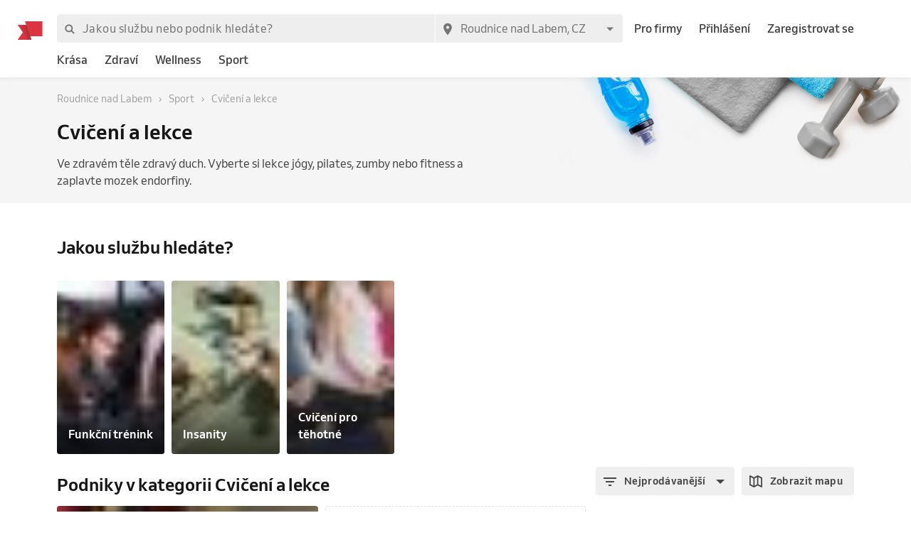

--- FILE ---
content_type: text/html; charset=utf-8
request_url: https://www.reservio.cz/CZ/Roudnice-nad-Labem/sport/exercises
body_size: 79196
content:
<!DOCTYPE html><html lang="cs"><head nonce="ZDAyMTVlNTQtNzRlMS00NTdkLWJhYWItMzgwNjZmMjQ2OGJm"><script id="cookieyes" type="text/javascript" src="https://cdn-cookieyes.com/client_data/3dbbdf5cb0a71149d4f7d341/script.js" nonce="ZDAyMTVlNTQtNzRlMS00NTdkLWJhYWItMzgwNjZmMjQ2OGJm"></script><script async="" type="text/javascript" nonce="ZDAyMTVlNTQtNzRlMS00NTdkLWJhYWItMzgwNjZmMjQ2OGJm" data-cookieyes="cookieyes-analytics">
                        (function(w,d,s,l,i){w[l]=w[l]||[];w[l].push({'gtm.start':
                        new Date().getTime(),event:'gtm.js'});var f=d.getElementsByTagName(s)[0],
                        j=d.createElement(s),dl=l!='dataLayer'?'&l='+l:'';j.async=true;j.src=
                        'https://www.googletagmanager.com/gtm.js?id='+i+dl;f.parentNode.insertBefore(j,f);
                        })(window,document,'script','dataLayer','GTM-TGRWL26');
                    </script><script async="" type="text/javascript" nonce="ZDAyMTVlNTQtNzRlMS00NTdkLWJhYWItMzgwNjZmMjQ2OGJm">
                    (function(){var w=window;var ic=w.Intercom;if(typeof ic==="function"){ic('reattach_activator');ic('update',w.intercomSettings);}else{var d=document;var i=function(){i.c(arguments);};i.q=[];i.c=function(args){i.q.push(args);};w.Intercom=i;var l=function(){var s=d.createElement('script');s.type='text/javascript';s.async=true;s.src='https://widget.intercom.io/widget/w4slywic';var x=d.getElementsByTagName('script')[0];x.parentNode.insertBefore(s,x);};if(w.attachEvent){w.attachEvent('onload',l);}else{w.addEventListener('load',l,false);}}})();
                    </script><meta charSet="utf-8"/><meta name="viewport" content="minimum-scale=1, initial-scale=1, width=device-width, shrink-to-fit=no, user-scalable=0"/><meta name="facebook-domain-verification" content="r5oux00rfzw28y8j7naorlpu0c7egi"/><meta name="theme-color" content="#DC3542"/><meta name="description" content="Vyberte nejlepší podnik v kategorii Cvičení a lekce. ⭐ Hodnocení ověřených zákazníků, srovnání cen pro město Roudnice nad Labem, objednání termínu online."/><meta name="keywords" lang="cs" content="Reservio, rezervační systém, online rezervace, rezervace služeb, služby, kadeřník, barbershop, salón krásy"/><meta name="author" content="Reservio, s.r.o. [reservio.com]"/><meta property="og:title" content="Cvičení a lekce Roudnice nad Labem - Online rezervace a recenze podniků"/><meta property="og:type" content="website"/><meta property="og:url" content="https://www.reservio.cz/CZ/Roudnice-nad-Labem/sport/exercises"/><meta property="og:description" content="Vyberte nejlepší podnik v kategorii Cvičení a lekce. ⭐ Hodnocení ověřených zákazníků, srovnání cen pro město Roudnice nad Labem, objednání termínu online."/><meta property="fb:app_id" content="935250024829972"/><meta property="og:image" content="https://1951880946.rsc.cdn77.org/resize?height=500&amp;type=auto&amp;url=https://reservio-static-production.s3.eu-central-1.amazonaws.com/businesses/e2639f86-4472-4be2-96eb-2efebacb92ea.jpeg"/><meta property="og:image:width" content="1600"/><meta property="og:image:height" content="900"/><meta property="og:site_name" content="Cvičení a lekce Roudnice nad Labem - Online rezervace a recenze podniků"/><meta name="twitter:card" content="summary_large_image"/><meta name="twitter:site" content="@reservio"/><link rel="canonical" href="https://www.reservio.cz/CZ/Roudnice-nad-Labem/sport/exercises"/><link rel="alternate" hrefLang="cs" href="https://www.reservio.cz/CZ/Roudnice-nad-Labem/sport/exercises"/><link rel="alternate" hrefLang="sk" href="https://www.reservio.sk/CZ/Roudnice-nad-Labem/sport/exercises"/><link rel="shortcut icon" type="image/x-icon" href="/_next/static/053b66c17e71ce62e675b4c56e0f7f93.ico"/><title>Cvičení a lekce Roudnice nad Labem - Online rezervace a recenze podniků</title><noscript data-n-css="true"></noscript><link rel="preload" href="https://1602522055.rsc.cdn77.org/_next/static/chunks/c8f7fe3b0e41be846d5687592cf2018ff6e22687.bc13427333a03ad1cfbe.js" as="script" nonce="ZDAyMTVlNTQtNzRlMS00NTdkLWJhYWItMzgwNjZmMjQ2OGJm"/><link rel="preload" href="https://1602522055.rsc.cdn77.org/_next/static/chunks/66.df20f144cde0190a7f08.js" as="script" nonce="ZDAyMTVlNTQtNzRlMS00NTdkLWJhYWItMzgwNjZmMjQ2OGJm"/><link nonce="ZDAyMTVlNTQtNzRlMS00NTdkLWJhYWItMzgwNjZmMjQ2OGJm" rel="preload" href="https://1602522055.rsc.cdn77.org/_next/static/chunks/main-9ea9d92710dee0cbda1d.js" as="script"/><link nonce="ZDAyMTVlNTQtNzRlMS00NTdkLWJhYWItMzgwNjZmMjQ2OGJm" rel="preload" href="https://1602522055.rsc.cdn77.org/_next/static/chunks/webpack-67841d480959cd0e1198.js" as="script"/><link nonce="ZDAyMTVlNTQtNzRlMS00NTdkLWJhYWItMzgwNjZmMjQ2OGJm" rel="preload" href="https://1602522055.rsc.cdn77.org/_next/static/chunks/framework.d097cdf9d01839d2be25.js" as="script"/><link nonce="ZDAyMTVlNTQtNzRlMS00NTdkLWJhYWItMzgwNjZmMjQ2OGJm" rel="preload" href="https://1602522055.rsc.cdn77.org/_next/static/chunks/2852872c.67cd0175cbf274097059.js" as="script"/><link nonce="ZDAyMTVlNTQtNzRlMS00NTdkLWJhYWItMzgwNjZmMjQ2OGJm" rel="preload" href="https://1602522055.rsc.cdn77.org/_next/static/chunks/75fc9c18.ac7994bc349bad66bf95.js" as="script"/><link nonce="ZDAyMTVlNTQtNzRlMS00NTdkLWJhYWItMzgwNjZmMjQ2OGJm" rel="preload" href="https://1602522055.rsc.cdn77.org/_next/static/chunks/commons.ae8a52c235788d458507.js" as="script"/><link nonce="ZDAyMTVlNTQtNzRlMS00NTdkLWJhYWItMzgwNjZmMjQ2OGJm" rel="preload" href="https://1602522055.rsc.cdn77.org/_next/static/chunks/dee5831e38536a0d3f6a5c95ffbc1b1ea51b1b3b.9a0de9283f4e2103decf.js" as="script"/><link nonce="ZDAyMTVlNTQtNzRlMS00NTdkLWJhYWItMzgwNjZmMjQ2OGJm" rel="preload" href="https://1602522055.rsc.cdn77.org/_next/static/chunks/32afa627ad11e327d049a5208feb12a9180eb210.b26c854c3a81021d79ac.js" as="script"/><link nonce="ZDAyMTVlNTQtNzRlMS00NTdkLWJhYWItMzgwNjZmMjQ2OGJm" rel="preload" href="https://1602522055.rsc.cdn77.org/_next/static/chunks/3c46ecc5fa7ccdf507f9b7c6803349c127e068c0.bf2aeac0537e8416ca74.js" as="script"/><link nonce="ZDAyMTVlNTQtNzRlMS00NTdkLWJhYWItMzgwNjZmMjQ2OGJm" rel="preload" href="https://1602522055.rsc.cdn77.org/_next/static/chunks/266e0c5e378c64135833d6f5f689832d3f2c6066.c07e036f030a5f615270.js" as="script"/><link nonce="ZDAyMTVlNTQtNzRlMS00NTdkLWJhYWItMzgwNjZmMjQ2OGJm" rel="preload" href="https://1602522055.rsc.cdn77.org/_next/static/chunks/pages/_app-0d0d50489dc73175d88d.js" as="script"/><link nonce="ZDAyMTVlNTQtNzRlMS00NTdkLWJhYWItMzgwNjZmMjQ2OGJm" rel="preload" href="https://1602522055.rsc.cdn77.org/_next/static/chunks/da55955f4168f1643d986d64d2bcaf8d801eeb5b.6b2797b314e08dc660b3.js" as="script"/><link nonce="ZDAyMTVlNTQtNzRlMS00NTdkLWJhYWItMzgwNjZmMjQ2OGJm" rel="preload" href="https://1602522055.rsc.cdn77.org/_next/static/chunks/327b66e78ad1c04834788d90e94103541e6ededb.f91852dc0d63b4e8b73a.js" as="script"/><link nonce="ZDAyMTVlNTQtNzRlMS00NTdkLWJhYWItMzgwNjZmMjQ2OGJm" rel="preload" href="https://1602522055.rsc.cdn77.org/_next/static/chunks/6178a7e4aa778d110e87e643a5c4efbc0052eacb.ca0042bd02756c8aaec1.js" as="script"/><link nonce="ZDAyMTVlNTQtNzRlMS00NTdkLWJhYWItMzgwNjZmMjQ2OGJm" rel="preload" href="https://1602522055.rsc.cdn77.org/_next/static/chunks/806c6db0599dbb3bdc8a5e32a6a4b718f67e7ef0.351c07330fa8871bf432.js" as="script"/><link nonce="ZDAyMTVlNTQtNzRlMS00NTdkLWJhYWItMzgwNjZmMjQ2OGJm" rel="preload" href="https://1602522055.rsc.cdn77.org/_next/static/chunks/12df60a677d49701837d4ba4c728daa235fa91f7.25811c91a2e41f939165.js" as="script"/><link nonce="ZDAyMTVlNTQtNzRlMS00NTdkLWJhYWItMzgwNjZmMjQ2OGJm" rel="preload" href="https://1602522055.rsc.cdn77.org/_next/static/chunks/805e4a957ca60a457f4cdcd16a42d4ded840b967.8cdfc00bd41cbe9a057b.js" as="script"/><link nonce="ZDAyMTVlNTQtNzRlMS00NTdkLWJhYWItMzgwNjZmMjQ2OGJm" rel="preload" href="https://1602522055.rsc.cdn77.org/_next/static/chunks/7f4764d2b265c46d16ffcf94e065c4ae6b7294ad.6e377e1f9b35081f530c.js" as="script"/><link nonce="ZDAyMTVlNTQtNzRlMS00NTdkLWJhYWItMzgwNjZmMjQ2OGJm" rel="preload" href="https://1602522055.rsc.cdn77.org/_next/static/chunks/pages/category-54b4db0a5ff7edceae07.js" as="script"/><style id="__jsx-3583384714">#nprogress{pointer-events:none;}#nprogress .bar{background:#5690f5;position:fixed;z-index:9999;top:0;left:0;width:100%;height:2px;}#nprogress .peg{display:block;position:absolute;right:0px;width:100px;height:100%;box-shadow:0 0 10px #5690f5,0 0 5px #5690f5;opacity:1;-webkit-transform:rotate(3deg) translate(0px,-4px);-ms-transform:rotate(3deg) translate(0px,-4px);-webkit-transform:rotate(3deg) translate(0px,-4px);-ms-transform:rotate(3deg) translate(0px,-4px);transform:rotate(3deg) translate(0px,-4px);}#nprogress .spinner{display:"block";position:fixed;z-index:1031;top:15px;right:15px;}#nprogress .spinner-icon{width:18px;height:18px;box-sizing:border-box;border:solid 2px transparent;border-top-color:#5690f5;border-left-color:#5690f5;border-radius:50%;-webkit-animation:nprogresss-spinner 400ms linear infinite;-webkit-animation:nprogress-spinner 400ms linear infinite;animation:nprogress-spinner 400ms linear infinite;}.nprogress-custom-parent{overflow:hidden;position:relative;}.nprogress-custom-parent #nprogress .spinner,.nprogress-custom-parent #nprogress .bar{position:absolute;}@-webkit-keyframes nprogress-spinner{0%{-webkit-transform:rotate(0deg);}100%{-webkit-transform:rotate(360deg);}}@-webkit-keyframes nprogress-spinner{0%{-webkit-transform:rotate(0deg);-ms-transform:rotate(0deg);transform:rotate(0deg);}100%{-webkit-transform:rotate(360deg);-ms-transform:rotate(360deg);transform:rotate(360deg);}}@keyframes nprogress-spinner{0%{-webkit-transform:rotate(0deg);-ms-transform:rotate(0deg);transform:rotate(0deg);}100%{-webkit-transform:rotate(360deg);-ms-transform:rotate(360deg);transform:rotate(360deg);}}</style><style id="jss-server-side">@font-face {
  font-display: swap;
  font-family: Venn;
  font-weight: 400;
  src: url(/_next/static/3cd860e2b401841305d1ef4bfbcf947a.woff) format('woff');
}
@font-face {
  font-display: swap;
  font-family: Venn;
  font-weight: 500;
  src: url(/_next/static/914cfaa0614e10d91e2b0f38e06be438.woff) format('woff');
}
@font-face {
  font-display: swap;
  font-family: Venn;
  font-weight: 600;
  src: url(/_next/static/4d18c3ff9c49953f013e4357ee8a555f.woff) format('woff');
}
html {
  box-sizing: border-box;
  text-size-adjust: 100%;
  -webkit-font-smoothing: antialiased;
  -moz-osx-font-smoothing: grayscale;
}
body {
  color: #464646;
  margin: 0;
  font-size: 16px;
  font-family: Venn, Arial, Helvetica, sans-serif;
  line-height: 24px;
  background-color: white;
}
article, aside, footer, header, nav, section, figcaption, figure, main {
  display: block;
}
h1 {
  margin: 0.67em 0 0.4em;
  font-size: 2em;
}
hr {
  height: 0;
  overflow: visible;
  box-sizing: content-box;
}
pre {
  font-size: 1em;
  font-family: monospace, monospace;
}
a {
  background: transparent;
  text-decoration: none;
  text-decoration-skip: objects;
}
a:active, a:hover {
  outline: none;
}
abbr[title] {
  border-bottom: none;
  text-decoration: underline;
}
b, strong {
  font-weight: bolder;
}
code, kbp, samp {
  font-size: 1em;
  font-family: monospace, monospace;
}
dfn {
  font-style: italic;
}
mark {
  color: #000;
  background-color: #ff0;
}
small {
  font-size: 80%;
}
sub, sup {
  position: relative;
  font-size: 75%;
  line-height: 0;
  vertical-align: baseline;
}
sup {
  top: -0.5em;
}
sub {
  bottom: -0.25em;
}
audio, video {
  display: inline-block;
}
audio:not([controls]) {
  height: 0;
  display: none;
}
img {
  border-style: none;
  vertical-align: middle;
  image-rendering: -webkit-optimize-contrast;
}
svg:not(:root) {
  overflow: hidden;
}
button, input, optgroup, select, textarea {
  margin: 0;
  font-size: 100%;
  font-family: Venn, Arial, Helvetica, sans-serif;
  line-height: 1.15;
}
button, input {
  overflow: visible;
}
button, select {
  text-transform: none;
}
button, [type=reset], [type=submit] {
  -webkit-appearance: button;
}
button::-moz-focus-inner, [type=button]::-moz-focus-inner, [type=reset]::-moz-focus-inner, [type=submit]::-moz-focus-inner {
  padding: 0;
  border-style: none;
}
button:-moz-focusring, [type=button]:-moz-focusring, [type=reset]:-moz-focusring, [type=submit]:-moz-focusring {
  outline: 1px dotted ButtonText;
}
:focus-visible {
  outline: none;
}
fieldset {
  border: 1px solid #c0c0c0;
  margin: 0 2px;
  padding: 0.35em 0.625em 0.75em;
}
legend {
  color: inherit;
  display: table;
  padding: 0;
  max-width: 100%;
  box-sizing: border-box;
  white-space: normal;
}
progress {
  display: inline-block;
  vertical-align: baseline;
}
textarea {
  overflow: auto;
}
[type=checkbox], [type=radio] {
  padding: 0;
  box-sizing: border-box;
}
[type=number]::-webkit-inner-spin-button, [type=number]::-webkit-outer-spin-button {
  height: auto;
}
[type=search] {
  appearance: textfield;
  outline-offset: -2px;
}
[type=search]::-webkit-search-cancel-button, [type=search]::-webkit-search-decoration {
  appearance: none;
}
::-webkit-file-upload-button {
  font: inherit;
  appearance: button;
}
details, menu {
  display: block;
}
summary {
  display: list-item;
}
canvas {
  display: inline-block;
}
template {
  display: none;
}
[hidden] {
  display: none;
}
ul {
  margin: 0;
  padding: 0;
}
*, *::before, *::after {
  box-sizing: inherit;
}
.root-0-2-621 {
  gap: 12px;
  display: grid;
  grid-template-columns: 1fr;
}
@media (min-width: 414px) {
  .root-0-2-621 {
    grid-template-columns: 1fr 1fr;
  }
}
@media (min-width: 576px) {
  .root-0-2-621 {
    grid-template-columns: 1fr;
  }
}
@media (min-width: 768px) {
  .root-0-2-621 {
    grid-template-columns: 1fr 1fr;
  }
}
@media (min-width: 992px) {
  .root-0-2-621 {
    grid-template-columns: 1fr;
  }
}
@media (min-width: 1200px) {
  .root-0-2-621 {
    grid-template-columns: 1fr 1fr;
  }
}
  .root-0-2-621 a {
    display: block;
    text-align: center;
    border-radius: 4px;
    background-color: white;
  }
  .container-0-2-18 {
    flex: 1 1 0%;
    height: 100%;
    display: flex;
    position: relative;
    text-align: center;
    align-items: center;
    justify-content: center;
  }
  .image-0-2-15 {
    height: 17px;
    display: block;
  }
  .root-0-2-16 {
    top: 0;
    left: auto;
    height: 46px;
    position: absolute;
  }
  .center-0-2-17 {
    height: 100%;
  }
@media (min-width: 992px) {
  .image-0-2-15 {
    height: 26px;
  }
  .root-0-2-16 {
    margin-left: -55px;
  }
}
  .image-0-2-356 {
    width: 140px;
    display: block;
  }
  .root-0-2-357 {
    top: 0;
    left: 0;
    position: relative;
    margin-left: 0;
  }
@media (min-width: 750px) {
  .image-0-2-356 {
    width: 183px;
  }
}
@media (min-width: 992px) {
  .desktopMarginLeft-0-2-358 {
    margin-left: -33px;
  }
}
  .root-0-2-350 {
    color: #3d3d3d;
    display: block;
    outline: 0px;
    padding: 4px 0;
    font-size: 16px;
    transition: color .2s;
    border-bottom: 1px solid transparent;
    text-decoration: none;
  }
  .root-0-2-350:hover {
    color: #5690f5;
  }
  .focus-0-2-351 {
    transition: all 0.3s ease;
  }
  .focus-0-2-351:focus {
    color: #5690f5;
  }
  .inline-0-2-352 {
    display: inline-block;
  }
  .selected-0-2-353 {
    color: #5690f5;
  }
  .bold-0-2-354 {
    font-weight: 500;
  }
  .noPadding-0-2-355 {
    padding: 0;
  }
  .active-0-2-344 {
    opacity: 0.5;
    transition: opacity 150ms ease-in-out;
  }
  .focus-0-2-346 {
    transition: all 0.3s ease;
    border-radius: 4px;
  }
  .focus-0-2-346:focus {
    box-shadow: 0px 0px 0px 2px #c9dbfc;
  }
  .root-0-2-347 {
    cursor: pointer;
    display: inherit;
    opacity: 1;
    outline: none;
  }
  .root-0-2-347.disabled-0-2-345 {
    cursor: inherit;
  }
  .root-0-2-347.disabled-0-2-345:focus {
    box-shadow: none;
  }
  .root-0-2-283 {
    margin: 0;
    padding: 0;
  }
  .typeButton-0-2-284 {
    font-size: 14px;
    font-family: Venn, Arial, Helvetica, sans-serif;
    font-weight: 600;
    line-height: 140%;
    letter-spacing: 0.02rem;
  }
  .typeButtonLarge-0-2-285 {
    font-size: 16px;
    font-family: Venn, Arial, Helvetica, sans-serif;
    font-weight: 600;
    line-height: 150%;
    letter-spacing: 0.02rem;
  }
  .typeTextSmall-0-2-286 {
    font-size: 14px;
    font-family: Venn, Arial, Helvetica, sans-serif;
    font-weight: 400;
    line-height: 170%;
  }
  .typeTextXSmall-0-2-287 {
    font-size: 12px;
    font-family: Venn, Arial, Helvetica, sans-serif;
    font-weight: 400;
    line-height: 150%;
  }
  .typeTextNormal-0-2-288 {
    font-size: 16px;
    font-family: Venn, Arial, Helvetica, sans-serif;
    font-weight: 400;
    line-height: 150%;
  }
  .typeTextLarge-0-2-289 {
    font-size: 20px;
    font-family: Venn, Arial, Helvetica, sans-serif;
    font-weight: 400;
    line-height: 150%;
  }
  .typeDisplay-0-2-290 {
    color: #161616;
    font-size: 30px;
    font-family: Venn, Arial, Helvetica, sans-serif;
    font-weight: 500;
    line-height: 125%;
  }
@media (min-width:320px) {
  .typeDisplay-0-2-290 {
    font-size: calc(30px + (44 - 30) * ((100vw - 320px) / (1200 - 320)));
    font-family: Venn, Arial, Helvetica, sans-serif;
    font-weight: 500;
  }
}
@media (min-width:1200px) {
  .typeDisplay-0-2-290 {
    font-size: 44px;
    font-family: Venn, Arial, Helvetica, sans-serif;
    font-weight: 500;
    line-height: 120%;
  }
}
  .typeHeading1-0-2-291 {
    color: #161616;
    font-size: 32px;
    font-family: Venn, Arial, Helvetica, sans-serif;
    font-weight: 600;
    line-height: 125%;
  }
@media (min-width:320px) {
  .typeHeading1-0-2-291 {
    font-size: calc(32px + (40 - 32) * ((100vw - 320px) / (1200 - 320)));
    font-family: Venn, Arial, Helvetica, sans-serif;
    font-weight: 600;
  }
}
@media (min-width:1200px) {
  .typeHeading1-0-2-291 {
    font-size: 40px;
    font-family: Venn, Arial, Helvetica, sans-serif;
    font-weight: 600;
    line-height: 120%;
  }
}
  .typeHeading2-0-2-292 {
    color: #161616;
    font-size: 28px;
    font-family: Venn, Arial, Helvetica, sans-serif;
    font-weight: 600;
    line-height: 125%;
  }
@media (min-width:320px) {
  .typeHeading2-0-2-292 {
    font-size: calc(28px + (32 - 28) * ((100vw - 320px) / (1200 - 320)));
    font-family: Venn, Arial, Helvetica, sans-serif;
    font-weight: 600;
  }
}
@media (min-width:1200px) {
  .typeHeading2-0-2-292 {
    font-size: 32px;
    font-family: Venn, Arial, Helvetica, sans-serif;
    font-weight: 600;
    line-height: 120%;
  }
}
  .typeHeading3-0-2-293 {
    color: #161616;
    font-size: 24px;
    font-family: Venn, Arial, Helvetica, sans-serif;
    font-weight: 600;
    line-height: 125%;
  }
@media (min-width:320px) {
  .typeHeading3-0-2-293 {
    font-size: calc(24px + (28 - 24) * ((100vw - 320px) / (1200 - 320)));
    font-family: Venn, Arial, Helvetica, sans-serif;
    font-weight: 600;
  }
}
@media (min-width:1200px) {
  .typeHeading3-0-2-293 {
    font-size: 28px;
    font-family: Venn, Arial, Helvetica, sans-serif;
    font-weight: 600;
    line-height: 120%;
  }
}
  .typeHeading4-0-2-294 {
    color: #161616;
    font-size: 20px;
    font-family: Venn, Arial, Helvetica, sans-serif;
    font-weight: 600;
    line-height: 125%;
  }
@media (min-width:320px) {
  .typeHeading4-0-2-294 {
    font-size: calc(20px + (24 - 20) * ((100vw - 320px) / (1200 - 320)));
    font-family: Venn, Arial, Helvetica, sans-serif;
    font-weight: 600;
  }
}
@media (min-width:1200px) {
  .typeHeading4-0-2-294 {
    font-size: 24px;
    font-family: Venn, Arial, Helvetica, sans-serif;
    font-weight: 600;
    line-height: 120%;
  }
}
  .typeHeading5-0-2-295 {
    color: #161616;
    font-size: 18px;
    font-family: Venn, Arial, Helvetica, sans-serif;
    font-weight: 600;
    line-height: 125%;
  }
@media (min-width:320px) {
  .typeHeading5-0-2-295 {
    font-size: calc(18px + (20 - 18) * ((100vw - 320px) / (1200 - 320)));
    font-family: Venn, Arial, Helvetica, sans-serif;
    font-weight: 600;
  }
}
@media (min-width:1200px) {
  .typeHeading5-0-2-295 {
    font-size: 20px;
    font-family: Venn, Arial, Helvetica, sans-serif;
    font-weight: 600;
    line-height: 120%;
  }
}
  .typeHeading6-0-2-296 {
    color: #161616;
    font-size: 16px;
    font-family: Venn, Arial, Helvetica, sans-serif;
    font-weight: 600;
    line-height: 125%;
  }
@media (min-width:320px) {
  .typeHeading6-0-2-296 {
    font-size: calc(16px + (18 - 16) * ((100vw - 320px) / (1200 - 320)));
    font-family: Venn, Arial, Helvetica, sans-serif;
    font-weight: 600;
  }
}
@media (min-width:1200px) {
  .typeHeading6-0-2-296 {
    font-size: 18px;
    font-family: Venn, Arial, Helvetica, sans-serif;
    font-weight: 600;
    line-height: 120%;
  }
}
  .typeLabel-0-2-297 {
    font-size: 12px;
    font-family: Venn, Arial, Helvetica, sans-serif;
    font-weight: 600;
    line-height: 125%;
    text-transform: uppercase;
  }
  .alignLeft-0-2-298 {
    text-align: left;
  }
  .alignCenter-0-2-299 {
    text-align: center;
  }
  .alignRight-0-2-300 {
    text-align: right;
  }
  .alignJustify-0-2-301 {
    text-align: justify;
  }
  .textOverflow-0-2-302 {
    overflow: hidden;
    white-space: nowrap;
    text-overflow: ellipsis;
  }
  .hasOverflowWrap-0-2-303 {
    overflow-wrap: anywhere;
  }
  .link-0-2-304 {
    cursor: pointer;
  }
  .root-0-2-305 {
    display: inline;
    transition: color 0.3s ease;
  }
  .stylePrimary-0-2-306 {
    color: #464646;
  }
  .styleSecondary-0-2-307 {
    color: #737373;
  }
  .styleDisabled-0-2-308 {
    color: #c9c9c9;
  }
  .styleLink-0-2-309 {
    color: #5690f5;
  }
  .styleSuccess-0-2-310 {
    color: #00879e;
  }
  .styleError-0-2-311 {
    color: #dc3542;
  }
  .styleInverted-0-2-312 {
    color: white;
  }
  .weightRegular-0-2-313 {
    font-weight: 400;
  }
  .weightMedium-0-2-314 {
    font-weight: 500;
  }
  .weightBold-0-2-315 {
    font-weight: 600;
  }
  .uppercase-0-2-316 {
    text-transform: uppercase;
  }
  .upperFirst-0-2-317 {
    display: inline-block;
  }
  .upperFirst-0-2-317::first-letter {
    text-transform: capitalize;
  }
  .decorationUnderline-0-2-318 {
    text-decoration: underline;
  }
  .decorationLineThrough-0-2-319 {
    text-decoration: line-through;
  }
  .root-0-2-591 {
    overflow: hidden;
    white-space: nowrap;
    text-overflow: ellipsis;
  }
  .root-0-2-263 {  }
  .root-d0-0-2-264 {
    line-height: 20px;
  }
  .root-d1-0-2-273 {
    line-height: 20px;
  }
  .root-d2-0-2-274 {
    line-height: 20px;
  }
  .root-d3-0-2-282 {
    line-height: 16px;
  }
  .root-d4-0-2-348 {
    line-height: 24px;
  }
  .root-d5-0-2-359 {
    line-height: 24px;
  }
  .root-d6-0-2-382 {
    line-height: 20px;
  }
  .root-d7-0-2-391 {
    line-height: 20px;
  }
  .root-d8-0-2-392 {
    line-height: 20px;
  }
  .root-d9-0-2-394 {
    line-height: 16px;
  }
  .root-d10-0-2-466 {
    line-height: 8px;
  }
  .root-d11-0-2-491 {
    line-height: 8px;
  }
  .root-d12-0-2-516 {
    line-height: 8px;
  }
  .root-d13-0-2-567 {
    line-height: 24px;
  }
  .root-d14-0-2-568 {
    line-height: 24px;
  }
  .root-d15-0-2-569 {
    line-height: 24px;
  }
  .root-d16-0-2-570 {
    line-height: 24px;
  }
  .root-d17-0-2-590 {
    line-height: 24px;
  }
  .root-d18-0-2-598 {
    line-height: 24px;
  }
  .root-d19-0-2-600 {
    line-height: 24px;
  }
  .root-d20-0-2-610 {
    line-height: 27px;
  }
  .root-d21-0-2-611 {
    line-height: 27px;
  }
  .root-d22-0-2-612 {
    line-height: 27px;
  }
  .root-d23-0-2-620 {
    line-height: 24px;
  }
  .root-d24-0-2-635 {
    line-height: 24px;
  }
  .root-0-2-40 {
    flex: 0 1 auto;
    margin: 0 -5px;
    display: flex;
    flex-wrap: wrap;
    flex-direction: row;
  }
  .root-0-2-40 > * {
    display: block;
    padding: 0 5px;
    flex-grow: 1;
    max-width: 100%;
    box-sizing: border-box;
    flex-basis: 0;
  }
  .rowGap-smallMobile0-0-2-41 > * {
    margin-bottom: 0;
  }
  .rowGap-smallMobile10-0-2-42 > * {
    margin-bottom: 10px;
  }
  .rowGap-smallMobile20-0-2-43 > * {
    margin-bottom: 20px;
  }
  .rowGap-smallMobile30-0-2-44 > * {
    margin-bottom: 30px;
  }
  .rowGap-smallMobile40-0-2-45 > * {
    margin-bottom: 40px;
  }
@media (min-width: 414px) {
  .rowGap-mediumMobile0-0-2-46 > * {
    margin-bottom: 0;
  }
}
@media (min-width: 414px) {
  .rowGap-mediumMobile10-0-2-47 > * {
    margin-bottom: 10px;
  }
}
@media (min-width: 414px) {
  .rowGap-mediumMobile20-0-2-48 > * {
    margin-bottom: 20px;
  }
}
@media (min-width: 414px) {
  .rowGap-mediumMobile30-0-2-49 > * {
    margin-bottom: 30px;
  }
}
@media (min-width: 414px) {
  .rowGap-mediumMobile40-0-2-50 > * {
    margin-bottom: 40px;
  }
}
@media (min-width: 576px) {
  .rowGap-largeMobile0-0-2-51 > * {
    margin-bottom: 0;
  }
}
@media (min-width: 576px) {
  .rowGap-largeMobile10-0-2-52 > * {
    margin-bottom: 10px;
  }
}
@media (min-width: 576px) {
  .rowGap-largeMobile20-0-2-53 > * {
    margin-bottom: 20px;
  }
}
@media (min-width: 576px) {
  .rowGap-largeMobile30-0-2-54 > * {
    margin-bottom: 30px;
  }
}
@media (min-width: 576px) {
  .rowGap-largeMobile40-0-2-55 > * {
    margin-bottom: 40px;
  }
}
@media (min-width: 768px) {
  .rowGap-tablet0-0-2-56 > * {
    margin-bottom: 0;
  }
}
@media (min-width: 768px) {
  .rowGap-tablet10-0-2-57 > * {
    margin-bottom: 10px;
  }
}
@media (min-width: 768px) {
  .rowGap-tablet20-0-2-58 > * {
    margin-bottom: 20px;
  }
}
@media (min-width: 768px) {
  .rowGap-tablet30-0-2-59 > * {
    margin-bottom: 30px;
  }
}
@media (min-width: 768px) {
  .rowGap-tablet40-0-2-60 > * {
    margin-bottom: 40px;
  }
}
@media (min-width: 992px) {
  .rowGap-desktop0-0-2-61 > * {
    margin-bottom: 0;
  }
}
@media (min-width: 992px) {
  .rowGap-desktop10-0-2-62 > * {
    margin-bottom: 10px;
  }
}
@media (min-width: 992px) {
  .rowGap-desktop20-0-2-63 > * {
    margin-bottom: 20px;
  }
}
@media (min-width: 992px) {
  .rowGap-desktop30-0-2-64 > * {
    margin-bottom: 30px;
  }
}
@media (min-width: 992px) {
  .rowGap-desktop40-0-2-65 > * {
    margin-bottom: 40px;
  }
}
@media (min-width: 1200px) {
  .rowGap-largeDesktop0-0-2-66 > * {
    margin-bottom: 0;
  }
}
@media (min-width: 1200px) {
  .rowGap-largeDesktop10-0-2-67 > * {
    margin-bottom: 10px;
  }
}
@media (min-width: 1200px) {
  .rowGap-largeDesktop20-0-2-68 > * {
    margin-bottom: 20px;
  }
}
@media (min-width: 1200px) {
  .rowGap-largeDesktop30-0-2-69 > * {
    margin-bottom: 30px;
  }
}
@media (min-width: 1200px) {
  .rowGap-largeDesktop40-0-2-70 > * {
    margin-bottom: 40px;
  }
}
  .justifyContent-flex-start-0-2-71 {
    justify-content: flex-start;
  }
  .justifyContent-center-0-2-72 {
    justify-content: center;
  }
  .justifyContent-flex-end-0-2-73 {
    justify-content: flex-end;
  }
  .justifyContent-space-between-0-2-74 {
    justify-content: space-between;
  }
  .justifyContent-space-around-0-2-75 {
    justify-content: space-around;
  }
  .justifyContent-normal-0-2-76 {
    justify-content: normal;
  }
  .alignItems-baseline-0-2-77 {
    align-items: baseline;
  }
  .alignItems-flex-start-0-2-78 {
    align-items: flex-start;
  }
  .alignItems-center-0-2-79 {
    align-items: center;
  }
  .alignItems-flex-end-0-2-80 {
    align-items: flex-end;
  }
  .alignItems-normal-0-2-81 {
    align-items: normal;
  }
  .root-0-2-82 {
    flex: 0 0 auto;
    padding: 0 5px;
    box-sizing: border-box;
  }
  .col-smallMobile1-0-2-83 {
    max-width: 8.333333333333334%;
    flex-basis: 8.333333333333334%;
  }
  .col-smallMobile2-0-2-84 {
    max-width: 16.666666666666668%;
    flex-basis: 16.666666666666668%;
  }
  .col-smallMobile3-0-2-85 {
    max-width: 25%;
    flex-basis: 25%;
  }
  .col-smallMobile4-0-2-86 {
    max-width: 33.333333333333336%;
    flex-basis: 33.333333333333336%;
  }
  .col-smallMobile5-0-2-87 {
    max-width: 41.66666666666667%;
    flex-basis: 41.66666666666667%;
  }
  .col-smallMobile6-0-2-88 {
    max-width: 50%;
    flex-basis: 50%;
  }
  .col-smallMobile7-0-2-89 {
    max-width: 58.333333333333336%;
    flex-basis: 58.333333333333336%;
  }
  .col-smallMobile8-0-2-90 {
    max-width: 66.66666666666667%;
    flex-basis: 66.66666666666667%;
  }
  .col-smallMobile9-0-2-91 {
    max-width: 75%;
    flex-basis: 75%;
  }
  .col-smallMobile10-0-2-92 {
    max-width: 83.33333333333334%;
    flex-basis: 83.33333333333334%;
  }
  .col-smallMobile11-0-2-93 {
    max-width: 91.66666666666667%;
    flex-basis: 91.66666666666667%;
  }
  .col-smallMobile12-0-2-94 {
    max-width: 100%;
    flex-basis: 100%;
  }
  .order-smallMobile1-0-2-95 {
    order: 1;
  }
  .order-smallMobile2-0-2-96 {
    order: 2;
  }
  .order-smallMobile3-0-2-97 {
    order: 3;
  }
  .order-smallMobile4-0-2-98 {
    order: 4;
  }
  .order-smallMobile5-0-2-99 {
    order: 5;
  }
  .order-smallMobile6-0-2-100 {
    order: 6;
  }
  .order-smallMobile7-0-2-101 {
    order: 7;
  }
  .order-smallMobile8-0-2-102 {
    order: 8;
  }
  .order-smallMobile9-0-2-103 {
    order: 9;
  }
  .order-smallMobile10-0-2-104 {
    order: 10;
  }
  .order-smallMobile11-0-2-105 {
    order: 11;
  }
  .order-smallMobile12-0-2-106 {
    order: 12;
  }
  .position-smallMobileleft-0-2-107 {
    text-align: left;
  }
  .position-smallMobilecenter-0-2-108 {
    text-align: center;
  }
  .position-smallMobileright-0-2-109 {
    text-align: right;
  }
  .display-smallMobilenone-0-2-110 {
    display: none;
  }
  .display-smallMobileblock-0-2-111 {
    display: block;
  }
@media (min-width: 414px) {
  .col-mediumMobile1-0-2-112 {
    max-width: 8.333333333333334%;
    flex-basis: 8.333333333333334%;
  }
}
@media (min-width: 414px) {
  .col-mediumMobile2-0-2-113 {
    max-width: 16.666666666666668%;
    flex-basis: 16.666666666666668%;
  }
}
@media (min-width: 414px) {
  .col-mediumMobile3-0-2-114 {
    max-width: 25%;
    flex-basis: 25%;
  }
}
@media (min-width: 414px) {
  .col-mediumMobile4-0-2-115 {
    max-width: 33.333333333333336%;
    flex-basis: 33.333333333333336%;
  }
}
@media (min-width: 414px) {
  .col-mediumMobile5-0-2-116 {
    max-width: 41.66666666666667%;
    flex-basis: 41.66666666666667%;
  }
}
@media (min-width: 414px) {
  .col-mediumMobile6-0-2-117 {
    max-width: 50%;
    flex-basis: 50%;
  }
}
@media (min-width: 414px) {
  .col-mediumMobile7-0-2-118 {
    max-width: 58.333333333333336%;
    flex-basis: 58.333333333333336%;
  }
}
@media (min-width: 414px) {
  .col-mediumMobile8-0-2-119 {
    max-width: 66.66666666666667%;
    flex-basis: 66.66666666666667%;
  }
}
@media (min-width: 414px) {
  .col-mediumMobile9-0-2-120 {
    max-width: 75%;
    flex-basis: 75%;
  }
}
@media (min-width: 414px) {
  .col-mediumMobile10-0-2-121 {
    max-width: 83.33333333333334%;
    flex-basis: 83.33333333333334%;
  }
}
@media (min-width: 414px) {
  .col-mediumMobile11-0-2-122 {
    max-width: 91.66666666666667%;
    flex-basis: 91.66666666666667%;
  }
}
@media (min-width: 414px) {
  .col-mediumMobile12-0-2-123 {
    max-width: 100%;
    flex-basis: 100%;
  }
}
@media (min-width: 414px) {
  .order-mediumMobile1-0-2-124 {
    order: 1;
  }
}
@media (min-width: 414px) {
  .order-mediumMobile2-0-2-125 {
    order: 2;
  }
}
@media (min-width: 414px) {
  .order-mediumMobile3-0-2-126 {
    order: 3;
  }
}
@media (min-width: 414px) {
  .order-mediumMobile4-0-2-127 {
    order: 4;
  }
}
@media (min-width: 414px) {
  .order-mediumMobile5-0-2-128 {
    order: 5;
  }
}
@media (min-width: 414px) {
  .order-mediumMobile6-0-2-129 {
    order: 6;
  }
}
@media (min-width: 414px) {
  .order-mediumMobile7-0-2-130 {
    order: 7;
  }
}
@media (min-width: 414px) {
  .order-mediumMobile8-0-2-131 {
    order: 8;
  }
}
@media (min-width: 414px) {
  .order-mediumMobile9-0-2-132 {
    order: 9;
  }
}
@media (min-width: 414px) {
  .order-mediumMobile10-0-2-133 {
    order: 10;
  }
}
@media (min-width: 414px) {
  .order-mediumMobile11-0-2-134 {
    order: 11;
  }
}
@media (min-width: 414px) {
  .order-mediumMobile12-0-2-135 {
    order: 12;
  }
}
@media (min-width: 414px) {
  .position-mediumMobileleft-0-2-136 {
    text-align: left;
  }
}
@media (min-width: 414px) {
  .position-mediumMobilecenter-0-2-137 {
    text-align: center;
  }
}
@media (min-width: 414px) {
  .position-mediumMobileright-0-2-138 {
    text-align: right;
  }
}
@media (min-width: 414px) {
  .display-mediumMobilenone-0-2-139 {
    display: none;
  }
}
@media (min-width: 414px) {
  .display-mediumMobileblock-0-2-140 {
    display: block;
  }
}
@media (min-width: 576px) {
  .col-largeMobile1-0-2-141 {
    max-width: 8.333333333333334%;
    flex-basis: 8.333333333333334%;
  }
}
@media (min-width: 576px) {
  .col-largeMobile2-0-2-142 {
    max-width: 16.666666666666668%;
    flex-basis: 16.666666666666668%;
  }
}
@media (min-width: 576px) {
  .col-largeMobile3-0-2-143 {
    max-width: 25%;
    flex-basis: 25%;
  }
}
@media (min-width: 576px) {
  .col-largeMobile4-0-2-144 {
    max-width: 33.333333333333336%;
    flex-basis: 33.333333333333336%;
  }
}
@media (min-width: 576px) {
  .col-largeMobile5-0-2-145 {
    max-width: 41.66666666666667%;
    flex-basis: 41.66666666666667%;
  }
}
@media (min-width: 576px) {
  .col-largeMobile6-0-2-146 {
    max-width: 50%;
    flex-basis: 50%;
  }
}
@media (min-width: 576px) {
  .col-largeMobile7-0-2-147 {
    max-width: 58.333333333333336%;
    flex-basis: 58.333333333333336%;
  }
}
@media (min-width: 576px) {
  .col-largeMobile8-0-2-148 {
    max-width: 66.66666666666667%;
    flex-basis: 66.66666666666667%;
  }
}
@media (min-width: 576px) {
  .col-largeMobile9-0-2-149 {
    max-width: 75%;
    flex-basis: 75%;
  }
}
@media (min-width: 576px) {
  .col-largeMobile10-0-2-150 {
    max-width: 83.33333333333334%;
    flex-basis: 83.33333333333334%;
  }
}
@media (min-width: 576px) {
  .col-largeMobile11-0-2-151 {
    max-width: 91.66666666666667%;
    flex-basis: 91.66666666666667%;
  }
}
@media (min-width: 576px) {
  .col-largeMobile12-0-2-152 {
    max-width: 100%;
    flex-basis: 100%;
  }
}
@media (min-width: 576px) {
  .order-largeMobile1-0-2-153 {
    order: 1;
  }
}
@media (min-width: 576px) {
  .order-largeMobile2-0-2-154 {
    order: 2;
  }
}
@media (min-width: 576px) {
  .order-largeMobile3-0-2-155 {
    order: 3;
  }
}
@media (min-width: 576px) {
  .order-largeMobile4-0-2-156 {
    order: 4;
  }
}
@media (min-width: 576px) {
  .order-largeMobile5-0-2-157 {
    order: 5;
  }
}
@media (min-width: 576px) {
  .order-largeMobile6-0-2-158 {
    order: 6;
  }
}
@media (min-width: 576px) {
  .order-largeMobile7-0-2-159 {
    order: 7;
  }
}
@media (min-width: 576px) {
  .order-largeMobile8-0-2-160 {
    order: 8;
  }
}
@media (min-width: 576px) {
  .order-largeMobile9-0-2-161 {
    order: 9;
  }
}
@media (min-width: 576px) {
  .order-largeMobile10-0-2-162 {
    order: 10;
  }
}
@media (min-width: 576px) {
  .order-largeMobile11-0-2-163 {
    order: 11;
  }
}
@media (min-width: 576px) {
  .order-largeMobile12-0-2-164 {
    order: 12;
  }
}
@media (min-width: 576px) {
  .position-largeMobileleft-0-2-165 {
    text-align: left;
  }
}
@media (min-width: 576px) {
  .position-largeMobilecenter-0-2-166 {
    text-align: center;
  }
}
@media (min-width: 576px) {
  .position-largeMobileright-0-2-167 {
    text-align: right;
  }
}
@media (min-width: 576px) {
  .display-largeMobilenone-0-2-168 {
    display: none;
  }
}
@media (min-width: 576px) {
  .display-largeMobileblock-0-2-169 {
    display: block;
  }
}
@media (min-width: 768px) {
  .col-tablet1-0-2-170 {
    max-width: 8.333333333333334%;
    flex-basis: 8.333333333333334%;
  }
}
@media (min-width: 768px) {
  .col-tablet2-0-2-171 {
    max-width: 16.666666666666668%;
    flex-basis: 16.666666666666668%;
  }
}
@media (min-width: 768px) {
  .col-tablet3-0-2-172 {
    max-width: 25%;
    flex-basis: 25%;
  }
}
@media (min-width: 768px) {
  .col-tablet4-0-2-173 {
    max-width: 33.333333333333336%;
    flex-basis: 33.333333333333336%;
  }
}
@media (min-width: 768px) {
  .col-tablet5-0-2-174 {
    max-width: 41.66666666666667%;
    flex-basis: 41.66666666666667%;
  }
}
@media (min-width: 768px) {
  .col-tablet6-0-2-175 {
    max-width: 50%;
    flex-basis: 50%;
  }
}
@media (min-width: 768px) {
  .col-tablet7-0-2-176 {
    max-width: 58.333333333333336%;
    flex-basis: 58.333333333333336%;
  }
}
@media (min-width: 768px) {
  .col-tablet8-0-2-177 {
    max-width: 66.66666666666667%;
    flex-basis: 66.66666666666667%;
  }
}
@media (min-width: 768px) {
  .col-tablet9-0-2-178 {
    max-width: 75%;
    flex-basis: 75%;
  }
}
@media (min-width: 768px) {
  .col-tablet10-0-2-179 {
    max-width: 83.33333333333334%;
    flex-basis: 83.33333333333334%;
  }
}
@media (min-width: 768px) {
  .col-tablet11-0-2-180 {
    max-width: 91.66666666666667%;
    flex-basis: 91.66666666666667%;
  }
}
@media (min-width: 768px) {
  .col-tablet12-0-2-181 {
    max-width: 100%;
    flex-basis: 100%;
  }
}
@media (min-width: 768px) {
  .order-tablet1-0-2-182 {
    order: 1;
  }
}
@media (min-width: 768px) {
  .order-tablet2-0-2-183 {
    order: 2;
  }
}
@media (min-width: 768px) {
  .order-tablet3-0-2-184 {
    order: 3;
  }
}
@media (min-width: 768px) {
  .order-tablet4-0-2-185 {
    order: 4;
  }
}
@media (min-width: 768px) {
  .order-tablet5-0-2-186 {
    order: 5;
  }
}
@media (min-width: 768px) {
  .order-tablet6-0-2-187 {
    order: 6;
  }
}
@media (min-width: 768px) {
  .order-tablet7-0-2-188 {
    order: 7;
  }
}
@media (min-width: 768px) {
  .order-tablet8-0-2-189 {
    order: 8;
  }
}
@media (min-width: 768px) {
  .order-tablet9-0-2-190 {
    order: 9;
  }
}
@media (min-width: 768px) {
  .order-tablet10-0-2-191 {
    order: 10;
  }
}
@media (min-width: 768px) {
  .order-tablet11-0-2-192 {
    order: 11;
  }
}
@media (min-width: 768px) {
  .order-tablet12-0-2-193 {
    order: 12;
  }
}
@media (min-width: 768px) {
  .position-tabletleft-0-2-194 {
    text-align: left;
  }
}
@media (min-width: 768px) {
  .position-tabletcenter-0-2-195 {
    text-align: center;
  }
}
@media (min-width: 768px) {
  .position-tabletright-0-2-196 {
    text-align: right;
  }
}
@media (min-width: 768px) {
  .display-tabletnone-0-2-197 {
    display: none;
  }
}
@media (min-width: 768px) {
  .display-tabletblock-0-2-198 {
    display: block;
  }
}
@media (min-width: 992px) {
  .col-desktop1-0-2-199 {
    max-width: 8.333333333333334%;
    flex-basis: 8.333333333333334%;
  }
}
@media (min-width: 992px) {
  .col-desktop2-0-2-200 {
    max-width: 16.666666666666668%;
    flex-basis: 16.666666666666668%;
  }
}
@media (min-width: 992px) {
  .col-desktop3-0-2-201 {
    max-width: 25%;
    flex-basis: 25%;
  }
}
@media (min-width: 992px) {
  .col-desktop4-0-2-202 {
    max-width: 33.333333333333336%;
    flex-basis: 33.333333333333336%;
  }
}
@media (min-width: 992px) {
  .col-desktop5-0-2-203 {
    max-width: 41.66666666666667%;
    flex-basis: 41.66666666666667%;
  }
}
@media (min-width: 992px) {
  .col-desktop6-0-2-204 {
    max-width: 50%;
    flex-basis: 50%;
  }
}
@media (min-width: 992px) {
  .col-desktop7-0-2-205 {
    max-width: 58.333333333333336%;
    flex-basis: 58.333333333333336%;
  }
}
@media (min-width: 992px) {
  .col-desktop8-0-2-206 {
    max-width: 66.66666666666667%;
    flex-basis: 66.66666666666667%;
  }
}
@media (min-width: 992px) {
  .col-desktop9-0-2-207 {
    max-width: 75%;
    flex-basis: 75%;
  }
}
@media (min-width: 992px) {
  .col-desktop10-0-2-208 {
    max-width: 83.33333333333334%;
    flex-basis: 83.33333333333334%;
  }
}
@media (min-width: 992px) {
  .col-desktop11-0-2-209 {
    max-width: 91.66666666666667%;
    flex-basis: 91.66666666666667%;
  }
}
@media (min-width: 992px) {
  .col-desktop12-0-2-210 {
    max-width: 100%;
    flex-basis: 100%;
  }
}
@media (min-width: 992px) {
  .order-desktop1-0-2-211 {
    order: 1;
  }
}
@media (min-width: 992px) {
  .order-desktop2-0-2-212 {
    order: 2;
  }
}
@media (min-width: 992px) {
  .order-desktop3-0-2-213 {
    order: 3;
  }
}
@media (min-width: 992px) {
  .order-desktop4-0-2-214 {
    order: 4;
  }
}
@media (min-width: 992px) {
  .order-desktop5-0-2-215 {
    order: 5;
  }
}
@media (min-width: 992px) {
  .order-desktop6-0-2-216 {
    order: 6;
  }
}
@media (min-width: 992px) {
  .order-desktop7-0-2-217 {
    order: 7;
  }
}
@media (min-width: 992px) {
  .order-desktop8-0-2-218 {
    order: 8;
  }
}
@media (min-width: 992px) {
  .order-desktop9-0-2-219 {
    order: 9;
  }
}
@media (min-width: 992px) {
  .order-desktop10-0-2-220 {
    order: 10;
  }
}
@media (min-width: 992px) {
  .order-desktop11-0-2-221 {
    order: 11;
  }
}
@media (min-width: 992px) {
  .order-desktop12-0-2-222 {
    order: 12;
  }
}
@media (min-width: 992px) {
  .position-desktopleft-0-2-223 {
    text-align: left;
  }
}
@media (min-width: 992px) {
  .position-desktopcenter-0-2-224 {
    text-align: center;
  }
}
@media (min-width: 992px) {
  .position-desktopright-0-2-225 {
    text-align: right;
  }
}
@media (min-width: 992px) {
  .display-desktopnone-0-2-226 {
    display: none;
  }
}
@media (min-width: 992px) {
  .display-desktopblock-0-2-227 {
    display: block;
  }
}
@media (min-width: 1200px) {
  .col-largeDesktop1-0-2-228 {
    max-width: 8.333333333333334%;
    flex-basis: 8.333333333333334%;
  }
}
@media (min-width: 1200px) {
  .col-largeDesktop2-0-2-229 {
    max-width: 16.666666666666668%;
    flex-basis: 16.666666666666668%;
  }
}
@media (min-width: 1200px) {
  .col-largeDesktop3-0-2-230 {
    max-width: 25%;
    flex-basis: 25%;
  }
}
@media (min-width: 1200px) {
  .col-largeDesktop4-0-2-231 {
    max-width: 33.333333333333336%;
    flex-basis: 33.333333333333336%;
  }
}
@media (min-width: 1200px) {
  .col-largeDesktop5-0-2-232 {
    max-width: 41.66666666666667%;
    flex-basis: 41.66666666666667%;
  }
}
@media (min-width: 1200px) {
  .col-largeDesktop6-0-2-233 {
    max-width: 50%;
    flex-basis: 50%;
  }
}
@media (min-width: 1200px) {
  .col-largeDesktop7-0-2-234 {
    max-width: 58.333333333333336%;
    flex-basis: 58.333333333333336%;
  }
}
@media (min-width: 1200px) {
  .col-largeDesktop8-0-2-235 {
    max-width: 66.66666666666667%;
    flex-basis: 66.66666666666667%;
  }
}
@media (min-width: 1200px) {
  .col-largeDesktop9-0-2-236 {
    max-width: 75%;
    flex-basis: 75%;
  }
}
@media (min-width: 1200px) {
  .col-largeDesktop10-0-2-237 {
    max-width: 83.33333333333334%;
    flex-basis: 83.33333333333334%;
  }
}
@media (min-width: 1200px) {
  .col-largeDesktop11-0-2-238 {
    max-width: 91.66666666666667%;
    flex-basis: 91.66666666666667%;
  }
}
@media (min-width: 1200px) {
  .col-largeDesktop12-0-2-239 {
    max-width: 100%;
    flex-basis: 100%;
  }
}
@media (min-width: 1200px) {
  .order-largeDesktop1-0-2-240 {
    order: 1;
  }
}
@media (min-width: 1200px) {
  .order-largeDesktop2-0-2-241 {
    order: 2;
  }
}
@media (min-width: 1200px) {
  .order-largeDesktop3-0-2-242 {
    order: 3;
  }
}
@media (min-width: 1200px) {
  .order-largeDesktop4-0-2-243 {
    order: 4;
  }
}
@media (min-width: 1200px) {
  .order-largeDesktop5-0-2-244 {
    order: 5;
  }
}
@media (min-width: 1200px) {
  .order-largeDesktop6-0-2-245 {
    order: 6;
  }
}
@media (min-width: 1200px) {
  .order-largeDesktop7-0-2-246 {
    order: 7;
  }
}
@media (min-width: 1200px) {
  .order-largeDesktop8-0-2-247 {
    order: 8;
  }
}
@media (min-width: 1200px) {
  .order-largeDesktop9-0-2-248 {
    order: 9;
  }
}
@media (min-width: 1200px) {
  .order-largeDesktop10-0-2-249 {
    order: 10;
  }
}
@media (min-width: 1200px) {
  .order-largeDesktop11-0-2-250 {
    order: 11;
  }
}
@media (min-width: 1200px) {
  .order-largeDesktop12-0-2-251 {
    order: 12;
  }
}
@media (min-width: 1200px) {
  .position-largeDesktopleft-0-2-252 {
    text-align: left;
  }
}
@media (min-width: 1200px) {
  .position-largeDesktopcenter-0-2-253 {
    text-align: center;
  }
}
@media (min-width: 1200px) {
  .position-largeDesktopright-0-2-254 {
    text-align: right;
  }
}
@media (min-width: 1200px) {
  .display-largeDesktopnone-0-2-255 {
    display: none;
  }
}
@media (min-width: 1200px) {
  .display-largeDesktopblock-0-2-256 {
    display: block;
  }
}
  .root-0-2-320 {
    border: 0;
    cursor: pointer;
    height: 40px;
    display: flex;
    font-size: 14px;
    text-align: center;
    transition: all 0.1s ease 0s;
    align-items: center;
    font-family: Venn, Arial, Helvetica, sans-serif;
    font-weight: 600;
    line-height: 140%;
    user-select: none;
    border-radius: 4px;
    flex-direction: row;
    letter-spacing: 0.02rem;
    justify-content: flex-start;
  }
  .root-0-2-320:focus {
    outline: none;
    box-shadow: 0 0 0 2px #c2d8fc;
  }
  .rootDisabled-0-2-321 {
    cursor: default;
  }
  .rootPrimary-0-2-322 {
    color: white;
    background: #5690f5;
  }
  .rootPrimary-0-2-322:hover {
    background: #7aacff;
  }
  .rootPrimary-0-2-322:focus:active {
    background: #3d76db;
  }
  .rootPrimary-0-2-322.rootDisabled-0-2-321 {
    cursor: default;
    background: #c9c9c9;
  }
  .rootPrimary-0-2-322.rootDisabled-0-2-321:hover {
    background: #c9c9c9;
  }
  .rootSecondary-0-2-323 {
    color: #464646;
    background: #efefef;
  }
  .rootSecondary-0-2-323:hover {
    background: #f7f7f7;
  }
  .rootSecondary-0-2-323:focus:active {
    background: #e0e0e0;
  }
  .rootSecondary-0-2-323.rootDisabled-0-2-321 {
    color: #c9c9c9;
    background: #efefef;
  }
  .rootSecondary-0-2-323.rootDisabled-0-2-321:hover {
    background: #efefef;
  }
  .rootError-0-2-324 {
    color: white;
    background: #f25e71;
  }
  .rootError-0-2-324:hover {
    background: #fa7d8b;
  }
  .rootError-0-2-324:focus:active {
    background: #c72735;
  }
  .rootBrand-0-2-325 {
    color: white;
    background: linear-gradient(75deg,#00bcd4,#5690f5);
  }
  .rootBrand-0-2-325:hover {
    opacity: 0.9;
  }
  .rootBrand-0-2-325:focus:active {
    background: linear-gradient(75deg,#3d76db,#3d76db);
  }
  .rootFacebook-0-2-326 {
    color: white;
    background: #4267b2;
  }
  .rootFacebook-0-2-326:hover {
    opacity: 0.9;
  }
  .rootGoogle-0-2-327 {
    color: white;
    background: #5690f5;
  }
  .rootGoogle-0-2-327:hover {
    opacity: 0.9;
  }
  .rootApple-0-2-328 {
    color: white;
    background: #000000;
  }
  .rootApple-0-2-328:hover {
    opacity: 0.9;
  }
  .rootCentered-0-2-329 {
    justify-content: center;
  }
  .rootFocus-0-2-330 {
    outline: none;
    box-shadow: 0 0 0 3px #7aacff;
  }
  .rootActive-0-2-331 {
    background: #e0e0e0;
  }
  .sizeSmall-0-2-332 {
    height: 36px;
    padding: 0 12px;
  }
  .sizeNormal-0-2-333 {
    padding: 0 16px;
  }
  .sizeLarge-0-2-334 {
    height: 48px;
    padding: 0 24px;
    font-size: 16px;
    font-family: Venn, Arial, Helvetica, sans-serif;
    font-weight: 600;
    line-height: 150%;
  }
  .content-0-2-335 {
    overflow: hidden;
    white-space: nowrap;
    margin-right: auto;
    text-overflow: ellipsis;
  }
  .contentCentered-0-2-336 {
    margin-right: 0;
  }
  .iconLeft-0-2-337 {
    margin-left: -8px;
    margin-right: 8px;
  }
  .iconRight-0-2-338 {
    margin-left: 8px;
    margin-right: -8px;
  }
  .fullWidth-0-2-339 {
    width: 100%;
  }
  .root-0-2-613 {
    margin: 0;
    padding: 0;
    overflow: hidden;
  }
  .horizontal-0-2-614 li {
    float: left;
  }
  .horizontal-0-2-614 li:not(:first-child) {
    margin-left: 24px;
  }
  .item-0-2-349 {
    padding: 0;
    list-style: none;
  }
  .root-0-2-340 {
    display: inline-block;
    position: relative;
  }
  .content-0-2-341 {
    top: 100%;
    right: -15px;
    width: 100vw;
    margin: 15px 0 0 0;
    display: none;
    padding: 0;
    z-index: 100;
    position: absolute;
    min-width: 100%;
    box-shadow: rgba(0, 0, 0, 0.12) 0px 3px 10px 0px;
    list-style: none;
    text-align: left;
    background-clip: padding-box;
    background-color: white;
  }
  .content-0-2-341 li {
    padding: 10px 15px;
  }
  .content-0-2-341 li:not(:last-child) {
    border-bottom: 1px solid #e8e8e8;
  }
@keyframes keyframes-slideDown-0-2-342 {
  0% {
    opacity: 0;
    transform: translateY(-10%);
  }
  80% {
    opacity: 1;
    transform: translateY(1%);
  }
  100% {
    transform: translateY(0%);
  }
}
  .showMenu-0-2-343 .content-0-2-341 {
    display: block;
    animation: keyframes-slideDown-0-2-342 250ms ease-in-out forwards;
  }
@media (min-width: 414px) {
  .content-0-2-341 {
    right: -20px;
  }
  .content-0-2-341 li {
    padding: 10px 20px;
  }
}
@media (min-width: 576px) {
  .content-0-2-341 {
    float: left;
    right: 0;
    width: auto;
    border-radius: 0 0 4px 4px;
  }
  .content-0-2-341 li {
    padding: 10px 30px;
  }
}
@media (min-width: 992px) {
  .root-0-2-340 i {
    display: none;
  }
  .content-0-2-341 {
    top: 0;
    left: 0;
    margin: 0;
    display: block;
    padding: 0;
    overflow: hidden;
    position: relative;
    background: transparent;
    box-shadow: none;
  }
  .content-0-2-341 li {
    float: left;
    padding: 0;
  }
  .content-0-2-341 li:not(:first-child) {
    margin-left: 24px;
  }
  .content-0-2-341 li:not(:last-child) {
    border-bottom: none;
  }
}
  .container-0-2-275 {
    display: flex;
    flex-direction: row;
  }
  .horizontalCenter-0-2-276 {
    align-items: center;
  }
  .spaceBetween-0-2-277 {
    justify-content: space-between;
  }
  .verticalCenter-0-2-278 {
    justify-content: center;
  }
  .verticalEnd-0-2-279 {
    justify-content: flex-end;
  }
  .wrapContainer-0-2-280 {
    flex-wrap: wrap;
  }
  .container-d0-0-2-281 {  }
  .container-d1-0-2-393 {  }
  .container-d2-0-2-593 {  }
  .container-d3-0-2-599 {  }
  .container-d4-0-2-619 {  }
  .rootBlock-0-2-396 {
    display: block;
  }
  .rootInline-0-2-397 {
    display: inline-block;
  }
  .initial-0-2-558 {
    flex: 0 1 auto;
  }
  .flex1-0-2-559 {
    flex: 1 1 0%;
  }
  .flex2-0-2-560 {
    flex: 2 2 0%;
  }
  .auto-0-2-561 {
    flex: 1 1 auto;
  }
  .none-0-2-562 {
    flex: 0 0 0%;
  }
  .root-0-2-418 {
    margin: 0 -15px;
    overflow-x: hidden;
    overflow-y: hidden;
  }
  .container-0-2-419 {
    width: 100%;
    height: 100%;
    overflow-y: hidden;
  }
  .content-0-2-420 {
    height: 100%;
    margin: 0;
    overflow-x: auto;
    overflow-y: auto;
    white-space: nowrap;
    margin-bottom: -30px;
    padding-bottom: 30px;
    overflow-scrolling: touch;
  }
  .flex-0-2-421 {
    display: flex;
  }
  .flex-0-2-421 >:first-child {
    padding-left: 15px;
  }
  .flex-0-2-421 >:last-child {
    padding-right: 15px;
  }
  .inline-0-2-422 {
    display: inline-flex;
  }
  .gapSmall-0-2-423 >:not(:first-child) {
    margin-left: 10px;
  }
  .gapMedium-0-2-424 >:not(:first-child) {
    margin-left: 16px;
  }
  .gapLarge-0-2-425 >:not(:first-child) {
    margin-left: 24px;
  }
  .spaceBetween-0-2-426 >:not(:first-child) {
    margin-left: 10px;
  }
@media (min-width: 414px) {
  .root-0-2-418 {
    margin: 0 -20px;
  }
  .flex-0-2-421 >:first-child {
    padding-left: 20px;
  }
  .flex-0-2-421 >:last-child {
    padding-right: 20px;
  }
}
@media (min-width: 576px) {
  .root-0-2-418 {
    margin: 0 -30px;
  }
  .flex-0-2-421 >:first-child {
    padding-left: 30px;
  }
  .flex-0-2-421 >:last-child {
    padding-right: 30px;
  }
}
@media (min-width: 768px) {
  .root-0-2-418 {
    margin: 0 -30px;
  }
  .flex-0-2-421 >:first-child {
    padding-left: 30px;
  }
  .flex-0-2-421 >:last-child {
    padding-right: 30px;
  }
}
@media (min-width: 992px) {
  .root-0-2-418 {
    margin: 0 -60px;
  }
  .flex-0-2-421 >:first-child {
    padding-left: 60px;
  }
  .flex-0-2-421 >:last-child {
    padding-right: 60px;
  }
}
@media (min-width: 1200px) {
  .root-0-2-418 {
    margin: 0 -80px;
  }
  .flex-0-2-421 >:first-child {
    padding-left: 80px;
  }
  .flex-0-2-421 >:last-child {
    padding-right: 80px;
  }
}
  .root-0-2-427 {
    display: none;
  }
@media (min-width: 768px) {
  .root-0-2-427 {
    display: block;
  }
}
  .root-0-2-417 {
    display: block;
  }
@media (min-width: 768px) {
  .root-0-2-417 {
    display: none;
  }
}
  .root-0-2-403 {
    width: 100%;
    z-index: 0;
    position: relative;
  }
  .containerShadowSpace-0-2-405 {
    margin: -10px -5px;
    padding: 10px 5px;
  }
  .list-0-2-409 {
    height: 100%;
    display: flex;
    overflow: hidden;
    min-width: 100%;
    list-style: none;
    margin-left: -5px;
    margin-right: -5px;
    padding-left: 0;
    margin-bottom: -30px;
    padding-bottom: 30px;
  }
  .list-0-2-409.gapSmall-0-2-406 {
    margin-left: -5px;
    margin-right: -5px;
  }
  .list-0-2-409.gapMedium-0-2-407 {
    margin-left: -8px;
    margin-right: -8px;
  }
  .list-0-2-409.gapLarge-0-2-408 {
    margin-left: -12px;
    margin-right: -12px;
  }
  .hiddenOverflow-0-2-410 {
    overflow: hidden;
  }
  .listItem-0-2-411 {
    border-color: transparent;
    border-style: solid;
  }
  .listItem-0-2-411.gapSmall-0-2-406 {
    border-width: 0 5px;
  }
  .listItem-0-2-411.gapMedium-0-2-407 {
    border-width: 0 8px;
  }
  .listItem-0-2-411.gapLarge-0-2-408 {
    border-width: 0 12px;
  }
  .fixedItemWidth-0-2-412 {
    flex: 0 0 20%;
    max-width: 20%;
  }
@media (min-width: 1200px) {
  .fixedItemWidth-0-2-412 {
    flex: 0 0 14.285714285714286%;
    max-width: 14.285714285714286%;
  }
}
  .itemContainer-0-2-413 {
    width: 100%;
  }
  .itemShadowSpace-0-2-414 {
    margin-top: 4px;
    margin-bottom: 8px;
  }
  .stretchItemHeight-0-2-415 {
    height: 100%;
  }
  .controlContainer-0-2-416 {
    top: 0;
    display: flex;
    z-index: 1;
    position: absolute;
    align-items: center;
  }
  .baseline-0-2-19 {
    align-items: baseline;
  }
  .center-0-2-20 {
    align-items: center;
  }
  .root-0-2-21 {
    display: flex;
  }
  .row-0-2-22 {
    flex-direction: row;
  }
  .spaceBetween-0-2-23 {
    justify-content: space-between;
  }
  .spaceAround-0-2-24 {
    justify-content: space-around;
  }
  .stretch-0-2-25 {
    align-items: stretch;
  }
  .wrap-0-2-26 {
    flex-wrap: wrap;
  }
  .row-0-2-28 {
    flex-direction: row;
  }
  .grow-0-2-29 {
    flex-grow: 1;
  }
  .spaceBetween-0-2-30 {
    justify-content: space-between;
  }
  .center-0-2-31 {
    display: flex;
    align-items: center;
  }
  .container-0-2-8 {
    width: 100%;
    margin: 0 auto;
    padding: 0 15px;
    position: relative;
    max-width: 404px;
    box-sizing: border-box;
  }
@media (min-width:414px) {
  .container-0-2-8 {
    padding: 0 20px;
    max-width: 556px;
  }
}
@media (min-width:576px) {
  .container-0-2-8 {
    padding: 0 30px;
    max-width: 932px;
  }
}
@media (min-width:768px) {
  .container-0-2-8 {
    padding: 0 30px;
    max-width: 932px;
  }
}
@media (min-width:992px) {
  .container-0-2-8 {
    padding: 0 60px;
    max-width: 1160px;
  }
}
@media (min-width:1200px) {
  .container-0-2-8 {
    padding: 0 80px;
    max-width: 1360px;
  }
}
@media (max-width:414px) {
  .noPadding-smallMobile-0-2-9 {
    padding: 0;
  }
}
@media (min-width:414px) and (max-width:576px) {
  .noPadding-mediumMobile-0-2-10 {
    padding: 0;
  }
}
@media (min-width:576px) and (max-width:768px) {
  .noPadding-largeMobile-0-2-11 {
    padding: 0;
  }
}
@media (min-width:768px) and (max-width:992px) {
  .noPadding-tablet-0-2-12 {
    padding: 0;
  }
}
@media (min-width:992px) and (max-width:1200px) {
  .noPadding-desktop-0-2-13 {
    padding: 0;
  }
}
@media (min-width:1200px)  {
  .noPadding-largeDesktop-0-2-14 {
    padding: 0;
  }
}
  .root-0-2-360 {
    width: 100%;
    height: 16px;
    display: block;
  }
  .micro-0-2-361 {
    height: 2px;
  }
  .tiny-0-2-362 {
    height: 4px;
  }
  .small-0-2-363 {
    height: 8px;
  }
  .medium-0-2-364 {
    height: 12px;
  }
  .large-0-2-365 {
    height: 16px;
  }
  .huge-0-2-366 {
    height: 20px;
  }
  .gigantic-0-2-367 {
    height: 24px;
  }
  .root-0-2-3 {
    width: 100%;
    height: 100%;
    padding: 20px 0 8px;
    z-index: 1;
    background: transparent;
    box-shadow: rgba(189, 189, 189, .35) 0px 0.5px 5pt 0px;
    box-sizing: border-box;
  }
  .navigation-0-2-4 {
    margin-left: 16px;
  }
  .standardContent-0-2-5 {
    padding-left: 45px;
  }
  .desktopView-0-2-6 {
    display: none;
  }
  .mobileView-0-2-7 {
    display: block;
  }
@media (min-width: 576px) {
  .desktopView-0-2-6 {
    display: block;
  }
  .mobileView-0-2-7 {
    display: none;
  }
}
@media (min-width: 992px) {
  .standardContent-0-2-5 {
    padding-left: 0;
  }
}
  .container-0-2-615 {
    display: inline-block;
  }
  .iconContainer-0-2-616 {
    display: inline-block;
    padding-right: 12px;
  }
  .root-0-2-617 {
    display: block;
  }
  .title-0-2-618 {
    color: #5690f5;
    transition: color .2s;
  }
  .root-0-2-636 {
    display: flex;
    z-index: 100;
    overflow: hidden;
    position: absolute;
    max-width: 300px;
    background: #ffffff;
    box-shadow: 0px 4px 8px rgba(0, 0, 0, 0.12);
    align-items: flex-start;
    border-radius: 4px;
    flex-direction: column;
  }
  .root-0-2-636 a {
    width: 100%;
  }
  .positionTopLeft-0-2-637 {  }
  .positionTopCenter-0-2-638 {
    left: 50%;
    transform: translateX(-50%);
  }
  .positionTopRight-0-2-639 {  }
  .positionBottomLeft-0-2-640 {  }
  .positionBottomCenter-0-2-641 {
    left: 50%;
    transform: translateX(-50%);
  }
  .positionBottomRight-0-2-642 {  }
  .positionTopLeft-d0-0-2-643 {
    bottom: calc(100% + 8px);
    right: 0;
  }
  .positionTopCenter-d1-0-2-644 {
    bottom: calc(100% + 8px);
  }
  .positionTopRight-d2-0-2-645 {
    bottom: calc(100% + 8px);
    left: 0;
  }
  .positionBottomLeft-d3-0-2-646 {
    right: 0;
    top: calc(100% + 8px);
  }
  .positionBottomCenter-d4-0-2-647 {
    top: calc(100% + 8px);
  }
  .positionBottomRight-d5-0-2-648 {
    top: calc(100% + 8px);
    left: 0;
  }
  .root-0-2-630 {
    display: inline-block;
    position: relative;
  }
  .selected-0-2-631 {
    width: 100%;
    height: 40px;
    display: flex;
    background: white;
    align-items: center;
    flex-direction: row;
    justify-content: center;
  }
  .border-0-2-632 {
    border: 1px solid #e0e0e0;
    padding: 0 12px;
    border-radius: 4px;
  }
  .inverted-0-2-633 {
    border: 1px solid #ffffff1f;
    background: transparent;
  }
  .label-0-2-634 {
    height: 38px;
    display: flex;
    padding: 0 8px;
    align-items: center;
    justify-content: center;
  }
  .container-0-2-628 {
    overflow: auto;
  }
@media (max-width: 767px) {
  .container-0-2-628 {
    left: 0;
    right: 0;
    bottom: 0;
    height: 100%;
    position: fixed;
    background: white;
  }
}
  .container-d0-0-2-629 {
    max-height: 100vh;
  }
@media (max-width: 767px) {
  .container-d0-0-2-629 {
    top: 0;
  }
}
  .container-0-2-622 {
    display: flex;
    align-items: center;
    align-content: center;
  }
  .iconContainer-0-2-624 {
    width: 65px;
    height: 45px;
    display: flex;
    align-items: center;
    margin-right: 20px;
    border-radius: 4px;
    justify-content: center;
    background-color: #eeeeee;
  }
  .iconContainer-0-2-624 img {
    width: 45px;
  }
  .iconContainer-0-2-624.selected-0-2-623 {
    background-color: #e6efff;
  }
  .small-0-2-625 {
    width: auto;
    margin-right: 12px;
    background-color: transparent;
  }
  .label-0-2-626 {
    color: #3d3d3d;
    font-size: 14px;
    font-weight: 500;
    line-height: 1.5;
  }
  .label-0-2-626.selected-0-2-623 {
    color: #5690f5;
  }
  .root-0-2-627 {
    display: inline-block;
  }
  .root-0-2-517 {
    padding: 0;
  }
  .typeTextSmall-0-2-518 {
    margin: 10px 0 8px;
  }
  .typeTextNormal-0-2-519 {
    margin: 12px 0 8px;
  }
  .typeTextLarge-0-2-520 {
    margin: 12px 0 8px;
  }
  .typeDisplay-0-2-521 {
    margin: 32px 0 12px;
  }
  .typeHeading1-0-2-522 {
    margin: 16px 0 8px;
  }
  .typeHeading2-0-2-523 {
    margin: 16px 0 8px;
  }
  .typeHeading3-0-2-524 {
    margin: 12px 0 8px;
  }
  .typeHeading4-0-2-525 {
    margin: 8px 0 8px;
  }
  .typeHeading5-0-2-526 {
    margin: 8px 0 8px;
  }
@media (min-width: 768px) {
  .typeTextSmall-0-2-518 {
    margin: 10px 0 8px;
  }
  .typeTextNormal-0-2-519 {
    margin: 12px 0 8px;
  }
  .typeDisplay-0-2-521 {
    margin: 40px 0 20px;
  }
  .typeHeading1-0-2-522 {
    margin: 24px 0 16px;
  }
  .typeHeading2-0-2-523 {
    margin: 24px 0 16px;
  }
  .typeHeading3-0-2-524 {
    margin: 20px 0 16px;
  }
  .typeHeading4-0-2-525 {
    margin: 16px 0 16px;
  }
  .typeHeading5-0-2-526 {
    margin: 16px 0 16px;
  }
}
  .root-0-2-1 {
    display: flex;
    min-height: 100vh;
    flex-direction: column;
  }
@media (max-width: 767px) {
  .hiddenMobileOverflow-0-2-2 {
    height: 100vh;
    overflow: hidden;
  }
}
  .overlayContainer-0-2-531 {
    left: 0;
    width: 100%;
    bottom: 0;
    height: 100%;
    opacity: 1;
    overflow: hidden;
    position: absolute;
    transition: all 0.3s ease 0s;
  }
@media (min-width:992px) {
  .overlayContainer-0-2-531 {
    opacity: 0;
  }
}
  .overlayGradient-0-2-532 {
    background-image: linear-gradient(to bottom, rgba(0, 0, 0, 0), rgba(0, 0, 0, 0.01) 50%, rgba(0, 0, 0, 0.7));
  }
  .overlayVisible-0-2-533 {
    opacity: 1;
  }
  .overlayContent-0-2-534 {
    left: 0;
    bottom: 0;
    padding: 12px 16px;
    position: absolute;
  }
  .image-0-2-535 {
    width: 100%;
    height: 100%;
    display: none;
    transition: transform 0.5s ease 0s;
  }
  .backgroundImage-0-2-536 {
    width: 100%;
    height: 100%;
    display: inline-block;
    transition: transform 0.5s ease 0s;
    background-position: center;
  }
  .objectFitCover-0-2-537 .image-0-2-535 {
    object-fit: cover;
  }
  .objectFitCover-0-2-537 .backgroundImage-0-2-536 {
    background-size: cover;
  }
@supports (object-fit: cover) {
  .objectFitCover-0-2-537 .backgroundImage-0-2-536 {
    display: none;
  }
}
@supports (object-fit: cover) {
  .objectFitCover-0-2-537 .image-0-2-535 {
    display: inline-block;
  }
}
  .objectFitContain-0-2-538 .image-0-2-535 {
    object-fit: contain;
  }
  .objectFitContain-0-2-538 .backgroundImage-0-2-536 {
    background-size: contain;
  }
@supports (object-fit: contain) {
  .objectFitContain-0-2-538 .backgroundImage-0-2-536 {
    display: none;
  }
}
@supports (object-fit: contain) {
  .objectFitContain-0-2-538 .image-0-2-535 {
    display: inline-block;
  }
}
  .objectFitScaleDown-0-2-539 .image-0-2-535 {
    object-fit: scale-down;
  }
  .objectFitScaleDown-0-2-539 .backgroundImage-0-2-536 {
    background-size: scale-down;
  }
@supports (object-fit: scale-down) {
  .objectFitScaleDown-0-2-539 .backgroundImage-0-2-536 {
    display: none;
  }
}
@supports (object-fit: scale-down) {
  .objectFitScaleDown-0-2-539 .image-0-2-535 {
    display: inline-block;
  }
}
  .zoomImage-0-2-540 {
    transform: scale(1.05);
  }
  .imageContainer-0-2-541 {
    height: 100%;
    overflow: hidden;
    position: relative;
    background: linear-gradient(180deg, rgba(0, 0, 0, 0) 0%, rgba(0, 0, 0, 0.2) 100%), #D9D9D9;
  }
  .imageContainer-0-2-541:hover .overlayContainer-0-2-531 {
    opacity: 1;
  }
  .imageContent-0-2-542 {
    top: 0;
    width: 100%;
    height: 100%;
    position: absolute;
  }
  .root-0-2-587 {
    position: relative;
  }
  .expander-0-2-588 {
    width: 32px;
    height: 32px;
  }
  .expander-0-2-588 > * {
    top: 50%;
    left: 50%;
    width: 100%;
    height: 100%;
    display: flex;
    position: absolute;
    transform: translate(-50%, -50%);
    align-items: center;
    justify-content: center;
  }
  .withBackground-0-2-589 {
    transform: scale(1);
    transition: all 0.3s ease 0s;
    border-color: rgba(0, 0, 0, 0.08);
    border-style: solid;
    border-width: 1px;
    border-radius: 100px;
    background-color: rgba(255, 255, 255, 0.9);
  }
  .withBackground-0-2-589:hover {
    transform: scale(1.04);
    box-shadow: 0px 0px 0px 1px transparent, 0px 0px 0px 4px transparent, 0px 6px 16px rgba(0, 0, 0, 0.12);
    background-color: white;
  }
  .leftSpace-0-2-592 {
    padding-left: 4px;
  }
  .root-0-2-577 {
    overflow: hidden;
    position: relative;
  }
  .rightTopContent-0-2-578 {
    top: 0;
    right: 0;
    width: 100%;
    height: 100%;
    display: flex;
    position: absolute;
    justify-content: flex-end;
  }
  .moveUp-0-2-579 {
    transition: all 0.3s ease 0s;
  }
  .moveUp-0-2-579:hover {
    transform: translate(0, -2px);
    box-shadow: rgba(0, 0, 0, 0.14) 0px 5px 5px 0px;
  }
  .moveUp-0-2-579:active {
    transform: translate(0, 0);
    box-shadow: rgba(0, 0, 0, 0.12) 0px 3px 5px 0px;
  }
  .titleContainer-0-2-580 {
    padding-top: 8px;
  }
  .whiteContainer-0-2-581 {
    box-shadow: rgba(0, 0, 0, 0.12) 0px 3px 5px 0px;
    border-radius: 4px;
    margin-bottom: 8px;
    background-color: white;
  }
  .whiteContainer-0-2-581.moveUp-0-2-579 {
    margin-top: 4px;
  }
  .whiteSubtitle-0-2-582 {
    color: #f7f7f7;
  }
  .whiteTitleContainer-0-2-583 {
    width: 100%;
    bottom: 0;
    padding: 12px;
    position: absolute;
    background: white;
  }
  .withRating-0-2-585 {
    height: calc(100% - 70px);
  }
  .withoutBottomBorderRadius-0-2-586 {
    border-bottom-left-radius: 0;
    border-bottom-right-radius: 0;
  }
  .root-0-2-594 {
    width: 100%;
    border: 1px dashed #e0e0e0;
    height: 100%;
    display: block;
    position: relative;
    background: #ffffff;
    border-radius: 4px;
  }
  .content-0-2-595 {
    width: 100%;
    height: 100%;
    display: flex;
    padding: 24px 20px;
    align-items: center;
    flex-direction: column;
    justify-content: center;
  }
  .iconContainer-0-2-596 {
    background: #eef4fe;
    border-radius: 50%;
    margin-bottom: 16px;
  }
  .iconContent-0-2-597 {
    width: 56px;
    height: 56px;
    display: flex;
    align-items: center;
    justify-content: center;
  }
  .root-0-2-428 {
    flex: 1 1 auto;
  }
  .padding-0-2-429 {
    padding: 40px 0 30px 0;
  }
  .smallPadding-0-2-430 {
    padding: 20px 0;
  }
  .mediumPadding-0-2-431 {
    padding: 30px 0;
  }
  .largePadding-0-2-432 {
    padding: 40px 0;
  }
  .darkBackground-0-2-433 {
    background-color: black;
  }
  .greyBackground-0-2-434 {
    background-color: #f7f7f7;
  }
  .lightBackground-0-2-435 {
    background-color: white;
  }
  .transparentBackground-0-2-436 {
    background-color: transparent;
  }
  .section-0-2-527 {
    width: 100%;
    padding: 24px 0;
    position: relative;
    box-sizing: border-box;
    background-color: #fff;
  }
@media (min-width:768px) {
  .section-0-2-527 {
    padding: 48px 0;
  }
}
  .header-0-2-437 {
    background-size: auto 78px;
    background-color: #f5f5f5;
    background-repeat: no-repeat;
    background-position: right top;
  }
  .headingTopSpace-0-2-438 {
    padding-top: 80px;
  }
  .description-0-2-439 {
    max-width: 600px;
  }
@media (min-width: 414px) {
  .header-0-2-437 {
    background-size: auto calc(0px + (78px + (125 - 78) * ((100vw - 414px) / (768 - 414))));
  }
}
@media (min-width: 768px) {
  .header-0-2-437 {
    background-size: auto 125px;
  }
  .headingTopSpace-0-2-438 {
    padding-top: 20px;
  }
}
  .root-0-2-563 {
    min-width: 250px;
  }
  .root-0-2-564 {
    flex: 1 1 0%;
  }
@media (min-width: 414px) {
  .root-0-2-564 {
    flex: 0 1 auto;
  }
}
  .container-0-2-32 {
    width: 100%;
  }
  .inputGroup-0-2-33 {
    color: #757575;
    width: 100%;
    border: none;
    display: flex;
    position: relative;
    flex-wrap: wrap;
    align-items: stretch;
    border-radius: 4px;
    background-clip: padding-box;
    background-color: #eee;
  }
  .inputGroupAppend-0-2-34 {
    display: flex;
    position: relative;
    max-width: 300px;
    margin-left: -1px;
  }
  .withoutButton-0-2-35 {
    top: -99999px;
    left: -99999px;
    width: 0;
    height: 0;
    position: absolute;
  }
  .container-0-2-36 {
    flex: 0 1 auto;
    margin: 0 -5px;
    display: flex;
    flex-wrap: wrap;
    flex-direction: row;
  }
  .inputGroup-0-2-37 {
    color: #757575;
    width: 100%;
    border: none;
    display: flex;
    position: relative;
    flex-wrap: wrap;
    align-items: stretch;
    background-clip: padding-box;
  }
  .inputGroupAppend-0-2-38 {
    width: 100%;
    display: flex;
    position: relative;
  }
  .submitButton-0-2-39 {
    display: block;
    box-sizing: border-box;
  }
@media (max-width: 767px) {
  .submitButton-0-2-39 {
    top: -99999px;
    left: -99999px;
    width: 0;
    height: 0;
    position: absolute;
  }
}
@media (min-width: 576px) {
  .inputGroupAppend-0-2-38 {
    width: auto;
    max-width: 300px;
    margin-left: -1px;
  }
}
  .input-0-2-257 {
    color: #757575;
    width: 100%;
    border: 0;
    display: block;
    outline: none;
    padding: 10px 8px 10px 36px;
    box-sizing: border-box;
    line-height: 20px;
    border-radius: 4px;
    letter-spacing: .47px;
    background-color: #eee;
  }
  .input-0-2-257::placeholder {
    color: #757575;
  }
  .showMenu-0-2-258 {
    color: #464646;
    box-shadow: rgba(0, 0, 0, 0.12) 0px 3px 10px 0px;
    background-color: white;
  }
  .root-0-2-259 {
    flex: 1 1 auto;
    width: 100%;
    display: block;
    position: relative;
    border-color: white;
    border-style: solid;
    border-width: 0;
    margin-bottom: 8px;
  }
  .dropDown-0-2-260 {
    top: 100%;
    left: 0;
    color: #cdcdcd;
    float: left;
    width: auto;
    margin: 0;
    display: block;
    padding: 0;
    z-index: 100;
    position: absolute;
    font-size: 1rem;
    min-width: 100%;
    box-shadow: rgba(0, 0, 0, 0.12) 0px 3px 10px 0px;
    list-style: none;
    text-align: left;
    border-radius: 0 0 4px 4px;
    background-clip: padding-box;
    background-color: white;
  }
  .dropDownContent-0-2-261 {
    padding: 15px;
  }
  .search-0-2-262 {
    cursor: pointer;
    display: flex;
    position: relative;
    align-items: center;
  }
  .search-0-2-262 i {
    top: 50%;
    left: 8px;
    position: absolute;
    transform: translateY(-50%);
  }
@media (min-width: 576px) {
  .input-0-2-257 {
    font-size: 16px;
    border-radius: 4px 0 0 4px;
  }
  .root-0-2-259 {
    flex: 1 1 0%;
    border-width: 0 2px 0 0;
    border-radius: 0;
    margin-bottom: 0;
  }
}
  .content-0-2-265 {
    cursor: pointer;
    height: 40px;
    display: flex;
    padding: 0 8px;
    position: relative;
    align-items: center;
    margin-left: -1px;
  }
  .content-0-2-265 i:first-child {
    margin-right: 8px;
  }
  .root-0-2-266 {
    color: #757575;
    width: 100%;
    border: 0;
    cursor: pointer;
    display: inline-block;
    position: relative;
    font-size: 14px;
    text-align: left;
    align-items: center;
    user-select: none;
    border-radius: 4px;
    letter-spacing: 0.47px;
    vertical-align: middle;
    text-decoration: none;
    background-color: #eee;
  }
  .dropDownMenu-0-2-267 {
    top: 100%;
    float: left;
    right: 0;
    width: auto;
    bottom: auto;
    margin: 0;
    display: none;
    padding: 0;
    z-index: 100;
    position: absolute;
    min-width: 100%;
    box-shadow: rgba(0, 0, 0, 0.12) 0px 3px 10px 0px;
    list-style: none;
    text-align: left;
    border-radius: 0 0 4px 4px;
    background-clip: padding-box;
    background-color: white;
  }
  .dropDownItem-0-2-268 {
    clear: both;
    color: #464646;
    width: auto;
    border: none;
    display: block;
    padding: 12px 23px 12px 39px;
    overflow: hidden;
    text-align: inherit;
    font-weight: 400;
    white-space: nowrap;
    text-overflow: ellipsis;
    text-decoration: none;
    background-color: transparent;
  }
  .dropDownItem-0-2-268:hover {
    background-color: #eee;
  }
  .dropDownItem-0-2-268:focus {
    background-color: #eee;
  }
  .showMenu-0-2-269 {
    box-shadow: rgba(0, 0, 0, 0.12) 0px 3px 10px 0px;
    border-radius: 0 4px 0 0;
    background-color: white;
  }
  .showMenu-0-2-269 .dropDownMenu-0-2-267 {
    display: block;
  }
  .showMenu-0-2-269 .search-0-2-270 {
    color: #464646;
  }
  .search-0-2-270 {
    color: #757575;
    width: 100%;
    border: none;
    margin: 0;
    display: block;
    outline: none;
    padding: 0;
    font-size: 16px;
    background: transparent;
    line-height: 20px;
  }
  .activeItem-0-2-271 {
    background-color: #eee;
  }
  .nearMe-0-2-272 {
    display: flex;
    padding: 0 10px 0 13px;
    transform: scaleX(-1);
    align-items: center;
    margin-left: -40px;
  }
@media (min-width: 576px) {
  .root-0-2-266 {
    border-radius: 0 4px 4px 0;
  }
  .content-0-2-265 i:last-child {
    margin-left: 8px;
  }
  .dropDownMenu-0-2-267 {
    top: 100%;
    left: 0;
  }
  .search-0-2-270 {
    width: auto;
  }
}
  .container-0-2-368 {
    width: 100%;
  }
  .inputGroup-0-2-369 {
    color: #757575;
    width: 100%;
    border: none;
    display: flex;
    position: relative;
    flex-wrap: wrap;
    align-items: stretch;
    border-radius: 4px;
    background-clip: padding-box;
    background-color: #eee;
  }
  .inputGroupAppend-0-2-370 {
    display: flex;
    position: relative;
    max-width: 300px;
    margin-left: -1px;
  }
  .withoutButton-0-2-371 {
    top: -99999px;
    left: -99999px;
    width: 0;
    height: 0;
    position: absolute;
  }
  .container-0-2-372 {
    flex: 0 1 auto;
    margin: 0 -5px;
    display: flex;
    flex-wrap: wrap;
    flex-direction: row;
  }
  .inputGroup-0-2-373 {
    color: #757575;
    width: 100%;
    border: none;
    display: flex;
    position: relative;
    flex-wrap: wrap;
    align-items: stretch;
    background-clip: padding-box;
  }
  .inputGroupAppend-0-2-374 {
    width: 100%;
    display: flex;
    position: relative;
  }
  .submitButton-0-2-375 {
    display: block;
    box-sizing: border-box;
  }
@media (max-width: 767px) {
  .submitButton-0-2-375 {
    top: -99999px;
    left: -99999px;
    width: 0;
    height: 0;
    position: absolute;
  }
}
@media (min-width: 576px) {
  .inputGroupAppend-0-2-374 {
    width: auto;
    max-width: 300px;
    margin-left: -1px;
  }
}
  .input-0-2-376 {
    color: #757575;
    width: 100%;
    border: 0;
    display: block;
    outline: none;
    padding: 10px 8px 10px 36px;
    box-sizing: border-box;
    line-height: 20px;
    border-radius: 4px;
    letter-spacing: .47px;
    background-color: #eee;
  }
  .input-0-2-376::placeholder {
    color: #757575;
  }
  .showMenu-0-2-377 {
    color: #464646;
    box-shadow: rgba(0, 0, 0, 0.12) 0px 3px 10px 0px;
    background-color: white;
  }
  .root-0-2-378 {
    flex: 1 1 auto;
    width: 100%;
    display: block;
    position: relative;
    border-color: white;
    border-style: solid;
    border-width: 0;
    margin-bottom: 8px;
  }
  .dropDown-0-2-379 {
    top: 100%;
    left: 0;
    color: #cdcdcd;
    float: left;
    width: auto;
    margin: 0;
    display: block;
    padding: 0;
    z-index: 100;
    position: absolute;
    font-size: 1rem;
    min-width: 100%;
    box-shadow: rgba(0, 0, 0, 0.12) 0px 3px 10px 0px;
    list-style: none;
    text-align: left;
    border-radius: 0 0 4px 4px;
    background-clip: padding-box;
    background-color: white;
  }
  .dropDownContent-0-2-380 {
    padding: 15px;
  }
  .search-0-2-381 {
    cursor: pointer;
    display: flex;
    position: relative;
    align-items: center;
  }
  .search-0-2-381 i {
    top: 50%;
    left: 8px;
    position: absolute;
    transform: translateY(-50%);
  }
@media (min-width: 576px) {
  .input-0-2-376 {
    font-size: 16px;
    border-radius: 4px 0 0 4px;
  }
  .root-0-2-378 {
    flex: 1 1 0%;
    border-width: 0 2px 0 0;
    border-radius: 0;
    margin-bottom: 0;
  }
}
  .content-0-2-383 {
    cursor: pointer;
    height: 40px;
    display: flex;
    padding: 0 8px;
    position: relative;
    align-items: center;
    margin-left: -1px;
  }
  .content-0-2-383 i:first-child {
    margin-right: 8px;
  }
  .root-0-2-384 {
    color: #757575;
    width: 100%;
    border: 0;
    cursor: pointer;
    display: inline-block;
    position: relative;
    font-size: 14px;
    text-align: left;
    align-items: center;
    user-select: none;
    border-radius: 4px;
    letter-spacing: 0.47px;
    vertical-align: middle;
    text-decoration: none;
    background-color: #eee;
  }
  .dropDownMenu-0-2-385 {
    top: 100%;
    float: left;
    right: 0;
    width: auto;
    bottom: auto;
    margin: 0;
    display: none;
    padding: 0;
    z-index: 100;
    position: absolute;
    min-width: 100%;
    box-shadow: rgba(0, 0, 0, 0.12) 0px 3px 10px 0px;
    list-style: none;
    text-align: left;
    border-radius: 0 0 4px 4px;
    background-clip: padding-box;
    background-color: white;
  }
  .dropDownItem-0-2-386 {
    clear: both;
    color: #464646;
    width: auto;
    border: none;
    display: block;
    padding: 12px 23px 12px 39px;
    overflow: hidden;
    text-align: inherit;
    font-weight: 400;
    white-space: nowrap;
    text-overflow: ellipsis;
    text-decoration: none;
    background-color: transparent;
  }
  .dropDownItem-0-2-386:hover {
    background-color: #eee;
  }
  .dropDownItem-0-2-386:focus {
    background-color: #eee;
  }
  .showMenu-0-2-387 {
    box-shadow: rgba(0, 0, 0, 0.12) 0px 3px 10px 0px;
    border-radius: 0 4px 0 0;
    background-color: white;
  }
  .showMenu-0-2-387 .dropDownMenu-0-2-385 {
    display: block;
  }
  .showMenu-0-2-387 .search-0-2-388 {
    color: #464646;
  }
  .search-0-2-388 {
    color: #757575;
    width: 100%;
    border: none;
    margin: 0;
    display: block;
    outline: none;
    padding: 0;
    font-size: 16px;
    background: transparent;
    line-height: 20px;
  }
  .activeItem-0-2-389 {
    background-color: #eee;
  }
  .nearMe-0-2-390 {
    display: flex;
    padding: 0 10px 0 13px;
    transform: scaleX(-1);
    align-items: center;
    margin-left: -40px;
  }
@media (min-width: 576px) {
  .root-0-2-384 {
    border-radius: 0 4px 4px 0;
  }
  .content-0-2-383 i:last-child {
    margin-left: 8px;
  }
  .dropDownMenu-0-2-385 {
    top: 100%;
    left: 0;
  }
  .search-0-2-388 {
    width: auto;
  }
}
  .placeholder-0-2-398 {
    width: 60px;
    padding: 0;
    background: #e0e0e0;
    list-style: none;
    border-radius: 4px;
  }
  .animation-0-2-399 {
    animation: keyframes-pulse-0-2-400 1.5s infinite ease-in-out;
  }
@keyframes keyframes-pulse-0-2-400 {
  0% {
    opacity: 0.5;
  }
  50% {
    opacity: 1;
  }
  100% {
    opacity: 0.5;
  }
}
  .flexContainer-0-2-401 {
    margin: 0;
    padding: 0;
  }
  .flexContainer-0-2-401 >:not(:first-child) {
    margin-left: 24px;
  }
  .noWrap-0-2-402 {
    white-space: nowrap;
  }
  .list-0-2-440 {
    margin: 0;
    display: flex;
    padding: 0;
    flex-wrap: wrap;
    list-style: none;
  }
  .list-0-2-440 li:last-child i {
    display: none;
  }
  .noWrap-0-2-441 {
    flex-wrap: nowrap;
  }
  .root-0-2-442 {
    display: flex;
    overflow: hidden;
    align-items: baseline;
  }
  .root-0-2-442 a {
    color: inherit;
    display: inline-block;
    overflow: hidden;
    text-decoration: none;
  }
  .root-0-2-442 a:hover, .root-0-2-442 a:focus {
    text-decoration: underline;
  }
  .root-0-2-442 i {
    padding: 0 8px;
    vertical-align: middle;
  }
  .text-0-2-443 {
    color: #a2a2a2;
    overflow: hidden;
    font-size: 14px;
    font-weight: 400;
    line-height: 1.43;
    white-space: nowrap;
    text-overflow: ellipsis;
  }
  .lightColor-0-2-444 {
    color: white;
  }
  .darkColor-0-2-445 {
    color: #464646;
  }
  .defaultColor-0-2-446 {
    color: #a2a2a2;
  }
  .active-0-2-447 {
    font-weight: 600;
    letter-spacing: 0.2px;
  }
  .lightColor-smallMobile-0-2-448 {
    color: white;
  }
  .darkColor-smallMobile-0-2-449 {
    color: #464646;
  }
  .defaultColor-smallMobile-0-2-450 {
    color: #a2a2a2;
  }
@media (min-width: 414px) {
  .lightColor-mediumMobile-0-2-451 {
    color: white;
  }
}
@media (min-width: 414px) {
  .darkColor-mediumMobile-0-2-452 {
    color: #464646;
  }
}
@media (min-width: 414px) {
  .defaultColor-mediumMobile-0-2-453 {
    color: #a2a2a2;
  }
}
@media (min-width: 576px) {
  .lightColor-largeMobile-0-2-454 {
    color: white;
  }
}
@media (min-width: 576px) {
  .darkColor-largeMobile-0-2-455 {
    color: #464646;
  }
}
@media (min-width: 576px) {
  .defaultColor-largeMobile-0-2-456 {
    color: #a2a2a2;
  }
}
@media (min-width: 768px) {
  .lightColor-tablet-0-2-457 {
    color: white;
  }
}
@media (min-width: 768px) {
  .darkColor-tablet-0-2-458 {
    color: #464646;
  }
}
@media (min-width: 768px) {
  .defaultColor-tablet-0-2-459 {
    color: #a2a2a2;
  }
}
@media (min-width: 992px) {
  .lightColor-desktop-0-2-460 {
    color: white;
  }
}
@media (min-width: 992px) {
  .darkColor-desktop-0-2-461 {
    color: #464646;
  }
}
@media (min-width: 992px) {
  .defaultColor-desktop-0-2-462 {
    color: #a2a2a2;
  }
}
@media (min-width: 1200px) {
  .lightColor-largeDesktop-0-2-463 {
    color: white;
  }
}
@media (min-width: 1200px) {
  .darkColor-largeDesktop-0-2-464 {
    color: #464646;
  }
}
@media (min-width: 1200px) {
  .defaultColor-largeDesktop-0-2-465 {
    color: #a2a2a2;
  }
}
  .root-0-2-467 {
    display: flex;
    overflow: hidden;
    align-items: baseline;
  }
  .root-0-2-467 a {
    color: inherit;
    display: inline-block;
    overflow: hidden;
    text-decoration: none;
  }
  .root-0-2-467 a:hover, .root-0-2-467 a:focus {
    text-decoration: underline;
  }
  .root-0-2-467 i {
    padding: 0 8px;
    vertical-align: middle;
  }
  .text-0-2-468 {
    color: #a2a2a2;
    overflow: hidden;
    font-size: 14px;
    font-weight: 400;
    line-height: 1.43;
    white-space: nowrap;
    text-overflow: ellipsis;
  }
  .lightColor-0-2-469 {
    color: white;
  }
  .darkColor-0-2-470 {
    color: #464646;
  }
  .defaultColor-0-2-471 {
    color: #a2a2a2;
  }
  .active-0-2-472 {
    font-weight: 600;
    letter-spacing: 0.2px;
  }
  .lightColor-smallMobile-0-2-473 {
    color: white;
  }
  .darkColor-smallMobile-0-2-474 {
    color: #464646;
  }
  .defaultColor-smallMobile-0-2-475 {
    color: #a2a2a2;
  }
@media (min-width: 414px) {
  .lightColor-mediumMobile-0-2-476 {
    color: white;
  }
}
@media (min-width: 414px) {
  .darkColor-mediumMobile-0-2-477 {
    color: #464646;
  }
}
@media (min-width: 414px) {
  .defaultColor-mediumMobile-0-2-478 {
    color: #a2a2a2;
  }
}
@media (min-width: 576px) {
  .lightColor-largeMobile-0-2-479 {
    color: white;
  }
}
@media (min-width: 576px) {
  .darkColor-largeMobile-0-2-480 {
    color: #464646;
  }
}
@media (min-width: 576px) {
  .defaultColor-largeMobile-0-2-481 {
    color: #a2a2a2;
  }
}
@media (min-width: 768px) {
  .lightColor-tablet-0-2-482 {
    color: white;
  }
}
@media (min-width: 768px) {
  .darkColor-tablet-0-2-483 {
    color: #464646;
  }
}
@media (min-width: 768px) {
  .defaultColor-tablet-0-2-484 {
    color: #a2a2a2;
  }
}
@media (min-width: 992px) {
  .lightColor-desktop-0-2-485 {
    color: white;
  }
}
@media (min-width: 992px) {
  .darkColor-desktop-0-2-486 {
    color: #464646;
  }
}
@media (min-width: 992px) {
  .defaultColor-desktop-0-2-487 {
    color: #a2a2a2;
  }
}
@media (min-width: 1200px) {
  .lightColor-largeDesktop-0-2-488 {
    color: white;
  }
}
@media (min-width: 1200px) {
  .darkColor-largeDesktop-0-2-489 {
    color: #464646;
  }
}
@media (min-width: 1200px) {
  .defaultColor-largeDesktop-0-2-490 {
    color: #a2a2a2;
  }
}
  .root-0-2-492 {
    display: flex;
    overflow: hidden;
    align-items: baseline;
  }
  .root-0-2-492 a {
    color: inherit;
    display: inline-block;
    overflow: hidden;
    text-decoration: none;
  }
  .root-0-2-492 a:hover, .root-0-2-492 a:focus {
    text-decoration: underline;
  }
  .root-0-2-492 i {
    padding: 0 8px;
    vertical-align: middle;
  }
  .text-0-2-493 {
    color: #a2a2a2;
    overflow: hidden;
    font-size: 14px;
    font-weight: 400;
    line-height: 1.43;
    white-space: nowrap;
    text-overflow: ellipsis;
  }
  .lightColor-0-2-494 {
    color: white;
  }
  .darkColor-0-2-495 {
    color: #464646;
  }
  .defaultColor-0-2-496 {
    color: #a2a2a2;
  }
  .active-0-2-497 {
    font-weight: 600;
    letter-spacing: 0.2px;
  }
  .lightColor-smallMobile-0-2-498 {
    color: white;
  }
  .darkColor-smallMobile-0-2-499 {
    color: #464646;
  }
  .defaultColor-smallMobile-0-2-500 {
    color: #a2a2a2;
  }
@media (min-width: 414px) {
  .lightColor-mediumMobile-0-2-501 {
    color: white;
  }
}
@media (min-width: 414px) {
  .darkColor-mediumMobile-0-2-502 {
    color: #464646;
  }
}
@media (min-width: 414px) {
  .defaultColor-mediumMobile-0-2-503 {
    color: #a2a2a2;
  }
}
@media (min-width: 576px) {
  .lightColor-largeMobile-0-2-504 {
    color: white;
  }
}
@media (min-width: 576px) {
  .darkColor-largeMobile-0-2-505 {
    color: #464646;
  }
}
@media (min-width: 576px) {
  .defaultColor-largeMobile-0-2-506 {
    color: #a2a2a2;
  }
}
@media (min-width: 768px) {
  .lightColor-tablet-0-2-507 {
    color: white;
  }
}
@media (min-width: 768px) {
  .darkColor-tablet-0-2-508 {
    color: #464646;
  }
}
@media (min-width: 768px) {
  .defaultColor-tablet-0-2-509 {
    color: #a2a2a2;
  }
}
@media (min-width: 992px) {
  .lightColor-desktop-0-2-510 {
    color: white;
  }
}
@media (min-width: 992px) {
  .darkColor-desktop-0-2-511 {
    color: #464646;
  }
}
@media (min-width: 992px) {
  .defaultColor-desktop-0-2-512 {
    color: #a2a2a2;
  }
}
@media (min-width: 1200px) {
  .lightColor-largeDesktop-0-2-513 {
    color: white;
  }
}
@media (min-width: 1200px) {
  .darkColor-largeDesktop-0-2-514 {
    color: #464646;
  }
}
@media (min-width: 1200px) {
  .defaultColor-largeDesktop-0-2-515 {
    color: #a2a2a2;
  }
}
  .moveUp-0-2-528 {
    box-shadow: rgba(0, 0, 0, 0.12) 0px 3px 5px 0px;
    transition: all 0.3s ease 0s;
  }
  .moveUp-0-2-528:hover {
    transform: translate(0, -2px);
    box-shadow: rgba(0, 0, 0, 0.14) 0px 5px 5px 0px;
  }
  .moveUp-0-2-528:active {
    transform: translate(0, 0);
    box-shadow: rgba(0, 0, 0, 0.12) 0px 3px 5px 0px;
  }
  .root-0-2-529 {
    width: 133px;
    height: 209px;
    overflow: hidden;
    position: relative;
    white-space: pre-wrap;
    border-radius: 4px;
  }
@media (min-width: 576px) {
  .root-0-2-529 {
    width: 169px;
    height: 244px;
  }
}
@media (min-width: 768px) {
  .root-0-2-529 {
    width: 100%;
  }
}
  .root-0-2-529.moveUp-0-2-528 {
    margin-top: 4px;
  }
  .overlayContent-0-2-530 {
    width: 100%;
    bottom: 0;
    padding: 16px;
    z-index: 2;
    position: absolute;
  }
  .moveUp-0-2-543 {
    box-shadow: rgba(0, 0, 0, 0.12) 0px 3px 5px 0px;
    transition: all 0.3s ease 0s;
  }
  .moveUp-0-2-543:hover {
    transform: translate(0, -2px);
    box-shadow: rgba(0, 0, 0, 0.14) 0px 5px 5px 0px;
  }
  .moveUp-0-2-543:active {
    transform: translate(0, 0);
    box-shadow: rgba(0, 0, 0, 0.12) 0px 3px 5px 0px;
  }
  .root-0-2-544 {
    width: 133px;
    height: 209px;
    overflow: hidden;
    position: relative;
    white-space: pre-wrap;
    border-radius: 4px;
  }
@media (min-width: 576px) {
  .root-0-2-544 {
    width: 169px;
    height: 244px;
  }
}
@media (min-width: 768px) {
  .root-0-2-544 {
    width: 100%;
  }
}
  .root-0-2-544.moveUp-0-2-543 {
    margin-top: 4px;
  }
  .overlayContent-0-2-545 {
    width: 100%;
    bottom: 0;
    padding: 16px;
    z-index: 2;
    position: absolute;
  }
  .moveUp-0-2-546 {
    box-shadow: rgba(0, 0, 0, 0.12) 0px 3px 5px 0px;
    transition: all 0.3s ease 0s;
  }
  .moveUp-0-2-546:hover {
    transform: translate(0, -2px);
    box-shadow: rgba(0, 0, 0, 0.14) 0px 5px 5px 0px;
  }
  .moveUp-0-2-546:active {
    transform: translate(0, 0);
    box-shadow: rgba(0, 0, 0, 0.12) 0px 3px 5px 0px;
  }
  .root-0-2-547 {
    width: 133px;
    height: 209px;
    overflow: hidden;
    position: relative;
    white-space: pre-wrap;
    border-radius: 4px;
  }
@media (min-width: 576px) {
  .root-0-2-547 {
    width: 169px;
    height: 244px;
  }
}
@media (min-width: 768px) {
  .root-0-2-547 {
    width: 100%;
  }
}
  .root-0-2-547.moveUp-0-2-546 {
    margin-top: 4px;
  }
  .overlayContent-0-2-548 {
    width: 100%;
    bottom: 0;
    padding: 16px;
    z-index: 2;
    position: absolute;
  }
  .moveUp-0-2-549 {
    box-shadow: rgba(0, 0, 0, 0.12) 0px 3px 5px 0px;
    transition: all 0.3s ease 0s;
  }
  .moveUp-0-2-549:hover {
    transform: translate(0, -2px);
    box-shadow: rgba(0, 0, 0, 0.14) 0px 5px 5px 0px;
  }
  .moveUp-0-2-549:active {
    transform: translate(0, 0);
    box-shadow: rgba(0, 0, 0, 0.12) 0px 3px 5px 0px;
  }
  .root-0-2-550 {
    width: 133px;
    height: 209px;
    overflow: hidden;
    position: relative;
    white-space: pre-wrap;
    border-radius: 4px;
  }
@media (min-width: 576px) {
  .root-0-2-550 {
    width: 169px;
    height: 244px;
  }
}
@media (min-width: 768px) {
  .root-0-2-550 {
    width: 100%;
  }
}
  .root-0-2-550.moveUp-0-2-549 {
    margin-top: 4px;
  }
  .overlayContent-0-2-551 {
    width: 100%;
    bottom: 0;
    padding: 16px;
    z-index: 2;
    position: absolute;
  }
  .moveUp-0-2-552 {
    box-shadow: rgba(0, 0, 0, 0.12) 0px 3px 5px 0px;
    transition: all 0.3s ease 0s;
  }
  .moveUp-0-2-552:hover {
    transform: translate(0, -2px);
    box-shadow: rgba(0, 0, 0, 0.14) 0px 5px 5px 0px;
  }
  .moveUp-0-2-552:active {
    transform: translate(0, 0);
    box-shadow: rgba(0, 0, 0, 0.12) 0px 3px 5px 0px;
  }
  .root-0-2-553 {
    width: 133px;
    height: 209px;
    overflow: hidden;
    position: relative;
    white-space: pre-wrap;
    border-radius: 4px;
  }
@media (min-width: 576px) {
  .root-0-2-553 {
    width: 169px;
    height: 244px;
  }
}
@media (min-width: 768px) {
  .root-0-2-553 {
    width: 100%;
  }
}
  .root-0-2-553.moveUp-0-2-552 {
    margin-top: 4px;
  }
  .overlayContent-0-2-554 {
    width: 100%;
    bottom: 0;
    padding: 16px;
    z-index: 2;
    position: absolute;
  }
  .moveUp-0-2-555 {
    box-shadow: rgba(0, 0, 0, 0.12) 0px 3px 5px 0px;
    transition: all 0.3s ease 0s;
  }
  .moveUp-0-2-555:hover {
    transform: translate(0, -2px);
    box-shadow: rgba(0, 0, 0, 0.14) 0px 5px 5px 0px;
  }
  .moveUp-0-2-555:active {
    transform: translate(0, 0);
    box-shadow: rgba(0, 0, 0, 0.12) 0px 3px 5px 0px;
  }
  .root-0-2-556 {
    width: 133px;
    height: 209px;
    overflow: hidden;
    position: relative;
    white-space: pre-wrap;
    border-radius: 4px;
  }
@media (min-width: 576px) {
  .root-0-2-556 {
    width: 169px;
    height: 244px;
  }
}
@media (min-width: 768px) {
  .root-0-2-556 {
    width: 100%;
  }
}
  .root-0-2-556.moveUp-0-2-555 {
    margin-top: 4px;
  }
  .overlayContent-0-2-557 {
    width: 100%;
    bottom: 0;
    padding: 16px;
    z-index: 2;
    position: absolute;
  }
  .root-0-2-565 {
    display: inline-block;
    position: relative;
  }
  .content-0-2-566 {
    top: 100%;
    left: 0;
    float: left;
    width: auto;
    margin: 6px 0 0 0;
    display: block;
    padding: 0;
    z-index: 100;
    position: absolute;
    min-width: 100%;
    box-shadow: rgba(0, 0, 0, 0.12) 0px 3px 10px 0px;
    list-style: none;
    text-align: left;
    white-space: nowrap;
    border-radius: 0 0 4px 4px;
    background-clip: padding-box;
    background-color: white;
  }
@media (max-width: 413px) {
  .root-0-2-565 {
    width: 100%;
  }
  .content-0-2-566 {
    white-space: normal;
  }
}
  .categoryTitle-0-2-571 {
    color: inherit;
    text-decoration: none;
  }
  .item-0-2-572 {
    outline: none;
  }
  .item-0-2-572 a {
    color: initial;
    text-decoration: none;
  }
  .subtitle-0-2-573 {
    width: 100%;
    height: 15px;
    display: inline-block;
    background: #c5c5c5;
    border-radius: 4px;
  }
  .title-0-2-574 {
    width: 75%;
    height: 18px;
    display: inline-block;
    background: #c5c5c5;
    border-radius: 4px;
  }
  .animation-0-2-575 {
    animation: keyframes-pulse-0-2-576 1.5s infinite ease-in-out;
  }
@keyframes keyframes-pulse-0-2-576 {
  0% {
    opacity: 0.5;
  }
  50% {
    opacity: 1;
  }
  100% {
    opacity: 0.5;
  }
}
  .root-0-2-601 {
    text-align: left;
    padding-bottom: 0;
    background-color: #f5f5f5;
  }
  .paddingBottomLarge-0-2-602 {
    padding-bottom: 96px;
  }
  .logo-0-2-603 {
    margin-top: -8px;
    padding-bottom: 23px;
  }
  .topContainer-0-2-604 {
    padding-top: 40px;
  }
  .bottomContainer-0-2-605 {
    padding-bottom: 20px;
  }
  .centerBox-0-2-606 {
    text-align: center;
  }
  .socialLinks-0-2-607 {
    text-align: center;
  }
  .paymentsBox-0-2-608 {
    text-align: center;
  }
  .box-0-2-609 {
    padding-bottom: 20px;
  }
@media (min-width: 768px) {
  .centerBox-0-2-606 {
    text-align: left;
  }
  .socialLinks-0-2-607 {
    text-align: right;
  }
  .paymentsBox-0-2-608 {
    text-align: right;
  }
}
@media (min-width: 992px) {
  .socialLinks-0-2-607 {
    text-align: left;
  }
  .topContainer-0-2-604 {
    padding-top: 50px;
  }
  .bottomContainer-0-2-605 {
    padding-top: 50px;
    padding-bottom: 15px;
  }
  .box-0-2-609 {
    padding-bottom: 30px;
  }
}
  .closeButton-0-2-649 {
    cursor: pointer;
    transition: all 0.3s ease;
    border-radius: 4px;
  }
  .closeButton-0-2-649:focus {
    box-shadow: 0px 0px 0px 2px #c9dbfc;
  }
  .modalContent-0-2-650 {
    width: 100%;
    height: 100%;
    display: flex;
    padding: 0;
    position: relative;
    box-sizing: border-box;
    text-align: center;
    flex-direction: column;
    justify-content: center;
  }
  .overlay-0-2-651 {
    padding: 0;
  }
  .modalContainer-0-2-652 {
    width: 100%;
    height: 100%;
    padding: 15px;
    overflow: hidden auto;
  }
@media (min-width: 414px) {
  .modalContainer-0-2-652 {
    padding: 20px;
  }
}
@media (min-width: 576px) {
  .modalContainer-0-2-652 {
    padding: 20px 30px;
  }
}
@media (min-width: 768px) {
  .modalContainer-0-2-652 {
    width: inherit;
    height: inherit;
    padding: 20px;
    min-height: 240px;
  }
  .modalContent-0-2-650 {
    width: 630px;
    padding: 35px 65px;
  }
}
  .expanded-0-2-653 {
    width: 1200px;
    max-width: 1200px;
  }
  .expanded-0-2-653 .modalContent-0-2-650 {
    width: 100% !important;
  }
  .buttonArea-0-2-654 {
    width: 100%;
    margin: 0 auto;
    max-width: 600px;
  }</style></head><body><noscript><iframe title="Google Tag Manager" src="https://www.googletagmanager.com/ns.html?id=GTM-TGRWL26" height="0" width="0" style="display:none;visibility:hidden" data-cookieyes="cookieyes-analytics"></iframe></noscript><div id="__next"><div class="root-0-2-1"><div class="root-0-2-3"><div class="container-0-2-8"><div class="desktopView-0-2-6"><div class="root-0-2-16"><div class="container-0-2-18"><a href="/CZ/Roudnice-nad-Labem"><img class="image-0-2-15" alt="Reservio" src="/_next/static/bcdf9b5d8fdd3dc43a80f9e4fa3df049.svg"/></a></div></div><div class="standardContent-0-2-5"><div class="root-0-2-21 row-0-2-22 spaceBetween-0-2-23"><div class="root-0-2-27 grow-0-2-29"><div class="container-0-2-18"><div class="container-0-2-32"><form><div class="root-0-2-40 justifyContent-normal-0-2-76 alignItems-normal-0-2-81"><div class="root-0-2-82 col-smallMobile12-0-2-94"><div class="inputGroup-0-2-37"><div class="root-0-2-259"><label for="input-search-suggestion" class="search-0-2-262"><i class="root-0-2-263 root-d0-0-2-264"><svg class="" style="display:inline-block;vertical-align:middle" width="20" height="20" viewBox="0 0 1024 1024" xmlns="http://www.w3.org/2000/svg"><path style="fill:#737373" d="M680.959 607.573l173.397 174.080-71.68 71.68-173.397-173.397c-48.242 32.768-101.035 49.152-158.379 49.152-76.914 0-142.677-27.307-197.291-81.92s-81.92-120.377-81.92-197.291c0-76.914 27.307-142.677 81.92-197.291s120.377-81.92 197.291-81.92c76.914 0 142.677 27.307 197.291 81.92s81.92 120.377 81.92 197.291c0 57.799-16.384 110.364-49.152 157.696zM636.586 449.877c0-51.428-18.091-95.346-54.272-131.755s-79.986-54.613-131.413-54.613c-51.428 0-95.346 18.204-131.755 54.613s-54.613 80.327-54.613 131.755c0 51.428 18.204 95.232 54.613 131.413s80.327 54.272 131.755 54.272c51.428 0 95.232-18.091 131.413-54.272s54.272-79.986 54.272-131.413z"></path></svg></i><input name="query" id="input-search-suggestion" type="text" class="input-0-2-257" aria-label="Jakou službu nebo podnik hledáte?" placeholder="Jakou službu nebo podnik hledáte?" autoComplete="off" aria-haspopup="true" aria-expanded="false" data-test="input-search-suggestion" value=""/></label></div><div class="inputGroupAppend-0-2-38"><div class="root-0-2-266"><label for="dropdown-input" class="content-0-2-265"><i class="root-0-2-263 root-d1-0-2-273"><svg class="" style="display:inline-block;vertical-align:middle" width="20" height="20" viewBox="0 0 1024 1024" xmlns="http://www.w3.org/2000/svg"><path style="fill:#757575" d="M512 85.333c-165.12 0-298.667 133.547-298.667 298.667 0 224 298.667 554.667 298.667 554.667s298.667-330.667 298.667-554.667c0-165.12-133.547-298.667-298.667-298.667zM512 490.667c-58.91 0-106.667-47.756-106.667-106.667s47.756-106.667 106.667-106.667c58.91 0 106.667 47.756 106.667 106.667s-47.756 106.667-106.667 106.667v0z"></path></svg></i><input id="dropdown-input" type="text" autoComplete="off" role="combobox" aria-autocomplete="list" aria-expanded="false" placeholder="Vyberte místo ..." class="search-0-2-270" aria-label="Vyberte místo" data-test="input-location-autocomplete" value="Roudnice nad Labem, CZ"/><i class="root-0-2-263 root-d2-0-2-274"><svg class="" style="display:inline-block;vertical-align:middle" width="20" height="20" viewBox="0 0 1024 1024" xmlns="http://www.w3.org/2000/svg"><path style="fill:#757575" d="M256 384l256 256 256-256z"></path></svg></i></label><div class="dropDownMenu-0-2-267"><div role="button" tabindex="0" class="dropDownItem-0-2-268"><div class="container-0-2-275 container-d0-0-2-281"><div class="nearMe-0-2-272"><i class="root-0-2-263 root-d3-0-2-282"><svg class="" style="display:inline-block;vertical-align:middle" width="16" height="16" viewBox="0 0 1024 1024" xmlns="http://www.w3.org/2000/svg"><path style="fill:#5690F5" d="M896 128l-810.667 405.333 304 101.333 101.333 304z"></path></svg></i></div><span class="root-0-2-283 alignLeft-0-2-298 typeTextNormal-0-2-288"><span class="root-0-2-305 styleLink-0-2-309 weightRegular-0-2-313">Použít aktuální polohu</span></span></div></div></div></div></div></div></div><div class="root-0-2-82 col-smallMobile12-0-2-94"><div class="submitButton-0-2-39 withoutButton-0-2-35"><button aria-disabled="false" role="button" data-test="submit-button-search-suggestion" class="root-0-2-320 rootPrimary-0-2-322 rootCentered-0-2-329 sizeNormal-0-2-333 fullWidth-0-2-339" type="submit"><div class="content-0-2-335 contentCentered-0-2-336"><span class="root-0-2-305 stylePrimary-0-2-306 weightBold-0-2-315 uppercase-0-2-316" style="color:#ffffff">Vyhledat služby</span></div></button></div></div></div></form></div></div></div><div class="navigation-0-2-4"><div class="container-0-2-18"><div class="root-0-2-340"><div class="root-0-2-347" focusable="true" role="presentation" tabindex="0"><div class="container-0-2-18"><i class="root-0-2-263 root-d4-0-2-348"><svg class="" style="display:inline-block;vertical-align:middle" width="24" height="24" viewBox="0 0 1024 1024" xmlns="http://www.w3.org/2000/svg"><path style="fill:#3d3d3d" d="M213.333 554.667h597.333v-85.333h-597.333v85.333zM213.333 768h597.333v-85.333h-597.333v85.333zM213.333 256v85.333h597.333v-85.333h-597.333z"></path></svg></i></div></div><ul class="content-0-2-341"><li class="item-0-2-349"><a class="root-0-2-350 bold-0-2-354 focus-0-2-351" target="_self" data-test="menu-item-navbar-business" href="https://www.reservio.com/cs">Pro firmy</a></li><li class="item-0-2-349"><a class="root-0-2-350 bold-0-2-354 focus-0-2-351" target="_self" data-test="menu-item-navbar-login" role="link" tabindex="0" href="/login?next=%2FCZ%2FRoudnice-nad-Labem%2Fsport%2Fexercises">Přihlášení</a></li><li class="item-0-2-349"><a class="root-0-2-350 bold-0-2-354 focus-0-2-351" target="_self" data-test="menu-item-navbar-signup" role="link" tabindex="0" href="/registration?next=%2FCZ%2FRoudnice-nad-Labem%2Fsport%2Fexercises">Zaregistrovat se</a></li></ul></div></div></div></div></div></div><div class="mobileView-0-2-7"><div class="root-0-2-21 row-0-2-22 spaceBetween-0-2-23"><div class="root-0-2-357 desktopMarginLeft-0-2-358"><div class="container-0-2-18"><a href="/CZ/Roudnice-nad-Labem"><img class="image-0-2-356" alt="Reservio" src="/_next/static/cd643cd55593eca65774b9acdf3a4bb5.svg"/></a></div></div><div class="root-0-2-27 grow-0-2-29"></div><div class="navigation-0-2-4"><div class="container-0-2-18"><div class="root-0-2-340"><div class="root-0-2-347" focusable="true" role="presentation" tabindex="0"><div class="container-0-2-18"><i class="root-0-2-263 root-d5-0-2-359"><svg class="" style="display:inline-block;vertical-align:middle" width="24" height="24" viewBox="0 0 1024 1024" xmlns="http://www.w3.org/2000/svg"><path style="fill:#3d3d3d" d="M213.333 554.667h597.333v-85.333h-597.333v85.333zM213.333 768h597.333v-85.333h-597.333v85.333zM213.333 256v85.333h597.333v-85.333h-597.333z"></path></svg></i></div></div><ul class="content-0-2-341"><li class="item-0-2-349"><a class="root-0-2-350 bold-0-2-354 focus-0-2-351" target="_self" data-test="menu-item-navbar-business" href="https://www.reservio.com/cs">Pro firmy</a></li><li class="item-0-2-349"><a class="root-0-2-350 bold-0-2-354 focus-0-2-351" target="_self" data-test="menu-item-navbar-login" role="link" tabindex="0" href="/login?next=%2FCZ%2FRoudnice-nad-Labem%2Fsport%2Fexercises">Přihlášení</a></li><li class="item-0-2-349"><a class="root-0-2-350 bold-0-2-354 focus-0-2-351" target="_self" data-test="menu-item-navbar-signup" role="link" tabindex="0" href="/registration?next=%2FCZ%2FRoudnice-nad-Labem%2Fsport%2Fexercises">Zaregistrovat se</a></li></ul></div></div></div></div><div class="root-0-2-360 huge-0-2-366"></div><div class="container-0-2-368"><form><div class="root-0-2-40 justifyContent-normal-0-2-76 alignItems-normal-0-2-81"><div class="root-0-2-82 col-smallMobile12-0-2-94 col-tablet9-0-2-178 col-largeDesktop10-0-2-237"><div class="inputGroup-0-2-373"><div class="root-0-2-378"><label for="input-search-suggestion" class="search-0-2-381"><i class="root-0-2-263 root-d6-0-2-382"><svg class="" style="display:inline-block;vertical-align:middle" width="20" height="20" viewBox="0 0 1024 1024" xmlns="http://www.w3.org/2000/svg"><path style="fill:#737373" d="M680.959 607.573l173.397 174.080-71.68 71.68-173.397-173.397c-48.242 32.768-101.035 49.152-158.379 49.152-76.914 0-142.677-27.307-197.291-81.92s-81.92-120.377-81.92-197.291c0-76.914 27.307-142.677 81.92-197.291s120.377-81.92 197.291-81.92c76.914 0 142.677 27.307 197.291 81.92s81.92 120.377 81.92 197.291c0 57.799-16.384 110.364-49.152 157.696zM636.586 449.877c0-51.428-18.091-95.346-54.272-131.755s-79.986-54.613-131.413-54.613c-51.428 0-95.346 18.204-131.755 54.613s-54.613 80.327-54.613 131.755c0 51.428 18.204 95.232 54.613 131.413s80.327 54.272 131.755 54.272c51.428 0 95.232-18.091 131.413-54.272s54.272-79.986 54.272-131.413z"></path></svg></i><input name="query" id="input-search-suggestion" type="text" class="input-0-2-376" aria-label="Jakou službu nebo podnik hledáte?" placeholder="Jakou službu nebo podnik hledáte?" autoComplete="off" aria-haspopup="true" aria-expanded="false" data-test="input-search-suggestion" value=""/></label></div><div class="inputGroupAppend-0-2-374"><div class="root-0-2-384"><label for="dropdown-input" class="content-0-2-383"><i class="root-0-2-263 root-d7-0-2-391"><svg class="" style="display:inline-block;vertical-align:middle" width="20" height="20" viewBox="0 0 1024 1024" xmlns="http://www.w3.org/2000/svg"><path style="fill:#757575" d="M512 85.333c-165.12 0-298.667 133.547-298.667 298.667 0 224 298.667 554.667 298.667 554.667s298.667-330.667 298.667-554.667c0-165.12-133.547-298.667-298.667-298.667zM512 490.667c-58.91 0-106.667-47.756-106.667-106.667s47.756-106.667 106.667-106.667c58.91 0 106.667 47.756 106.667 106.667s-47.756 106.667-106.667 106.667v0z"></path></svg></i><input id="dropdown-input" type="text" autoComplete="off" role="combobox" aria-autocomplete="list" aria-expanded="false" placeholder="Vyberte místo ..." class="search-0-2-388" aria-label="Vyberte místo" data-test="input-location-autocomplete" value="Roudnice nad Labem, CZ"/><i class="root-0-2-263 root-d8-0-2-392"><svg class="" style="display:inline-block;vertical-align:middle" width="20" height="20" viewBox="0 0 1024 1024" xmlns="http://www.w3.org/2000/svg"><path style="fill:#757575" d="M256 384l256 256 256-256z"></path></svg></i></label><div class="dropDownMenu-0-2-385"><div role="button" tabindex="0" class="dropDownItem-0-2-386"><div class="container-0-2-275 container-d1-0-2-393"><div class="nearMe-0-2-390"><i class="root-0-2-263 root-d9-0-2-394"><svg class="" style="display:inline-block;vertical-align:middle" width="16" height="16" viewBox="0 0 1024 1024" xmlns="http://www.w3.org/2000/svg"><path style="fill:#5690F5" d="M896 128l-810.667 405.333 304 101.333 101.333 304z"></path></svg></i></div><span class="root-0-2-283 alignLeft-0-2-298 typeTextNormal-0-2-288"><span class="root-0-2-305 styleLink-0-2-309 weightRegular-0-2-313">Použít aktuální polohu</span></span></div></div></div></div></div></div></div><div class="root-0-2-82 col-smallMobile12-0-2-94 col-tablet3-0-2-172 col-largeDesktop2-0-2-229"><div class="submitButton-0-2-375"><button aria-disabled="false" role="button" data-test="submit-button-search-suggestion" class="root-0-2-320 rootPrimary-0-2-322 rootCentered-0-2-329 sizeNormal-0-2-333 fullWidth-0-2-339" type="submit"><div class="content-0-2-335 contentCentered-0-2-336"><span class="root-0-2-305 stylePrimary-0-2-306 weightBold-0-2-315 uppercase-0-2-316" style="color:#ffffff">Vyhledat služby</span></div></button></div></div></div></form></div></div><div class="root-0-2-395 rootBlock-0-2-396" style="margin-top:8px;margin-right:0;margin-bottom:0;margin-left:0"><div class="root-0-2-417"><div><div class="root-0-2-418"><div class="container-0-2-419"><div class="content-0-2-420"><div class="flex-0-2-421 gapLarge-0-2-425 inline-0-2-422"><a class="root-0-2-350 bold-0-2-354 focus-0-2-351" target="_self" data-test="link-top-category-menu-beauty" role="link" tabindex="0" href="/CZ/Roudnice-nad-Labem/beauty"><div class="noWrap-0-2-402">Krása</div></a><a class="root-0-2-350 bold-0-2-354 focus-0-2-351" target="_self" data-test="link-top-category-menu-health" role="link" tabindex="0" href="/CZ/Roudnice-nad-Labem/health"><div class="noWrap-0-2-402">Zdraví</div></a><a class="root-0-2-350 bold-0-2-354 focus-0-2-351" target="_self" data-test="link-top-category-menu-wellness" role="link" tabindex="0" href="/CZ/Roudnice-nad-Labem/wellness"><div class="noWrap-0-2-402">Wellness</div></a><a class="root-0-2-350 bold-0-2-354 focus-0-2-351" target="_self" data-test="link-top-category-menu-sport" role="link" tabindex="0" href="/CZ/Roudnice-nad-Labem/sport"><div class="noWrap-0-2-402">Sport</div></a></div></div></div></div></div></div><div class="root-0-2-427"><div class="root-0-2-403"><div class="container-0-2-404 hiddenOverflow-0-2-410"><ul class="list-0-2-409 gapLarge-0-2-408"><li class="listItem-0-2-411 gapLarge-0-2-408"><div class="itemContainer-0-2-413"><a class="root-0-2-350 bold-0-2-354 focus-0-2-351" target="_self" data-test="link-top-category-menu-beauty" role="link" tabindex="0" href="/CZ/Roudnice-nad-Labem/beauty"><div class="noWrap-0-2-402">Krása</div></a></div></li><li class="listItem-0-2-411 gapLarge-0-2-408"><div class="itemContainer-0-2-413"><a class="root-0-2-350 bold-0-2-354 focus-0-2-351" target="_self" data-test="link-top-category-menu-health" role="link" tabindex="0" href="/CZ/Roudnice-nad-Labem/health"><div class="noWrap-0-2-402">Zdraví</div></a></div></li><li class="listItem-0-2-411 gapLarge-0-2-408"><div class="itemContainer-0-2-413"><a class="root-0-2-350 bold-0-2-354 focus-0-2-351" target="_self" data-test="link-top-category-menu-wellness" role="link" tabindex="0" href="/CZ/Roudnice-nad-Labem/wellness"><div class="noWrap-0-2-402">Wellness</div></a></div></li><li class="listItem-0-2-411 gapLarge-0-2-408"><div class="itemContainer-0-2-413"><a class="root-0-2-350 bold-0-2-354 focus-0-2-351" target="_self" data-test="link-top-category-menu-sport" role="link" tabindex="0" href="/CZ/Roudnice-nad-Labem/sport"><div class="noWrap-0-2-402">Sport</div></a></div></li></ul></div></div></div></div></div></div><div class="root-0-2-428 lightBackground-0-2-435"><div><div class="header-0-2-437" style="background-image:url(https://res.cloudinary.com/reservio/image/upload/h_200,q_auto/v1567699834/marketplace/Sport_2x.jpg)"><div class="container-0-2-8"><div class="headingTopSpace-0-2-438"></div><div><nav role="navigation"><ol vocab="https://schema.org/" typeof="BreadcrumbList" class="list-0-2-440"><li property="itemListElement" typeof="ListItem" class="root-0-2-442"><a property="item" typeof="WebPage" title="Roudnice nad Labem" href="/CZ/Roudnice-nad-Labem"><div property="name" class="text-0-2-443">Roudnice nad Labem</div></a><meta property="position" content="1"/><i class="root-0-2-263 root-d10-0-2-466"><svg class="" style="display:inline-block;vertical-align:middle" width="8" height="8" viewBox="0 0 1024 1024" xmlns="http://www.w3.org/2000/svg"><path style="fill:#a2a2a2" d="M382.92 95.703l403.119 403.119-403.119 403.119-84.253-85.549 317.57-317.57-317.57-317.57z"></path></svg></i></li><li property="itemListElement" typeof="ListItem" class="root-0-2-467"><a property="item" typeof="WebPage" title="Sport" href="/CZ/Roudnice-nad-Labem/sport"><div property="name" class="text-0-2-468">Sport</div></a><meta property="position" content="2"/><i class="root-0-2-263 root-d11-0-2-491"><svg class="" style="display:inline-block;vertical-align:middle" width="8" height="8" viewBox="0 0 1024 1024" xmlns="http://www.w3.org/2000/svg"><path style="fill:#a2a2a2" d="M382.92 95.703l403.119 403.119-403.119 403.119-84.253-85.549 317.57-317.57-317.57-317.57z"></path></svg></i></li><li class="root-0-2-492"><div class="text-0-2-493">Cvičení a lekce</div><i class="root-0-2-263 root-d12-0-2-516"><svg class="" style="display:inline-block;vertical-align:middle" width="8" height="8" viewBox="0 0 1024 1024" xmlns="http://www.w3.org/2000/svg"><path style="fill:#a2a2a2" d="M382.92 95.703l403.119 403.119-403.119 403.119-84.253-85.549 317.57-317.57-317.57-317.57z"></path></svg></i></li></ol></nav></div><div class="root-0-2-517 typeHeading3-0-2-524"><h1 class="root-0-2-283 alignLeft-0-2-298 typeHeading3-0-2-293">Cvičení a lekce</h1></div><div class="description-0-2-439"><span class="root-0-2-283 alignLeft-0-2-298 typeTextNormal-0-2-288">Ve zdravém těle zdravý duch. Vyberte si lekce jógy, pilates, zumby nebo fitness a zaplavte mozek endorfiny.</span><div class="root-0-2-360 huge-0-2-366"></div></div></div></div></div><section class="section-0-2-527"><div class="container-0-2-8"><div class="root-0-2-395 rootBlock-0-2-396" style="margin-top:0;margin-right:0;margin-bottom:24px;margin-left:0"><span class="root-0-2-283 alignLeft-0-2-298 typeHeading4-0-2-294">Jakou službu hledáte?</span></div><div class="root-0-2-417"><div><div class="root-0-2-418"><div class="container-0-2-419"><div class="content-0-2-420"><div class="flex-0-2-421 gapSmall-0-2-423 inline-0-2-422"><a class="root-0-2-350" target="_self" role="link" tabindex="0" href="/CZ/Roudnice-nad-Labem/sport/exercises/s/services-functional-training"><div class="root-0-2-529"><div class="imageContainer-0-2-541" style="padding-top:100%;border-radius:0"><div class="overlayContainer-0-2-531 overlayGradient-0-2-532 overlayVisible-0-2-533"><div class="overlayContent-0-2-530"><span class="root-0-2-283 alignLeft-0-2-298 typeTextNormal-0-2-288"><span class="root-0-2-305 styleInverted-0-2-312 weightBold-0-2-315">Funkční trénink</span></span></div></div></div></div></a><a class="root-0-2-350" target="_self" role="link" tabindex="0" href="/CZ/Roudnice-nad-Labem/sport/exercises/s/insanity"><div class="root-0-2-544"><div class="imageContainer-0-2-541" style="padding-top:100%;border-radius:0"><div class="overlayContainer-0-2-531 overlayGradient-0-2-532 overlayVisible-0-2-533"><div class="overlayContent-0-2-545"><span class="root-0-2-283 alignLeft-0-2-298 typeTextNormal-0-2-288"><span class="root-0-2-305 styleInverted-0-2-312 weightBold-0-2-315">Insanity</span></span></div></div></div></div></a><a class="root-0-2-350" target="_self" role="link" tabindex="0" href="/CZ/Roudnice-nad-Labem/sport/exercises/s/services-pregnancy-exercises"><div class="root-0-2-547"><div class="imageContainer-0-2-541" style="padding-top:100%;border-radius:0"><div class="overlayContainer-0-2-531 overlayGradient-0-2-532 overlayVisible-0-2-533"><div class="overlayContent-0-2-548"><span class="root-0-2-283 alignLeft-0-2-298 typeTextNormal-0-2-288"><span class="root-0-2-305 styleInverted-0-2-312 weightBold-0-2-315">Cvičení pro těhotné</span></span></div></div></div></div></a></div></div></div></div></div></div><div class="root-0-2-427"><div class="root-0-2-403"><div class="container-0-2-404"><ul class="list-0-2-409 gapSmall-0-2-406"><li class="listItem-0-2-411 gapSmall-0-2-406 fixedItemWidth-0-2-412"><div class="itemContainer-0-2-413 itemShadowSpace-0-2-414"><a class="root-0-2-350" target="_self" role="link" tabindex="0" href="/CZ/Roudnice-nad-Labem/sport/exercises/s/services-functional-training"><div class="root-0-2-550"><div class="imageContainer-0-2-541" style="padding-top:100%;border-radius:0"><div class="overlayContainer-0-2-531 overlayGradient-0-2-532 overlayVisible-0-2-533"><div class="overlayContent-0-2-551"><span class="root-0-2-283 alignLeft-0-2-298 typeTextNormal-0-2-288"><span class="root-0-2-305 styleInverted-0-2-312 weightBold-0-2-315">Funkční trénink</span></span></div></div></div></div></a></div></li><li class="listItem-0-2-411 gapSmall-0-2-406 fixedItemWidth-0-2-412"><div class="itemContainer-0-2-413 itemShadowSpace-0-2-414"><a class="root-0-2-350" target="_self" role="link" tabindex="0" href="/CZ/Roudnice-nad-Labem/sport/exercises/s/insanity"><div class="root-0-2-553"><div class="imageContainer-0-2-541" style="padding-top:100%;border-radius:0"><div class="overlayContainer-0-2-531 overlayGradient-0-2-532 overlayVisible-0-2-533"><div class="overlayContent-0-2-554"><span class="root-0-2-283 alignLeft-0-2-298 typeTextNormal-0-2-288"><span class="root-0-2-305 styleInverted-0-2-312 weightBold-0-2-315">Insanity</span></span></div></div></div></div></a></div></li><li class="listItem-0-2-411 gapSmall-0-2-406 fixedItemWidth-0-2-412"><div class="itemContainer-0-2-413 itemShadowSpace-0-2-414"><a class="root-0-2-350" target="_self" role="link" tabindex="0" href="/CZ/Roudnice-nad-Labem/sport/exercises/s/services-pregnancy-exercises"><div class="root-0-2-556"><div class="imageContainer-0-2-541" style="padding-top:100%;border-radius:0"><div class="overlayContainer-0-2-531 overlayGradient-0-2-532 overlayVisible-0-2-533"><div class="overlayContent-0-2-557"><span class="root-0-2-283 alignLeft-0-2-298 typeTextNormal-0-2-288"><span class="root-0-2-305 styleInverted-0-2-312 weightBold-0-2-315">Cvičení pro těhotné</span></span></div></div></div></div></a></div></li></ul></div></div></div><div class="root-0-2-21 spaceBetween-0-2-23 center-0-2-20 wrap-0-2-26"><div class="auto-0-2-561"><div class="root-0-2-517 typeHeading4-0-2-525"><span class="root-0-2-283 alignLeft-0-2-298 typeHeading4-0-2-294"><div class="root-0-2-563">Podniky v kategorii Cvičení a lekce</div></span></div></div><div class="root-0-2-564"><div class="root-0-2-40 rowGap-smallMobile10-0-2-42 justifyContent-normal-0-2-76 alignItems-normal-0-2-81"><div class="root-0-2-564"><div class="root-0-2-565"><button aria-disabled="false" role="button" class="root-0-2-320 rootSecondary-0-2-323 sizeNormal-0-2-333 fullWidth-0-2-339" type="button"><div class="iconLeft-0-2-337"><i class="root-0-2-263 root-d13-0-2-567"><svg class="" style="display:inline-block;vertical-align:middle" width="24" height="24" viewBox="0 0 1024 1024" xmlns="http://www.w3.org/2000/svg"><path style="fill:#464646" d="M256 554.667h512v-85.333h-512v85.333zM128 256v85.333h768v-85.333h-768zM426.667 768h170.667v-85.333h-170.667v85.333z"></path></svg></i></div><div class="content-0-2-335">Nejprodávanější</div><div class="iconRight-0-2-338"><i class="root-0-2-263 root-d14-0-2-568"><svg class="" style="display:inline-block;vertical-align:middle" width="24" height="24" viewBox="0 0 1024 1024" xmlns="http://www.w3.org/2000/svg"><path style="fill:#464646" d="M256 384l256 256 256-256z"></path></svg></i></div></button></div></div><div class="initial-0-2-558"><div class="root-0-2-427"><button aria-disabled="false" role="button" class="root-0-2-320 rootSecondary-0-2-323 rootCentered-0-2-329 sizeNormal-0-2-333" type="button"><div class="iconLeft-0-2-337"><i class="root-0-2-263 root-d15-0-2-569"><svg class="" style="display:inline-block;vertical-align:middle" width="24" height="24" viewBox="0 0 1024 1024" xmlns="http://www.w3.org/2000/svg"><path style="fill:#464646" d="M874.765 253.138l-230.4-120.879c-10.817-5.679-23.551-5.679-34.368 0l-213.197 111.893-213.235-111.893c-11.906-6.243-26.045-5.571-37.364 1.776s-18.2 20.32-18.2 34.286v523.807c0 15.271 8.218 29.212 21.235 36.062l230.4 120.879c10.817 5.679 23.551 5.679 34.368 0l213.197-111.893 213.235 111.853c11.876 6.304 26.026 5.647 37.325-1.733 11.328-7.374 18.24-20.308 18.24-34.289v-523.807c0-15.271-8.218-29.212-21.235-36.062v0zM435.2 314.101l153.6-80.586v433.712l-153.6 80.586v-433.712zM204.8 233.516l153.6 80.586v433.712l-153.6-80.586v-433.712zM819.2 747.814l-153.6-80.586v-433.712l153.6 80.586v433.712z"></path></svg></i></div><div class="content-0-2-335 contentCentered-0-2-336">Zobrazit mapu</div></button></div><div class="root-0-2-417"><button aria-disabled="false" role="button" class="root-0-2-320 rootSecondary-0-2-323 rootCentered-0-2-329 sizeNormal-0-2-333" type="button"><div class="content-0-2-335 contentCentered-0-2-336"><i class="root-0-2-263 root-d16-0-2-570"><svg class="" style="display:inline-block;vertical-align:middle" width="24" height="24" viewBox="0 0 1024 1024" xmlns="http://www.w3.org/2000/svg"><path style="fill:#464646" d="M874.765 253.138l-230.4-120.879c-10.817-5.679-23.551-5.679-34.368 0l-213.197 111.893-213.235-111.893c-11.906-6.243-26.045-5.571-37.364 1.776s-18.2 20.32-18.2 34.286v523.807c0 15.271 8.218 29.212 21.235 36.062l230.4 120.879c10.817 5.679 23.551 5.679 34.368 0l213.197-111.893 213.235 111.853c11.876 6.304 26.026 5.647 37.325-1.733 11.328-7.374 18.24-20.308 18.24-34.289v-523.807c0-15.271-8.218-29.212-21.235-36.062v0zM435.2 314.101l153.6-80.586v433.712l-153.6 80.586v-433.712zM204.8 233.516l153.6 80.586v433.712l-153.6-80.586v-433.712zM819.2 747.814l-153.6-80.586v-433.712l153.6 80.586v433.712z"></path></svg></i></div></button></div></div></div></div></div><div class="root-0-2-40 rowGap-smallMobile20-0-2-43 justifyContent-normal-0-2-76 alignItems-normal-0-2-81"><div class="root-0-2-82 col-smallMobile12-0-2-94 col-tablet6-0-2-175 col-desktop4-0-2-202"><div class="item-0-2-572"><a href="/b/fyzioterapie-mgr-martina-dvorakova"><div class="root-0-2-577"><div class="imageContainer-0-2-541" style="padding-top:56.25%;border-radius:4px"><div class="overlayContainer-0-2-531 overlayGradient-0-2-532"><div class="rightTopContent-0-2-578"><div class="root-0-2-395 rootBlock-0-2-396" style="margin-top:8px;margin-right:8px;margin-bottom:8px;margin-left:8px"><div class="root-0-2-347" focusable="true" role="presentation" tabindex="0"><div class="root-0-2-587 withBackground-0-2-589 expander-0-2-588"><i class="root-0-2-263 root-d17-0-2-590"><svg class="" style="display:inline-block;vertical-align:middle" width="24" height="24" viewBox="0 0 1024 1024" xmlns="http://www.w3.org/2000/svg"><path style="fill:#3d3d3d" d="M818.805 283.787c-71.339-65.493-187.008-65.493-258.347 0l-48.427 44.416-48.469-44.416c-71.339-65.493-186.965-65.493-258.304 0-80.256 73.643-80.256 192.811 0 266.453l306.773 281.557 306.773-281.557c80.213-73.643 80.213-192.853 0-266.453zM773.323 506.464l-261.291 243.84-261.333-243.84c-26.325-24.192-36.523-55.765-36.523-89.344s5.888-61.141 32.256-85.291c23.253-21.376 54.528-33.152 88.021-33.152 33.451 0 64.725 20.309 87.979 41.728l89.6 77.867 89.557-77.909c23.296-21.419 54.528-41.728 88.021-41.728s64.768 11.776 88.021 33.152c26.368 24.149 32.213 51.712 32.213 85.291s-10.155 65.195-36.523 89.387v0z"></path></svg></i></div></div></div></div></div></div><div class="titleContainer-0-2-580"><div class="root-0-2-283 alignLeft-0-2-298 typeTextNormal-0-2-288"><div class="root-0-2-591"><span class="root-0-2-305 stylePrimary-0-2-306 weightBold-0-2-315">Fyzioterapie Mgr. Martina Dvořáková </span></div></div><div class="root-0-2-283 alignLeft-0-2-298 typeTextXSmall-0-2-287"><div class="root-0-2-591"><span class="root-0-2-305 styleSecondary-0-2-307 weightMedium-0-2-314"></span></div></div><div class="root-0-2-283 alignLeft-0-2-298 typeTextSmall-0-2-286"><div class="root-0-2-591"><span class="root-0-2-305 stylePrimary-0-2-306 weightRegular-0-2-313">Riegrova 1453, Roudnice nad Labem</span></div></div><div><div class="root-0-2-347 disabled-0-2-345" focusable="false" role="link" tabindex="-1"><div class="container-0-2-275 container-d2-0-2-593 horizontalCenter-0-2-276"><img alt="rating" height="14" src="/_next/static/9831725b3617ab76978ded0d4bf64dd7.svg" width="14"/><div class="leftSpace-0-2-592"><span class="root-0-2-283 alignLeft-0-2-298 typeTextSmall-0-2-286"><span class="root-0-2-305 stylePrimary-0-2-306 weightMedium-0-2-314">4.97 Perfektní</span></span></div><div class="leftSpace-0-2-592"><span class="root-0-2-283 alignLeft-0-2-298 typeTextSmall-0-2-286"><span class="root-0-2-305 styleSecondary-0-2-307 weightRegular-0-2-313">(153)</span></span></div></div></div></div></div></div></a></div></div><div class="root-0-2-82 col-smallMobile12-0-2-94 col-tablet6-0-2-175 col-desktop4-0-2-202"><a href="https://www.reservio.com/cs/business/sport-centrum?utm_source=reservio.cz&amp;utm_medium=referral&amp;utm_campaign=marketplace&amp;utm_content=category_banner" class="root-0-2-594"><div class="content-0-2-595"><div class="iconContainer-0-2-596"><div class="iconContent-0-2-597"><i class="root-0-2-263 root-d18-0-2-598"><svg class="" style="display:inline-block;vertical-align:middle" width="24" height="24" viewBox="0 0 1024 1024" xmlns="http://www.w3.org/2000/svg"><path style="fill:#5690f5" d="M768 640v86h-86v-86h86zM768 470v84h-86v-84h86zM854 810v-426h-342v86h86v84h-86v86h86v86h-86v84h342zM426 298v-84h-84v84h84zM426 470v-86h-84v86h84zM426 640v-86h-84v86h84zM426 810v-84h-84v84h84zM256 298v-84h-86v84h86zM256 470v-86h-86v86h86zM256 640v-86h-86v86h86zM256 810v-84h-86v84h86zM512 298h426v598h-852v-768h426v170z"></path></svg></i></div></div><div class="root-0-2-283 alignCenter-0-2-299 typeHeading5-0-2-295"><span class="root-0-2-305 stylePrimary-0-2-306 weightBold-0-2-315">Chcete svůj podnik zařadit do nabídky?</span></div><div class="root-0-2-395 rootBlock-0-2-396" style="margin-top:8px;margin-right:0;margin-bottom:20px;margin-left:0"><p class="root-0-2-283 alignCenter-0-2-299 typeTextSmall-0-2-286"><span class="root-0-2-305 stylePrimary-0-2-306 weightRegular-0-2-313">Propagace služeb na Reservio.cz je jednoduchou a efektivní cestou, jak získat nové klienty.</span></p></div><div class="container-0-2-275 container-d3-0-2-599 horizontalCenter-0-2-276"><span class="root-0-2-283 alignLeft-0-2-298 typeTextSmall-0-2-286"><span class="root-0-2-305 styleLink-0-2-309 weightBold-0-2-315">Zjistěte více</span></span><i class="root-0-2-263 root-d19-0-2-600"><svg class="" style="display:inline-block;vertical-align:middle" width="24" height="24" viewBox="0 0 1024 1024" xmlns="http://www.w3.org/2000/svg"><path style="fill:#5690f5" d="M426 256l256 256-256 256-60-60 196-196-196-196z"></path></svg></i></div></div></a></div></div></div></section></div><footer class="root-0-2-601"><div class="container-0-2-8"><div class="topContainer-0-2-604"><div class="root-0-2-40 rowGap-smallMobile10-0-2-42 justifyContent-normal-0-2-76 alignItems-normal-0-2-81"><div class="root-0-2-82 col-smallMobile12-0-2-94 col-desktop3-0-2-201"><div class="centerBox-0-2-606 logo-0-2-603"><img src="/_next/static/cd643cd55593eca65774b9acdf3a4bb5.svg" width="160" alt="Reservio"/></div><div class="root-0-2-40 justifyContent-normal-0-2-76 alignItems-normal-0-2-81"><div class="root-0-2-82 col-smallMobile12-0-2-94 col-tablet6-0-2-175 col-desktop12-0-2-210"><div class="centerBox-0-2-606 box-0-2-609"><span class="root-0-2-283 alignLeft-0-2-298 typeTextNormal-0-2-288">Aplikace Reservio umožňuje snadné vyhledávání a rezervaci služeb jako jsou barbershopy, salóny krásy, kosmetika, kadeřnictví, masáže, jóga, fitness, optiky nebo autoservisy. Dostupná zdarma pro platformy Android a iOS.</span></div></div><div class="root-0-2-82 col-smallMobile12-0-2-94 col-tablet6-0-2-175 col-desktop12-0-2-210"><div class="socialLinks-0-2-607 box-0-2-609"><div class="root-0-2-395 rootInline-0-2-397" style="margin-top:0;margin-right:10px;margin-bottom:0;margin-left:0"><a class="root-0-2-350" aria-label="Facebook" target="_self" href="https://www.facebook.com/ReservioCZ"><i class="root-0-2-263 root-d20-0-2-610"><svg class="" style="display:inline-block;vertical-align:middle" width="27" height="27" viewBox="0 0 1024 1024" xmlns="http://www.w3.org/2000/svg"><path style="fill:#464646" d="M981.333 514.856c0-260.847-210.065-472.189-469.333-472.189s-469.333 211.343-469.333 472.189c0 235.676 171.628 431.025 396 466.477v-329.98h-119.226v-136.497h119.226v-104.034c0-118.333 70.022-183.697 177.268-183.697 51.362 0 105.070 9.215 105.070 9.215v116.143h-59.197c-58.288 0-76.475 36.404-76.475 73.742v88.631h130.164l-20.817 136.497h-109.347v329.98c224.372-35.452 396-230.802 396-466.477z"></path></svg></i></a></div><div class="root-0-2-395 rootInline-0-2-397" style="margin-top:0;margin-right:10px;margin-bottom:0;margin-left:0"><a class="root-0-2-350" aria-label="Twitter" target="_self" href="https://twitter.com/Reservio"><i class="root-0-2-263 root-d21-0-2-611"><svg class="" style="display:inline-block;vertical-align:middle" width="27" height="27" viewBox="0 0 1024 1024" xmlns="http://www.w3.org/2000/svg"><path style="fill:#464646" d="M512 981.333c-63.556 0-124.361-12.375-182.417-37.125s-108.014-58.056-149.875-99.917c-41.861-41.861-75.167-91.819-99.917-149.875s-37.125-118.861-37.125-182.417c0-63.556 12.375-124.361 37.125-182.417s58.056-108.014 99.917-149.875c41.861-41.861 91.819-75.167 149.875-99.917s118.861-37.125 182.417-37.125c63.556 0 124.361 12.375 182.417 37.125s108.014 58.056 149.875 99.917c41.861 41.861 75.167 91.819 99.917 149.875s37.125 118.861 37.125 182.417c0 63.556-12.375 124.361-37.125 182.417s-58.056 108.014-99.917 149.875c-41.861 41.861-91.819 75.167-149.875 99.917s-118.861 37.125-182.417 37.125zM787.917 277.333c-3.667 1.833-9.167 5.194-16.5 10.083l-17.875 11.917-16.958 9.167-19.25 6.417c-22.611-25.056-50.417-37.583-83.417-37.583-71.5 0-107.25 29.944-107.25 89.833v54.083c-98.389-4.889-173.861-40.944-226.417-108.167-15.278 15.889-22.917 33.306-22.917 52.25 0 40.333 14.972 70.889 44.917 91.667-3.667 0-8.861 0.306-15.583 0.917s-12.069 0.611-16.042 0c-3.972-0.611-8.403-2.139-13.292-4.583 0 28.111 7.486 51.486 22.458 70.125s35.597 30.708 61.875 36.208c-6.111 7.333-14.667 11-25.667 11-9.778 0-18.333-2.75-25.667-8.25 0 23.833 11.458 42.319 34.375 55.458s48.736 20.014 77.458 20.625c-11 16.5-27.042 28.875-48.125 37.125s-43.542 12.375-67.375 12.375c-8.556 0-20.319-2.139-35.292-6.417s-22.764-6.417-23.375-6.417c9.778 19.556 29.792 36.361 60.042 50.417s68.597 21.083 115.042 21.083c40.944 0 79.139-7.181 114.583-21.542s65.694-33.458 90.75-57.292c25.056-23.833 46.597-51.028 64.625-81.583s31.472-62.181 40.333-94.875c8.861-32.694 13.292-64.931 13.292-96.708 0-1.222 3.667-3.819 11-7.792s15.889-9.319 25.667-16.042c9.778-6.722 17.111-13.75 22-21.083-33 0-55 0.611-66 1.833 21.389-12.833 37.583-37.583 48.583-74.25z"></path></svg></i></a></div><div class="root-0-2-395 rootInline-0-2-397" style="margin-top:0;margin-right:10px;margin-bottom:0;margin-left:0"><a class="root-0-2-350" aria-label="Instagram" target="_self" href="https://www.instagram.com/reservio/"><i class="root-0-2-263 root-d22-0-2-612"><svg class="" style="display:inline-block;vertical-align:middle" width="27" height="27" viewBox="0 0 1024 1024" xmlns="http://www.w3.org/2000/svg"><path style="fill:#464646" d="M512 981.333c-63.556 0-124.361-12.375-182.417-37.125s-108.014-58.056-149.875-99.917c-41.861-41.861-75.167-91.819-99.917-149.875s-37.125-118.861-37.125-182.417c0-63.556 12.375-124.361 37.125-182.417s58.056-108.014 99.917-149.875c41.861-41.861 91.819-75.167 149.875-99.917s118.861-37.125 182.417-37.125c63.556 0 124.361 12.375 182.417 37.125s108.014 58.056 149.875 99.917c41.861 41.861 75.167 91.819 99.917 149.875s37.125 118.861 37.125 182.417c0 63.556-12.375 124.361-37.125 182.417s-58.056 108.014-99.917 149.875c-41.861 41.861-91.819 75.167-149.875 99.917s-118.861 37.125-182.417 37.125zM746.667 336c0-15.889-5.653-29.639-16.958-41.25s-25.208-17.417-41.708-17.417h-352c-15.889 0-29.639 5.806-41.25 17.417s-17.417 25.361-17.417 41.25v58.667h104.5c35.444-39.111 78.833-58.667 130.167-58.667s94.722 19.556 130.167 58.667h104.5v-58.667zM394.667 512c0 32.389 11.458 60.042 34.375 82.958s50.569 34.375 82.958 34.375c32.389 0 60.042-11.458 82.958-34.375s34.375-50.569 34.375-82.958c0-32.389-11.458-60.042-34.375-82.958s-50.569-34.375-82.958-34.375c-32.389 0-60.042 11.458-82.958 34.375s-34.375 50.569-34.375 82.958zM746.667 453.333h-69.667c7.333 20.167 11 39.722 11 58.667 0 48.889-17.111 90.444-51.333 124.667s-75.778 51.333-124.667 51.333c-48.889 0-90.444-17.111-124.667-51.333s-51.333-75.778-51.333-124.667c0-18.944 3.667-38.5 11-58.667h-69.667v234.667c0 16.5 5.653 30.403 16.958 41.708s25.208 16.958 41.708 16.958h352c16.5 0 30.403-5.653 41.708-16.958s16.958-25.208 16.958-41.708v-234.667z"></path></svg></i></a></div></div></div></div></div><div class="root-0-2-82 col-smallMobile1-0-2-83 display-smallMobilenone-0-2-110 display-desktopblock-0-2-227"></div><div class="root-0-2-82 col-smallMobile6-0-2-88 col-desktop2-0-2-200"><div class="box-0-2-609"><div class="root-0-2-395 rootBlock-0-2-396" style="margin-top:0;margin-right:0;margin-bottom:10px;margin-left:0"><span class="root-0-2-283 alignLeft-0-2-298 typeTextNormal-0-2-288"><span class="root-0-2-305 stylePrimary-0-2-306 weightBold-0-2-315 uppercase-0-2-316">Pro firmy</span></span></div><ul class="root-0-2-613"><li class="item-0-2-349"><a class="root-0-2-350 inline-0-2-352 focus-0-2-351" target="_self" href="https://www.reservio.com/cs"><div class="root-0-2-395 rootInline-0-2-397" style="margin-top:4px;margin-right:0;margin-bottom:4px;margin-left:0"><span class="root-0-2-283 alignLeft-0-2-298 typeTextNormal-0-2-288">Rezervační systém</span></div></a></li><li class="item-0-2-349"><a class="root-0-2-350 inline-0-2-352 focus-0-2-351" target="_self" href="https://www.reservio.com/cs/funkce"><div class="root-0-2-395 rootInline-0-2-397" style="margin-top:4px;margin-right:0;margin-bottom:4px;margin-left:0"><span class="root-0-2-283 alignLeft-0-2-298 typeTextNormal-0-2-288">Funkce</span></div></a></li><li class="item-0-2-349"><a class="root-0-2-350 inline-0-2-352 focus-0-2-351" target="_self" href="https://www.reservio.com/cs/reference"><div class="root-0-2-395 rootInline-0-2-397" style="margin-top:4px;margin-right:0;margin-bottom:4px;margin-left:0"><span class="root-0-2-283 alignLeft-0-2-298 typeTextNormal-0-2-288">Reference</span></div></a></li><li class="item-0-2-349"><a class="root-0-2-350 inline-0-2-352 focus-0-2-351" target="_self" href="https://www.reservio.com/cs/cenik"><div class="root-0-2-395 rootInline-0-2-397" style="margin-top:4px;margin-right:0;margin-bottom:4px;margin-left:0"><span class="root-0-2-283 alignLeft-0-2-298 typeTextNormal-0-2-288">Ceník</span></div></a></li><li class="item-0-2-349"><a class="root-0-2-350 inline-0-2-352 focus-0-2-351" target="_self" href="https://www.reservio.com/cs/partnerstvi"><div class="root-0-2-395 rootInline-0-2-397" style="margin-top:4px;margin-right:0;margin-bottom:4px;margin-left:0"><span class="root-0-2-283 alignLeft-0-2-298 typeTextNormal-0-2-288">Affiliate &amp; Partnerství</span></div></a></li></ul></div></div><div class="root-0-2-82 col-smallMobile6-0-2-88 col-desktop3-0-2-201"><div class="box-0-2-609"><div class="root-0-2-395 rootBlock-0-2-396" style="margin-top:0;margin-right:0;margin-bottom:10px;margin-left:0"><span class="root-0-2-283 alignLeft-0-2-298 typeTextNormal-0-2-288"><span class="root-0-2-305 stylePrimary-0-2-306 weightBold-0-2-315 uppercase-0-2-316">Společnost</span></span></div><ul class="root-0-2-613"><li class="item-0-2-349"><a class="root-0-2-350 inline-0-2-352 focus-0-2-351" target="_self" href="https://www.reservio.com/cs/kariera"><div class="root-0-2-395 rootInline-0-2-397" style="margin-top:4px;margin-right:0;margin-bottom:4px;margin-left:0"><span class="root-0-2-283 alignLeft-0-2-298 typeTextNormal-0-2-288">Kariéra</span></div></a></li><li class="item-0-2-349"><a class="root-0-2-350 inline-0-2-352 focus-0-2-351" target="_self" href="https://www.reservio.com/cs/blog/"><div class="root-0-2-395 rootInline-0-2-397" style="margin-top:4px;margin-right:0;margin-bottom:4px;margin-left:0"><span class="root-0-2-283 alignLeft-0-2-298 typeTextNormal-0-2-288">Blog</span></div></a></li><li class="item-0-2-349"><a class="root-0-2-350 inline-0-2-352 focus-0-2-351" target="_self" href="https://www.reservio.com/cs/ochrana-osobnich-udaju"><div class="root-0-2-395 rootInline-0-2-397" style="margin-top:4px;margin-right:0;margin-bottom:4px;margin-left:0"><span class="root-0-2-283 alignLeft-0-2-298 typeTextNormal-0-2-288">Ochrana osobních údajů</span></div></a></li><li class="item-0-2-349"><a class="root-0-2-350 inline-0-2-352 focus-0-2-351" target="_self" role="link" tabindex="0" href="/terms-and-conditions-for-end-customers"><div class="root-0-2-395 rootInline-0-2-397" style="margin-top:4px;margin-right:0;margin-bottom:4px;margin-left:0"><span class="root-0-2-283 alignLeft-0-2-298 typeTextNormal-0-2-288">Všeobecné podmínky služby Reservio pro koncové zákazníky</span></div></a></li><li class="item-0-2-349"><a class="root-0-2-350 inline-0-2-352 focus-0-2-351" target="_self" role="link" tabindex="0" href="/terms-and-conditions-for-partner"><div class="root-0-2-395 rootInline-0-2-397" style="margin-top:4px;margin-right:0;margin-bottom:4px;margin-left:0"><span class="root-0-2-283 alignLeft-0-2-298 typeTextNormal-0-2-288">Všeobecné podmínky pro partnera</span></div></a></li><li class="item-0-2-349"><a class="root-0-2-350 inline-0-2-352 focus-0-2-351" target="_self" role="link" tabindex="0" href="/sitemaps/cities"><div class="root-0-2-395 rootInline-0-2-397" style="margin-top:4px;margin-right:0;margin-bottom:4px;margin-left:0"><span class="root-0-2-283 alignLeft-0-2-298 typeTextNormal-0-2-288">Města</span></div></a></li><li class="item-0-2-349"><a class="root-0-2-350 inline-0-2-352 focus-0-2-351" target="_self" role="link" tabindex="0" href="/sitemaps/events"><div class="root-0-2-395 rootInline-0-2-397" style="margin-top:4px;margin-right:0;margin-bottom:4px;margin-left:0"><span class="root-0-2-283 alignLeft-0-2-298 typeTextNormal-0-2-288">Události</span></div></a></li><li class="item-0-2-349"><a class="root-0-2-350 inline-0-2-352 focus-0-2-351" target="_self" role="link" tabindex="0" href="/darkove-poukazy/uplatnit"><div class="root-0-2-395 rootInline-0-2-397" style="margin-top:4px;margin-right:0;margin-bottom:4px;margin-left:0"><span class="root-0-2-283 alignLeft-0-2-298 typeTextNormal-0-2-288">Uplatnit poukaz</span></div></a></li><li class="item-0-2-349"><a class="root-0-2-350 inline-0-2-352 focus-0-2-351" target="_self" role="link" tabindex="0" href="/"><div class="root-0-2-395 rootInline-0-2-397" style="margin-top:4px;margin-right:0;margin-bottom:4px;margin-left:0"><span class="root-0-2-283 alignLeft-0-2-298 typeTextNormal-0-2-288">Nastavení cookies</span></div></a></li></ul></div></div><div class="root-0-2-82 col-smallMobile12-0-2-94 col-desktop3-0-2-201"><div class="root-0-2-40 justifyContent-normal-0-2-76 alignItems-normal-0-2-81"><div class="root-0-2-82 col-smallMobile12-0-2-94 col-largeMobile6-0-2-146 col-desktop12-0-2-210"><div class="box-0-2-609"><div><div class="root-0-2-395 rootBlock-0-2-396" style="margin-top:0;margin-right:0;margin-bottom:10px;margin-left:0"><span class="root-0-2-283 alignLeft-0-2-298 typeTextNormal-0-2-288"><span class="root-0-2-305 stylePrimary-0-2-306 weightBold-0-2-315 uppercase-0-2-316">Potřebujete poradit?</span></span></div><div class="root-0-2-617"><div class="container-0-2-615"><div class="root-0-2-347" focusable="true" role="button" tabindex="0"><div class="container-0-2-275 container-d4-0-2-619 horizontalCenter-0-2-276"><div class="iconContainer-0-2-616"><i class="root-0-2-263 root-d23-0-2-620"><svg class="" style="display:inline-block;vertical-align:middle" width="24" height="24" viewBox="0 0 1024 1024" xmlns="http://www.w3.org/2000/svg"><path style="fill:#464646" d="M512 896c211.2 0 384-172.802 384-384s-172.8-384-384-384c-211.2 0-384 172.802-384 384s172.8 384 384 384zM469.333 298.667h85.333v85.333h-85.333v-85.333zM469.333 469.333h85.333v256h-85.333v-256z"></path></svg></i></div><span class="root-0-2-283 alignLeft-0-2-298 typeTextNormal-0-2-288"><span class="root-0-2-305 stylePrimary-0-2-306 weightRegular-0-2-313"><span class="">Nápověda</span></span></span></div></div></div></div></div></div></div><div class="root-0-2-82 col-smallMobile12-0-2-94 col-largeMobile6-0-2-146 col-desktop12-0-2-210"><div class="box-0-2-609"><div class="root-0-2-395 rootBlock-0-2-396" style="margin-top:0;margin-right:0;margin-bottom:20px;margin-left:0"><span class="root-0-2-283 alignLeft-0-2-298 typeTextNormal-0-2-288"><span class="root-0-2-305 stylePrimary-0-2-306 weightBold-0-2-315 uppercase-0-2-316">Stáhněte si mobilní aplikaci</span></span></div><div class="root-0-2-621"><div><a href="https://apps.apple.com/cz/app/reservio-business/id1314263364?l=cs" target="_blank" rel="noopener noreferrer"><img height="45" src="/_next/static/b5a99dfb91d355a07329af9704577be0.svg" alt="Stáhněte si z App Store"/></a></div><div><a href="https://play.google.com/store/apps/details?id=com.reservio&amp;hl=cs" target="_blank" rel="noopener noreferrer"><img height="45" src="/_next/static/b25d628ca0ab9a9842d2bab5e9373bdb.svg" alt="Aplikace pro Android na Google Play"/></a></div></div></div></div></div></div></div></div><div class="bottomContainer-0-2-605"><div class="root-0-2-40 rowGap-smallMobile10-0-2-42 justifyContent-normal-0-2-76 alignItems-center-0-2-79"><div class="root-0-2-82 col-smallMobile12-0-2-94 col-tablet6-0-2-175 order-tablet2-0-2-183 position-smallMobileright-0-2-109"><div class="paymentsBox-0-2-608"><div class="root-0-2-627"><div class="root-0-2-347 disabled-0-2-345" focusable="false" role="button" tabindex="-1"><div class="container-0-2-622"><div class="iconContainer-0-2-624 small-0-2-625"><img alt="mastercard" src="/_next/static/83f2dd40bc1e4144d5d66f05139ca558.svg"/></div><div class="label-0-2-626"></div></div></div></div><div class="root-0-2-627"><div class="root-0-2-347 disabled-0-2-345" focusable="false" role="button" tabindex="-1"><div class="container-0-2-622"><div class="iconContainer-0-2-624 small-0-2-625"><img alt="visa" src="/_next/static/d125b086452308b9fefed8f93ff5907a.svg"/></div><div class="label-0-2-626"></div></div></div></div><div class="root-0-2-627"><div class="root-0-2-347 disabled-0-2-345" focusable="false" role="button" tabindex="-1"><div class="container-0-2-622"><div class="iconContainer-0-2-624 small-0-2-625"><img alt="maestro" src="/_next/static/fc88fea03c06eb6907f2e2cf11ae5710.svg"/></div><div class="label-0-2-626"></div></div></div></div><div class="root-0-2-627"><div class="root-0-2-347 disabled-0-2-345" focusable="false" role="button" tabindex="-1"><div class="container-0-2-622"><div class="iconContainer-0-2-624 small-0-2-625"><img alt="dinersClub" src="/_next/static/fe88ead7078e715ebc58753af9fba628.svg"/></div><div class="label-0-2-626"></div></div></div></div><div class="root-0-2-627"><div class="root-0-2-347 disabled-0-2-345" focusable="false" role="button" tabindex="-1"><div class="container-0-2-622"><div class="iconContainer-0-2-624 small-0-2-625"><img alt="applePay" src="/_next/static/5da3180cf52081430ab659a71e5c50e0.svg"/></div><div class="label-0-2-626"></div></div></div></div></div></div><div class="root-0-2-82 col-smallMobile12-0-2-94 col-tablet6-0-2-175 order-tablet1-0-2-182"><div class="centerBox-0-2-606"><div class="root-0-2-517 typeTextNormal-0-2-519"><span class="root-0-2-283 alignLeft-0-2-298 typeTextNormal-0-2-288">Reservio © 2012 - 2025</span></div><div class="root-0-2-630"><div class="root-0-2-347 focus-0-2-346" data-test="footer-language-switcher" focusable="true" role="presentation" tabindex="0"><div class="selected-0-2-631 border-0-2-632"><img alt="cs" height="24" src="/_next/static/5ff93ff565199358fe93bb9d029e4734.png" width="24"/><div class="label-0-2-634"><span class="root-0-2-283 alignLeft-0-2-298 typeTextNormal-0-2-288"><span class="root-0-2-305 stylePrimary-0-2-306 weightRegular-0-2-313">Čeština</span></span></div><i class="root-0-2-263 root-d24-0-2-635"><svg class="" style="display:inline-block;vertical-align:middle" width="24" height="24" viewBox="0 0 1024 1024" xmlns="http://www.w3.org/2000/svg"><path style="fill:#737373" d="M708 366l60 60-256 256-256-256 60-60 196 196z"></path></svg></i></div></div></div></div></div></div></div></div></footer></div></div><script type="text/javascript" src="https://maps.googleapis.com/maps/api/js?key=AIzaSyAIKHRr7iwHOd8widPMeWSdh8sid6mfsw4&amp;libraries=places&amp;language=cs" nonce="ZDAyMTVlNTQtNzRlMS00NTdkLWJhYWItMzgwNjZmMjQ2OGJm"></script><script async="" type="text/javascript" src="https://appleid.cdn-apple.com/appleauth/static/jsapi/appleid/1/cs_CZ/appleid.auth.js" nonce="ZDAyMTVlNTQtNzRlMS00NTdkLWJhYWItMzgwNjZmMjQ2OGJm"></script><style>
                        .cky-consent-bar.cky-banner {
                            padding: 20px;
                            border: none !important;
                            box-shadow: rgba(0, 0, 0, 0.12) 0px 2px 12px 0px;
                        }
                        .cky-consent-bar {
                            font-size: 16px;
                        }
                        .cky-consent-bar .cky-consent-title {
                            font-size: 16px;
                            margin-bottom: 8px;
                        }
                        .cky-consent-title {
                            font-size: 21px;
                        }
                        p.cky-bar-text {
                            font-size: 14px;
                        }
                        .cky-btn {
                            border-radius: 4px;
                            color: #ffffff;
                            height: 40px;
                            font-weight: 700;
                            padding: 0 16px;
                            font-size: 14px;
                        }
                        .cky-modal-content {
                             margin: 40px 0 0 0;
                            border-top: 1px solid #d4d8df;
                            border-bottom: none !important;
                            border-left: none !important;
                            border-right: none !important;
                            border-radius: 0;
                            max-height: calc(100vh - 40px);
                            overflow: scroll;
                        }
                        .cky-tab {
                            max-height: calc(100vh - 110px);
                        }
                        .cky-tab-menu {
                            padding: 12px 0;
                            border-right: 1px solid #E0E0E0;
                            min-width: 220px;
                            flex: 0 0 0%;
                            overflow: auto;
                        }
                        .cky-tab-item {
                            font-size: 14px;
                            font-weight: 700;
                            border: none;
                            display: flex;
                            flex-direction: row;
                            align-items: center;
                            white-space: normal;
                            padding: 12px 16px;
                            margin: 4px 16px;
                            background: #FFFFFF;
                            border-radius: 8px;
                        }
                        .cky-tab-item:hover {
                           color: #5690F5
                        }
                        .cky-tab-item-active {
                            background: #EEF4FE;
                            border-radius: 8px;
                        }
                        .cky-tab-content {
                            padding: 28px 20px 20px 20px;
                            flex: 1 1 0%;
                            max-width: 100%;
                        }
                        .cky-tab-content-item {
                            height: 100%;
                            max-height: 330px;
                        }
                        .cky-tab-content .cky-tab-desc, .cky-tab-content .cky-tab-desc p {
                            font-size: 16px;
                        }
                        .cky-tab-desc {
                            max-height: 100% !important;
                            height: calc(100% - 14px) !important;
                        }
                        .cky-cookie-audit-table thead {
                            border-bottom: 1px solid #e8e8e8;
                        }
                        .cky-cookie-audit-table td, .cky-cookie-audit-table th {
                            font-size: 14px;
                            background-color: #ffffff;
                            border: none;
                            padding: 12px;
                        }
                        .cky-cookie-audit-table tr:nth-child(2n+1) td {
                            background-color: #f7f7f7;
                        }
                        .cky-cookie-audit-table th:not(:last-child), .cky-cookie-audit-table td:not(:last-child) {
                            border-right: 1px solid #e8e8e8;
                        }
                        #powered-by {
                            background: #f7f7f7 !important;
                            border-top: 1px solid #E0E0E0;
                            height: 68px;
                        }
                        .cky-modal.cky-show .cky-modal-dialog {
                            border-radius: 8px;
                            overflow: hidden;
                            max-width: 900px !important;
                            width: 900px !important;
                        }
                        .cky-modal-close img {
                            width: 14px !important;
                        }
                        .cky-tab-title {
                            font-size: 21px;
                            justify-content: space-between;
                            flex-wrap: wrap;
                            height: 24px;
                        }
                        .cky-switch {
                            min-height: 24px;
                            margin-left: 0px;
                            padding-left: 48px;
                        }
                        .cky-switch .cky-slider {
                            background-color: #E0E0E0;
                            border-radius: 100px;
                            height: 24px;
                            width: 48px;
                        }
                        .cky-switch input:disabled+.cky-slider {
                            opacity: 0.5;
                        }
                        .cky-switch input:checked+.cky-slider {
                            background-color: #32C21A;
                        }
                        .cky-switch .cky-slider:before {
                            bottom: 3px;
                            height: 18px;
                            left: 3px;
                            width: 18px;
                        }
                        .cky-switch input:checked+.cky-slider:before {
                            transform: translateX(24px);
                        }                       
                        .cky-tab-menu .cky-btn.cky-btn-custom-accept {
                            position: absolute;
                            bottom: -10px;
                            left: 0;
                        }
                        @media (max-width: 991px) {
                              .cky-consent-title {
                                  text-align: center;                          
                              }
                        }
                        @media (max-width: 768px) {
                            .cky-modal.cky-show .cky-modal-dialog {
                                margin: 0;
                                border-radius: 0;
                            }
                            .cky-tab {
                                flex-direction: column;
                                overflow: hidden;
                            }
                            .cky-tab-menu {
                                flex-direction: row;
                                display: flex;
                                max-width: 100%;
                                flex-wrap: nowrap;
                                border: none;
                                border-bottom: 1px solid #F3F3F3;
                                padding: 12px 20px;
                                gap: 12px;
                                width: 100%;
                                overflow-y: hidden;
                                overflow-x: auto;
                            }
                            .cky-tab-item {
                                white-space: nowrap;
                                flex: none;
                                margin: 0;
                            }
                            .cky-tab-content-item {
                                height: calc(100vh - 210px);
                                max-height: calc(100vh - 210px);
                            }
                            .cky-tab-content {
                                padding: 28px 0px 20px 20px;
                            }
                            .cky-tab-title {
                                padding-right: 20px;
                            }
                            .cky-tab-desc {
                                height: calc(100% - 35px) !important;
                                min-height: 50px !important;
                                padding-right: 20px;
                            }
                        }
                    </style><script async="" type="text/javascript" nonce="ZDAyMTVlNTQtNzRlMS00NTdkLWJhYWItMzgwNjZmMjQ2OGJm">/* @generated */	
// prettier-ignore
if (Intl.RelativeTimeFormat && typeof Intl.RelativeTimeFormat.__addLocaleData === 'function') {
  Intl.RelativeTimeFormat.__addLocaleData({"data":{"cs":{"nu":["latn"],"year":{"0":"tento rok","1":"příští rok","future":{"one":"za {0} rok","few":"za {0} roky","many":"za {0} roku","other":"za {0} let"},"past":{"one":"před {0} rokem","few":"před {0} lety","many":"před {0} roku","other":"před {0} lety"},"-1":"minulý rok"},"year-short":{"0":"tento rok","1":"příští rok","future":{"one":"za {0} r.","few":"za {0} r.","many":"za {0} r.","other":"za {0} l."},"past":{"one":"před {0} r.","few":"před {0} r.","many":"před {0} r.","other":"před {0} l."},"-1":"minulý rok"},"year-narrow":{"0":"tento rok","1":"příští rok","future":{"one":"za {0} r.","few":"za {0} r.","many":"za {0} r.","other":"za {0} l."},"past":{"one":"před {0} r.","few":"před {0} r.","many":"před {0} r.","other":"před {0} l."},"-1":"minulý rok"},"quarter":{"0":"toto čtvrtletí","1":"příští čtvrtletí","future":{"one":"za {0} čtvrtletí","few":"za {0} čtvrtletí","many":"za {0} čtvrtletí","other":"za {0} čtvrtletí"},"past":{"one":"před {0} čtvrtletím","few":"před {0} čtvrtletími","many":"před {0} čtvrtletí","other":"před {0} čtvrtletími"},"-1":"minulé čtvrtletí"},"quarter-short":{"0":"toto čtvrtletí","1":"příští čtvrtletí","future":{"one":"+{0} Q","few":"+{0} Q","many":"+{0} Q","other":"+{0} Q"},"past":{"one":"-{0} Q","few":"-{0} Q","many":"-{0} Q","other":"-{0} Q"},"-1":"minulé čtvrtletí"},"quarter-narrow":{"0":"toto čtvrtletí","1":"příští čtvrtletí","future":{"one":"+{0} Q","few":"+{0} Q","many":"+{0} Q","other":"+{0} Q"},"past":{"one":"-{0} Q","few":"-{0} Q","many":"-{0} Q","other":"-{0} Q"},"-1":"minulé čtvrtletí"},"month":{"0":"tento měsíc","1":"příští měsíc","future":{"one":"za {0} měsíc","few":"za {0} měsíce","many":"za {0} měsíce","other":"za {0} měsíců"},"past":{"one":"před {0} měsícem","few":"před {0} měsíci","many":"před {0} měsíce","other":"před {0} měsíci"},"-1":"minulý měsíc"},"month-short":{"0":"tento měs.","1":"příští měs.","future":{"one":"za {0} měs.","few":"za {0} měs.","many":"za {0} měs.","other":"za {0} měs."},"past":{"one":"před {0} měs.","few":"před {0} měs.","many":"před {0} měs.","other":"před {0} měs."},"-1":"minulý měs."},"month-narrow":{"0":"tento měs.","1":"příští měs.","future":{"one":"za {0} měs.","few":"za {0} měs.","many":"za {0} měs.","other":"za {0} měs."},"past":{"one":"před {0} měs.","few":"před {0} měs.","many":"před {0} měs.","other":"před {0} měs."},"-1":"minulý měs."},"week":{"0":"tento týden","1":"příští týden","future":{"one":"za {0} týden","few":"za {0} týdny","many":"za {0} týdne","other":"za {0} týdnů"},"past":{"one":"před {0} týdnem","few":"před {0} týdny","many":"před {0} týdne","other":"před {0} týdny"},"-1":"minulý týden"},"week-short":{"0":"tento týd.","1":"příští týd.","future":{"one":"za {0} týd.","few":"za {0} týd.","many":"za {0} týd.","other":"za {0} týd."},"past":{"one":"před {0} týd.","few":"před {0} týd.","many":"před {0} týd.","other":"před {0} týd."},"-1":"minulý týd."},"week-narrow":{"0":"tento týd.","1":"příští týd.","future":{"one":"za {0} týd.","few":"za {0} týd.","many":"za {0} týd.","other":"za {0} týd."},"past":{"one":"před {0} týd.","few":"před {0} týd.","many":"před {0} týd.","other":"před {0} týd."},"-1":"minulý týd."},"day":{"0":"dnes","1":"zítra","2":"pozítří","future":{"one":"za {0} den","few":"za {0} dny","many":"za {0} dne","other":"za {0} dní"},"past":{"one":"před {0} dnem","few":"před {0} dny","many":"před {0} dne","other":"před {0} dny"},"-2":"předevčírem","-1":"včera"},"day-short":{"0":"dnes","1":"zítra","2":"pozítří","future":{"one":"za {0} den","few":"za {0} dny","many":"za {0} dne","other":"za {0} dní"},"past":{"one":"před {0} dnem","few":"před {0} dny","many":"před {0} dne","other":"před {0} dny"},"-2":"předevčírem","-1":"včera"},"day-narrow":{"0":"dnes","1":"zítra","2":"pozítří","future":{"one":"za {0} den","few":"za {0} dny","many":"za {0} dne","other":"za {0} dní"},"past":{"one":"před {0} dnem","few":"před {0} dny","many":"před {0} dne","other":"před {0} dny"},"-2":"předevčírem","-1":"včera"},"hour":{"0":"tuto hodinu","future":{"one":"za {0} hodinu","few":"za {0} hodiny","many":"za {0} hodiny","other":"za {0} hodin"},"past":{"one":"před {0} hodinou","few":"před {0} hodinami","many":"před {0} hodiny","other":"před {0} hodinami"}},"hour-short":{"0":"tuto hodinu","future":{"one":"za {0} h","few":"za {0} h","many":"za {0} h","other":"za {0} h"},"past":{"one":"před {0} h","few":"před {0} h","many":"před {0} h","other":"před {0} h"}},"hour-narrow":{"0":"tuto hodinu","future":{"one":"za {0} h","few":"za {0} h","many":"za {0} h","other":"za {0} h"},"past":{"one":"před {0} h","few":"před {0} h","many":"před {0} h","other":"před {0} h"}},"minute":{"0":"tuto minutu","future":{"one":"za {0} minutu","few":"za {0} minuty","many":"za {0} minuty","other":"za {0} minut"},"past":{"one":"před {0} minutou","few":"před {0} minutami","many":"před {0} minuty","other":"před {0} minutami"}},"minute-short":{"0":"tuto minutu","future":{"one":"za {0} min","few":"za {0} min","many":"za {0} min","other":"za {0} min"},"past":{"one":"před {0} min","few":"před {0} min","many":"před {0} min","other":"před {0} min"}},"minute-narrow":{"0":"tuto minutu","future":{"one":"za {0} min","few":"za {0} min","many":"za {0} min","other":"za {0} min"},"past":{"one":"před {0} min","few":"před {0} min","many":"před {0} min","other":"před {0} min"}},"second":{"0":"nyní","future":{"one":"za {0} sekundu","few":"za {0} sekundy","many":"za {0} sekundy","other":"za {0} sekund"},"past":{"one":"před {0} sekundou","few":"před {0} sekundami","many":"před {0} sekundy","other":"před {0} sekundami"}},"second-short":{"0":"nyní","future":{"one":"za {0} s","few":"za {0} s","many":"za {0} s","other":"za {0} s"},"past":{"one":"před {0} s","few":"před {0} s","many":"před {0} s","other":"před {0} s"}},"second-narrow":{"0":"nyní","future":{"one":"za {0} s","few":"za {0} s","many":"za {0} s","other":"za {0} s"},"past":{"one":"před {0} s","few":"před {0} s","many":"před {0} s","other":"před {0} s"}}}},"availableLocales":["cs"]})
}</script><script id="__NEXT_DATA__" type="application/json" nonce="ZDAyMTVlNTQtNzRlMS00NTdkLWJhYWItMzgwNjZmMjQ2OGJm">{"props":{"isServer":true,"initialState":{"accesses":{"data":{},"isFetching":false},"auth":{"coordinates":{"latitude":null,"longitude":null},"token":"","refreshToken":"","expiration":null,"expiresIn":null,"form":{"disabled":false,"error":{"userId":"me","status":403,"errors":[{"status":"403","code":"tokenInsufficientScope","title":"One of [user, admin, users] scopes required, scope \"no scope\" requested"}]},"fields":{"username":"","password":""}},"isLoggingIn":false,"loggedUser":null,"location":{"city":"Roudnice nad Labem","country":"CZ","latitude":null,"longitude":null},"sessionId":null},"bookingDays":{"data":{}},"bookingSlots":{"data":{},"isFetching":false},"bookingRequests":{"data":{}},"bookings":{"adding":{"isSaving":false},"data":{},"isFetching":false,"deleting":{"isSaving":false},"updating":{"isSaving":false}},"businesses":{"adding":{"form":{"_private":{"initJson":null},"id":null,"type":"business","createdAt":null,"createdBy":null,"updatedAt":null,"updatedBy":null,"deletedAt":null,"deletedBy":null,"currentSubscriptionId":null,"identifier":null,"name":"","email":"","street":"","city":"","coordinates":null,"distance":null,"slogan":"","country":"","state":"","addressNote":null,"profilePageUrl":null,"bookingPageUrl":null,"description":"","phone":"","websiteUrl":"","websiteName":"Web","facebookUrl":"","facebookName":"","profileImageUrl":null,"category":{"id":null,"code":"","type":""},"settings":{"language":"en","frontendLanguage":"en","currency":"us","timezone":"Pacific/Honolulu","removeBranding":true,"googleAnalyticsId":"","reservationsManualConfirmation":false,"reservationsInAdvance":604800,"reservationsLaterThan":2592000,"reservationsCancel":604800,"reservationsPrivacyPolicy":"","reservationsTermsAndConditions":"","reservationsReminder":86400,"reservationsSlotSize":900,"reservationsMaxCount":1,"reservationsPermitted":true,"reservationsMarketingNotifications":false,"reminderNewsletter":1,"reminderReservations":1,"reminderEmail":"","messageBookingConfirmedBusiness":true,"messageBookingConfirmedClient":true,"messageBookingCanceledBusiness":true,"messageBookingCanceledClient":true,"messageBookingAwaitingBusiness":true,"messageBookingAwaitingClient":true,"messageBookingReminderClient":true,"messageNewslettersBusiness":true,"weekStart":0,"timeFormat":12,"dateFormat":"dmy","onlinePayments":false,"onlinePaymentsEnabledAt":null,"onlinePaymentsApprovedAt":null,"marketplaceEnabledAt":null,"marketplaceApprovedAt":null,"paymentOptions":[],"paymentPreferences":null},"coverId":null,"logoId":null,"rating":null,"reviewCount":null},"isSaving":false},"data":{"513451d7-8219-495f-bb86-77b87c48e7aa":{"_private":{"initJson":{"street":"Riegrova 1453","settings":{"onlinePayments":false,"reservationsCancel":86400,"reservationsLaterThan":7776000,"reservationsMarketingNotifications":true,"onlinePaymentsApprovedAt":null,"weekStart":1,"currency":"CZK","reservationsMaxCount":5,"reservationsPrivacyPolicy":"","onlinePaymentsEnabledAt":null,"reservationsInAdvance":86400,"language":"cs","timezone":"Europe/Prague"},"logoId":"fc98f9a5-e057-4db3-9586-071698fde213","websiteName":"Web","addressNote":"","bookingPageUrl":"https://fyzioterapie-mgr-martina-dvorakova.reservio.com/booking","identifier":"fyzioterapie-mgr-martina-dvorakova","facebookUrl":"https://www.facebook.com/fyzioterapie.mgr.martina.dvorakova","city":"Roudnice nad Labem","name":"Fyzioterapie Mgr. Martina Dvořáková ","phone":"+420 777 988 361","updatedAt":"2025-12-16T22:31:03+01:00","state":"","facebookName":"","coverId":"4d923d7a-5e3e-43d8-9eed-c39b32004f4f","websiteUrl":"https://fyziomartina-cz.webnode.cz","distance":null,"country":"CZ","reviewCount":153,"profilePageUrl":"https://fyzioterapie-mgr-martina-dvorakova.reservio.com","title":"Fyzioterapie Mgr. Martina Dvořáková ","type":"business","id":"513451d7-8219-495f-bb86-77b87c48e7aa","createdAt":"2022-07-17T17:56:47+02:00","coordinates":{"latitude":50.4237033,"longitude":14.2621497},"email":"md-fyzioterapie@seznam.cz","description":"Věnuji se všeobecné fyzioterapii zaměřené na terapii funkčních poruch, které přinášejí bolesti různého typu nám všem.  \nSamozřejmě se věnuji také prevenci - kompenzační cvičení a ergonomie pracovního prostředí je základ. \nPostupem času jsem se začala více zajímat  o fyzioterapii pro ženy, které trápí funkční potíže v oblasti pánevního dna. Zaměřuji se  na ženy, které nemohou otěhotnět, trápí je bolestivá menstruace, nebo naopak jsou těhotné a trápí je bolesti pohybového aparátu a nebo jsou po porodu a trápí je inkontinence, diastáza nebo pokles orgánů pánevního dna ap.. Toto vše a mnohem více ke mně můžete přijít řešit, a to samozřejmě nejen po porodu.","rating":4.97,"profileImageUrl":"https://1951880946.rsc.cdn77.org/resize?height=500\u0026type=auto\u0026url=https://reservio-static-production.s3.eu-central-1.amazonaws.com/businesses/4d923d7a-5e3e-43d8-9eed-c39b32004f4f.png","category":{"id":37,"code":"meeting_scheduling","type":"appointment"},"slogan":"Hýbej se lépe, efektivněji a bez bolesti"}},"id":"513451d7-8219-495f-bb86-77b87c48e7aa","type":"business","createdAt":"2022-07-17T15:56:47.000Z","createdBy":null,"updatedAt":"2025-12-16T21:31:03.000Z","updatedBy":null,"deletedAt":null,"deletedBy":null,"currentSubscriptionId":null,"identifier":"fyzioterapie-mgr-martina-dvorakova","name":"Fyzioterapie Mgr. Martina Dvořáková ","email":"md-fyzioterapie@seznam.cz","street":"Riegrova 1453","city":"Roudnice nad Labem","coordinates":{"latitude":50.4237033,"longitude":14.2621497},"distance":null,"slogan":"Hýbej se lépe, efektivněji a bez bolesti","country":"CZ","state":"","addressNote":"","profilePageUrl":"https://fyzioterapie-mgr-martina-dvorakova.reservio.com","bookingPageUrl":"https://fyzioterapie-mgr-martina-dvorakova.reservio.com/booking","description":"Věnuji se všeobecné fyzioterapii zaměřené na terapii funkčních poruch, které přinášejí bolesti různého typu nám všem.  \nSamozřejmě se věnuji také prevenci - kompenzační cvičení a ergonomie pracovního prostředí je základ. \nPostupem času jsem se začala více zajímat  o fyzioterapii pro ženy, které trápí funkční potíže v oblasti pánevního dna. Zaměřuji se  na ženy, které nemohou otěhotnět, trápí je bolestivá menstruace, nebo naopak jsou těhotné a trápí je bolesti pohybového aparátu a nebo jsou po porodu a trápí je inkontinence, diastáza nebo pokles orgánů pánevního dna ap.. Toto vše a mnohem více ke mně můžete přijít řešit, a to samozřejmě nejen po porodu.","phone":"+420 777 988 361","websiteUrl":"https://fyziomartina-cz.webnode.cz","websiteName":"Web","facebookUrl":"https://www.facebook.com/fyzioterapie.mgr.martina.dvorakova","facebookName":"","profileImageUrl":"https://1951880946.rsc.cdn77.org/resize?height=500\u0026type=auto\u0026url=https://reservio-static-production.s3.eu-central-1.amazonaws.com/businesses/4d923d7a-5e3e-43d8-9eed-c39b32004f4f.png","category":{"id":37,"code":"meeting_scheduling","type":"appointment"},"settings":{"language":"cs","frontendLanguage":"en","currency":"CZK","timezone":"Europe/Prague","removeBranding":true,"googleAnalyticsId":"","reservationsManualConfirmation":false,"reservationsInAdvance":86400,"reservationsLaterThan":7776000,"reservationsCancel":86400,"reservationsPrivacyPolicy":"","reservationsTermsAndConditions":"","reservationsReminder":86400,"reservationsSlotSize":900,"reservationsMaxCount":5,"reservationsPermitted":true,"reservationsMarketingNotifications":true,"reminderNewsletter":1,"reminderReservations":1,"reminderEmail":"","messageBookingConfirmedBusiness":true,"messageBookingConfirmedClient":true,"messageBookingCanceledBusiness":true,"messageBookingCanceledClient":true,"messageBookingAwaitingBusiness":true,"messageBookingAwaitingClient":true,"messageBookingReminderClient":true,"messageNewslettersBusiness":true,"weekStart":1,"timeFormat":12,"dateFormat":"dmy","onlinePayments":false,"onlinePaymentsEnabledAt":null,"onlinePaymentsApprovedAt":null,"marketplaceEnabledAt":null,"marketplaceApprovedAt":null,"paymentOptions":[],"paymentPreferences":null},"coverId":"4d923d7a-5e3e-43d8-9eed-c39b32004f4f","logoId":"fc98f9a5-e057-4db3-9586-071698fde213","rating":4.97,"reviewCount":153}},"deleting":{"isSaving":false},"isFetching":false,"isFirstTimeFetching":true,"selectedBusinessId":null,"selectedBusinessIdLocalStorage":null,"visitedBusinesses":[],"updating":{"form":{"_private":{"initJson":null},"id":null,"type":"business","createdAt":null,"createdBy":null,"updatedAt":null,"updatedBy":null,"deletedAt":null,"deletedBy":null,"currentSubscriptionId":null,"identifier":null,"name":"","email":"","street":"","city":"","coordinates":null,"distance":null,"slogan":"","country":"","state":"","addressNote":null,"profilePageUrl":null,"bookingPageUrl":null,"description":"","phone":"","websiteUrl":"","websiteName":"Web","facebookUrl":"","facebookName":"","profileImageUrl":null,"category":{"id":null,"code":"","type":""},"settings":{"language":"en","frontendLanguage":"en","currency":"us","timezone":"Pacific/Honolulu","removeBranding":true,"googleAnalyticsId":"","reservationsManualConfirmation":false,"reservationsInAdvance":604800,"reservationsLaterThan":2592000,"reservationsCancel":604800,"reservationsPrivacyPolicy":"","reservationsTermsAndConditions":"","reservationsReminder":86400,"reservationsSlotSize":900,"reservationsMaxCount":1,"reservationsPermitted":true,"reservationsMarketingNotifications":false,"reminderNewsletter":1,"reminderReservations":1,"reminderEmail":"","messageBookingConfirmedBusiness":true,"messageBookingConfirmedClient":true,"messageBookingCanceledBusiness":true,"messageBookingCanceledClient":true,"messageBookingAwaitingBusiness":true,"messageBookingAwaitingClient":true,"messageBookingReminderClient":true,"messageNewslettersBusiness":true,"weekStart":0,"timeFormat":12,"dateFormat":"dmy","onlinePayments":false,"onlinePaymentsEnabledAt":null,"onlinePaymentsApprovedAt":null,"marketplaceEnabledAt":null,"marketplaceApprovedAt":null,"paymentOptions":[],"paymentPreferences":null},"coverId":null,"logoId":null,"rating":null,"reviewCount":null},"isSaving":false}},"clientAccesses":{"isFetching":false,"data":{}},"clientPasses":{"adding":{"form":{"_private":{"initJson":null},"id":null,"type":"assignedCoupon","createdAt":null,"createdBy":null,"updatedAt":null,"updatedBy":null,"deletedAt":null,"deletedBy":null,"clientId":null,"couponId":null,"credit":"","expireOn":null,"hasExpiration":false,"timesUsed":0,"useCoupon":0,"visits":10},"isSaving":false},"data":{},"deleting":{"isSaving":false},"isFetching":false,"updating":{"form":{"_private":{"initJson":null},"id":null,"type":"assignedCoupon","createdAt":null,"createdBy":null,"updatedAt":null,"updatedBy":null,"deletedAt":null,"deletedBy":null,"clientId":null,"couponId":null,"credit":"","expireOn":null,"hasExpiration":false,"timesUsed":0,"useCoupon":0,"visits":10},"isSaving":false}},"clients":{"isFetching":false,"adding":{"isSaving":false},"data":{},"deleting":{"isSaving":false},"updating":{"isSaving":false}},"device":{"isMobile":false,"platform":"browserDesktop","connectionInfo":"unknown","appState":null},"eventDays":{"data":{}},"events":{"adding":{"isSaving":false},"data":{},"deleting":{"isSaving":false},"isFetching":false,"selectedEvents":[],"updating":{"isSaving":false}},"favourites":{"adding":{"isSaving":false},"data":{},"deleting":{"isSaving":false},"isFetching":false},"images":{"data":{"fc98f9a5-e057-4db3-9586-071698fde213":{"_private":{"initJson":{"size":53999,"cdnUrl":null,"dominantColor":"6e4e48","width":200,"height":200,"mimeType":"image/png","url":"https://1951880946.rsc.cdn77.org/resize?height=500\u0026type=auto\u0026url=https://reservio-static-production.s3.eu-central-1.amazonaws.com/businesses/fc98f9a5-e057-4db3-9586-071698fde213.png","blurredImage":"[data-uri]","type":"image","id":"fc98f9a5-e057-4db3-9586-071698fde213","srcset":[{"height":200,"url":"https://1951880946.rsc.cdn77.org/resize?height=200\u0026url=https://reservio-static-production.s3.eu-central-1.amazonaws.com/businesses/fc98f9a5-e057-4db3-9586-071698fde213.png"},{"height":500,"url":"https://1951880946.rsc.cdn77.org/resize?height=500\u0026url=https://reservio-static-production.s3.eu-central-1.amazonaws.com/businesses/fc98f9a5-e057-4db3-9586-071698fde213.png"},{"height":1000,"url":"https://1951880946.rsc.cdn77.org/resize?height=1000\u0026url=https://reservio-static-production.s3.eu-central-1.amazonaws.com/businesses/fc98f9a5-e057-4db3-9586-071698fde213.png"}]}},"id":"fc98f9a5-e057-4db3-9586-071698fde213","type":"image","createdAt":null,"createdBy":null,"updatedAt":null,"updatedBy":null,"deletedAt":null,"deletedBy":null,"blurredImage":"[data-uri]","cdnUrl":null,"dominantColor":"6e4e48","height":200,"mimeType":"image/png","size":53999,"srcset":[{"height":200,"url":"https://1951880946.rsc.cdn77.org/resize?height=200\u0026url=https://reservio-static-production.s3.eu-central-1.amazonaws.com/businesses/fc98f9a5-e057-4db3-9586-071698fde213.png"},{"height":500,"url":"https://1951880946.rsc.cdn77.org/resize?height=500\u0026url=https://reservio-static-production.s3.eu-central-1.amazonaws.com/businesses/fc98f9a5-e057-4db3-9586-071698fde213.png"},{"height":1000,"url":"https://1951880946.rsc.cdn77.org/resize?height=1000\u0026url=https://reservio-static-production.s3.eu-central-1.amazonaws.com/businesses/fc98f9a5-e057-4db3-9586-071698fde213.png"}],"url":"https://1951880946.rsc.cdn77.org/resize?height=500\u0026type=auto\u0026url=https://reservio-static-production.s3.eu-central-1.amazonaws.com/businesses/fc98f9a5-e057-4db3-9586-071698fde213.png","width":200},"4d923d7a-5e3e-43d8-9eed-c39b32004f4f":{"_private":{"initJson":{"size":1978573,"cdnUrl":null,"dominantColor":"877062","width":1600,"height":900,"mimeType":"image/png","url":"https://1951880946.rsc.cdn77.org/resize?height=500\u0026type=auto\u0026url=https://reservio-static-production.s3.eu-central-1.amazonaws.com/businesses/4d923d7a-5e3e-43d8-9eed-c39b32004f4f.png","blurredImage":"[data-uri]","type":"image","id":"4d923d7a-5e3e-43d8-9eed-c39b32004f4f","srcset":[{"height":200,"url":"https://1951880946.rsc.cdn77.org/resize?height=200\u0026url=https://reservio-static-production.s3.eu-central-1.amazonaws.com/businesses/4d923d7a-5e3e-43d8-9eed-c39b32004f4f.png"},{"height":500,"url":"https://1951880946.rsc.cdn77.org/resize?height=500\u0026url=https://reservio-static-production.s3.eu-central-1.amazonaws.com/businesses/4d923d7a-5e3e-43d8-9eed-c39b32004f4f.png"},{"height":1000,"url":"https://1951880946.rsc.cdn77.org/resize?height=1000\u0026url=https://reservio-static-production.s3.eu-central-1.amazonaws.com/businesses/4d923d7a-5e3e-43d8-9eed-c39b32004f4f.png"}]}},"id":"4d923d7a-5e3e-43d8-9eed-c39b32004f4f","type":"image","createdAt":null,"createdBy":null,"updatedAt":null,"updatedBy":null,"deletedAt":null,"deletedBy":null,"blurredImage":"[data-uri]","cdnUrl":null,"dominantColor":"877062","height":900,"mimeType":"image/png","size":1978573,"srcset":[{"height":200,"url":"https://1951880946.rsc.cdn77.org/resize?height=200\u0026url=https://reservio-static-production.s3.eu-central-1.amazonaws.com/businesses/4d923d7a-5e3e-43d8-9eed-c39b32004f4f.png"},{"height":500,"url":"https://1951880946.rsc.cdn77.org/resize?height=500\u0026url=https://reservio-static-production.s3.eu-central-1.amazonaws.com/businesses/4d923d7a-5e3e-43d8-9eed-c39b32004f4f.png"},{"height":1000,"url":"https://1951880946.rsc.cdn77.org/resize?height=1000\u0026url=https://reservio-static-production.s3.eu-central-1.amazonaws.com/businesses/4d923d7a-5e3e-43d8-9eed-c39b32004f4f.png"}],"url":"https://1951880946.rsc.cdn77.org/resize?height=500\u0026type=auto\u0026url=https://reservio-static-production.s3.eu-central-1.amazonaws.com/businesses/4d923d7a-5e3e-43d8-9eed-c39b32004f4f.png","width":1600},"01ff9383-ceee-407f-8f3f-8bb4f0c7e399":{"_private":{"initJson":{"size":185637,"cdnUrl":null,"dominantColor":"544e51","width":1600,"height":900,"mimeType":"image/jpeg","url":"https://1951880946.rsc.cdn77.org/resize?height=500\u0026type=auto\u0026url=https://reservio-static-production.s3.eu-central-1.amazonaws.com/businesses/01ff9383-ceee-407f-8f3f-8bb4f0c7e399.jpeg","blurredImage":"[data-uri]","type":"image","id":"01ff9383-ceee-407f-8f3f-8bb4f0c7e399","srcset":[{"height":200,"url":"https://1951880946.rsc.cdn77.org/resize?height=200\u0026url=https://reservio-static-production.s3.eu-central-1.amazonaws.com/businesses/01ff9383-ceee-407f-8f3f-8bb4f0c7e399.jpeg"},{"height":500,"url":"https://1951880946.rsc.cdn77.org/resize?height=500\u0026url=https://reservio-static-production.s3.eu-central-1.amazonaws.com/businesses/01ff9383-ceee-407f-8f3f-8bb4f0c7e399.jpeg"},{"height":1000,"url":"https://1951880946.rsc.cdn77.org/resize?height=1000\u0026url=https://reservio-static-production.s3.eu-central-1.amazonaws.com/businesses/01ff9383-ceee-407f-8f3f-8bb4f0c7e399.jpeg"}]}},"id":"01ff9383-ceee-407f-8f3f-8bb4f0c7e399","type":"image","createdAt":null,"createdBy":null,"updatedAt":null,"updatedBy":null,"deletedAt":null,"deletedBy":null,"blurredImage":"[data-uri]","cdnUrl":null,"dominantColor":"544e51","height":900,"mimeType":"image/jpeg","size":185637,"srcset":[{"height":200,"url":"https://1951880946.rsc.cdn77.org/resize?height=200\u0026url=https://reservio-static-production.s3.eu-central-1.amazonaws.com/businesses/01ff9383-ceee-407f-8f3f-8bb4f0c7e399.jpeg"},{"height":500,"url":"https://1951880946.rsc.cdn77.org/resize?height=500\u0026url=https://reservio-static-production.s3.eu-central-1.amazonaws.com/businesses/01ff9383-ceee-407f-8f3f-8bb4f0c7e399.jpeg"},{"height":1000,"url":"https://1951880946.rsc.cdn77.org/resize?height=1000\u0026url=https://reservio-static-production.s3.eu-central-1.amazonaws.com/businesses/01ff9383-ceee-407f-8f3f-8bb4f0c7e399.jpeg"}],"url":"https://1951880946.rsc.cdn77.org/resize?height=500\u0026type=auto\u0026url=https://reservio-static-production.s3.eu-central-1.amazonaws.com/businesses/01ff9383-ceee-407f-8f3f-8bb4f0c7e399.jpeg","width":1600},"973b7988-8ed8-4079-bf92-503a1e8846b5":{"_private":{"initJson":{"size":217926,"cdnUrl":null,"dominantColor":"9ea184","width":1600,"height":900,"mimeType":"image/jpeg","url":"https://1951880946.rsc.cdn77.org/resize?height=500\u0026type=auto\u0026url=https://reservio-static-production.s3.eu-central-1.amazonaws.com/businesses/973b7988-8ed8-4079-bf92-503a1e8846b5.jpeg","blurredImage":"[data-uri]","type":"image","id":"973b7988-8ed8-4079-bf92-503a1e8846b5","srcset":[{"height":200,"url":"https://1951880946.rsc.cdn77.org/resize?height=200\u0026url=https://reservio-static-production.s3.eu-central-1.amazonaws.com/businesses/973b7988-8ed8-4079-bf92-503a1e8846b5.jpeg"},{"height":500,"url":"https://1951880946.rsc.cdn77.org/resize?height=500\u0026url=https://reservio-static-production.s3.eu-central-1.amazonaws.com/businesses/973b7988-8ed8-4079-bf92-503a1e8846b5.jpeg"},{"height":1000,"url":"https://1951880946.rsc.cdn77.org/resize?height=1000\u0026url=https://reservio-static-production.s3.eu-central-1.amazonaws.com/businesses/973b7988-8ed8-4079-bf92-503a1e8846b5.jpeg"}]}},"id":"973b7988-8ed8-4079-bf92-503a1e8846b5","type":"image","createdAt":null,"createdBy":null,"updatedAt":null,"updatedBy":null,"deletedAt":null,"deletedBy":null,"blurredImage":"[data-uri]","cdnUrl":null,"dominantColor":"9ea184","height":900,"mimeType":"image/jpeg","size":217926,"srcset":[{"height":200,"url":"https://1951880946.rsc.cdn77.org/resize?height=200\u0026url=https://reservio-static-production.s3.eu-central-1.amazonaws.com/businesses/973b7988-8ed8-4079-bf92-503a1e8846b5.jpeg"},{"height":500,"url":"https://1951880946.rsc.cdn77.org/resize?height=500\u0026url=https://reservio-static-production.s3.eu-central-1.amazonaws.com/businesses/973b7988-8ed8-4079-bf92-503a1e8846b5.jpeg"},{"height":1000,"url":"https://1951880946.rsc.cdn77.org/resize?height=1000\u0026url=https://reservio-static-production.s3.eu-central-1.amazonaws.com/businesses/973b7988-8ed8-4079-bf92-503a1e8846b5.jpeg"}],"url":"https://1951880946.rsc.cdn77.org/resize?height=500\u0026type=auto\u0026url=https://reservio-static-production.s3.eu-central-1.amazonaws.com/businesses/973b7988-8ed8-4079-bf92-503a1e8846b5.jpeg","width":1600},"70820cd7-2a4a-45e1-af2a-3f645f05a3ea":{"_private":{"initJson":{"size":139627,"cdnUrl":null,"dominantColor":"857573","width":1600,"height":900,"mimeType":"image/jpeg","url":"https://1951880946.rsc.cdn77.org/resize?height=500\u0026type=auto\u0026url=https://reservio-static-production.s3.eu-central-1.amazonaws.com/businesses/70820cd7-2a4a-45e1-af2a-3f645f05a3ea.jpeg","blurredImage":"[data-uri]","type":"image","id":"70820cd7-2a4a-45e1-af2a-3f645f05a3ea","srcset":[{"height":200,"url":"https://1951880946.rsc.cdn77.org/resize?height=200\u0026url=https://reservio-static-production.s3.eu-central-1.amazonaws.com/businesses/70820cd7-2a4a-45e1-af2a-3f645f05a3ea.jpeg"},{"height":500,"url":"https://1951880946.rsc.cdn77.org/resize?height=500\u0026url=https://reservio-static-production.s3.eu-central-1.amazonaws.com/businesses/70820cd7-2a4a-45e1-af2a-3f645f05a3ea.jpeg"},{"height":1000,"url":"https://1951880946.rsc.cdn77.org/resize?height=1000\u0026url=https://reservio-static-production.s3.eu-central-1.amazonaws.com/businesses/70820cd7-2a4a-45e1-af2a-3f645f05a3ea.jpeg"}]}},"id":"70820cd7-2a4a-45e1-af2a-3f645f05a3ea","type":"image","createdAt":null,"createdBy":null,"updatedAt":null,"updatedBy":null,"deletedAt":null,"deletedBy":null,"blurredImage":"[data-uri]","cdnUrl":null,"dominantColor":"857573","height":900,"mimeType":"image/jpeg","size":139627,"srcset":[{"height":200,"url":"https://1951880946.rsc.cdn77.org/resize?height=200\u0026url=https://reservio-static-production.s3.eu-central-1.amazonaws.com/businesses/70820cd7-2a4a-45e1-af2a-3f645f05a3ea.jpeg"},{"height":500,"url":"https://1951880946.rsc.cdn77.org/resize?height=500\u0026url=https://reservio-static-production.s3.eu-central-1.amazonaws.com/businesses/70820cd7-2a4a-45e1-af2a-3f645f05a3ea.jpeg"},{"height":1000,"url":"https://1951880946.rsc.cdn77.org/resize?height=1000\u0026url=https://reservio-static-production.s3.eu-central-1.amazonaws.com/businesses/70820cd7-2a4a-45e1-af2a-3f645f05a3ea.jpeg"}],"url":"https://1951880946.rsc.cdn77.org/resize?height=500\u0026type=auto\u0026url=https://reservio-static-production.s3.eu-central-1.amazonaws.com/businesses/70820cd7-2a4a-45e1-af2a-3f645f05a3ea.jpeg","width":1600}}},"lostPassword":{"waitingForResponse":false},"messageTemplates":{"isFetching":false,"data":{}},"notes":{"adding":{"isSaving":false},"data":{},"deleting":{"isSaving":false},"isFetching":false,"updating":{"isSaving":false}},"notifications":{"token":null},"onlineClasses":{"data":null,"isFetching":false},"openingHours":{"data":{},"isFetching":false},"orderItems":{"data":{}},"orders":{"data":{},"isFetching":false,"isFirstTimeFetching":true},"pages":{"data":{"explore":{"root":null,"exercises":{"type":"page","id":"152bd567-f06d-4406-a941-4428b09952ec","attributes":{"createdAt":"2025-12-17T00:46:41+01:00","updatedAt":null,"title":"Cvičení a lekce","description":"Ve zdravém těle zdravý duch. Vyberte si lekce jógy, pilates, zumby nebo fitness a zaplavte mozek endorfiny.","image":"https://1951880946.rsc.cdn77.org/resize?height=500\u0026type=auto\u0026url=https://reservio-static-production.s3.eu-central-1.amazonaws.com/businesses/e2639f86-4472-4be2-96eb-2efebacb92ea.jpeg","imageAverageColor":"9e9791","imageBlurredVersion":"[data-uri]","imageWidth":1600,"imageHeight":900,"identifier":"explore","items":[{"type":"menu","id":"business-categories","attributes":{"items":[{"type":"menu-item","id":"covid","attributes":{"title":"Testování koronaviru","businessesCount":1},"relationships":[]},{"type":"menu-item","id":"beauty","attributes":{"title":"Krása","description":"Svěřte péči o tělo do rukou profesionálů. Vybírejte z desítek kadeřníků, vizážistů, manikérek nebo kosmetiček.","image":"https://1951880946.rsc.cdn77.org/resize?height=500\u0026type=auto\u0026url=https://reservio-static-production.s3.eu-central-1.amazonaws.com/businesses/c7863b42-1d18-4d90-a156-3ce6320eb196.jpeg","imageAverageColor":"bfb7ac","imageBlurredVersion":"[data-uri]","imageWidth":1600,"imageHeight":900,"businessesCount":3},"relationships":[]},{"type":"menu-item","id":"health","attributes":{"title":"Zdraví","description":"Zdraví máme jen jedno, a proto si zaslouží náležitou pozornost. Rezervujte si návštěvu u lékaře či fyzioterapeuta a vyhněte se zbytečnému čekání.","image":"https://1951880946.rsc.cdn77.org/resize?height=500\u0026type=auto\u0026url=https://reservio-static-production.s3.eu-central-1.amazonaws.com/businesses/b82f424b-9cf9-47ac-a705-b61a8f23f6ec.jpeg","imageAverageColor":"848c8f","imageBlurredVersion":"[data-uri]","imageWidth":1600,"imageHeight":900,"businessesCount":2},"relationships":[]},{"type":"menu-item","id":"wellness","attributes":{"title":"Wellness","description":"Hoďte se do pohody při meditaci nebo v sauně. Vybírat můžete z osvědčených podniků ve vaší blízkosti.","image":"https://1951880946.rsc.cdn77.org/resize?height=500\u0026type=auto\u0026url=https://reservio-static-production.s3.eu-central-1.amazonaws.com/businesses/0ba9c2ce-23e7-4ef1-bf44-b17dd91cceb0.jpeg","imageAverageColor":"b3aaa4","imageBlurredVersion":"[data-uri]","imageWidth":1600,"imageHeight":900,"businessesCount":2},"relationships":[]},{"type":"menu-item","id":"sport","attributes":{"title":"Sport","description":"Protáhněte si tělo při józe, jděte si zacvičit nebo se rozhýbejte na hodinách tance. Vyberte si z oblíbených sportovních center a studií jógy v okolí.","image":"https://1951880946.rsc.cdn77.org/resize?height=500\u0026type=auto\u0026url=https://reservio-static-production.s3.eu-central-1.amazonaws.com/businesses/2fa0c171-c99e-4404-9596-ad0fb41fecde.jpeg","imageAverageColor":"957f66","imageBlurredVersion":"[data-uri]","imageWidth":1600,"imageHeight":900,"businessesCount":1},"relationships":[]},{"type":"menu-item","id":"gastronomy","attributes":{"title":"Gastronomie","description":"Objevte rozmanité chutě a jedinečné kulinářské zážitky v naší gastronomické nabídce.","image":"https://1951880946.rsc.cdn77.org/resize?height=500\u0026type=auto\u0026url=https://reservio-static-production.s3.eu-central-1.amazonaws.com/businesses/47423f38-43f5-4270-8e59-dc1cf84d4e62.jpeg","imageAverageColor":"12100f","imageBlurredVersion":"[data-uri]","imageWidth":1600,"imageHeight":900,"businessesCount":0},"relationships":[]},{"type":"menu-item","id":"pet-services","attributes":{"title":"Služby pro zvířata","description":"Má vaše zvíře zdravotní problémy nebo problémy s chováním? Chcete svého psa rozmazlit? Vyberte si z nepřeberného množství veterinářů, trenérů nebo salónů pro zvířata.","image":"https://1951880946.rsc.cdn77.org/resize?height=500\u0026type=auto\u0026url=https://reservio-static-production.s3.eu-central-1.amazonaws.com/businesses/dce8ddf5-6751-430f-88c0-78fa8ea2ca15.jpeg","imageAverageColor":"8c93ac","imageBlurredVersion":"[data-uri]","imageWidth":1600,"imageHeight":900,"businessesCount":0},"relationships":[]},{"type":"menu-item","id":"entertainment","attributes":{"title":"Zábava","description":"Únikové hry, jízdy na koni, virtuální realita nebo netradiční prohlídka města. I takové služby můžete rezervovat rychle a snadno.","image":"https://1951880946.rsc.cdn77.org/resize?height=500\u0026type=auto\u0026url=https://reservio-static-production.s3.eu-central-1.amazonaws.com/businesses/b16cfbe4-0414-4f52-93a5-dcfc317abc9a.jpeg","imageAverageColor":"6f5f6f","imageBlurredVersion":"[data-uri]","imageWidth":1600,"imageHeight":900,"businessesCount":0},"relationships":[]},{"type":"menu-item","id":"car-service","attributes":{"title":"Autoslužby","description":"Potřebuje vaše auto péči? Potřebujete naplánovat technickou kontrolu? Vyberte si z desítek autoservisů ve vašem městě.","image":"https://1951880946.rsc.cdn77.org/resize?height=500\u0026type=auto\u0026url=https://reservio-static-production.s3.eu-central-1.amazonaws.com/businesses/9ecd5acd-5cfe-44f3-9b58-f24ae177c62e.jpeg","imageAverageColor":"c7b0ac","imageBlurredVersion":"[data-uri]","imageWidth":1600,"imageHeight":900,"businessesCount":0},"relationships":[]},{"type":"menu-item","id":"store-commerce","attributes":{"title":"Obchody","description":"Kdo by nechtěl mít perfektně padnoucí oblek či slušivé brýle. Rezervujte si návštěvu v optice nebo profesionálním krejčovství.","image":"https://1951880946.rsc.cdn77.org/resize?height=500\u0026type=auto\u0026url=https://reservio-static-production.s3.eu-central-1.amazonaws.com/businesses/0dfe4d93-0a82-4803-a768-a9a73d4ca264.jpeg","imageAverageColor":"babdba","imageBlurredVersion":"[data-uri]","imageWidth":1600,"imageHeight":900,"businessesCount":0},"relationships":[]},{"type":"menu-item","id":"courses-and-education","attributes":{"title":"Kurzy a vzdělávání","description":"Odhalte znalosti a dovednosti v různých kurzech. Prozkoumejte vzdělávací příležitosti pro osobní a profesní růst v online a offline prostředí.","image":"https://1951880946.rsc.cdn77.org/resize?height=500\u0026type=auto\u0026url=https://reservio-static-production.s3.eu-central-1.amazonaws.com/businesses/07750976-4367-4355-b38d-17f10b23b479.jpeg","imageAverageColor":"9c918c","imageBlurredVersion":"[data-uri]","imageWidth":1600,"imageHeight":900,"businessesCount":0},"relationships":[]},{"type":"menu-item","id":"consultation","attributes":{"title":"Konzultace","description":"Potřebujete důvěryhodného životního kouče? Hledáte odborníky na finance? Objednejte si zde jakoukoli konzultaci potřebujete.","image":"https://1951880946.rsc.cdn77.org/resize?height=500\u0026type=auto\u0026url=https://reservio-static-production.s3.eu-central-1.amazonaws.com/businesses/3e62029b-4ce7-43ad-ab2c-6d214336b110.jpeg","imageAverageColor":"bbbbb9","imageBlurredVersion":"[data-uri]","imageWidth":1600,"imageHeight":900,"businessesCount":0},"relationships":[]},{"type":"menu-item","id":"facility","attributes":{"title":"Řemeslníci","description":"Sháníte revizi kotle, potřebujete si půjčit vrtačku, vymalovat byt nebo opravit polici? Rezervujte si zařízení nebo údržbářské služby online.","image":"https://1951880946.rsc.cdn77.org/resize?height=500\u0026type=auto\u0026url=https://reservio-static-production.s3.eu-central-1.amazonaws.com/businesses/b0e93145-c9e9-412d-ad61-6dd1d79ff670.jpeg","imageAverageColor":"897f85","imageBlurredVersion":"[data-uri]","imageWidth":1600,"imageHeight":900,"businessesCount":0},"relationships":[]},{"type":"menu-item","id":"room-hotel","attributes":{"title":"Hotely","description":"Hledáte ubytování nebo pronájem soukromých prostor pro obchodní jednání? Zjistěte dostupnost a proveďte rezervaci pomocí několika kliknutí.","image":"https://1951880946.rsc.cdn77.org/resize?height=500\u0026type=auto\u0026url=https://reservio-static-production.s3.eu-central-1.amazonaws.com/businesses/398a1246-879a-4557-9bec-d7c9f0e39bde.jpeg","imageAverageColor":"d0b99f","imageBlurredVersion":"[data-uri]","imageWidth":1600,"imageHeight":900,"businessesCount":0},"relationships":[]}]},"relationships":[]},{"type":"navigator","id":"breadcrumbs","attributes":[{"categoryType":"business-category","identifier":"home","caption":"Roudnice nad Labem"},{"categoryType":"business-category","identifier":"sport","caption":"Sport"},{"categoryType":"business-category","identifier":"exercises","caption":"Cvičení a lekce"}],"relationships":[]},{"type":"tag-cloud","id":"services-tag-cloud","attributes":{"services-functional-training":"Funkční trénink","insanity":"Insanity","services-pregnancy-exercises":"Cvičení pro těhotné"},"relationships":[]},{"type":"tag-cloud","id":"services-tag-cloud-rich","attributes":{"items":[{"type":"tag","id":"8148932e-f0c8-4972-a189-05645ff4c493","attributes":{"identifier":"services-functional-training","title":"Funkční trénink","createdAt":"2018-11-13T15:22:42+01:00","updatedAt":null,"path":["sport","exercises","s","services-functional-training"],"categoryType":"service","isLeaf":"true","relatedBusinessCategory":"exercises","profileImageUrl":"https://1951880946.rsc.cdn77.org/resize?height=500\u0026type=auto\u0026url=https://reservio-static-production.s3.eu-central-1.amazonaws.com/businesses/01ff9383-ceee-407f-8f3f-8bb4f0c7e399.jpeg"},"relationships":{"cover":{"data":{"type":"image","id":"01ff9383-ceee-407f-8f3f-8bb4f0c7e399","attributes":{"mimeType":"image/jpeg","width":1600,"height":900,"url":"https://1951880946.rsc.cdn77.org/resize?height=500\u0026type=auto\u0026url=https://reservio-static-production.s3.eu-central-1.amazonaws.com/businesses/01ff9383-ceee-407f-8f3f-8bb4f0c7e399.jpeg","cdnUrl":null,"size":185637,"srcset":[{"height":200,"url":"https://1951880946.rsc.cdn77.org/resize?height=200\u0026url=https://reservio-static-production.s3.eu-central-1.amazonaws.com/businesses/01ff9383-ceee-407f-8f3f-8bb4f0c7e399.jpeg"},{"height":500,"url":"https://1951880946.rsc.cdn77.org/resize?height=500\u0026url=https://reservio-static-production.s3.eu-central-1.amazonaws.com/businesses/01ff9383-ceee-407f-8f3f-8bb4f0c7e399.jpeg"},{"height":1000,"url":"https://1951880946.rsc.cdn77.org/resize?height=1000\u0026url=https://reservio-static-production.s3.eu-central-1.amazonaws.com/businesses/01ff9383-ceee-407f-8f3f-8bb4f0c7e399.jpeg"}],"blurredImage":"[data-uri]","dominantColor":"544e51"}}}}},{"type":"tag","id":"159d3ad3-d432-46c3-9e1a-c8c3a6edc491","attributes":{"identifier":"insanity","title":"Insanity","createdAt":"2018-11-14T15:27:21+01:00","updatedAt":null,"path":["sport","exercises","s","insanity"],"categoryType":"service","isLeaf":"true","relatedBusinessCategory":"exercises","profileImageUrl":"https://1951880946.rsc.cdn77.org/resize?height=500\u0026type=auto\u0026url=https://reservio-static-production.s3.eu-central-1.amazonaws.com/businesses/973b7988-8ed8-4079-bf92-503a1e8846b5.jpeg"},"relationships":{"cover":{"data":{"type":"image","id":"973b7988-8ed8-4079-bf92-503a1e8846b5","attributes":{"mimeType":"image/jpeg","width":1600,"height":900,"url":"https://1951880946.rsc.cdn77.org/resize?height=500\u0026type=auto\u0026url=https://reservio-static-production.s3.eu-central-1.amazonaws.com/businesses/973b7988-8ed8-4079-bf92-503a1e8846b5.jpeg","cdnUrl":null,"size":217926,"srcset":[{"height":200,"url":"https://1951880946.rsc.cdn77.org/resize?height=200\u0026url=https://reservio-static-production.s3.eu-central-1.amazonaws.com/businesses/973b7988-8ed8-4079-bf92-503a1e8846b5.jpeg"},{"height":500,"url":"https://1951880946.rsc.cdn77.org/resize?height=500\u0026url=https://reservio-static-production.s3.eu-central-1.amazonaws.com/businesses/973b7988-8ed8-4079-bf92-503a1e8846b5.jpeg"},{"height":1000,"url":"https://1951880946.rsc.cdn77.org/resize?height=1000\u0026url=https://reservio-static-production.s3.eu-central-1.amazonaws.com/businesses/973b7988-8ed8-4079-bf92-503a1e8846b5.jpeg"}],"blurredImage":"[data-uri]","dominantColor":"9ea184"}}}}},{"type":"tag","id":"455f944a-5644-4e5f-ac8a-cc49bf9d5b1c","attributes":{"identifier":"services-pregnancy-exercises","title":"Cvičení pro těhotné","createdAt":"2018-11-13T15:26:55+01:00","updatedAt":null,"path":["sport","exercises","s","services-pregnancy-exercises"],"categoryType":"service","isLeaf":"true","relatedBusinessCategory":"exercises","profileImageUrl":"https://1951880946.rsc.cdn77.org/resize?height=500\u0026type=auto\u0026url=https://reservio-static-production.s3.eu-central-1.amazonaws.com/businesses/70820cd7-2a4a-45e1-af2a-3f645f05a3ea.jpeg"},"relationships":{"cover":{"data":{"type":"image","id":"70820cd7-2a4a-45e1-af2a-3f645f05a3ea","attributes":{"mimeType":"image/jpeg","width":1600,"height":900,"url":"https://1951880946.rsc.cdn77.org/resize?height=500\u0026type=auto\u0026url=https://reservio-static-production.s3.eu-central-1.amazonaws.com/businesses/70820cd7-2a4a-45e1-af2a-3f645f05a3ea.jpeg","cdnUrl":null,"size":139627,"srcset":[{"height":200,"url":"https://1951880946.rsc.cdn77.org/resize?height=200\u0026url=https://reservio-static-production.s3.eu-central-1.amazonaws.com/businesses/70820cd7-2a4a-45e1-af2a-3f645f05a3ea.jpeg"},{"height":500,"url":"https://1951880946.rsc.cdn77.org/resize?height=500\u0026url=https://reservio-static-production.s3.eu-central-1.amazonaws.com/businesses/70820cd7-2a4a-45e1-af2a-3f645f05a3ea.jpeg"},{"height":1000,"url":"https://1951880946.rsc.cdn77.org/resize?height=1000\u0026url=https://reservio-static-production.s3.eu-central-1.amazonaws.com/businesses/70820cd7-2a4a-45e1-af2a-3f645f05a3ea.jpeg"}],"blurredImage":"[data-uri]","dominantColor":"857573"}}}}}]},"relationships":[]},{"type":"business","id":"513451d7-8219-495f-bb86-77b87c48e7aa","attributes":{"title":"Fyzioterapie Mgr. Martina Dvořáková ","name":"Fyzioterapie Mgr. Martina Dvořáková ","description":"Věnuji se všeobecné fyzioterapii zaměřené na terapii funkčních poruch, které přinášejí bolesti různého typu nám všem.  \nSamozřejmě se věnuji také prevenci - kompenzační cvičení a ergonomie pracovního prostředí je základ. \nPostupem času jsem se začala více zajímat  o fyzioterapii pro ženy, které trápí funkční potíže v oblasti pánevního dna. Zaměřuji se  na ženy, které nemohou otěhotnět, trápí je bolestivá menstruace, nebo naopak jsou těhotné a trápí je bolesti pohybového aparátu a nebo jsou po porodu a trápí je inkontinence, diastáza nebo pokles orgánů pánevního dna ap.. Toto vše a mnohem více ke mně můžete přijít řešit, a to samozřejmě nejen po porodu.","rating":4.97,"reviewCount":153,"profileImageUrl":"https://1951880946.rsc.cdn77.org/resize?height=500\u0026type=auto\u0026url=https://reservio-static-production.s3.eu-central-1.amazonaws.com/businesses/4d923d7a-5e3e-43d8-9eed-c39b32004f4f.png","profilePageUrl":"https://fyzioterapie-mgr-martina-dvorakova.reservio.com","bookingPageUrl":"https://fyzioterapie-mgr-martina-dvorakova.reservio.com/booking","websiteUrl":"https://fyziomartina-cz.webnode.cz","websiteName":"Web","facebookUrl":"https://www.facebook.com/fyzioterapie.mgr.martina.dvorakova","facebookName":"","coordinates":{"latitude":50.4237033,"longitude":14.2621497},"distance":null,"slogan":"Hýbej se lépe, efektivněji a bez bolesti","street":"Riegrova 1453","addressNote":"","city":"Roudnice nad Labem","state":"","country":"CZ","phone":"+420 777 988 361","email":"md-fyzioterapie@seznam.cz","identifier":"fyzioterapie-mgr-martina-dvorakova","createdAt":"2022-07-17T17:56:47+02:00","updatedAt":"2025-12-16T22:31:03+01:00","settings":{"currency":"CZK","timezone":"Europe/Prague","reservationsInAdvance":86400,"reservationsLaterThan":7776000,"reservationsCancel":86400,"reservationsMaxCount":5,"reservationsPrivacyPolicy":"","reservationsMarketingNotifications":true,"onlinePayments":false,"onlinePaymentsEnabledAt":null,"onlinePaymentsApprovedAt":null,"language":"cs","weekStart":1},"category":{"id":37,"code":"meeting_scheduling","type":"appointment"}},"relationships":{"logo":{"data":{"type":"image","id":"fc98f9a5-e057-4db3-9586-071698fde213","attributes":{"mimeType":"image/png","width":200,"height":200,"url":"https://1951880946.rsc.cdn77.org/resize?height=500\u0026type=auto\u0026url=https://reservio-static-production.s3.eu-central-1.amazonaws.com/businesses/fc98f9a5-e057-4db3-9586-071698fde213.png","cdnUrl":null,"size":53999,"srcset":[{"height":200,"url":"https://1951880946.rsc.cdn77.org/resize?height=200\u0026url=https://reservio-static-production.s3.eu-central-1.amazonaws.com/businesses/fc98f9a5-e057-4db3-9586-071698fde213.png"},{"height":500,"url":"https://1951880946.rsc.cdn77.org/resize?height=500\u0026url=https://reservio-static-production.s3.eu-central-1.amazonaws.com/businesses/fc98f9a5-e057-4db3-9586-071698fde213.png"},{"height":1000,"url":"https://1951880946.rsc.cdn77.org/resize?height=1000\u0026url=https://reservio-static-production.s3.eu-central-1.amazonaws.com/businesses/fc98f9a5-e057-4db3-9586-071698fde213.png"}],"blurredImage":"[data-uri]","dominantColor":"6e4e48"}}},"cover":{"data":{"type":"image","id":"4d923d7a-5e3e-43d8-9eed-c39b32004f4f","attributes":{"mimeType":"image/png","width":1600,"height":900,"url":"https://1951880946.rsc.cdn77.org/resize?height=500\u0026type=auto\u0026url=https://reservio-static-production.s3.eu-central-1.amazonaws.com/businesses/4d923d7a-5e3e-43d8-9eed-c39b32004f4f.png","cdnUrl":null,"size":1978573,"srcset":[{"height":200,"url":"https://1951880946.rsc.cdn77.org/resize?height=200\u0026url=https://reservio-static-production.s3.eu-central-1.amazonaws.com/businesses/4d923d7a-5e3e-43d8-9eed-c39b32004f4f.png"},{"height":500,"url":"https://1951880946.rsc.cdn77.org/resize?height=500\u0026url=https://reservio-static-production.s3.eu-central-1.amazonaws.com/businesses/4d923d7a-5e3e-43d8-9eed-c39b32004f4f.png"},{"height":1000,"url":"https://1951880946.rsc.cdn77.org/resize?height=1000\u0026url=https://reservio-static-production.s3.eu-central-1.amazonaws.com/businesses/4d923d7a-5e3e-43d8-9eed-c39b32004f4f.png"}],"blurredImage":"[data-uri]","dominantColor":"877062"}}}}}]},"links":{"self":"https://api.reservio.com/v2/pages/152bd567-f06d-4406-a941-4428b09952ec"}}},"locations":null,"search":{}},"fetching":{"explore":{"root":false,"exercises":false},"locations":false,"search":{}}},"passes":{"adding":{"isSaving":false},"data":{},"deleting":{"isSaving":false},"isFetching":false,"updating":{"isSaving":false}},"plans":{"data":{},"isFetching":false},"payments":{"data":{}},"queries":{"data":{},"queryUpdates":{}},"resources":{"data":{},"isFetching":false,"adding":{"isSaving":false},"deleting":{"isSaving":false},"updating":{"isSaving":false},"ui":{"selectResource":{"searchText":""}}},"reviews":{"data":{},"isFetching":false,"isFirstTimeFetching":true},"rosters":{"data":{},"isFetching":false},"search":{"data":{},"isFetching":false,"isFirstTimeFetching":true,"isFirstPageFetching":true,"nextPageUrl":null,"total":0},"services":{"data":{},"isFetching":false,"adding":{"isSaving":false},"deleting":{"isSaving":false},"query":{"filter":{"text":""},"sort":""},"updating":{"isSaving":false},"ui":{"selectService":{"searchText":""}}},"subscriptions":{"data":{},"isFetching":false},"timeSlots":{"data":{},"isFetching":false},"transactions":{"data":{"byBid":{},"byTid":{}},"isFetching":false,"isFirstTimeFetching":true},"ui":{"agendaPage":{"isFetching":false,"eventFilter":{"initValues":{"byServices":"SHOW_ALL","byResources":"SHOW_ALL"},"byQuery":null,"byServices":"SHOW_ALL","byResources":"SHOW_ALL"},"calendarDate":"2025-12-15T08:45:48.481Z","selectedDate":"2025-12-15T08:45:48.482Z"},"canceledClientBookingsPage":{"isFetching":false,"isFirstPageFetching":true,"nextPageUrl":null,"total":0},"categoryPage":{"bookingOffers":{},"filter":{"intervalFrom":null,"intervalTo":null,"services":[],"sorting":"byPopularity"},"filterHasChanged":false},"clientBookingsPage":{"isFetching":false,"isFirstPageFetching":true,"nextPageUrl":null,"total":0},"clientDetailPage":{"nextPageUrl":null,"isFetching":false},"clientListPage":{"selectedClients":[],"nextPageUrl":null,"total":0,"isFetching":false,"isFirstPageFetching":true},"clientNotesPage":{"isFetching":false,"isFirstPageFetching":true,"nextPageUrl":null,"total":0},"clientPassesPage":{"isFetching":false,"isFirstPageFetching":true,"nextPageUrl":null,"total":0},"dashboardPage":{"isFetching":false,"isFirstTimeFetching":true,"isFirstPageFetching":true,"nextPageUrl":null,"total":0},"editAppointmentPage":{"isFetching":false},"editBookingPage":{"willFetch":true,"isFetching":false},"eventDetailPage":{"isFetching":false},"global":{"modal":{"identifier":null,"data":null,"buttons":[],"image":null,"onRequestClose":null,"text":null,"visible":false},"iOSDatePicker":{"date":"2025-12-15T08:45:48.487Z","isOpen":false,"mode":"date","onCancel":null,"onConfirm":null},"inlineIOSDatePicker":{"key":"","isOpen":false,"mode":"date"},"formSubmitted":{},"snackbarMessages":{},"snackbarHeight":0,"modalMessage":null,"intercomUnreadCount":0,"willFetch":null,"isTabBarVisible":false,"toolbarColors":[],"appContainer":{"bottomSafeAreaBackgroundColors":[],"height":0,"topSafeAreaBackgroundColors":[],"width":0},"splashScreenVisible":false,"clientTimezone":"Africa/Abidjan","lastPath":{"path":null,"route":null},"applePayEnabled":false},"manageBookingHoursPage":{"isFetching":false,"calendarDate":"2025-12-15T08:45:48.598Z","selectedDate":"2025-12-15T08:45:48.598Z"},"selectAppointmentTimePage":{"timeSlots":{"isFetching":false},"bookingDays":{"isFetching":false},"isFirstTimeFetching":true,"calendarDate":"2025-12-15T08:45:48.598Z","selectedDate":null},"selectClientPage":{"isFetching":false,"nextPageUrl":null,"total":0,"isSaving":false,"selectedClientId":null},"selectClientPassPage":{"isFetching":false,"nextPageUrl":null,"total":0},"selectEventPage":{"isFetching":false,"eventFilter":{"initValues":{"byServices":"SHOW_ALL","byResources":"SHOW_ALL"},"byQuery":null,"byServices":"SHOW_ALL","byResources":"SHOW_ALL"},"calendarDate":"2025-12-15T08:45:48.599Z","selectedDate":null},"selectPassPage":{"isFetching":false,"nextPageUrl":null,"total":0},"selectResourcePage":{"isFetching":false,"nextPageUrl":null,"total":0},"selectServicePage":{"isFetching":false,"nextPageUrl":null,"total":0}},"users":{"adding":{"isSaving":false},"isFetching":false,"data":{},"loggedUserId":null,"updating":{"isSaving":false},"checkEmail":{"isFetching":false,"data":{}},"confirmationEmail":{"isSending":false}},"searchSuggestion":{"data":null,"isFetching":false},"form":{}},"initialProps":{"refreshToken":null,"pageProps":{"loggedUser":null,"locale":"cs","location":{"city":"Roudnice nad Labem","country":"CZ","latitude":null,"longitude":null},"category":{"type":"page","id":"152bd567-f06d-4406-a941-4428b09952ec","attributes":{"createdAt":"2025-12-17T00:46:41+01:00","updatedAt":null,"title":"Cvičení a lekce","description":"Ve zdravém těle zdravý duch. Vyberte si lekce jógy, pilates, zumby nebo fitness a zaplavte mozek endorfiny.","image":"https://1951880946.rsc.cdn77.org/resize?height=500\u0026type=auto\u0026url=https://reservio-static-production.s3.eu-central-1.amazonaws.com/businesses/e2639f86-4472-4be2-96eb-2efebacb92ea.jpeg","imageAverageColor":"9e9791","imageBlurredVersion":"[data-uri]","imageWidth":1600,"imageHeight":900,"identifier":"explore","items":[{"type":"menu","id":"business-categories","attributes":{"items":[{"type":"menu-item","id":"covid","attributes":{"title":"Testování koronaviru","businessesCount":1},"relationships":[]},{"type":"menu-item","id":"beauty","attributes":{"title":"Krása","description":"Svěřte péči o tělo do rukou profesionálů. Vybírejte z desítek kadeřníků, vizážistů, manikérek nebo kosmetiček.","image":"https://1951880946.rsc.cdn77.org/resize?height=500\u0026type=auto\u0026url=https://reservio-static-production.s3.eu-central-1.amazonaws.com/businesses/c7863b42-1d18-4d90-a156-3ce6320eb196.jpeg","imageAverageColor":"bfb7ac","imageBlurredVersion":"[data-uri]","imageWidth":1600,"imageHeight":900,"businessesCount":3},"relationships":[]},{"type":"menu-item","id":"health","attributes":{"title":"Zdraví","description":"Zdraví máme jen jedno, a proto si zaslouží náležitou pozornost. Rezervujte si návštěvu u lékaře či fyzioterapeuta a vyhněte se zbytečnému čekání.","image":"https://1951880946.rsc.cdn77.org/resize?height=500\u0026type=auto\u0026url=https://reservio-static-production.s3.eu-central-1.amazonaws.com/businesses/b82f424b-9cf9-47ac-a705-b61a8f23f6ec.jpeg","imageAverageColor":"848c8f","imageBlurredVersion":"[data-uri]","imageWidth":1600,"imageHeight":900,"businessesCount":2},"relationships":[]},{"type":"menu-item","id":"wellness","attributes":{"title":"Wellness","description":"Hoďte se do pohody při meditaci nebo v sauně. Vybírat můžete z osvědčených podniků ve vaší blízkosti.","image":"https://1951880946.rsc.cdn77.org/resize?height=500\u0026type=auto\u0026url=https://reservio-static-production.s3.eu-central-1.amazonaws.com/businesses/0ba9c2ce-23e7-4ef1-bf44-b17dd91cceb0.jpeg","imageAverageColor":"b3aaa4","imageBlurredVersion":"[data-uri]","imageWidth":1600,"imageHeight":900,"businessesCount":2},"relationships":[]},{"type":"menu-item","id":"sport","attributes":{"title":"Sport","description":"Protáhněte si tělo při józe, jděte si zacvičit nebo se rozhýbejte na hodinách tance. Vyberte si z oblíbených sportovních center a studií jógy v okolí.","image":"https://1951880946.rsc.cdn77.org/resize?height=500\u0026type=auto\u0026url=https://reservio-static-production.s3.eu-central-1.amazonaws.com/businesses/2fa0c171-c99e-4404-9596-ad0fb41fecde.jpeg","imageAverageColor":"957f66","imageBlurredVersion":"[data-uri]","imageWidth":1600,"imageHeight":900,"businessesCount":1},"relationships":[]},{"type":"menu-item","id":"gastronomy","attributes":{"title":"Gastronomie","description":"Objevte rozmanité chutě a jedinečné kulinářské zážitky v naší gastronomické nabídce.","image":"https://1951880946.rsc.cdn77.org/resize?height=500\u0026type=auto\u0026url=https://reservio-static-production.s3.eu-central-1.amazonaws.com/businesses/47423f38-43f5-4270-8e59-dc1cf84d4e62.jpeg","imageAverageColor":"12100f","imageBlurredVersion":"[data-uri]","imageWidth":1600,"imageHeight":900,"businessesCount":0},"relationships":[]},{"type":"menu-item","id":"pet-services","attributes":{"title":"Služby pro zvířata","description":"Má vaše zvíře zdravotní problémy nebo problémy s chováním? Chcete svého psa rozmazlit? Vyberte si z nepřeberného množství veterinářů, trenérů nebo salónů pro zvířata.","image":"https://1951880946.rsc.cdn77.org/resize?height=500\u0026type=auto\u0026url=https://reservio-static-production.s3.eu-central-1.amazonaws.com/businesses/dce8ddf5-6751-430f-88c0-78fa8ea2ca15.jpeg","imageAverageColor":"8c93ac","imageBlurredVersion":"[data-uri]","imageWidth":1600,"imageHeight":900,"businessesCount":0},"relationships":[]},{"type":"menu-item","id":"entertainment","attributes":{"title":"Zábava","description":"Únikové hry, jízdy na koni, virtuální realita nebo netradiční prohlídka města. I takové služby můžete rezervovat rychle a snadno.","image":"https://1951880946.rsc.cdn77.org/resize?height=500\u0026type=auto\u0026url=https://reservio-static-production.s3.eu-central-1.amazonaws.com/businesses/b16cfbe4-0414-4f52-93a5-dcfc317abc9a.jpeg","imageAverageColor":"6f5f6f","imageBlurredVersion":"[data-uri]","imageWidth":1600,"imageHeight":900,"businessesCount":0},"relationships":[]},{"type":"menu-item","id":"car-service","attributes":{"title":"Autoslužby","description":"Potřebuje vaše auto péči? Potřebujete naplánovat technickou kontrolu? Vyberte si z desítek autoservisů ve vašem městě.","image":"https://1951880946.rsc.cdn77.org/resize?height=500\u0026type=auto\u0026url=https://reservio-static-production.s3.eu-central-1.amazonaws.com/businesses/9ecd5acd-5cfe-44f3-9b58-f24ae177c62e.jpeg","imageAverageColor":"c7b0ac","imageBlurredVersion":"[data-uri]","imageWidth":1600,"imageHeight":900,"businessesCount":0},"relationships":[]},{"type":"menu-item","id":"store-commerce","attributes":{"title":"Obchody","description":"Kdo by nechtěl mít perfektně padnoucí oblek či slušivé brýle. Rezervujte si návštěvu v optice nebo profesionálním krejčovství.","image":"https://1951880946.rsc.cdn77.org/resize?height=500\u0026type=auto\u0026url=https://reservio-static-production.s3.eu-central-1.amazonaws.com/businesses/0dfe4d93-0a82-4803-a768-a9a73d4ca264.jpeg","imageAverageColor":"babdba","imageBlurredVersion":"[data-uri]","imageWidth":1600,"imageHeight":900,"businessesCount":0},"relationships":[]},{"type":"menu-item","id":"courses-and-education","attributes":{"title":"Kurzy a vzdělávání","description":"Odhalte znalosti a dovednosti v různých kurzech. Prozkoumejte vzdělávací příležitosti pro osobní a profesní růst v online a offline prostředí.","image":"https://1951880946.rsc.cdn77.org/resize?height=500\u0026type=auto\u0026url=https://reservio-static-production.s3.eu-central-1.amazonaws.com/businesses/07750976-4367-4355-b38d-17f10b23b479.jpeg","imageAverageColor":"9c918c","imageBlurredVersion":"[data-uri]","imageWidth":1600,"imageHeight":900,"businessesCount":0},"relationships":[]},{"type":"menu-item","id":"consultation","attributes":{"title":"Konzultace","description":"Potřebujete důvěryhodného životního kouče? Hledáte odborníky na finance? Objednejte si zde jakoukoli konzultaci potřebujete.","image":"https://1951880946.rsc.cdn77.org/resize?height=500\u0026type=auto\u0026url=https://reservio-static-production.s3.eu-central-1.amazonaws.com/businesses/3e62029b-4ce7-43ad-ab2c-6d214336b110.jpeg","imageAverageColor":"bbbbb9","imageBlurredVersion":"[data-uri]","imageWidth":1600,"imageHeight":900,"businessesCount":0},"relationships":[]},{"type":"menu-item","id":"facility","attributes":{"title":"Řemeslníci","description":"Sháníte revizi kotle, potřebujete si půjčit vrtačku, vymalovat byt nebo opravit polici? Rezervujte si zařízení nebo údržbářské služby online.","image":"https://1951880946.rsc.cdn77.org/resize?height=500\u0026type=auto\u0026url=https://reservio-static-production.s3.eu-central-1.amazonaws.com/businesses/b0e93145-c9e9-412d-ad61-6dd1d79ff670.jpeg","imageAverageColor":"897f85","imageBlurredVersion":"[data-uri]","imageWidth":1600,"imageHeight":900,"businessesCount":0},"relationships":[]},{"type":"menu-item","id":"room-hotel","attributes":{"title":"Hotely","description":"Hledáte ubytování nebo pronájem soukromých prostor pro obchodní jednání? Zjistěte dostupnost a proveďte rezervaci pomocí několika kliknutí.","image":"https://1951880946.rsc.cdn77.org/resize?height=500\u0026type=auto\u0026url=https://reservio-static-production.s3.eu-central-1.amazonaws.com/businesses/398a1246-879a-4557-9bec-d7c9f0e39bde.jpeg","imageAverageColor":"d0b99f","imageBlurredVersion":"[data-uri]","imageWidth":1600,"imageHeight":900,"businessesCount":0},"relationships":[]}]},"relationships":[]},{"type":"navigator","id":"breadcrumbs","attributes":[{"categoryType":"business-category","identifier":"home","caption":"Roudnice nad Labem"},{"categoryType":"business-category","identifier":"sport","caption":"Sport"},{"categoryType":"business-category","identifier":"exercises","caption":"Cvičení a lekce"}],"relationships":[]},{"type":"tag-cloud","id":"services-tag-cloud","attributes":{"services-functional-training":"Funkční trénink","insanity":"Insanity","services-pregnancy-exercises":"Cvičení pro těhotné"},"relationships":[]},{"type":"tag-cloud","id":"services-tag-cloud-rich","attributes":{"items":[{"type":"tag","id":"8148932e-f0c8-4972-a189-05645ff4c493","attributes":{"identifier":"services-functional-training","title":"Funkční trénink","createdAt":"2018-11-13T15:22:42+01:00","updatedAt":null,"path":["sport","exercises","s","services-functional-training"],"categoryType":"service","isLeaf":"true","relatedBusinessCategory":"exercises","profileImageUrl":"https://1951880946.rsc.cdn77.org/resize?height=500\u0026type=auto\u0026url=https://reservio-static-production.s3.eu-central-1.amazonaws.com/businesses/01ff9383-ceee-407f-8f3f-8bb4f0c7e399.jpeg"},"relationships":{"cover":{"data":{"type":"image","id":"01ff9383-ceee-407f-8f3f-8bb4f0c7e399","attributes":{"mimeType":"image/jpeg","width":1600,"height":900,"url":"https://1951880946.rsc.cdn77.org/resize?height=500\u0026type=auto\u0026url=https://reservio-static-production.s3.eu-central-1.amazonaws.com/businesses/01ff9383-ceee-407f-8f3f-8bb4f0c7e399.jpeg","cdnUrl":null,"size":185637,"srcset":[{"height":200,"url":"https://1951880946.rsc.cdn77.org/resize?height=200\u0026url=https://reservio-static-production.s3.eu-central-1.amazonaws.com/businesses/01ff9383-ceee-407f-8f3f-8bb4f0c7e399.jpeg"},{"height":500,"url":"https://1951880946.rsc.cdn77.org/resize?height=500\u0026url=https://reservio-static-production.s3.eu-central-1.amazonaws.com/businesses/01ff9383-ceee-407f-8f3f-8bb4f0c7e399.jpeg"},{"height":1000,"url":"https://1951880946.rsc.cdn77.org/resize?height=1000\u0026url=https://reservio-static-production.s3.eu-central-1.amazonaws.com/businesses/01ff9383-ceee-407f-8f3f-8bb4f0c7e399.jpeg"}],"blurredImage":"[data-uri]","dominantColor":"544e51"}}}}},{"type":"tag","id":"159d3ad3-d432-46c3-9e1a-c8c3a6edc491","attributes":{"identifier":"insanity","title":"Insanity","createdAt":"2018-11-14T15:27:21+01:00","updatedAt":null,"path":["sport","exercises","s","insanity"],"categoryType":"service","isLeaf":"true","relatedBusinessCategory":"exercises","profileImageUrl":"https://1951880946.rsc.cdn77.org/resize?height=500\u0026type=auto\u0026url=https://reservio-static-production.s3.eu-central-1.amazonaws.com/businesses/973b7988-8ed8-4079-bf92-503a1e8846b5.jpeg"},"relationships":{"cover":{"data":{"type":"image","id":"973b7988-8ed8-4079-bf92-503a1e8846b5","attributes":{"mimeType":"image/jpeg","width":1600,"height":900,"url":"https://1951880946.rsc.cdn77.org/resize?height=500\u0026type=auto\u0026url=https://reservio-static-production.s3.eu-central-1.amazonaws.com/businesses/973b7988-8ed8-4079-bf92-503a1e8846b5.jpeg","cdnUrl":null,"size":217926,"srcset":[{"height":200,"url":"https://1951880946.rsc.cdn77.org/resize?height=200\u0026url=https://reservio-static-production.s3.eu-central-1.amazonaws.com/businesses/973b7988-8ed8-4079-bf92-503a1e8846b5.jpeg"},{"height":500,"url":"https://1951880946.rsc.cdn77.org/resize?height=500\u0026url=https://reservio-static-production.s3.eu-central-1.amazonaws.com/businesses/973b7988-8ed8-4079-bf92-503a1e8846b5.jpeg"},{"height":1000,"url":"https://1951880946.rsc.cdn77.org/resize?height=1000\u0026url=https://reservio-static-production.s3.eu-central-1.amazonaws.com/businesses/973b7988-8ed8-4079-bf92-503a1e8846b5.jpeg"}],"blurredImage":"[data-uri]","dominantColor":"9ea184"}}}}},{"type":"tag","id":"455f944a-5644-4e5f-ac8a-cc49bf9d5b1c","attributes":{"identifier":"services-pregnancy-exercises","title":"Cvičení pro těhotné","createdAt":"2018-11-13T15:26:55+01:00","updatedAt":null,"path":["sport","exercises","s","services-pregnancy-exercises"],"categoryType":"service","isLeaf":"true","relatedBusinessCategory":"exercises","profileImageUrl":"https://1951880946.rsc.cdn77.org/resize?height=500\u0026type=auto\u0026url=https://reservio-static-production.s3.eu-central-1.amazonaws.com/businesses/70820cd7-2a4a-45e1-af2a-3f645f05a3ea.jpeg"},"relationships":{"cover":{"data":{"type":"image","id":"70820cd7-2a4a-45e1-af2a-3f645f05a3ea","attributes":{"mimeType":"image/jpeg","width":1600,"height":900,"url":"https://1951880946.rsc.cdn77.org/resize?height=500\u0026type=auto\u0026url=https://reservio-static-production.s3.eu-central-1.amazonaws.com/businesses/70820cd7-2a4a-45e1-af2a-3f645f05a3ea.jpeg","cdnUrl":null,"size":139627,"srcset":[{"height":200,"url":"https://1951880946.rsc.cdn77.org/resize?height=200\u0026url=https://reservio-static-production.s3.eu-central-1.amazonaws.com/businesses/70820cd7-2a4a-45e1-af2a-3f645f05a3ea.jpeg"},{"height":500,"url":"https://1951880946.rsc.cdn77.org/resize?height=500\u0026url=https://reservio-static-production.s3.eu-central-1.amazonaws.com/businesses/70820cd7-2a4a-45e1-af2a-3f645f05a3ea.jpeg"},{"height":1000,"url":"https://1951880946.rsc.cdn77.org/resize?height=1000\u0026url=https://reservio-static-production.s3.eu-central-1.amazonaws.com/businesses/70820cd7-2a4a-45e1-af2a-3f645f05a3ea.jpeg"}],"blurredImage":"[data-uri]","dominantColor":"857573"}}}}}]},"relationships":[]},{"type":"business","id":"513451d7-8219-495f-bb86-77b87c48e7aa","attributes":{"title":"Fyzioterapie Mgr. Martina Dvořáková ","name":"Fyzioterapie Mgr. Martina Dvořáková ","description":"Věnuji se všeobecné fyzioterapii zaměřené na terapii funkčních poruch, které přinášejí bolesti různého typu nám všem.  \nSamozřejmě se věnuji také prevenci - kompenzační cvičení a ergonomie pracovního prostředí je základ. \nPostupem času jsem se začala více zajímat  o fyzioterapii pro ženy, které trápí funkční potíže v oblasti pánevního dna. Zaměřuji se  na ženy, které nemohou otěhotnět, trápí je bolestivá menstruace, nebo naopak jsou těhotné a trápí je bolesti pohybového aparátu a nebo jsou po porodu a trápí je inkontinence, diastáza nebo pokles orgánů pánevního dna ap.. Toto vše a mnohem více ke mně můžete přijít řešit, a to samozřejmě nejen po porodu.","rating":4.97,"reviewCount":153,"profileImageUrl":"https://1951880946.rsc.cdn77.org/resize?height=500\u0026type=auto\u0026url=https://reservio-static-production.s3.eu-central-1.amazonaws.com/businesses/4d923d7a-5e3e-43d8-9eed-c39b32004f4f.png","profilePageUrl":"https://fyzioterapie-mgr-martina-dvorakova.reservio.com","bookingPageUrl":"https://fyzioterapie-mgr-martina-dvorakova.reservio.com/booking","websiteUrl":"https://fyziomartina-cz.webnode.cz","websiteName":"Web","facebookUrl":"https://www.facebook.com/fyzioterapie.mgr.martina.dvorakova","facebookName":"","coordinates":{"latitude":50.4237033,"longitude":14.2621497},"distance":null,"slogan":"Hýbej se lépe, efektivněji a bez bolesti","street":"Riegrova 1453","addressNote":"","city":"Roudnice nad Labem","state":"","country":"CZ","phone":"+420 777 988 361","email":"md-fyzioterapie@seznam.cz","identifier":"fyzioterapie-mgr-martina-dvorakova","createdAt":"2022-07-17T17:56:47+02:00","updatedAt":"2025-12-16T22:31:03+01:00","settings":{"currency":"CZK","timezone":"Europe/Prague","reservationsInAdvance":86400,"reservationsLaterThan":7776000,"reservationsCancel":86400,"reservationsMaxCount":5,"reservationsPrivacyPolicy":"","reservationsMarketingNotifications":true,"onlinePayments":false,"onlinePaymentsEnabledAt":null,"onlinePaymentsApprovedAt":null,"language":"cs","weekStart":1},"category":{"id":37,"code":"meeting_scheduling","type":"appointment"}},"relationships":{"logo":{"data":{"type":"image","id":"fc98f9a5-e057-4db3-9586-071698fde213","attributes":{"mimeType":"image/png","width":200,"height":200,"url":"https://1951880946.rsc.cdn77.org/resize?height=500\u0026type=auto\u0026url=https://reservio-static-production.s3.eu-central-1.amazonaws.com/businesses/fc98f9a5-e057-4db3-9586-071698fde213.png","cdnUrl":null,"size":53999,"srcset":[{"height":200,"url":"https://1951880946.rsc.cdn77.org/resize?height=200\u0026url=https://reservio-static-production.s3.eu-central-1.amazonaws.com/businesses/fc98f9a5-e057-4db3-9586-071698fde213.png"},{"height":500,"url":"https://1951880946.rsc.cdn77.org/resize?height=500\u0026url=https://reservio-static-production.s3.eu-central-1.amazonaws.com/businesses/fc98f9a5-e057-4db3-9586-071698fde213.png"},{"height":1000,"url":"https://1951880946.rsc.cdn77.org/resize?height=1000\u0026url=https://reservio-static-production.s3.eu-central-1.amazonaws.com/businesses/fc98f9a5-e057-4db3-9586-071698fde213.png"}],"blurredImage":"[data-uri]","dominantColor":"6e4e48"}}},"cover":{"data":{"type":"image","id":"4d923d7a-5e3e-43d8-9eed-c39b32004f4f","attributes":{"mimeType":"image/png","width":1600,"height":900,"url":"https://1951880946.rsc.cdn77.org/resize?height=500\u0026type=auto\u0026url=https://reservio-static-production.s3.eu-central-1.amazonaws.com/businesses/4d923d7a-5e3e-43d8-9eed-c39b32004f4f.png","cdnUrl":null,"size":1978573,"srcset":[{"height":200,"url":"https://1951880946.rsc.cdn77.org/resize?height=200\u0026url=https://reservio-static-production.s3.eu-central-1.amazonaws.com/businesses/4d923d7a-5e3e-43d8-9eed-c39b32004f4f.png"},{"height":500,"url":"https://1951880946.rsc.cdn77.org/resize?height=500\u0026url=https://reservio-static-production.s3.eu-central-1.amazonaws.com/businesses/4d923d7a-5e3e-43d8-9eed-c39b32004f4f.png"},{"height":1000,"url":"https://1951880946.rsc.cdn77.org/resize?height=1000\u0026url=https://reservio-static-production.s3.eu-central-1.amazonaws.com/businesses/4d923d7a-5e3e-43d8-9eed-c39b32004f4f.png"}],"blurredImage":"[data-uri]","dominantColor":"877062"}}}}}]},"links":{"self":"https://api.reservio.com/v2/pages/152bd567-f06d-4406-a941-4428b09952ec"}},"query":{"country":"CZ","city":"Roudnice-nad-Labem","categoryId":"sport/exercises"},"showMap":false},"locale":"cs","messages":{"access-denied-message":"Pro přístup na tuto stránku musíte být přihlášeni.","access-denied-title":"Přístup odepřen","accessibility-next-week":"Příští týden","accessibility-previous-week":"Předchozí týden","add-business-to-marketplace-subtitle":"Propagace služeb na Reservio.cz je jednoduchou a efektivní cestou, jak získat nové klienty.","add-business-to-marketplace-title":"Chcete svůj podnik zařadit do nabídky?","add-profile-information":"Vyplňte osobní údaje","add-profile-information-subtitle":"Při registraci se vyplní tyto údaje za vás!","affiliate-and-partnerships":"Affiliate \u0026 Partnerství","agreementError":"Bez schválení podmínek nebudete mít možnost využívat Reservio","all-cities-in":"Všechna města v {country}","all-reviews":"Všechna hodnocení","an-error-occurred":"Je nám to líto, ale došlo k chybě","android-app-on-google-play":"Aplikace pro Android na Google Play","available-businesses":"Dostupné podniky","available-events":"Dostupné události","available-services":"Dostupné služby","back-to-home":"Zpět na úvod","back-to-previous":"Zpět na předchozí","basic-back":"Zpět","basic-booking":"Rezervace","basic-bookings":"Rezervace","basic-businesses":"Podniky","basic-cancel":"Zrušit","basic-categories":"Kategorie","basic-change":"Změnit","basic-confirm":"Potvrdit","basic-confirm-and-pay":"Potvrdit a zaplatit","basic-continue":"Pokračovat","basic-createBooking":"Vytvořit rezervaci","basic-delete":"Odstranit","basic-detail":"Detail","basic-edit":"Upravit","basic-email":"E-mail","basic-events":"Události","basic-next":"Další","basic-noEvents":"Žádné události","basic-note":"Poznámka","basic-ok":"OK","basic-or":"nebo","basic-password-placeholder":"Heslo","basic-popular-services":"Populární služby","basic-previous":"Předchozí","basic-save":"Uložit","basic-send":"Odeslat","basic-services":"Služby","basic-showMore":"Zobrazit více","basicTomorrow":"Zítra","basicYesterday":"Včera","billing-address":"Ulice, č.p.","billing-city":"Město","billing-firstname":"Jméno","billing-surname":"Příjmení","billing-zip":"PSČ","book-and-pay":"Rezervovat a zaplatit","book-appointment":"Rezervovat termín","booking-1-cannotBook":"Omlouváme se, nyní se nemůžete rezervovat.","booking-1-title":"Zvolte službu","booking-2-afternoon":"Odpoledne","booking-2-full":"Zvolená událost je již plná","booking-2-morning":"Dopoledne","booking-2-noSlots":"Žádné volné termíny","booking-2-selectDate":"Zvolte datum","booking-2-title":"Zvolte termín","booking-3-clientPhone":"Telefon","booking-3-count":"Počet míst","booking-4-usedCoupon":"Permanentka","booking-birth-number-label":"Rodné číslo (u cizinců datum narození)","booking-bookNext":"Rezervovat další","booking-cancelBooking":"Zrušit rezervaci","booking-credentials-create-password":"Vytvořte si heslo pro přihlášení.","booking-credentials-create-password-reason":"Budete mít vždy snadný přístup ke všem svým rezervacím.","booking-credentials-email-already-exists":"Tento e-mail je již registrován.","booking-credentials-sign-in":"Přihlaste se","booking-credentials-use-your-account":"Můžete použít svůj účet Reservio k rezervaci služeb ve vašem městě.","booking-credentials-your-contact-info":"Vaše kontaktní informace pomůžou obchodníkovi k jednodušší identifikaci.","booking-employees-to-test":"Kolik vašich zaměstnanců máme otestovat?","booking-failed-to-pay":"Nepodařilo se zaplatit","booking-health-insurance-label":"Zdravotní pojišťovna","booking-home-address-title":"Adresa bydliště","booking-in-city":"Rezervace ve městě {city}","booking-nationality":"Státní příslušnost","booking-note-placeholder":"Přidejte informace pro rezervaci","booking-occupation-label":"Povolání","booking-page-checkout-booking-details-agreement-company-privacy":"Souhlasím se \u003ca\u003eZásadami ochrany osobních údajů\u003c/a\u003e podniku {company}.","booking-page-checkout-booking-details-agreement-company-terms":"Souhlasím s \u003ca\u003eVšeobecnými podmínkami\u003c/a\u003e podniku {company}.","booking-page-checkout-booking-details-agreement-company-terms-privacy":"Souhlasím se \u003ca1\u003eVšeobecnými podmínkami\u003c/a1\u003e a \u003ca2\u003eZásadami ochrany osobních údajů\u003c/a2\u003e podniku {company}.","booking-page-checkout-booking-details-agreement-marketing":"Souhlasím se zasíláním propagačních zpráv, marketingových e-mailů, slev a tipů.","booking-page-description-appointment":"Seznam služeb a ceny pro {business}. Snadná online rezervace již za 11 sekund.","booking-page-description-group-event":"Rozvrh událostí v týdnu {date} pro {business}. Snadná online rezervace již za 11 sekund.","booking-page-privacy-policy-page-title":"Zásady ochrany osobních údajů","booking-page-terms-and-conditions-page-title":"Všeobecné podmínky","booking-page-title-select-event":"Seznam událostí {date}","booking-page-title-select-service":"Služby a ceník","booking-payment-apple-pay":"Zaplatit pomocí Apple Pay","booking-payment-at-venue":"Na místě","booking-payment-in-progress":"Probíhá ověření platby","booking-payment-online":"Online kartou","booking-payment-redeem-pass":"Využít permanentku","booking-payment-total":"Celkem","booking-place-to-test":"Kam přesně má náš odběrový tým dorazit?","booking-placesLeft":"{count, plural, one {# volné místo} few {# volná místa} many {# volného místa} other {# volných míst}}","booking-privacyPolicy1":"Souhlasím se","booking-privacyPolicy2":"zpracováním osobních údajů","booking-selectEvent":"Zvolte událost","booking-selectResource":"Zvolte zaměstnance","booking-successfully-paid":"Úspěšně zaplaceno","booking-summary":"Shrnutí rezervace","booking-summaryConfirmation":"Informace o jejím stavu vám zašleme","booking-travel-certificates":"Poptáváte certifikáty pro vycestování?","booking-voluntary-price":"Dobrovolná částka k platbě","booking-website-reviews-tooltip":"Věříme, že vám recenze od reálných uživatelů pomohou při rozhodování. Proto mohou recenze psát pouze uživatelé, kteří službu zakoupili a vyzkoušeli.","bookingConfirmed":"Rezervace potvrzena","bookingError-alreadyBooked":"Již jste zarezervovaní","bookingError-clientBlocked":"Váš účet byl zablokován. Pro víc informací a odblokování prosíme kontaktujte daný podnik.","bookingError-existingClientsPermitted":"Omlouváme se, ale rezervovat se mohou pouze zákazníci, kteří již daný podnik navštívili","bookingError-noAvailableResource":"Volný termín pro tuto službu není k dispozici","bookingError-paymentFailed":"Platba nebyla úspěšná","bookingError-registeredClientsPermitted":"Omlouváme se, ale pro dokončení rezervace je nutné mít ověřenou e-mailovou adresu. Prosíme o její potvrzení v zaslaném e-mailu.","bookingError-timeNotAvailable":"Bohužel vámi zvolený termín je již rezervovaný. Vyberte prosím jiný","bookingError-validationError":"Kontaktujte prosím zákaznickou péči","bookingError-verificationTakesTooLong":"Ověření trvá příliš dlouho","bookingError-withValidCouponOrNewClientsPermitted":"Omlouváme se, ale rezervovat se mohou pouze noví zákazníci a nebo zákazníci s platnou permanentkou","bookingError-withValidCouponPermitted":"Omlouváme se, ale rezervovat se mohou pouze zákazníci s platnou permanentkou","bookingState-arrived":"Zákazník se dostavil","bookingState-noShow":"Zákazník se nedostavil","business-page-description":"Kontaktní informace pro {business} na adrese {street}, {city}. ⭐Hodnocení ověřených zákazníků a online rezervace již za 11 sekund.","business-page-passes-subtitle":"Ušetřete za vaše oblíbené služby. Pořiďte si permanentku a získejte výhodnější ceny.","business-page-title":"{business} - Online rezervace a recenze","business-promo-membership":"\u003ca1\u003eVytvořte si podnikatelský účet\u003c/a1\u003e nebo se \u003ca2\u003epřihlaste\u003c/a2\u003e k existujícímu.","businesses-in-category":"Podniky v kategorii {category}","can-be-canceled-anytime":"Rezervaci lze kdykoli zrušit.","can-be-canceled-to":"Rezervace může být zrušena do {date}.","cancel-reservation-subtitle":"Popište několika slovy důvod zrušení. Pomůže nám to zlepšit naše služby.","cancel-reservation-title":"Chcete zrušit rezervaci?","cancellation-policy":"Podmínky zrušení","cannot-be-canceled":"Rezervaci nelze zrušit.","category-is-empty":"Kategorie je prázdná","category-page-description-prefix":"Vyberte nejlepší podnik v kategorii {category}.","category-page-description-suffix":"⭐ Hodnocení ověřených zákazníků, srovnání cen pro město {city}, objednání termínu online.","category-page-title":"{city} - Online rezervace a recenze podniků","chat-online-title":"Zákaznická péče","choose-time-of-your-visit":"Zvolte čas vaší návštěvy","cities-page-title":"Objevte zážitky v nejlepších městech","client-sign-up-agreement":"Registrací vyjadřujete souhlas s našimi \u003ca1\u003ePravidly ochrany osobních údajů\u003c/a1\u003e a \u003ca2\u003eVšeobecnými podmínkami služby Reservio pro koncové zákazníky\u003c/a2\u003e.","clientCoupon-expireOn":"Platnost do","clientLogin-myAccount":"Můj účet","contactBusiness":"Kontaktovat podnik","continue-on-web":"Pokračovat na webu","continue-with-apple":"Pokračovat přes Apple","continue-with-facebook":"Pokračovat přes Facebook","continue-with-google":"Pokračovat přes Google","cookies-settings":"Nastavení cookies","covid-category-info":"Nemocnicím poskytujeme náš rezervační systém zdarma, abychom zdravotníkům usnadnili náročnou práci a pomohli vyřešit problém s hromaděním lidí v čekárnách. Řekněte o této možnosti také vaší nemocnici!","covid-category-title":"Odběrová místa","create-your-password":"Vytvořit heslo","create-your-password-subtitle":"Vytvořte si heslo pro \u003cb\u003e{email}\u003c/b\u003e","default-page-title":"Online rezervace a recenze podniků","directions":"Trasa","discover-in-other-cities":"Objevte zážitky v jiných městech","discover-upcoming-events":"Objevte nejbližší události","download-mobile-app":"Stáhněte si mobilní aplikaci","download-on-app-store":"Stáhněte si z App Store","earliest-date":"Nejbližší termín","enter-email":"Zadejte e-mail","enter-your-password":"Vložte heslo","enter-your-password-subtitle":"Vložte heslo pro \u003cb\u003e{email}\u003c/b\u003e","error-client-name-required":"Jméno je povinné","error-email-format":"Nesprávný formát e-mailu","error-password-length":"Heslo musí mít alespoň šest znaků. Doporučujeme kombinaci písmen a číslic.","error-phone-format":"Nesprávný formát telefonního čísla","error-required":"Toto pole je povinné.","error-userDoesNotExist":"Účet s touto e-mailovou adresou neexistuje.","event-booking-possibility-by":"Na událost bylo možné se rezervovat nejpozději do {date}","event-booking-possibility-from":"Na událost je možné se rezervovat nejdříve {date}","event-description":"Popis","event-has-taken-place":"Událost již proběhla","event-live-stream":"Živý přenos","event-page-description":"Detaily události {event} konajíci se v {business} {date}. Snadná rezervace online již za 11 sekund.","eventDetail-startStream":"Zahájit videokonferenci","events-in-business":"Události v {business}","events-page-title":"Objevte nejbližší události","explore-page-description":"Najdi nejoblíbenější služby pro město {city}. ⭐Hodnocení ověřených zákazníků a online rezervace již za 11 sekund.","fill-in-data-later":"Vyplnit údaje později","find-available-dates":"Najdi dostupné termíny","find-out-more":"Zjistěte více","find-specific-date":"Hledáte konkrétní termín?","footer-blog":"Blog","footer-cities":"Města","footer-promo-text":"Aplikace Reservio umožňuje snadné vyhledávání a rezervaci služeb jako jsou barbershopy, salóny krásy, kosmetika, kadeřnictví, masáže, jóga, fitness, optiky nebo autoservisy. Dostupná zdarma pro platformy Android a iOS.","footer-termsAndConditions":"Všeobecné podmínky","footerMenu-privacy":"Ochrana osobních údajů","forgotten-your-password":"Zapomenuté heslo?","gift-add-to-my-account":"Přidat do mého účtu","gift-code-label":"Kód dárkového poukazu","gift-type-birthday":"Narozeniny","gift-type-christmas":"Vánoce","gift-type-classic":"Klasický","gift-voucher-already-redeemed":"Dárkový poukaz je již uplatněn","gift-voucher-created":"Kupuji jako dárek","gift-voucher-order-was-successful-subtitle":"Chcete-li dárkový poukaz zobrazit, přihlaste se do svého účtu a zkontrolujte sekci Dárkové poukazy","google-sign-in-not-supported":"Přihlášení přes Google není v anonymním režimu aktuálně podporováno. Pro víc informací klikněte \u003ca\u003ezde\u003c/a\u003e.","hide-expired-passes":"Skrýt expirované permanentky","hide-past-bookings":"Skrýt předchozí rezervace","homepage-business-all":"Zobrazit vše","homepage-comapny-policy":"Pravidla ochrany soukromí","homepage-company":"Společnost","homepage-foot-career":"Kariéra","homepage-foot-features":"Funkce","homepage-foot-references":"Reference","homepage-menu":"Menu","invalid-activation-code":"Neplatný aktivační kód","invoice-paymentType":"Způsob platby","live-stream-continue-on-app":"Pro lepší živý přenos doporučujeme používat mobilní aplikaci","live-stream-waiting-to-start":"Čeká se na zahájení živého přenosu","log-in":"Přihlásit se","login-email":"Váš e-mail","login-or-signup":"Přihlaste se nebo si vytvořte nový účet","login-password":"Vaše heslo","lostPassword-notValid":"Odkaz pro změnu hesla již není platný, pošlete si prosím nový (přes odkaz \"Zapomenuté heslo\").","mail-clientRegistrationConfirmedToClient-signIn":"Přihlásit do účtu","mail-where":"Kontaktní údaje","marketing-notifications-title":"Marketingová oznámení","marketplace-base-keywords":"Reservio, rezervační systém, online rezervace, rezervace služeb, služby, kadeřník, barbershop, salón krásy","marketplace-homepage-no-businesses-description":"Pro zobrazení výsledků rozšiřte oblast vyhledávání.","marketplace-homepage-no-businesses-show-all-businesses":"Zobrazit všechny podniky","marketplace-homepage-no-businesses-title":"Ve vaší blízkosti jsme nenašli žádné podniky","marketplace-results-are-generated":"Výsledky jsou vytvářeny na základě machine learningového modelu a řazeny náhodně.","menu-about":"O nás","menu-business-coupons":"Permanentky","menu-enter-gift-code-subtitle":"Zkontrolujte svůj poukaz a zadejte kód níže, abyste si mohli svůj dárek užít.","menu-help":"Nápověda","menu-logout":"Odhlásit se","menu-my-profile":"Profil","menu-purchased-gifts":"Dárkové poukazy","menu-transactions":"Přehled plateb","messageTemplate-bookingAwaitingConfirmation-name":"Rezervace čeká na schválení","messageTemplate-bookingCanceled-name":"Rezervace zrušena","messageTemplate-bookingRejected-name":"Rezervace zamítnuta","mobile-today":"Dnes","modal-support-title":"Kontaktujte nás","my-passes-subtitle":"Užijte si pravidelné návštěvy svých oblíbených míst","my-purchased-gifts-subtitle":"Nyní si můžete stáhnout soubor PDF s vaším dárkem a darovat ho vašim blízkým.","my-purchased-gifts-title":"Vaše zakoupené dárkové poukazy","native-booking-was-successful":"Vaše rezervace byla úspěšně vytvořena!","native-favourites-favourite-businesses":"Vaše oblíbené","native-filters-all":"Vše","native-filters-choose-day":"Vyberte den","native-filters-choose-time":"Vyberte čas","native-filters-clear-all":"Vymazat vše","native-filters-find-appointment":"Najít termín","native-select-staff-anybody":"Kdokoliv dostupný","native-zero-state-bookings-title":"Nemáte žádné nadcházející rezervace!","native-zero-state-time-slots-subtitle":"Zkuste prosím jiný den","navigation-contacts":"Kontakty","need-help":"Potřebujete poradit?","no-booking-fee-included":"Žádný rezervační poplatek","no-booking-slots":"Žádné dostupné termíny","no-passes":"Žádné permanentky","no-results-found":"Nebyly nalezeny žádné výsledky.","no-transactions":"Nemáte žádné platby.","no-upcoming-events":"Žádné nejbližší události","noInternet":"Žádné internetové připojení","ob-h1":"Online rezervace","online-booking":"Rezervační systém","online-lessons-subtitle":"Rezervujte se na nejbližší online lekci na pár kliknutí","openingHours-closed":"Zavřeno","order-summary":"Přehled objednávky","other-events":"Další události","other-locations":"Další lokality","page-business-coupons-amount":"Hodnota","page-clients-address":"Adresa","page-clients-detail-upcoming":"Nadcházející rezervace","page-clients-edit-name":"Jméno","page-eventDetail-showMap":"Zobrazit mapu","page-for-businesses-title":"Pro firmy","page-login-error-wrongLogin":"Neplatná e-mailová adresa nebo heslo","page-login-title":"Přihlášení","page-lostPassword-subtitle":"Do formuláře níže zadejte e-mailovou adresu, kterou jste uvedli při registraci. Na tuto adresu Vám budou zaslány informace pro nastavení nového hesla.","page-lostPassword-title":"Zapomenuté heslo","page-lostPasswordChange-title":"Zvolte si nové heslo","page-order-ssl-title":"SSL pro bezpečné platby","pass-order-was-successful-subtitle":"Chcete-li permanentku zobrazit, přihlaste se do svého účtu a zkontrolujte sekci Permanentky","pass-redeem-on-x-services":"{count, plural, one {Uplatnit na # službu.} few {Uplatnit na # služby.} many {Uplatnit na # služeb.} other {Uplatnit na # služeb.}}","passes-available-for-services":"Permanentku můžete využít na tyto služby:","password-reset-link-sent":"Odkaz k obnovení hesla byl odeslán na {email}","payment-was-successful":"Platba proběhla úspěšně","personalize-your-gift-voucher":"Přizpůsobte si dárkový poukaz","places":"{count, plural, one {# místo} few {# místa} many {# místa} other {# míst}}","please-try-again":"Prosím, zkuste to znovu","pricing-title":"Ceník","promo-typewrite-data-exercise":"se na cvičení","promo-typewrite-data-hairdresser":"se ke kadeřnici","promo-typewrite-data-massage":"se na masáž","promo-typewrite-data-services":"si služby","promo-typewrite-prefix":"Objednejte","promo-typewrite-suffix":"ve svém městě","purchase-as-gift":"Koupit jako dárek","rating-bad":"Horší","rating-good":"Skvělé","rating-great":"Perfektní","rating-ok":"Dobré","rating-page-numbering":"Číslování stránek s hodnocením","rating-terrible":"Hrozné","ready-to-book":"Chcete si udělat rezervaci?","redeem-voucher":"Uplatnit poukaz","registration-register":"Zaregistrovat se","resendConfirmation":"Znovu zaslat potvrzení","reservio2-password-back":"Zpět na přihlášení","retry":"Zkusit znovu","review-summary-title":"Shrnutí recenzí","review-your-booking":"Zkontrolujte svou rezervaci","review-your-order":"Zkontrolujte svoji objednávku","reviews-filter-latest":"Nejnovější","reviews-filter-text":"Textové","reviews-title":"Recenze","search":"Vyhledat","search-business-or-service":"Jakou službu nebo podnik hledáte?","search-services":"Vyhledat služby","searching-available-timeslots":"Hledám dostupné termíny","select-event-to-book":"Vyberte událost a rezervujte si termín","select-location":"Vyberte místo","select-service-to-check-availability":"Vyberte službu a zkontrolujte dostupnost","send-by-email":"Odeslat e-mailem","service-page-description-prefix":"Vyberte nejlepší podnik pro službu {service}.","serviceGroup-other":"Ostatní služby","services-tag-cloud-title":"Jakou službu hledáte?","settings-member-since":"Členem od {date}","settings-personal-information":"Osobní údaje","show-all-passes":"Zobrazit všechny permanentky ({count})","show-events-schedule":"Zobrazit rozvrh udalostí","show-expired-passes":"Zobrazit expirované permanentky","show-list":"Zobrazit výpis","show-past-bookings":"Zobrazit předchozí rezervace","signing-to-your-business":"Jste poskytovatel služeb?","similar-services-in-category":"Podobné služby v kategorii {category}","sort-by-distance":"Vzdálenost","sort-by-rating":"Hodnocení","sort-by-recommended":"Nejprodávanější","spam-booking-details-business-reached-limit":"Podnik dosáhl maximálního počtu rezervací ve svém kalendáři. Pro další postup je prosím kontaktujte.","ssl-for-secure-booking":"SSL pro bezpečnou rezervaci","statistics-thisWeek":"Tento týden","status-code-400-message":"Požadavek nemůže být vyřízen, poněvadž byl syntakticky nesprávně zapsán.","status-code-400-title":"{statusCode} Chybný požadavek","status-code-401-message":"Tato část vyžaduje heslo nebo je jinak chráněna. Pokud se domníváte, že jste se na tuto stránku dostali omylem, vraťte se na přihlašovací stránku a zkuste to znovu, případně kontaktujte správce webu, pokud budete mít i nadále problémy.","status-code-401-title":"{statusCode} Neautorizováno","status-code-403-message":"Tato část vyžaduje heslo nebo je jinak chráněna. Pokud se domníváte, že jste se na tuto stránku dostali omylem, vraťte se na přihlašovací stránku a zkuste to znovu, případně kontaktujte správce webu, pokud budete mít i nadále problémy.","status-code-403-title":"{statusCode} Zakázáno","status-code-404-message":"Je nám líto, ale nemůžeme najít stránku, kterou hledáte. Vraťte se na domovskou nebo předchozí stránku. Pokud potřebujete pomoc, nezapomeňte navštívit naši \u003ca\u003epodporu\u003c/a\u003e.","status-code-404-title":"Omlouváme se, ale tato stránka neexistuje.","status-code-500-message":"Došlo k interní chybě serveru.","status-code-500-title":"{statusCode} Interní chyba serveru","tag-online-lessons":"#OnlineLekce","tags-choose-service":"Vyberte si službu","terms-and-conditions-for-end-customers":"Všeobecné podmínky služby Reservio pro koncové zákazníky","terms-and-conditions-for-partner":"Všeobecné podmínky pro partnera","this-weekend":"Tento víkend","total-n-businesses":"{count, plural, one {# podnik} few {# podniky} many {# podniku} other {# podniků}}","total-n-services-available":"{count, plural, one {# dostupná služba} few {# dostupné služby} many {# dostupné služby} other {# dostupných služeb}}","total-n-upcoming-bookings":"{count, plural, one {Máte # nadcházející rezervaci} few {Máte # nadcházející rezervace} many {Máte # nadcházející rezervace} other {Máte # nadcházejících rezervací}}","tutorial-createEventPopover-title":"Vyplňte informace o rezervaci","uncofirmed-user-gift-voucher-order-was-successful-subtitle":"Abyste mohli využívat dárkový poukaz, je potřeba mít potvrzený účet","uncofirmed-user-pass-order-was-successful-subtitle":"Abyste mohli využívat permanentku, je potřeba mít potvrzený účet","use-my-current-location":"Použít aktuální polohu","userAlreadyExists":"Uživatel s tímto e-mailem již existuje. Zkuste se přihlásit.","userAwaitingConfirmation":"Abyste mohli prohlížet a spravovat svůj účet, musíte nejdřív potvrdit svoji e-mailovou adresu.","userConfirmed":"Váš účet byl potvrzený","userConfirmedError":"Neplatný potvrzovací kód nebo účet byl již potvrzen.","userNotConfirmed":"Váš účet zatím není potvrzený. Zkontrolujte prosím svoji e-mailovou schránku.","verified-customer":"Ověřený zákazník","voluntary-price-value-from":"Od {costMin}","voucher-code":"Kód poukazu","wizard-openingHours":"Otevírací hodiny","your-account":"Váš účet","your-order":"Vaše objednávka","your-passes":"Vaše permanentky","your-voucher-was-added-successfully":"Váš poukaz byl úspěšně přidán!"},"basePath":"https://www.reservio.cz","initRouter":{"route":"/category","pathname":"/category","query":{"country":"CZ","city":"Roudnice-nad-Labem","categoryId":"sport/exercises"},"asPath":"/CZ/Roudnice-nad-Labem/sport/exercises","basePath":"","isFallback":false}}},"page":"/category","query":{"country":"CZ","city":"Roudnice-nad-Labem","categoryId":"sport/exercises"},"buildId":"BIkaGwLD-66VaWPB_kd5a","assetPrefix":"https://1602522055.rsc.cdn77.org","runtimeConfig":{"environment":"production","serverApiUrl":"https://api.reservio.com","googleApiKey":"AIzaSyDyfIHM6zF9HyrlWDfr31BF39QsadixGYM"},"isFallback":false,"dynamicIds":["9/5/","CDlL","MpvG","bItr","g15x","tJ41","TN/0"],"customServer":true,"gip":true,"appGip":true,"head":[["meta",{"charSet":"utf-8"}],["meta",{"name":"viewport","content":"minimum-scale=1, initial-scale=1, width=device-width, shrink-to-fit=no, user-scalable=0"}],["meta",{"name":"facebook-domain-verification","content":"r5oux00rfzw28y8j7naorlpu0c7egi"}],["meta",{"name":"theme-color","content":"#DC3542"}],["meta",{"name":"description","content":"Vyberte nejlepší podnik v kategorii Cvičení a lekce. ⭐ Hodnocení ověřených zákazníků, srovnání cen pro město Roudnice nad Labem, objednání termínu online."}],["meta",{"name":"keywords","lang":"cs","content":"Reservio, rezervační systém, online rezervace, rezervace služeb, služby, kadeřník, barbershop, salón krásy"}],["meta",{"name":"author","content":"Reservio, s.r.o. [reservio.com]"}],["meta",{"property":"og:title","content":"Cvičení a lekce Roudnice nad Labem - Online rezervace a recenze podniků"}],["meta",{"property":"og:type","content":"website"}],["meta",{"property":"og:url","content":"https://www.reservio.cz/CZ/Roudnice-nad-Labem/sport/exercises"}],["meta",{"property":"og:description","content":"Vyberte nejlepší podnik v kategorii Cvičení a lekce. ⭐ Hodnocení ověřených zákazníků, srovnání cen pro město Roudnice nad Labem, objednání termínu online."}],["meta",{"property":"fb:app_id","content":"935250024829972"}],["meta",{"property":"og:image","content":"https://1951880946.rsc.cdn77.org/resize?height=500\u0026type=auto\u0026url=https://reservio-static-production.s3.eu-central-1.amazonaws.com/businesses/e2639f86-4472-4be2-96eb-2efebacb92ea.jpeg"}],["meta",{"property":"og:image:width","content":"1600"}],["meta",{"property":"og:image:height","content":"900"}],["meta",{"property":"og:site_name","content":"Cvičení a lekce Roudnice nad Labem - Online rezervace a recenze podniků"}],["meta",{"name":"twitter:card","content":"summary_large_image"}],["meta",{"name":"twitter:site","content":"@reservio"}],["link",{"rel":"canonical","href":"https://www.reservio.cz/CZ/Roudnice-nad-Labem/sport/exercises"}],["link",{"rel":"alternate","hrefLang":"cs","href":"https://www.reservio.cz/CZ/Roudnice-nad-Labem/sport/exercises"}],["link",{"rel":"alternate","hrefLang":"sk","href":"https://www.reservio.sk/CZ/Roudnice-nad-Labem/sport/exercises"}],["link",{"rel":"shortcut icon","type":"image/x-icon","href":"/_next/static/053b66c17e71ce62e675b4c56e0f7f93.ico"}],["title",{"children":"Cvičení a lekce Roudnice nad Labem - Online rezervace a recenze podniků"}]]}</script><script nonce="ZDAyMTVlNTQtNzRlMS00NTdkLWJhYWItMzgwNjZmMjQ2OGJm" nomodule="" src="https://1602522055.rsc.cdn77.org/_next/static/chunks/polyfills-dda07c953c4b09dc2289.js"></script><script async="" src="https://1602522055.rsc.cdn77.org/_next/static/chunks/c8f7fe3b0e41be846d5687592cf2018ff6e22687.bc13427333a03ad1cfbe.js" nonce="ZDAyMTVlNTQtNzRlMS00NTdkLWJhYWItMzgwNjZmMjQ2OGJm"></script><script async="" src="https://1602522055.rsc.cdn77.org/_next/static/chunks/66.df20f144cde0190a7f08.js" nonce="ZDAyMTVlNTQtNzRlMS00NTdkLWJhYWItMzgwNjZmMjQ2OGJm"></script><script src="https://1602522055.rsc.cdn77.org/_next/static/chunks/main-9ea9d92710dee0cbda1d.js" nonce="ZDAyMTVlNTQtNzRlMS00NTdkLWJhYWItMzgwNjZmMjQ2OGJm" async=""></script><script src="https://1602522055.rsc.cdn77.org/_next/static/chunks/webpack-67841d480959cd0e1198.js" nonce="ZDAyMTVlNTQtNzRlMS00NTdkLWJhYWItMzgwNjZmMjQ2OGJm" async=""></script><script src="https://1602522055.rsc.cdn77.org/_next/static/chunks/framework.d097cdf9d01839d2be25.js" nonce="ZDAyMTVlNTQtNzRlMS00NTdkLWJhYWItMzgwNjZmMjQ2OGJm" async=""></script><script src="https://1602522055.rsc.cdn77.org/_next/static/chunks/2852872c.67cd0175cbf274097059.js" nonce="ZDAyMTVlNTQtNzRlMS00NTdkLWJhYWItMzgwNjZmMjQ2OGJm" async=""></script><script src="https://1602522055.rsc.cdn77.org/_next/static/chunks/75fc9c18.ac7994bc349bad66bf95.js" nonce="ZDAyMTVlNTQtNzRlMS00NTdkLWJhYWItMzgwNjZmMjQ2OGJm" async=""></script><script src="https://1602522055.rsc.cdn77.org/_next/static/chunks/commons.ae8a52c235788d458507.js" nonce="ZDAyMTVlNTQtNzRlMS00NTdkLWJhYWItMzgwNjZmMjQ2OGJm" async=""></script><script src="https://1602522055.rsc.cdn77.org/_next/static/chunks/dee5831e38536a0d3f6a5c95ffbc1b1ea51b1b3b.9a0de9283f4e2103decf.js" nonce="ZDAyMTVlNTQtNzRlMS00NTdkLWJhYWItMzgwNjZmMjQ2OGJm" async=""></script><script src="https://1602522055.rsc.cdn77.org/_next/static/chunks/32afa627ad11e327d049a5208feb12a9180eb210.b26c854c3a81021d79ac.js" nonce="ZDAyMTVlNTQtNzRlMS00NTdkLWJhYWItMzgwNjZmMjQ2OGJm" async=""></script><script src="https://1602522055.rsc.cdn77.org/_next/static/chunks/3c46ecc5fa7ccdf507f9b7c6803349c127e068c0.bf2aeac0537e8416ca74.js" nonce="ZDAyMTVlNTQtNzRlMS00NTdkLWJhYWItMzgwNjZmMjQ2OGJm" async=""></script><script src="https://1602522055.rsc.cdn77.org/_next/static/chunks/266e0c5e378c64135833d6f5f689832d3f2c6066.c07e036f030a5f615270.js" nonce="ZDAyMTVlNTQtNzRlMS00NTdkLWJhYWItMzgwNjZmMjQ2OGJm" async=""></script><script src="https://1602522055.rsc.cdn77.org/_next/static/chunks/pages/_app-0d0d50489dc73175d88d.js" nonce="ZDAyMTVlNTQtNzRlMS00NTdkLWJhYWItMzgwNjZmMjQ2OGJm" async=""></script><script src="https://1602522055.rsc.cdn77.org/_next/static/chunks/da55955f4168f1643d986d64d2bcaf8d801eeb5b.6b2797b314e08dc660b3.js" nonce="ZDAyMTVlNTQtNzRlMS00NTdkLWJhYWItMzgwNjZmMjQ2OGJm" async=""></script><script src="https://1602522055.rsc.cdn77.org/_next/static/chunks/327b66e78ad1c04834788d90e94103541e6ededb.f91852dc0d63b4e8b73a.js" nonce="ZDAyMTVlNTQtNzRlMS00NTdkLWJhYWItMzgwNjZmMjQ2OGJm" async=""></script><script src="https://1602522055.rsc.cdn77.org/_next/static/chunks/6178a7e4aa778d110e87e643a5c4efbc0052eacb.ca0042bd02756c8aaec1.js" nonce="ZDAyMTVlNTQtNzRlMS00NTdkLWJhYWItMzgwNjZmMjQ2OGJm" async=""></script><script src="https://1602522055.rsc.cdn77.org/_next/static/chunks/806c6db0599dbb3bdc8a5e32a6a4b718f67e7ef0.351c07330fa8871bf432.js" nonce="ZDAyMTVlNTQtNzRlMS00NTdkLWJhYWItMzgwNjZmMjQ2OGJm" async=""></script><script src="https://1602522055.rsc.cdn77.org/_next/static/chunks/12df60a677d49701837d4ba4c728daa235fa91f7.25811c91a2e41f939165.js" nonce="ZDAyMTVlNTQtNzRlMS00NTdkLWJhYWItMzgwNjZmMjQ2OGJm" async=""></script><script src="https://1602522055.rsc.cdn77.org/_next/static/chunks/805e4a957ca60a457f4cdcd16a42d4ded840b967.8cdfc00bd41cbe9a057b.js" nonce="ZDAyMTVlNTQtNzRlMS00NTdkLWJhYWItMzgwNjZmMjQ2OGJm" async=""></script><script src="https://1602522055.rsc.cdn77.org/_next/static/chunks/7f4764d2b265c46d16ffcf94e065c4ae6b7294ad.6e377e1f9b35081f530c.js" nonce="ZDAyMTVlNTQtNzRlMS00NTdkLWJhYWItMzgwNjZmMjQ2OGJm" async=""></script><script src="https://1602522055.rsc.cdn77.org/_next/static/chunks/pages/category-54b4db0a5ff7edceae07.js" nonce="ZDAyMTVlNTQtNzRlMS00NTdkLWJhYWItMzgwNjZmMjQ2OGJm" async=""></script><script src="https://1602522055.rsc.cdn77.org/_next/static/BIkaGwLD-66VaWPB_kd5a/_buildManifest.js" nonce="ZDAyMTVlNTQtNzRlMS00NTdkLWJhYWItMzgwNjZmMjQ2OGJm" async=""></script><script src="https://1602522055.rsc.cdn77.org/_next/static/BIkaGwLD-66VaWPB_kd5a/_ssgManifest.js" nonce="ZDAyMTVlNTQtNzRlMS00NTdkLWJhYWItMzgwNjZmMjQ2OGJm" async=""></script></body></html>

--- FILE ---
content_type: image/svg+xml
request_url: https://www.reservio.cz/_next/static/bcdf9b5d8fdd3dc43a80f9e4fa3df049.svg
body_size: 184
content:
<?xml version="1.0" encoding="utf-8"?>
<!-- Generator: Adobe Illustrator 23.0.2, SVG Export Plug-In . SVG Version: 6.00 Build 0)  -->
<svg version="1.1" id="Reservio_x5F_Logo_x5F_RGB" xmlns="http://www.w3.org/2000/svg" xmlns:xlink="http://www.w3.org/1999/xlink"
	 x="0px" y="0px" viewBox="0 0 305.6 225.5" style="enable-background:new 0 0 305.6 225.5;" xml:space="preserve">
<style type="text/css">
	.st0{fill:#DC3542;}
	.st1{fill:url(#SVGID_1_);}
</style>
<g id="Reservio_x5F_Logo">
	<g id="Reservio_x5F_Logo_1_">
		<polygon class="st0" points="305.6,0 88.5,0 103.9,43.5 0,43.5 63.8,134.5 0,225.5 168.2,225.5 152.8,182 305.6,182 		"/>
        <g>
            <linearGradient id="SVGID_1_" gradientUnits="userSpaceOnUse" x1="34.6857" y1="939.0849" x2="137.9008" y2="976.6519" gradientTransform="matrix(1 0 0 -1 0 1091.6064)">
                <stop  offset="0.25" style="stop-color:#DC3542"/>
                <stop  offset="1" style="stop-color:#A82C34"/>
            </linearGradient>
            <polygon class="st1" points="103.9,43.5 0,43.5 63.8,134.5 0,225.5 168.2,225.5 152.8,182 						"/>
        </g>
	</g>
</g>
</svg>


--- FILE ---
content_type: image/svg+xml
request_url: https://www.reservio.cz/_next/static/5da3180cf52081430ab659a71e5c50e0.svg
body_size: 1032
content:
<svg xmlns="http://www.w3.org/2000/svg" width="40" height="40" viewBox="0 0 40 40">
    <g fill="none" fill-rule="nonzero">
        <path fill="#000" d="M34.229 8.889H5.416c-.1.001-.2.002-.3.005a4.393 4.393 0 0 0-.652.057 2.216 2.216 0 0 0-.62.202A2.08 2.08 0 0 0 2.73 10.67c-.039.213-.051.43-.057.645-.003.1-.004.198-.005.297V28.15c0 .099.002.198.005.296.006.215.018.433.057.646.04.216.103.417.204.614a2.054 2.054 0 0 0 .911.902c.199.1.402.164.62.203.215.038.434.05.652.057l.3.004h29.168c.1 0 .2-.002.3-.004.217-.006.437-.02.652-.057a2.21 2.21 0 0 0 .62-.203 2.07 2.07 0 0 0 1.115-1.516c.038-.213.051-.43.057-.646.003-.098.004-.197.004-.296l.001-.353V11.964v-.352c-.001-.099-.002-.198-.005-.297a4.243 4.243 0 0 0-.057-.645 2.07 2.07 0 0 0-1.115-1.517 2.218 2.218 0 0 0-.62-.202 4.405 4.405 0 0 0-.652-.057 15.1 15.1 0 0 0-.3-.004l-.355-.001z"/>
        <path fill="#FFF" d="M34.138 9.734l.348.001c.094 0 .188.002.283.004.165.005.358.013.538.045.156.028.287.07.412.133a1.33 1.33 0 0 1 .718.983c.032.175.041.366.046.53l.004.278v16.348c0 .092-.002.184-.004.277a3.55 3.55 0 0 1-.046.53 1.313 1.313 0 0 1-.719.981 1.453 1.453 0 0 1-.41.133 3.79 3.79 0 0 1-.536.045c-.095.003-.19.004-.287.004l-.347.001H5.512c-.095-.001-.19-.002-.281-.005a3.796 3.796 0 0 1-.538-.045 1.458 1.458 0 0 1-.413-.133 1.318 1.318 0 0 1-.583-.575 1.409 1.409 0 0 1-.134-.407 3.536 3.536 0 0 1-.046-.53 13.355 13.355 0 0 1-.004-.277V11.708c0-.093.001-.186.004-.279.004-.162.013-.352.046-.53.028-.154.07-.283.134-.407a1.308 1.308 0 0 1 .584-.575c.125-.063.256-.105.412-.133.18-.032.373-.04.538-.045l.282-.004h28.625"/>
        <g fill="#000">
            <path d="M11.755 16.211c.297-.374.499-.878.445-1.392-.434.022-.965.29-1.272.665-.276.32-.52.845-.457 1.338.488.042.976-.247 1.284-.61M12.195 16.918c-.71-.043-1.312.405-1.65.405-.34 0-.858-.384-1.419-.373-.73.01-1.407.426-1.777 1.088-.762 1.324-.201 3.288.54 4.367.36.533.793 1.12 1.364 1.1.54-.022.752-.353 1.408-.353.656 0 .846.352 1.418.342.592-.01.963-.534 1.322-1.068.413-.608.582-1.195.593-1.228-.011-.01-1.143-.448-1.153-1.761-.011-1.1.888-1.623.93-1.655-.507-.757-1.3-.843-1.576-.864"/>
            <g>
                <path d="M18.368 15.43c1.541 0 2.615 1.07 2.615 2.63 0 1.565-1.096 2.642-2.653 2.642h-1.706v2.736H15.39V15.43h2.977zm-1.744 4.229h1.414c1.073 0 1.684-.583 1.684-1.593s-.61-1.587-1.678-1.587h-1.42v3.18zM21.305 21.779c0-1.022.776-1.649 2.152-1.726l1.585-.095v-.45c0-.648-.435-1.037-1.162-1.037-.688 0-1.117.333-1.221.855h-1.123c.066-1.055.957-1.832 2.388-1.832 1.404 0 2.3.75 2.3 1.92v4.024h-1.138v-.96h-.028c-.335.65-1.068 1.06-1.827 1.06-1.134 0-1.926-.71-1.926-1.76zm3.737-.528v-.46l-1.426.089c-.71.05-1.112.366-1.112.865 0 .51.419.844 1.057.844.831 0 1.48-.577 1.48-1.338zM27.3 25.586v-.971c.088.022.287.022.386.022.55 0 .847-.233 1.029-.833 0-.01.104-.355.104-.36L26.73 17.6h1.287l1.464 4.75h.022l1.464-4.75h1.255l-2.169 6.143c-.495 1.415-1.067 1.87-2.267 1.87-.1 0-.397-.01-.484-.027z"/>
            </g>
        </g>
    </g>
</svg>


--- FILE ---
content_type: application/javascript; charset=UTF-8
request_url: https://1602522055.rsc.cdn77.org/_next/static/chunks/framework.d097cdf9d01839d2be25.js
body_size: 45611
content:
(window.webpackJsonp_N_E=window.webpackJsonp_N_E||[]).push([[2],{"0x2o":function(e,n,t){"use strict";var r=t("q1tI"),l=Symbol.for("react.element"),a=Symbol.for("react.fragment"),u=Object.prototype.hasOwnProperty,o=r.__SECRET_INTERNALS_DO_NOT_USE_OR_YOU_WILL_BE_FIRED.ReactCurrentOwner,i={key:!0,ref:!0,__self:!0,__source:!0};function s(e,n,t){var r,a={},s=null,c=null;for(r in void 0!==t&&(s=""+t),void 0!==n.key&&(s=""+n.key),void 0!==n.ref&&(c=n.ref),n)u.call(n,r)&&!i.hasOwnProperty(r)&&(a[r]=n[r]);if(e&&e.defaultProps)for(r in n=e.defaultProps)void 0===a[r]&&(a[r]=n[r]);return{$$typeof:l,type:e,key:s,ref:c,props:a,_owner:o.current}}n.Fragment=a,n.jsx=s,n.jsxs=s},"16Al":function(e,n,t){"use strict";var r=t("WbBG");function l(){}function a(){}a.resetWarningCache=l,e.exports=function(){function e(e,n,t,l,a,u){if(u!==r){var o=new Error("Calling PropTypes validators directly is not supported by the `prop-types` package. Use PropTypes.checkPropTypes() to call them. Read more at http://fb.me/use-check-prop-types");throw o.name="Invariant Violation",o}}function n(){return e}e.isRequired=e;var t={array:e,bool:e,func:e,number:e,object:e,string:e,symbol:e,any:e,arrayOf:n,element:e,elementType:e,instanceOf:n,node:e,objectOf:n,oneOf:n,oneOfType:n,shape:n,exact:n,checkPropTypes:a,resetWarningCache:l};return t.PropTypes=t,t}},"17x9":function(e,n,t){e.exports=t("16Al")()},"8L3h":function(e,n,t){"use strict";e.exports=t("f/k9")},JhMR:function(e,n,t){"use strict";e.exports=t("KqkS")},KqkS:function(e,n,t){"use strict";(function(e){function t(e,n){var t=e.length;e.push(n);e:for(;0<t;){var r=t-1>>>1,l=e[r];if(!(0<a(l,n)))break e;e[r]=n,e[t]=l,t=r}}function r(e){return 0===e.length?null:e[0]}function l(e){if(0===e.length)return null;var n=e[0],t=e.pop();if(t!==n){e[0]=t;e:for(var r=0,l=e.length,u=l>>>1;r<u;){var o=2*(r+1)-1,i=e[o],s=o+1,c=e[s];if(0>a(i,t))s<l&&0>a(c,i)?(e[r]=c,e[s]=t,r=s):(e[r]=i,e[o]=t,r=o);else{if(!(s<l&&0>a(c,t)))break e;e[r]=c,e[s]=t,r=s}}}return n}function a(e,n){var t=e.sortIndex-n.sortIndex;return 0!==t?t:e.id-n.id}if("object"===typeof performance&&"function"===typeof performance.now){var u=performance;n.unstable_now=function(){return u.now()}}else{var o=Date,i=o.now();n.unstable_now=function(){return o.now()-i}}var s=[],c=[],f=1,d=null,p=3,m=!1,h=!1,v=!1,g="function"===typeof setTimeout?setTimeout:null,y="function"===typeof clearTimeout?clearTimeout:null,b="undefined"!==typeof e?e:null;function k(e){for(var n=r(c);null!==n;){if(null===n.callback)l(c);else{if(!(n.startTime<=e))break;l(c),n.sortIndex=n.expirationTime,t(s,n)}n=r(c)}}function w(e){if(v=!1,k(e),!h)if(null!==r(s))h=!0,O(S);else{var n=r(c);null!==n&&M(w,n.startTime-e)}}function S(e,t){h=!1,v&&(v=!1,y(C),C=-1),m=!0;var a=p;try{for(k(t),d=r(s);null!==d&&(!(d.expirationTime>t)||e&&!z());){var u=d.callback;if("function"===typeof u){d.callback=null,p=d.priorityLevel;var o=u(d.expirationTime<=t);t=n.unstable_now(),"function"===typeof o?d.callback=o:d===r(s)&&l(s),k(t)}else l(s);d=r(s)}if(null!==d)var i=!0;else{var f=r(c);null!==f&&M(w,f.startTime-t),i=!1}return i}finally{d=null,p=a,m=!1}}"undefined"!==typeof navigator&&void 0!==navigator.scheduling&&void 0!==navigator.scheduling.isInputPending&&navigator.scheduling.isInputPending.bind(navigator.scheduling);var x,E=!1,_=null,C=-1,P=5,N=-1;function z(){return!(n.unstable_now()-N<P)}function T(){if(null!==_){var e=n.unstable_now();N=e;var t=!0;try{t=_(!0,e)}finally{t?x():(E=!1,_=null)}}else E=!1}if("function"===typeof b)x=function(){b(T)};else if("undefined"!==typeof MessageChannel){var L=new MessageChannel,R=L.port2;L.port1.onmessage=T,x=function(){R.postMessage(null)}}else x=function(){g(T,0)};function O(e){_=e,E||(E=!0,x())}function M(e,t){C=g((function(){e(n.unstable_now())}),t)}n.unstable_IdlePriority=5,n.unstable_ImmediatePriority=1,n.unstable_LowPriority=4,n.unstable_NormalPriority=3,n.unstable_Profiling=null,n.unstable_UserBlockingPriority=2,n.unstable_cancelCallback=function(e){e.callback=null},n.unstable_continueExecution=function(){h||m||(h=!0,O(S))},n.unstable_forceFrameRate=function(e){0>e||125<e?console.error("forceFrameRate takes a positive int between 0 and 125, forcing frame rates higher than 125 fps is not supported"):P=0<e?Math.floor(1e3/e):5},n.unstable_getCurrentPriorityLevel=function(){return p},n.unstable_getFirstCallbackNode=function(){return r(s)},n.unstable_next=function(e){switch(p){case 1:case 2:case 3:var n=3;break;default:n=p}var t=p;p=n;try{return e()}finally{p=t}},n.unstable_pauseExecution=function(){},n.unstable_requestPaint=function(){},n.unstable_runWithPriority=function(e,n){switch(e){case 1:case 2:case 3:case 4:case 5:break;default:e=3}var t=p;p=e;try{return n()}finally{p=t}},n.unstable_scheduleCallback=function(e,l,a){var u=n.unstable_now();switch("object"===typeof a&&null!==a?a="number"===typeof(a=a.delay)&&0<a?u+a:u:a=u,e){case 1:var o=-1;break;case 2:o=250;break;case 5:o=1073741823;break;case 4:o=1e4;break;default:o=5e3}return e={id:f++,callback:l,priorityLevel:e,startTime:a,expirationTime:o=a+o,sortIndex:-1},a>u?(e.sortIndex=a,t(c,e),null===r(s)&&e===r(c)&&(v?(y(C),C=-1):v=!0,M(w,a-u))):(e.sortIndex=o,t(s,e),h||m||(h=!0,O(S))),e},n.unstable_shouldYield=z,n.unstable_wrapCallback=function(e){var n=p;return function(){var t=p;p=n;try{return e.apply(this,arguments)}finally{p=t}}}}).call(this,t("URgk").setImmediate)},WbBG:function(e,n,t){"use strict";e.exports="SECRET_DO_NOT_PASS_THIS_OR_YOU_WILL_BE_FIRED"},"f/k9":function(e,n,t){"use strict";var r=t("Qetd"),l=t("q1tI");n.useSubscription=function(e){var n=e.getCurrentValue,t=e.subscribe,a=l.useState((function(){return{getCurrentValue:n,subscribe:t,value:n()}}));e=a[0];var u=a[1];return a=e.value,e.getCurrentValue===n&&e.subscribe===t||(a=n(),u({getCurrentValue:n,subscribe:t,value:a})),l.useDebugValue(a),l.useEffect((function(){function e(){if(!l){var e=n();u((function(l){return l.getCurrentValue!==n||l.subscribe!==t||l.value===e?l:r({},l,{value:e})}))}}var l=!1,a=t(e);return e(),function(){l=!0,a()}}),[n,t]),a}},i8i4:function(e,n,t){"use strict";!function e(){if("undefined"!==typeof __REACT_DEVTOOLS_GLOBAL_HOOK__&&"function"===typeof __REACT_DEVTOOLS_GLOBAL_HOOK__.checkDCE)try{__REACT_DEVTOOLS_GLOBAL_HOOK__.checkDCE(e)}catch(n){console.error(n)}}(),e.exports=t("yl30")},nKUr:function(e,n,t){"use strict";e.exports=t("0x2o")},q1tI:function(e,n,t){"use strict";e.exports=t("viRO")},viRO:function(e,n,t){"use strict";var r=Symbol.for("react.element"),l=Symbol.for("react.portal"),a=Symbol.for("react.fragment"),u=Symbol.for("react.strict_mode"),o=Symbol.for("react.profiler"),i=Symbol.for("react.provider"),s=Symbol.for("react.context"),c=Symbol.for("react.forward_ref"),f=Symbol.for("react.suspense"),d=Symbol.for("react.memo"),p=Symbol.for("react.lazy"),m=Symbol.iterator;var h={isMounted:function(){return!1},enqueueForceUpdate:function(){},enqueueReplaceState:function(){},enqueueSetState:function(){}},v=Object.assign,g={};function y(e,n,t){this.props=e,this.context=n,this.refs=g,this.updater=t||h}function b(){}function k(e,n,t){this.props=e,this.context=n,this.refs=g,this.updater=t||h}y.prototype.isReactComponent={},y.prototype.setState=function(e,n){if("object"!==typeof e&&"function"!==typeof e&&null!=e)throw Error("setState(...): takes an object of state variables to update or a function which returns an object of state variables.");this.updater.enqueueSetState(this,e,n,"setState")},y.prototype.forceUpdate=function(e){this.updater.enqueueForceUpdate(this,e,"forceUpdate")},b.prototype=y.prototype;var w=k.prototype=new b;w.constructor=k,v(w,y.prototype),w.isPureReactComponent=!0;var S=Array.isArray,x=Object.prototype.hasOwnProperty,E={current:null},_={key:!0,ref:!0,__self:!0,__source:!0};function C(e,n,t){var l,a={},u=null,o=null;if(null!=n)for(l in void 0!==n.ref&&(o=n.ref),void 0!==n.key&&(u=""+n.key),n)x.call(n,l)&&!_.hasOwnProperty(l)&&(a[l]=n[l]);var i=arguments.length-2;if(1===i)a.children=t;else if(1<i){for(var s=Array(i),c=0;c<i;c++)s[c]=arguments[c+2];a.children=s}if(e&&e.defaultProps)for(l in i=e.defaultProps)void 0===a[l]&&(a[l]=i[l]);return{$$typeof:r,type:e,key:u,ref:o,props:a,_owner:E.current}}function P(e){return"object"===typeof e&&null!==e&&e.$$typeof===r}var N=/\/+/g;function z(e,n){return"object"===typeof e&&null!==e&&null!=e.key?function(e){var n={"=":"=0",":":"=2"};return"$"+e.replace(/[=:]/g,(function(e){return n[e]}))}(""+e.key):n.toString(36)}function T(e,n,t,a,u){var o=typeof e;"undefined"!==o&&"boolean"!==o||(e=null);var i=!1;if(null===e)i=!0;else switch(o){case"string":case"number":i=!0;break;case"object":switch(e.$$typeof){case r:case l:i=!0}}if(i)return u=u(i=e),e=""===a?"."+z(i,0):a,S(u)?(t="",null!=e&&(t=e.replace(N,"$&/")+"/"),T(u,n,t,"",(function(e){return e}))):null!=u&&(P(u)&&(u=function(e,n){return{$$typeof:r,type:e.type,key:n,ref:e.ref,props:e.props,_owner:e._owner}}(u,t+(!u.key||i&&i.key===u.key?"":(""+u.key).replace(N,"$&/")+"/")+e)),n.push(u)),1;if(i=0,a=""===a?".":a+":",S(e))for(var s=0;s<e.length;s++){var c=a+z(o=e[s],s);i+=T(o,n,t,c,u)}else if("function"===typeof(c=function(e){return null===e||"object"!==typeof e?null:"function"===typeof(e=m&&e[m]||e["@@iterator"])?e:null}(e)))for(e=c.call(e),s=0;!(o=e.next()).done;)i+=T(o=o.value,n,t,c=a+z(o,s++),u);else if("object"===o)throw n=String(e),Error("Objects are not valid as a React child (found: "+("[object Object]"===n?"object with keys {"+Object.keys(e).join(", ")+"}":n)+"). If you meant to render a collection of children, use an array instead.");return i}function L(e,n,t){if(null==e)return e;var r=[],l=0;return T(e,r,"","",(function(e){return n.call(t,e,l++)})),r}function R(e){if(-1===e._status){var n=e._result;(n=n()).then((function(n){0!==e._status&&-1!==e._status||(e._status=1,e._result=n)}),(function(n){0!==e._status&&-1!==e._status||(e._status=2,e._result=n)})),-1===e._status&&(e._status=0,e._result=n)}if(1===e._status)return e._result.default;throw e._result}var O={current:null},M={transition:null},F={ReactCurrentDispatcher:O,ReactCurrentBatchConfig:M,ReactCurrentOwner:E};n.Children={map:L,forEach:function(e,n,t){L(e,(function(){n.apply(this,arguments)}),t)},count:function(e){var n=0;return L(e,(function(){n++})),n},toArray:function(e){return L(e,(function(e){return e}))||[]},only:function(e){if(!P(e))throw Error("React.Children.only expected to receive a single React element child.");return e}},n.Component=y,n.Fragment=a,n.Profiler=o,n.PureComponent=k,n.StrictMode=u,n.Suspense=f,n.__SECRET_INTERNALS_DO_NOT_USE_OR_YOU_WILL_BE_FIRED=F,n.cloneElement=function(e,n,t){if(null===e||void 0===e)throw Error("React.cloneElement(...): The argument must be a React element, but you passed "+e+".");var l=v({},e.props),a=e.key,u=e.ref,o=e._owner;if(null!=n){if(void 0!==n.ref&&(u=n.ref,o=E.current),void 0!==n.key&&(a=""+n.key),e.type&&e.type.defaultProps)var i=e.type.defaultProps;for(s in n)x.call(n,s)&&!_.hasOwnProperty(s)&&(l[s]=void 0===n[s]&&void 0!==i?i[s]:n[s])}var s=arguments.length-2;if(1===s)l.children=t;else if(1<s){i=Array(s);for(var c=0;c<s;c++)i[c]=arguments[c+2];l.children=i}return{$$typeof:r,type:e.type,key:a,ref:u,props:l,_owner:o}},n.createContext=function(e){return(e={$$typeof:s,_currentValue:e,_currentValue2:e,_threadCount:0,Provider:null,Consumer:null,_defaultValue:null,_globalName:null}).Provider={$$typeof:i,_context:e},e.Consumer=e},n.createElement=C,n.createFactory=function(e){var n=C.bind(null,e);return n.type=e,n},n.createRef=function(){return{current:null}},n.forwardRef=function(e){return{$$typeof:c,render:e}},n.isValidElement=P,n.lazy=function(e){return{$$typeof:p,_payload:{_status:-1,_result:e},_init:R}},n.memo=function(e,n){return{$$typeof:d,type:e,compare:void 0===n?null:n}},n.startTransition=function(e){var n=M.transition;M.transition={};try{e()}finally{M.transition=n}},n.unstable_act=function(){throw Error("act(...) is not supported in production builds of React.")},n.useCallback=function(e,n){return O.current.useCallback(e,n)},n.useContext=function(e){return O.current.useContext(e)},n.useDebugValue=function(){},n.useDeferredValue=function(e){return O.current.useDeferredValue(e)},n.useEffect=function(e,n){return O.current.useEffect(e,n)},n.useId=function(){return O.current.useId()},n.useImperativeHandle=function(e,n,t){return O.current.useImperativeHandle(e,n,t)},n.useInsertionEffect=function(e,n){return O.current.useInsertionEffect(e,n)},n.useLayoutEffect=function(e,n){return O.current.useLayoutEffect(e,n)},n.useMemo=function(e,n){return O.current.useMemo(e,n)},n.useReducer=function(e,n,t){return O.current.useReducer(e,n,t)},n.useRef=function(e){return O.current.useRef(e)},n.useState=function(e){return O.current.useState(e)},n.useSyncExternalStore=function(e,n,t){return O.current.useSyncExternalStore(e,n,t)},n.useTransition=function(){return O.current.useTransition()},n.version="18.2.0"},yl30:function(e,n,t){"use strict";var r=t("q1tI"),l=t("JhMR");function a(e){for(var n="https://reactjs.org/docs/error-decoder.html?invariant="+e,t=1;t<arguments.length;t++)n+="&args[]="+encodeURIComponent(arguments[t]);return"Minified React error #"+e+"; visit "+n+" for the full message or use the non-minified dev environment for full errors and additional helpful warnings."}var u=new Set,o={};function i(e,n){s(e,n),s(e+"Capture",n)}function s(e,n){for(o[e]=n,e=0;e<n.length;e++)u.add(n[e])}var c=!("undefined"===typeof window||"undefined"===typeof window.document||"undefined"===typeof window.document.createElement),f=Object.prototype.hasOwnProperty,d=/^[:A-Z_a-z\u00C0-\u00D6\u00D8-\u00F6\u00F8-\u02FF\u0370-\u037D\u037F-\u1FFF\u200C-\u200D\u2070-\u218F\u2C00-\u2FEF\u3001-\uD7FF\uF900-\uFDCF\uFDF0-\uFFFD][:A-Z_a-z\u00C0-\u00D6\u00D8-\u00F6\u00F8-\u02FF\u0370-\u037D\u037F-\u1FFF\u200C-\u200D\u2070-\u218F\u2C00-\u2FEF\u3001-\uD7FF\uF900-\uFDCF\uFDF0-\uFFFD\-.0-9\u00B7\u0300-\u036F\u203F-\u2040]*$/,p={},m={};function h(e,n,t,r,l,a,u){this.acceptsBooleans=2===n||3===n||4===n,this.attributeName=r,this.attributeNamespace=l,this.mustUseProperty=t,this.propertyName=e,this.type=n,this.sanitizeURL=a,this.removeEmptyString=u}var v={};"children dangerouslySetInnerHTML defaultValue defaultChecked innerHTML suppressContentEditableWarning suppressHydrationWarning style".split(" ").forEach((function(e){v[e]=new h(e,0,!1,e,null,!1,!1)})),[["acceptCharset","accept-charset"],["className","class"],["htmlFor","for"],["httpEquiv","http-equiv"]].forEach((function(e){var n=e[0];v[n]=new h(n,1,!1,e[1],null,!1,!1)})),["contentEditable","draggable","spellCheck","value"].forEach((function(e){v[e]=new h(e,2,!1,e.toLowerCase(),null,!1,!1)})),["autoReverse","externalResourcesRequired","focusable","preserveAlpha"].forEach((function(e){v[e]=new h(e,2,!1,e,null,!1,!1)})),"allowFullScreen async autoFocus autoPlay controls default defer disabled disablePictureInPicture disableRemotePlayback formNoValidate hidden loop noModule noValidate open playsInline readOnly required reversed scoped seamless itemScope".split(" ").forEach((function(e){v[e]=new h(e,3,!1,e.toLowerCase(),null,!1,!1)})),["checked","multiple","muted","selected"].forEach((function(e){v[e]=new h(e,3,!0,e,null,!1,!1)})),["capture","download"].forEach((function(e){v[e]=new h(e,4,!1,e,null,!1,!1)})),["cols","rows","size","span"].forEach((function(e){v[e]=new h(e,6,!1,e,null,!1,!1)})),["rowSpan","start"].forEach((function(e){v[e]=new h(e,5,!1,e.toLowerCase(),null,!1,!1)}));var g=/[\-:]([a-z])/g;function y(e){return e[1].toUpperCase()}function b(e,n,t,r){var l=v.hasOwnProperty(n)?v[n]:null;(null!==l?0!==l.type:r||!(2<n.length)||"o"!==n[0]&&"O"!==n[0]||"n"!==n[1]&&"N"!==n[1])&&(function(e,n,t,r){if(null===n||"undefined"===typeof n||function(e,n,t,r){if(null!==t&&0===t.type)return!1;switch(typeof n){case"function":case"symbol":return!0;case"boolean":return!r&&(null!==t?!t.acceptsBooleans:"data-"!==(e=e.toLowerCase().slice(0,5))&&"aria-"!==e);default:return!1}}(e,n,t,r))return!0;if(r)return!1;if(null!==t)switch(t.type){case 3:return!n;case 4:return!1===n;case 5:return isNaN(n);case 6:return isNaN(n)||1>n}return!1}(n,t,l,r)&&(t=null),r||null===l?function(e){return!!f.call(m,e)||!f.call(p,e)&&(d.test(e)?m[e]=!0:(p[e]=!0,!1))}(n)&&(null===t?e.removeAttribute(n):e.setAttribute(n,""+t)):l.mustUseProperty?e[l.propertyName]=null===t?3!==l.type&&"":t:(n=l.attributeName,r=l.attributeNamespace,null===t?e.removeAttribute(n):(t=3===(l=l.type)||4===l&&!0===t?"":""+t,r?e.setAttributeNS(r,n,t):e.setAttribute(n,t))))}"accent-height alignment-baseline arabic-form baseline-shift cap-height clip-path clip-rule color-interpolation color-interpolation-filters color-profile color-rendering dominant-baseline enable-background fill-opacity fill-rule flood-color flood-opacity font-family font-size font-size-adjust font-stretch font-style font-variant font-weight glyph-name glyph-orientation-horizontal glyph-orientation-vertical horiz-adv-x horiz-origin-x image-rendering letter-spacing lighting-color marker-end marker-mid marker-start overline-position overline-thickness paint-order panose-1 pointer-events rendering-intent shape-rendering stop-color stop-opacity strikethrough-position strikethrough-thickness stroke-dasharray stroke-dashoffset stroke-linecap stroke-linejoin stroke-miterlimit stroke-opacity stroke-width text-anchor text-decoration text-rendering underline-position underline-thickness unicode-bidi unicode-range units-per-em v-alphabetic v-hanging v-ideographic v-mathematical vector-effect vert-adv-y vert-origin-x vert-origin-y word-spacing writing-mode xmlns:xlink x-height".split(" ").forEach((function(e){var n=e.replace(g,y);v[n]=new h(n,1,!1,e,null,!1,!1)})),"xlink:actuate xlink:arcrole xlink:role xlink:show xlink:title xlink:type".split(" ").forEach((function(e){var n=e.replace(g,y);v[n]=new h(n,1,!1,e,"http://www.w3.org/1999/xlink",!1,!1)})),["xml:base","xml:lang","xml:space"].forEach((function(e){var n=e.replace(g,y);v[n]=new h(n,1,!1,e,"http://www.w3.org/XML/1998/namespace",!1,!1)})),["tabIndex","crossOrigin"].forEach((function(e){v[e]=new h(e,1,!1,e.toLowerCase(),null,!1,!1)})),v.xlinkHref=new h("xlinkHref",1,!1,"xlink:href","http://www.w3.org/1999/xlink",!0,!1),["src","href","action","formAction"].forEach((function(e){v[e]=new h(e,1,!1,e.toLowerCase(),null,!0,!0)}));var k=r.__SECRET_INTERNALS_DO_NOT_USE_OR_YOU_WILL_BE_FIRED,w=Symbol.for("react.element"),S=Symbol.for("react.portal"),x=Symbol.for("react.fragment"),E=Symbol.for("react.strict_mode"),_=Symbol.for("react.profiler"),C=Symbol.for("react.provider"),P=Symbol.for("react.context"),N=Symbol.for("react.forward_ref"),z=Symbol.for("react.suspense"),T=Symbol.for("react.suspense_list"),L=Symbol.for("react.memo"),R=Symbol.for("react.lazy");Symbol.for("react.scope"),Symbol.for("react.debug_trace_mode");var O=Symbol.for("react.offscreen");Symbol.for("react.legacy_hidden"),Symbol.for("react.cache"),Symbol.for("react.tracing_marker");var M=Symbol.iterator;function F(e){return null===e||"object"!==typeof e?null:"function"===typeof(e=M&&e[M]||e["@@iterator"])?e:null}var D,I=Object.assign;function U(e){if(void 0===D)try{throw Error()}catch(t){var n=t.stack.trim().match(/\n( *(at )?)/);D=n&&n[1]||""}return"\n"+D+e}var V=!1;function A(e,n){if(!e||V)return"";V=!0;var t=Error.prepareStackTrace;Error.prepareStackTrace=void 0;try{if(n)if(n=function(){throw Error()},Object.defineProperty(n.prototype,"props",{set:function(){throw Error()}}),"object"===typeof Reflect&&Reflect.construct){try{Reflect.construct(n,[])}catch(s){var r=s}Reflect.construct(e,[],n)}else{try{n.call()}catch(s){r=s}e.call(n.prototype)}else{try{throw Error()}catch(s){r=s}e()}}catch(s){if(s&&r&&"string"===typeof s.stack){for(var l=s.stack.split("\n"),a=r.stack.split("\n"),u=l.length-1,o=a.length-1;1<=u&&0<=o&&l[u]!==a[o];)o--;for(;1<=u&&0<=o;u--,o--)if(l[u]!==a[o]){if(1!==u||1!==o)do{if(u--,0>--o||l[u]!==a[o]){var i="\n"+l[u].replace(" at new "," at ");return e.displayName&&i.includes("<anonymous>")&&(i=i.replace("<anonymous>",e.displayName)),i}}while(1<=u&&0<=o);break}}}finally{V=!1,Error.prepareStackTrace=t}return(e=e?e.displayName||e.name:"")?U(e):""}function $(e){switch(e.tag){case 5:return U(e.type);case 16:return U("Lazy");case 13:return U("Suspense");case 19:return U("SuspenseList");case 0:case 2:case 15:return e=A(e.type,!1);case 11:return e=A(e.type.render,!1);case 1:return e=A(e.type,!0);default:return""}}function j(e){var n=e.type;switch(e.tag){case 24:return"Cache";case 9:return(n.displayName||"Context")+".Consumer";case 10:return(n._context.displayName||"Context")+".Provider";case 18:return"DehydratedFragment";case 11:return e=(e=n.render).displayName||e.name||"",n.displayName||(""!==e?"ForwardRef("+e+")":"ForwardRef");case 7:return"Fragment";case 5:return n;case 4:return"Portal";case 3:return"Root";case 6:return"Text";case 16:return function e(n){if(null==n)return null;if("function"===typeof n)return n.displayName||n.name||null;if("string"===typeof n)return n;switch(n){case x:return"Fragment";case S:return"Portal";case _:return"Profiler";case E:return"StrictMode";case z:return"Suspense";case T:return"SuspenseList"}if("object"===typeof n)switch(n.$$typeof){case P:return(n.displayName||"Context")+".Consumer";case C:return(n._context.displayName||"Context")+".Provider";case N:var t=n.render;return(n=n.displayName)||(n=""!==(n=t.displayName||t.name||"")?"ForwardRef("+n+")":"ForwardRef"),n;case L:return null!==(t=n.displayName||null)?t:e(n.type)||"Memo";case R:t=n._payload,n=n._init;try{return e(n(t))}catch(r){}}return null}(n);case 8:return n===E?"StrictMode":"Mode";case 22:return"Offscreen";case 12:return"Profiler";case 21:return"Scope";case 13:return"Suspense";case 19:return"SuspenseList";case 25:return"TracingMarker";case 1:case 0:case 17:case 2:case 14:case 15:if("function"===typeof n)return n.displayName||n.name||null;if("string"===typeof n)return n}return null}function B(e){switch(typeof e){case"boolean":case"number":case"string":case"undefined":case"object":return e;default:return""}}function W(e){var n=e.type;return(e=e.nodeName)&&"input"===e.toLowerCase()&&("checkbox"===n||"radio"===n)}function H(e){e._valueTracker||(e._valueTracker=function(e){var n=W(e)?"checked":"value",t=Object.getOwnPropertyDescriptor(e.constructor.prototype,n),r=""+e[n];if(!e.hasOwnProperty(n)&&"undefined"!==typeof t&&"function"===typeof t.get&&"function"===typeof t.set){var l=t.get,a=t.set;return Object.defineProperty(e,n,{configurable:!0,get:function(){return l.call(this)},set:function(e){r=""+e,a.call(this,e)}}),Object.defineProperty(e,n,{enumerable:t.enumerable}),{getValue:function(){return r},setValue:function(e){r=""+e},stopTracking:function(){e._valueTracker=null,delete e[n]}}}}(e))}function Q(e){if(!e)return!1;var n=e._valueTracker;if(!n)return!0;var t=n.getValue(),r="";return e&&(r=W(e)?e.checked?"true":"false":e.value),(e=r)!==t&&(n.setValue(e),!0)}function q(e){if("undefined"===typeof(e=e||("undefined"!==typeof document?document:void 0)))return null;try{return e.activeElement||e.body}catch(n){return e.body}}function K(e,n){var t=n.checked;return I({},n,{defaultChecked:void 0,defaultValue:void 0,value:void 0,checked:null!=t?t:e._wrapperState.initialChecked})}function Y(e,n){var t=null==n.defaultValue?"":n.defaultValue,r=null!=n.checked?n.checked:n.defaultChecked;t=B(null!=n.value?n.value:t),e._wrapperState={initialChecked:r,initialValue:t,controlled:"checkbox"===n.type||"radio"===n.type?null!=n.checked:null!=n.value}}function X(e,n){null!=(n=n.checked)&&b(e,"checked",n,!1)}function G(e,n){X(e,n);var t=B(n.value),r=n.type;if(null!=t)"number"===r?(0===t&&""===e.value||e.value!=t)&&(e.value=""+t):e.value!==""+t&&(e.value=""+t);else if("submit"===r||"reset"===r)return void e.removeAttribute("value");n.hasOwnProperty("value")?Z(e,n.type,t):n.hasOwnProperty("defaultValue")&&Z(e,n.type,B(n.defaultValue)),null==n.checked&&null!=n.defaultChecked&&(e.defaultChecked=!!n.defaultChecked)}function J(e,n,t){if(n.hasOwnProperty("value")||n.hasOwnProperty("defaultValue")){var r=n.type;if(!("submit"!==r&&"reset"!==r||void 0!==n.value&&null!==n.value))return;n=""+e._wrapperState.initialValue,t||n===e.value||(e.value=n),e.defaultValue=n}""!==(t=e.name)&&(e.name=""),e.defaultChecked=!!e._wrapperState.initialChecked,""!==t&&(e.name=t)}function Z(e,n,t){"number"===n&&q(e.ownerDocument)===e||(null==t?e.defaultValue=""+e._wrapperState.initialValue:e.defaultValue!==""+t&&(e.defaultValue=""+t))}var ee=Array.isArray;function ne(e,n,t,r){if(e=e.options,n){n={};for(var l=0;l<t.length;l++)n["$"+t[l]]=!0;for(t=0;t<e.length;t++)l=n.hasOwnProperty("$"+e[t].value),e[t].selected!==l&&(e[t].selected=l),l&&r&&(e[t].defaultSelected=!0)}else{for(t=""+B(t),n=null,l=0;l<e.length;l++){if(e[l].value===t)return e[l].selected=!0,void(r&&(e[l].defaultSelected=!0));null!==n||e[l].disabled||(n=e[l])}null!==n&&(n.selected=!0)}}function te(e,n){if(null!=n.dangerouslySetInnerHTML)throw Error(a(91));return I({},n,{value:void 0,defaultValue:void 0,children:""+e._wrapperState.initialValue})}function re(e,n){var t=n.value;if(null==t){if(t=n.children,n=n.defaultValue,null!=t){if(null!=n)throw Error(a(92));if(ee(t)){if(1<t.length)throw Error(a(93));t=t[0]}n=t}null==n&&(n=""),t=n}e._wrapperState={initialValue:B(t)}}function le(e,n){var t=B(n.value),r=B(n.defaultValue);null!=t&&((t=""+t)!==e.value&&(e.value=t),null==n.defaultValue&&e.defaultValue!==t&&(e.defaultValue=t)),null!=r&&(e.defaultValue=""+r)}function ae(e){var n=e.textContent;n===e._wrapperState.initialValue&&""!==n&&null!==n&&(e.value=n)}function ue(e){switch(e){case"svg":return"http://www.w3.org/2000/svg";case"math":return"http://www.w3.org/1998/Math/MathML";default:return"http://www.w3.org/1999/xhtml"}}function oe(e,n){return null==e||"http://www.w3.org/1999/xhtml"===e?ue(n):"http://www.w3.org/2000/svg"===e&&"foreignObject"===n?"http://www.w3.org/1999/xhtml":e}var ie,se,ce=(se=function(e,n){if("http://www.w3.org/2000/svg"!==e.namespaceURI||"innerHTML"in e)e.innerHTML=n;else{for((ie=ie||document.createElement("div")).innerHTML="<svg>"+n.valueOf().toString()+"</svg>",n=ie.firstChild;e.firstChild;)e.removeChild(e.firstChild);for(;n.firstChild;)e.appendChild(n.firstChild)}},"undefined"!==typeof MSApp&&MSApp.execUnsafeLocalFunction?function(e,n,t,r){MSApp.execUnsafeLocalFunction((function(){return se(e,n)}))}:se);function fe(e,n){if(n){var t=e.firstChild;if(t&&t===e.lastChild&&3===t.nodeType)return void(t.nodeValue=n)}e.textContent=n}var de={animationIterationCount:!0,aspectRatio:!0,borderImageOutset:!0,borderImageSlice:!0,borderImageWidth:!0,boxFlex:!0,boxFlexGroup:!0,boxOrdinalGroup:!0,columnCount:!0,columns:!0,flex:!0,flexGrow:!0,flexPositive:!0,flexShrink:!0,flexNegative:!0,flexOrder:!0,gridArea:!0,gridRow:!0,gridRowEnd:!0,gridRowSpan:!0,gridRowStart:!0,gridColumn:!0,gridColumnEnd:!0,gridColumnSpan:!0,gridColumnStart:!0,fontWeight:!0,lineClamp:!0,lineHeight:!0,opacity:!0,order:!0,orphans:!0,tabSize:!0,widows:!0,zIndex:!0,zoom:!0,fillOpacity:!0,floodOpacity:!0,stopOpacity:!0,strokeDasharray:!0,strokeDashoffset:!0,strokeMiterlimit:!0,strokeOpacity:!0,strokeWidth:!0},pe=["Webkit","ms","Moz","O"];function me(e,n,t){return null==n||"boolean"===typeof n||""===n?"":t||"number"!==typeof n||0===n||de.hasOwnProperty(e)&&de[e]?(""+n).trim():n+"px"}function he(e,n){for(var t in e=e.style,n)if(n.hasOwnProperty(t)){var r=0===t.indexOf("--"),l=me(t,n[t],r);"float"===t&&(t="cssFloat"),r?e.setProperty(t,l):e[t]=l}}Object.keys(de).forEach((function(e){pe.forEach((function(n){n=n+e.charAt(0).toUpperCase()+e.substring(1),de[n]=de[e]}))}));var ve=I({menuitem:!0},{area:!0,base:!0,br:!0,col:!0,embed:!0,hr:!0,img:!0,input:!0,keygen:!0,link:!0,meta:!0,param:!0,source:!0,track:!0,wbr:!0});function ge(e,n){if(n){if(ve[e]&&(null!=n.children||null!=n.dangerouslySetInnerHTML))throw Error(a(137,e));if(null!=n.dangerouslySetInnerHTML){if(null!=n.children)throw Error(a(60));if("object"!==typeof n.dangerouslySetInnerHTML||!("__html"in n.dangerouslySetInnerHTML))throw Error(a(61))}if(null!=n.style&&"object"!==typeof n.style)throw Error(a(62))}}function ye(e,n){if(-1===e.indexOf("-"))return"string"===typeof n.is;switch(e){case"annotation-xml":case"color-profile":case"font-face":case"font-face-src":case"font-face-uri":case"font-face-format":case"font-face-name":case"missing-glyph":return!1;default:return!0}}var be=null;function ke(e){return(e=e.target||e.srcElement||window).correspondingUseElement&&(e=e.correspondingUseElement),3===e.nodeType?e.parentNode:e}var we=null,Se=null,xe=null;function Ee(e){if(e=pl(e)){if("function"!==typeof we)throw Error(a(280));var n=e.stateNode;n&&(n=hl(n),we(e.stateNode,e.type,n))}}function _e(e){Se?xe?xe.push(e):xe=[e]:Se=e}function Ce(){if(Se){var e=Se,n=xe;if(xe=Se=null,Ee(e),n)for(e=0;e<n.length;e++)Ee(n[e])}}function Pe(e,n){return e(n)}function Ne(){}var ze=!1;function Te(e,n,t){if(ze)return e(n,t);ze=!0;try{return Pe(e,n,t)}finally{ze=!1,(null!==Se||null!==xe)&&(Ne(),Ce())}}function Le(e,n){var t=e.stateNode;if(null===t)return null;var r=hl(t);if(null===r)return null;t=r[n];e:switch(n){case"onClick":case"onClickCapture":case"onDoubleClick":case"onDoubleClickCapture":case"onMouseDown":case"onMouseDownCapture":case"onMouseMove":case"onMouseMoveCapture":case"onMouseUp":case"onMouseUpCapture":case"onMouseEnter":(r=!r.disabled)||(r=!("button"===(e=e.type)||"input"===e||"select"===e||"textarea"===e)),e=!r;break e;default:e=!1}if(e)return null;if(t&&"function"!==typeof t)throw Error(a(231,n,typeof t));return t}var Re=!1;if(c)try{var Oe={};Object.defineProperty(Oe,"passive",{get:function(){Re=!0}}),window.addEventListener("test",Oe,Oe),window.removeEventListener("test",Oe,Oe)}catch(se){Re=!1}function Me(e,n,t,r,l,a,u,o,i){var s=Array.prototype.slice.call(arguments,3);try{n.apply(t,s)}catch(c){this.onError(c)}}var Fe=!1,De=null,Ie=!1,Ue=null,Ve={onError:function(e){Fe=!0,De=e}};function Ae(e,n,t,r,l,a,u,o,i){Fe=!1,De=null,Me.apply(Ve,arguments)}function $e(e){var n=e,t=e;if(e.alternate)for(;n.return;)n=n.return;else{e=n;do{0!==(4098&(n=e).flags)&&(t=n.return),e=n.return}while(e)}return 3===n.tag?t:null}function je(e){if(13===e.tag){var n=e.memoizedState;if(null===n&&(null!==(e=e.alternate)&&(n=e.memoizedState)),null!==n)return n.dehydrated}return null}function Be(e){if($e(e)!==e)throw Error(a(188))}function We(e){return null!==(e=function(e){var n=e.alternate;if(!n){if(null===(n=$e(e)))throw Error(a(188));return n!==e?null:e}for(var t=e,r=n;;){var l=t.return;if(null===l)break;var u=l.alternate;if(null===u){if(null!==(r=l.return)){t=r;continue}break}if(l.child===u.child){for(u=l.child;u;){if(u===t)return Be(l),e;if(u===r)return Be(l),n;u=u.sibling}throw Error(a(188))}if(t.return!==r.return)t=l,r=u;else{for(var o=!1,i=l.child;i;){if(i===t){o=!0,t=l,r=u;break}if(i===r){o=!0,r=l,t=u;break}i=i.sibling}if(!o){for(i=u.child;i;){if(i===t){o=!0,t=u,r=l;break}if(i===r){o=!0,r=u,t=l;break}i=i.sibling}if(!o)throw Error(a(189))}}if(t.alternate!==r)throw Error(a(190))}if(3!==t.tag)throw Error(a(188));return t.stateNode.current===t?e:n}(e))?function e(n){if(5===n.tag||6===n.tag)return n;for(n=n.child;null!==n;){var t=e(n);if(null!==t)return t;n=n.sibling}return null}(e):null}var He=l.unstable_scheduleCallback,Qe=l.unstable_cancelCallback,qe=l.unstable_shouldYield,Ke=l.unstable_requestPaint,Ye=l.unstable_now,Xe=l.unstable_getCurrentPriorityLevel,Ge=l.unstable_ImmediatePriority,Je=l.unstable_UserBlockingPriority,Ze=l.unstable_NormalPriority,en=l.unstable_LowPriority,nn=l.unstable_IdlePriority,tn=null,rn=null;var ln=Math.clz32?Math.clz32:function(e){return 0===(e>>>=0)?32:31-(an(e)/un|0)|0},an=Math.log,un=Math.LN2;var on=64,sn=4194304;function cn(e){switch(e&-e){case 1:return 1;case 2:return 2;case 4:return 4;case 8:return 8;case 16:return 16;case 32:return 32;case 64:case 128:case 256:case 512:case 1024:case 2048:case 4096:case 8192:case 16384:case 32768:case 65536:case 131072:case 262144:case 524288:case 1048576:case 2097152:return 4194240&e;case 4194304:case 8388608:case 16777216:case 33554432:case 67108864:return 130023424&e;case 134217728:return 134217728;case 268435456:return 268435456;case 536870912:return 536870912;case 1073741824:return 1073741824;default:return e}}function fn(e,n){var t=e.pendingLanes;if(0===t)return 0;var r=0,l=e.suspendedLanes,a=e.pingedLanes,u=268435455&t;if(0!==u){var o=u&~l;0!==o?r=cn(o):0!==(a&=u)&&(r=cn(a))}else 0!==(u=t&~l)?r=cn(u):0!==a&&(r=cn(a));if(0===r)return 0;if(0!==n&&n!==r&&0===(n&l)&&((l=r&-r)>=(a=n&-n)||16===l&&0!==(4194240&a)))return n;if(0!==(4&r)&&(r|=16&t),0!==(n=e.entangledLanes))for(e=e.entanglements,n&=r;0<n;)l=1<<(t=31-ln(n)),r|=e[t],n&=~l;return r}function dn(e,n){switch(e){case 1:case 2:case 4:return n+250;case 8:case 16:case 32:case 64:case 128:case 256:case 512:case 1024:case 2048:case 4096:case 8192:case 16384:case 32768:case 65536:case 131072:case 262144:case 524288:case 1048576:case 2097152:return n+5e3;case 4194304:case 8388608:case 16777216:case 33554432:case 67108864:return-1;case 134217728:case 268435456:case 536870912:case 1073741824:default:return-1}}function pn(e){return 0!==(e=-1073741825&e.pendingLanes)?e:1073741824&e?1073741824:0}function mn(){var e=on;return 0===(4194240&(on<<=1))&&(on=64),e}function hn(e){for(var n=[],t=0;31>t;t++)n.push(e);return n}function vn(e,n,t){e.pendingLanes|=n,536870912!==n&&(e.suspendedLanes=0,e.pingedLanes=0),(e=e.eventTimes)[n=31-ln(n)]=t}function gn(e,n){var t=e.entangledLanes|=n;for(e=e.entanglements;t;){var r=31-ln(t),l=1<<r;l&n|e[r]&n&&(e[r]|=n),t&=~l}}var yn=0;function bn(e){return 1<(e&=-e)?4<e?0!==(268435455&e)?16:536870912:4:1}var kn,wn,Sn,xn,En,_n=!1,Cn=[],Pn=null,Nn=null,zn=null,Tn=new Map,Ln=new Map,Rn=[],On="mousedown mouseup touchcancel touchend touchstart auxclick dblclick pointercancel pointerdown pointerup dragend dragstart drop compositionend compositionstart keydown keypress keyup input textInput copy cut paste click change contextmenu reset submit".split(" ");function Mn(e,n){switch(e){case"focusin":case"focusout":Pn=null;break;case"dragenter":case"dragleave":Nn=null;break;case"mouseover":case"mouseout":zn=null;break;case"pointerover":case"pointerout":Tn.delete(n.pointerId);break;case"gotpointercapture":case"lostpointercapture":Ln.delete(n.pointerId)}}function Fn(e,n,t,r,l,a){return null===e||e.nativeEvent!==a?(e={blockedOn:n,domEventName:t,eventSystemFlags:r,nativeEvent:a,targetContainers:[l]},null!==n&&(null!==(n=pl(n))&&wn(n)),e):(e.eventSystemFlags|=r,n=e.targetContainers,null!==l&&-1===n.indexOf(l)&&n.push(l),e)}function Dn(e){var n=dl(e.target);if(null!==n){var t=$e(n);if(null!==t)if(13===(n=t.tag)){if(null!==(n=je(t)))return e.blockedOn=n,void En(e.priority,(function(){Sn(t)}))}else if(3===n&&t.stateNode.current.memoizedState.isDehydrated)return void(e.blockedOn=3===t.tag?t.stateNode.containerInfo:null)}e.blockedOn=null}function In(e){if(null!==e.blockedOn)return!1;for(var n=e.targetContainers;0<n.length;){var t=Kn(e.domEventName,e.eventSystemFlags,n[0],e.nativeEvent);if(null!==t)return null!==(n=pl(t))&&wn(n),e.blockedOn=t,!1;var r=new(t=e.nativeEvent).constructor(t.type,t);be=r,t.target.dispatchEvent(r),be=null,n.shift()}return!0}function Un(e,n,t){In(e)&&t.delete(n)}function Vn(){_n=!1,null!==Pn&&In(Pn)&&(Pn=null),null!==Nn&&In(Nn)&&(Nn=null),null!==zn&&In(zn)&&(zn=null),Tn.forEach(Un),Ln.forEach(Un)}function An(e,n){e.blockedOn===n&&(e.blockedOn=null,_n||(_n=!0,l.unstable_scheduleCallback(l.unstable_NormalPriority,Vn)))}function $n(e){function n(n){return An(n,e)}if(0<Cn.length){An(Cn[0],e);for(var t=1;t<Cn.length;t++){var r=Cn[t];r.blockedOn===e&&(r.blockedOn=null)}}for(null!==Pn&&An(Pn,e),null!==Nn&&An(Nn,e),null!==zn&&An(zn,e),Tn.forEach(n),Ln.forEach(n),t=0;t<Rn.length;t++)(r=Rn[t]).blockedOn===e&&(r.blockedOn=null);for(;0<Rn.length&&null===(t=Rn[0]).blockedOn;)Dn(t),null===t.blockedOn&&Rn.shift()}var jn=k.ReactCurrentBatchConfig,Bn=!0;function Wn(e,n,t,r){var l=yn,a=jn.transition;jn.transition=null;try{yn=1,Qn(e,n,t,r)}finally{yn=l,jn.transition=a}}function Hn(e,n,t,r){var l=yn,a=jn.transition;jn.transition=null;try{yn=4,Qn(e,n,t,r)}finally{yn=l,jn.transition=a}}function Qn(e,n,t,r){if(Bn){var l=Kn(e,n,t,r);if(null===l)Ur(e,n,r,qn,t),Mn(e,r);else if(function(e,n,t,r,l){switch(n){case"focusin":return Pn=Fn(Pn,e,n,t,r,l),!0;case"dragenter":return Nn=Fn(Nn,e,n,t,r,l),!0;case"mouseover":return zn=Fn(zn,e,n,t,r,l),!0;case"pointerover":var a=l.pointerId;return Tn.set(a,Fn(Tn.get(a)||null,e,n,t,r,l)),!0;case"gotpointercapture":return a=l.pointerId,Ln.set(a,Fn(Ln.get(a)||null,e,n,t,r,l)),!0}return!1}(l,e,n,t,r))r.stopPropagation();else if(Mn(e,r),4&n&&-1<On.indexOf(e)){for(;null!==l;){var a=pl(l);if(null!==a&&kn(a),null===(a=Kn(e,n,t,r))&&Ur(e,n,r,qn,t),a===l)break;l=a}null!==l&&r.stopPropagation()}else Ur(e,n,r,null,t)}}var qn=null;function Kn(e,n,t,r){if(qn=null,null!==(e=dl(e=ke(r))))if(null===(n=$e(e)))e=null;else if(13===(t=n.tag)){if(null!==(e=je(n)))return e;e=null}else if(3===t){if(n.stateNode.current.memoizedState.isDehydrated)return 3===n.tag?n.stateNode.containerInfo:null;e=null}else n!==e&&(e=null);return qn=e,null}function Yn(e){switch(e){case"cancel":case"click":case"close":case"contextmenu":case"copy":case"cut":case"auxclick":case"dblclick":case"dragend":case"dragstart":case"drop":case"focusin":case"focusout":case"input":case"invalid":case"keydown":case"keypress":case"keyup":case"mousedown":case"mouseup":case"paste":case"pause":case"play":case"pointercancel":case"pointerdown":case"pointerup":case"ratechange":case"reset":case"resize":case"seeked":case"submit":case"touchcancel":case"touchend":case"touchstart":case"volumechange":case"change":case"selectionchange":case"textInput":case"compositionstart":case"compositionend":case"compositionupdate":case"beforeblur":case"afterblur":case"beforeinput":case"blur":case"fullscreenchange":case"focus":case"hashchange":case"popstate":case"select":case"selectstart":return 1;case"drag":case"dragenter":case"dragexit":case"dragleave":case"dragover":case"mousemove":case"mouseout":case"mouseover":case"pointermove":case"pointerout":case"pointerover":case"scroll":case"toggle":case"touchmove":case"wheel":case"mouseenter":case"mouseleave":case"pointerenter":case"pointerleave":return 4;case"message":switch(Xe()){case Ge:return 1;case Je:return 4;case Ze:case en:return 16;case nn:return 536870912;default:return 16}default:return 16}}var Xn=null,Gn=null,Jn=null;function Zn(){if(Jn)return Jn;var e,n,t=Gn,r=t.length,l="value"in Xn?Xn.value:Xn.textContent,a=l.length;for(e=0;e<r&&t[e]===l[e];e++);var u=r-e;for(n=1;n<=u&&t[r-n]===l[a-n];n++);return Jn=l.slice(e,1<n?1-n:void 0)}function et(e){var n=e.keyCode;return"charCode"in e?0===(e=e.charCode)&&13===n&&(e=13):e=n,10===e&&(e=13),32<=e||13===e?e:0}function nt(){return!0}function tt(){return!1}function rt(e){function n(n,t,r,l,a){for(var u in this._reactName=n,this._targetInst=r,this.type=t,this.nativeEvent=l,this.target=a,this.currentTarget=null,e)e.hasOwnProperty(u)&&(n=e[u],this[u]=n?n(l):l[u]);return this.isDefaultPrevented=(null!=l.defaultPrevented?l.defaultPrevented:!1===l.returnValue)?nt:tt,this.isPropagationStopped=tt,this}return I(n.prototype,{preventDefault:function(){this.defaultPrevented=!0;var e=this.nativeEvent;e&&(e.preventDefault?e.preventDefault():"unknown"!==typeof e.returnValue&&(e.returnValue=!1),this.isDefaultPrevented=nt)},stopPropagation:function(){var e=this.nativeEvent;e&&(e.stopPropagation?e.stopPropagation():"unknown"!==typeof e.cancelBubble&&(e.cancelBubble=!0),this.isPropagationStopped=nt)},persist:function(){},isPersistent:nt}),n}var lt,at,ut,ot={eventPhase:0,bubbles:0,cancelable:0,timeStamp:function(e){return e.timeStamp||Date.now()},defaultPrevented:0,isTrusted:0},it=rt(ot),st=I({},ot,{view:0,detail:0}),ct=rt(st),ft=I({},st,{screenX:0,screenY:0,clientX:0,clientY:0,pageX:0,pageY:0,ctrlKey:0,shiftKey:0,altKey:0,metaKey:0,getModifierState:St,button:0,buttons:0,relatedTarget:function(e){return void 0===e.relatedTarget?e.fromElement===e.srcElement?e.toElement:e.fromElement:e.relatedTarget},movementX:function(e){return"movementX"in e?e.movementX:(e!==ut&&(ut&&"mousemove"===e.type?(lt=e.screenX-ut.screenX,at=e.screenY-ut.screenY):at=lt=0,ut=e),lt)},movementY:function(e){return"movementY"in e?e.movementY:at}}),dt=rt(ft),pt=rt(I({},ft,{dataTransfer:0})),mt=rt(I({},st,{relatedTarget:0})),ht=rt(I({},ot,{animationName:0,elapsedTime:0,pseudoElement:0})),vt=rt(I({},ot,{clipboardData:function(e){return"clipboardData"in e?e.clipboardData:window.clipboardData}})),gt=rt(I({},ot,{data:0})),yt={Esc:"Escape",Spacebar:" ",Left:"ArrowLeft",Up:"ArrowUp",Right:"ArrowRight",Down:"ArrowDown",Del:"Delete",Win:"OS",Menu:"ContextMenu",Apps:"ContextMenu",Scroll:"ScrollLock",MozPrintableKey:"Unidentified"},bt={8:"Backspace",9:"Tab",12:"Clear",13:"Enter",16:"Shift",17:"Control",18:"Alt",19:"Pause",20:"CapsLock",27:"Escape",32:" ",33:"PageUp",34:"PageDown",35:"End",36:"Home",37:"ArrowLeft",38:"ArrowUp",39:"ArrowRight",40:"ArrowDown",45:"Insert",46:"Delete",112:"F1",113:"F2",114:"F3",115:"F4",116:"F5",117:"F6",118:"F7",119:"F8",120:"F9",121:"F10",122:"F11",123:"F12",144:"NumLock",145:"ScrollLock",224:"Meta"},kt={Alt:"altKey",Control:"ctrlKey",Meta:"metaKey",Shift:"shiftKey"};function wt(e){var n=this.nativeEvent;return n.getModifierState?n.getModifierState(e):!!(e=kt[e])&&!!n[e]}function St(){return wt}var xt=rt(I({},st,{key:function(e){if(e.key){var n=yt[e.key]||e.key;if("Unidentified"!==n)return n}return"keypress"===e.type?13===(e=et(e))?"Enter":String.fromCharCode(e):"keydown"===e.type||"keyup"===e.type?bt[e.keyCode]||"Unidentified":""},code:0,location:0,ctrlKey:0,shiftKey:0,altKey:0,metaKey:0,repeat:0,locale:0,getModifierState:St,charCode:function(e){return"keypress"===e.type?et(e):0},keyCode:function(e){return"keydown"===e.type||"keyup"===e.type?e.keyCode:0},which:function(e){return"keypress"===e.type?et(e):"keydown"===e.type||"keyup"===e.type?e.keyCode:0}})),Et=rt(I({},ft,{pointerId:0,width:0,height:0,pressure:0,tangentialPressure:0,tiltX:0,tiltY:0,twist:0,pointerType:0,isPrimary:0})),_t=rt(I({},st,{touches:0,targetTouches:0,changedTouches:0,altKey:0,metaKey:0,ctrlKey:0,shiftKey:0,getModifierState:St})),Ct=rt(I({},ot,{propertyName:0,elapsedTime:0,pseudoElement:0})),Pt=rt(I({},ft,{deltaX:function(e){return"deltaX"in e?e.deltaX:"wheelDeltaX"in e?-e.wheelDeltaX:0},deltaY:function(e){return"deltaY"in e?e.deltaY:"wheelDeltaY"in e?-e.wheelDeltaY:"wheelDelta"in e?-e.wheelDelta:0},deltaZ:0,deltaMode:0})),Nt=[9,13,27,32],zt=c&&"CompositionEvent"in window,Tt=null;c&&"documentMode"in document&&(Tt=document.documentMode);var Lt=c&&"TextEvent"in window&&!Tt,Rt=c&&(!zt||Tt&&8<Tt&&11>=Tt),Ot=String.fromCharCode(32),Mt=!1;function Ft(e,n){switch(e){case"keyup":return-1!==Nt.indexOf(n.keyCode);case"keydown":return 229!==n.keyCode;case"keypress":case"mousedown":case"focusout":return!0;default:return!1}}function Dt(e){return"object"===typeof(e=e.detail)&&"data"in e?e.data:null}var It=!1;var Ut={color:!0,date:!0,datetime:!0,"datetime-local":!0,email:!0,month:!0,number:!0,password:!0,range:!0,search:!0,tel:!0,text:!0,time:!0,url:!0,week:!0};function Vt(e){var n=e&&e.nodeName&&e.nodeName.toLowerCase();return"input"===n?!!Ut[e.type]:"textarea"===n}function At(e,n,t,r){_e(r),0<(n=Ar(n,"onChange")).length&&(t=new it("onChange","change",null,t,r),e.push({event:t,listeners:n}))}var $t=null,jt=null;function Bt(e){Rr(e,0)}function Wt(e){if(Q(ml(e)))return e}function Ht(e,n){if("change"===e)return n}var Qt=!1;if(c){var qt;if(c){var Kt="oninput"in document;if(!Kt){var Yt=document.createElement("div");Yt.setAttribute("oninput","return;"),Kt="function"===typeof Yt.oninput}qt=Kt}else qt=!1;Qt=qt&&(!document.documentMode||9<document.documentMode)}function Xt(){$t&&($t.detachEvent("onpropertychange",Gt),jt=$t=null)}function Gt(e){if("value"===e.propertyName&&Wt(jt)){var n=[];At(n,jt,e,ke(e)),Te(Bt,n)}}function Jt(e,n,t){"focusin"===e?(Xt(),jt=t,($t=n).attachEvent("onpropertychange",Gt)):"focusout"===e&&Xt()}function Zt(e){if("selectionchange"===e||"keyup"===e||"keydown"===e)return Wt(jt)}function er(e,n){if("click"===e)return Wt(n)}function nr(e,n){if("input"===e||"change"===e)return Wt(n)}var tr="function"===typeof Object.is?Object.is:function(e,n){return e===n&&(0!==e||1/e===1/n)||e!==e&&n!==n};function rr(e,n){if(tr(e,n))return!0;if("object"!==typeof e||null===e||"object"!==typeof n||null===n)return!1;var t=Object.keys(e),r=Object.keys(n);if(t.length!==r.length)return!1;for(r=0;r<t.length;r++){var l=t[r];if(!f.call(n,l)||!tr(e[l],n[l]))return!1}return!0}function lr(e){for(;e&&e.firstChild;)e=e.firstChild;return e}function ar(e,n){var t,r=lr(e);for(e=0;r;){if(3===r.nodeType){if(t=e+r.textContent.length,e<=n&&t>=n)return{node:r,offset:n-e};e=t}e:{for(;r;){if(r.nextSibling){r=r.nextSibling;break e}r=r.parentNode}r=void 0}r=lr(r)}}function ur(){for(var e=window,n=q();n instanceof e.HTMLIFrameElement;){try{var t="string"===typeof n.contentWindow.location.href}catch(r){t=!1}if(!t)break;n=q((e=n.contentWindow).document)}return n}function or(e){var n=e&&e.nodeName&&e.nodeName.toLowerCase();return n&&("input"===n&&("text"===e.type||"search"===e.type||"tel"===e.type||"url"===e.type||"password"===e.type)||"textarea"===n||"true"===e.contentEditable)}function ir(e){var n=ur(),t=e.focusedElem,r=e.selectionRange;if(n!==t&&t&&t.ownerDocument&&function e(n,t){return!(!n||!t)&&(n===t||(!n||3!==n.nodeType)&&(t&&3===t.nodeType?e(n,t.parentNode):"contains"in n?n.contains(t):!!n.compareDocumentPosition&&!!(16&n.compareDocumentPosition(t))))}(t.ownerDocument.documentElement,t)){if(null!==r&&or(t))if(n=r.start,void 0===(e=r.end)&&(e=n),"selectionStart"in t)t.selectionStart=n,t.selectionEnd=Math.min(e,t.value.length);else if((e=(n=t.ownerDocument||document)&&n.defaultView||window).getSelection){e=e.getSelection();var l=t.textContent.length,a=Math.min(r.start,l);r=void 0===r.end?a:Math.min(r.end,l),!e.extend&&a>r&&(l=r,r=a,a=l),l=ar(t,a);var u=ar(t,r);l&&u&&(1!==e.rangeCount||e.anchorNode!==l.node||e.anchorOffset!==l.offset||e.focusNode!==u.node||e.focusOffset!==u.offset)&&((n=n.createRange()).setStart(l.node,l.offset),e.removeAllRanges(),a>r?(e.addRange(n),e.extend(u.node,u.offset)):(n.setEnd(u.node,u.offset),e.addRange(n)))}for(n=[],e=t;e=e.parentNode;)1===e.nodeType&&n.push({element:e,left:e.scrollLeft,top:e.scrollTop});for("function"===typeof t.focus&&t.focus(),t=0;t<n.length;t++)(e=n[t]).element.scrollLeft=e.left,e.element.scrollTop=e.top}}var sr=c&&"documentMode"in document&&11>=document.documentMode,cr=null,fr=null,dr=null,pr=!1;function mr(e,n,t){var r=t.window===t?t.document:9===t.nodeType?t:t.ownerDocument;pr||null==cr||cr!==q(r)||("selectionStart"in(r=cr)&&or(r)?r={start:r.selectionStart,end:r.selectionEnd}:r={anchorNode:(r=(r.ownerDocument&&r.ownerDocument.defaultView||window).getSelection()).anchorNode,anchorOffset:r.anchorOffset,focusNode:r.focusNode,focusOffset:r.focusOffset},dr&&rr(dr,r)||(dr=r,0<(r=Ar(fr,"onSelect")).length&&(n=new it("onSelect","select",null,n,t),e.push({event:n,listeners:r}),n.target=cr)))}function hr(e,n){var t={};return t[e.toLowerCase()]=n.toLowerCase(),t["Webkit"+e]="webkit"+n,t["Moz"+e]="moz"+n,t}var vr={animationend:hr("Animation","AnimationEnd"),animationiteration:hr("Animation","AnimationIteration"),animationstart:hr("Animation","AnimationStart"),transitionend:hr("Transition","TransitionEnd")},gr={},yr={};function br(e){if(gr[e])return gr[e];if(!vr[e])return e;var n,t=vr[e];for(n in t)if(t.hasOwnProperty(n)&&n in yr)return gr[e]=t[n];return e}c&&(yr=document.createElement("div").style,"AnimationEvent"in window||(delete vr.animationend.animation,delete vr.animationiteration.animation,delete vr.animationstart.animation),"TransitionEvent"in window||delete vr.transitionend.transition);var kr=br("animationend"),wr=br("animationiteration"),Sr=br("animationstart"),xr=br("transitionend"),Er=new Map,_r="abort auxClick cancel canPlay canPlayThrough click close contextMenu copy cut drag dragEnd dragEnter dragExit dragLeave dragOver dragStart drop durationChange emptied encrypted ended error gotPointerCapture input invalid keyDown keyPress keyUp load loadedData loadedMetadata loadStart lostPointerCapture mouseDown mouseMove mouseOut mouseOver mouseUp paste pause play playing pointerCancel pointerDown pointerMove pointerOut pointerOver pointerUp progress rateChange reset resize seeked seeking stalled submit suspend timeUpdate touchCancel touchEnd touchStart volumeChange scroll toggle touchMove waiting wheel".split(" ");function Cr(e,n){Er.set(e,n),i(n,[e])}for(var Pr=0;Pr<_r.length;Pr++){var Nr=_r[Pr];Cr(Nr.toLowerCase(),"on"+(Nr[0].toUpperCase()+Nr.slice(1)))}Cr(kr,"onAnimationEnd"),Cr(wr,"onAnimationIteration"),Cr(Sr,"onAnimationStart"),Cr("dblclick","onDoubleClick"),Cr("focusin","onFocus"),Cr("focusout","onBlur"),Cr(xr,"onTransitionEnd"),s("onMouseEnter",["mouseout","mouseover"]),s("onMouseLeave",["mouseout","mouseover"]),s("onPointerEnter",["pointerout","pointerover"]),s("onPointerLeave",["pointerout","pointerover"]),i("onChange","change click focusin focusout input keydown keyup selectionchange".split(" ")),i("onSelect","focusout contextmenu dragend focusin keydown keyup mousedown mouseup selectionchange".split(" ")),i("onBeforeInput",["compositionend","keypress","textInput","paste"]),i("onCompositionEnd","compositionend focusout keydown keypress keyup mousedown".split(" ")),i("onCompositionStart","compositionstart focusout keydown keypress keyup mousedown".split(" ")),i("onCompositionUpdate","compositionupdate focusout keydown keypress keyup mousedown".split(" "));var zr="abort canplay canplaythrough durationchange emptied encrypted ended error loadeddata loadedmetadata loadstart pause play playing progress ratechange resize seeked seeking stalled suspend timeupdate volumechange waiting".split(" "),Tr=new Set("cancel close invalid load scroll toggle".split(" ").concat(zr));function Lr(e,n,t){var r=e.type||"unknown-event";e.currentTarget=t,function(e,n,t,r,l,u,o,i,s){if(Ae.apply(this,arguments),Fe){if(!Fe)throw Error(a(198));var c=De;Fe=!1,De=null,Ie||(Ie=!0,Ue=c)}}(r,n,void 0,e),e.currentTarget=null}function Rr(e,n){n=0!==(4&n);for(var t=0;t<e.length;t++){var r=e[t],l=r.event;r=r.listeners;e:{var a=void 0;if(n)for(var u=r.length-1;0<=u;u--){var o=r[u],i=o.instance,s=o.currentTarget;if(o=o.listener,i!==a&&l.isPropagationStopped())break e;Lr(l,o,s),a=i}else for(u=0;u<r.length;u++){if(i=(o=r[u]).instance,s=o.currentTarget,o=o.listener,i!==a&&l.isPropagationStopped())break e;Lr(l,o,s),a=i}}}if(Ie)throw e=Ue,Ie=!1,Ue=null,e}function Or(e,n){var t=n[sl];void 0===t&&(t=n[sl]=new Set);var r=e+"__bubble";t.has(r)||(Ir(n,e,2,!1),t.add(r))}function Mr(e,n,t){var r=0;n&&(r|=4),Ir(t,e,r,n)}var Fr="_reactListening"+Math.random().toString(36).slice(2);function Dr(e){if(!e[Fr]){e[Fr]=!0,u.forEach((function(n){"selectionchange"!==n&&(Tr.has(n)||Mr(n,!1,e),Mr(n,!0,e))}));var n=9===e.nodeType?e:e.ownerDocument;null===n||n[Fr]||(n[Fr]=!0,Mr("selectionchange",!1,n))}}function Ir(e,n,t,r){switch(Yn(n)){case 1:var l=Wn;break;case 4:l=Hn;break;default:l=Qn}t=l.bind(null,n,t,e),l=void 0,!Re||"touchstart"!==n&&"touchmove"!==n&&"wheel"!==n||(l=!0),r?void 0!==l?e.addEventListener(n,t,{capture:!0,passive:l}):e.addEventListener(n,t,!0):void 0!==l?e.addEventListener(n,t,{passive:l}):e.addEventListener(n,t,!1)}function Ur(e,n,t,r,l){var a=r;if(0===(1&n)&&0===(2&n)&&null!==r)e:for(;;){if(null===r)return;var u=r.tag;if(3===u||4===u){var o=r.stateNode.containerInfo;if(o===l||8===o.nodeType&&o.parentNode===l)break;if(4===u)for(u=r.return;null!==u;){var i=u.tag;if((3===i||4===i)&&((i=u.stateNode.containerInfo)===l||8===i.nodeType&&i.parentNode===l))return;u=u.return}for(;null!==o;){if(null===(u=dl(o)))return;if(5===(i=u.tag)||6===i){r=a=u;continue e}o=o.parentNode}}r=r.return}Te((function(){var r=a,l=ke(t),u=[];e:{var o=Er.get(e);if(void 0!==o){var i=it,s=e;switch(e){case"keypress":if(0===et(t))break e;case"keydown":case"keyup":i=xt;break;case"focusin":s="focus",i=mt;break;case"focusout":s="blur",i=mt;break;case"beforeblur":case"afterblur":i=mt;break;case"click":if(2===t.button)break e;case"auxclick":case"dblclick":case"mousedown":case"mousemove":case"mouseup":case"mouseout":case"mouseover":case"contextmenu":i=dt;break;case"drag":case"dragend":case"dragenter":case"dragexit":case"dragleave":case"dragover":case"dragstart":case"drop":i=pt;break;case"touchcancel":case"touchend":case"touchmove":case"touchstart":i=_t;break;case kr:case wr:case Sr:i=ht;break;case xr:i=Ct;break;case"scroll":i=ct;break;case"wheel":i=Pt;break;case"copy":case"cut":case"paste":i=vt;break;case"gotpointercapture":case"lostpointercapture":case"pointercancel":case"pointerdown":case"pointermove":case"pointerout":case"pointerover":case"pointerup":i=Et}var c=0!==(4&n),f=!c&&"scroll"===e,d=c?null!==o?o+"Capture":null:o;c=[];for(var p,m=r;null!==m;){var h=(p=m).stateNode;if(5===p.tag&&null!==h&&(p=h,null!==d&&(null!=(h=Le(m,d))&&c.push(Vr(m,h,p)))),f)break;m=m.return}0<c.length&&(o=new i(o,s,null,t,l),u.push({event:o,listeners:c}))}}if(0===(7&n)){if(i="mouseout"===e||"pointerout"===e,(!(o="mouseover"===e||"pointerover"===e)||t===be||!(s=t.relatedTarget||t.fromElement)||!dl(s)&&!s[il])&&(i||o)&&(o=l.window===l?l:(o=l.ownerDocument)?o.defaultView||o.parentWindow:window,i?(i=r,null!==(s=(s=t.relatedTarget||t.toElement)?dl(s):null)&&(s!==(f=$e(s))||5!==s.tag&&6!==s.tag)&&(s=null)):(i=null,s=r),i!==s)){if(c=dt,h="onMouseLeave",d="onMouseEnter",m="mouse","pointerout"!==e&&"pointerover"!==e||(c=Et,h="onPointerLeave",d="onPointerEnter",m="pointer"),f=null==i?o:ml(i),p=null==s?o:ml(s),(o=new c(h,m+"leave",i,t,l)).target=f,o.relatedTarget=p,h=null,dl(l)===r&&((c=new c(d,m+"enter",s,t,l)).target=p,c.relatedTarget=f,h=c),f=h,i&&s)e:{for(d=s,m=0,p=c=i;p;p=$r(p))m++;for(p=0,h=d;h;h=$r(h))p++;for(;0<m-p;)c=$r(c),m--;for(;0<p-m;)d=$r(d),p--;for(;m--;){if(c===d||null!==d&&c===d.alternate)break e;c=$r(c),d=$r(d)}c=null}else c=null;null!==i&&jr(u,o,i,c,!1),null!==s&&null!==f&&jr(u,f,s,c,!0)}if("select"===(i=(o=r?ml(r):window).nodeName&&o.nodeName.toLowerCase())||"input"===i&&"file"===o.type)var v=Ht;else if(Vt(o))if(Qt)v=nr;else{v=Zt;var g=Jt}else(i=o.nodeName)&&"input"===i.toLowerCase()&&("checkbox"===o.type||"radio"===o.type)&&(v=er);switch(v&&(v=v(e,r))?At(u,v,t,l):(g&&g(e,o,r),"focusout"===e&&(g=o._wrapperState)&&g.controlled&&"number"===o.type&&Z(o,"number",o.value)),g=r?ml(r):window,e){case"focusin":(Vt(g)||"true"===g.contentEditable)&&(cr=g,fr=r,dr=null);break;case"focusout":dr=fr=cr=null;break;case"mousedown":pr=!0;break;case"contextmenu":case"mouseup":case"dragend":pr=!1,mr(u,t,l);break;case"selectionchange":if(sr)break;case"keydown":case"keyup":mr(u,t,l)}var y;if(zt)e:{switch(e){case"compositionstart":var b="onCompositionStart";break e;case"compositionend":b="onCompositionEnd";break e;case"compositionupdate":b="onCompositionUpdate";break e}b=void 0}else It?Ft(e,t)&&(b="onCompositionEnd"):"keydown"===e&&229===t.keyCode&&(b="onCompositionStart");b&&(Rt&&"ko"!==t.locale&&(It||"onCompositionStart"!==b?"onCompositionEnd"===b&&It&&(y=Zn()):(Gn="value"in(Xn=l)?Xn.value:Xn.textContent,It=!0)),0<(g=Ar(r,b)).length&&(b=new gt(b,e,null,t,l),u.push({event:b,listeners:g}),y?b.data=y:null!==(y=Dt(t))&&(b.data=y))),(y=Lt?function(e,n){switch(e){case"compositionend":return Dt(n);case"keypress":return 32!==n.which?null:(Mt=!0,Ot);case"textInput":return(e=n.data)===Ot&&Mt?null:e;default:return null}}(e,t):function(e,n){if(It)return"compositionend"===e||!zt&&Ft(e,n)?(e=Zn(),Jn=Gn=Xn=null,It=!1,e):null;switch(e){case"paste":return null;case"keypress":if(!(n.ctrlKey||n.altKey||n.metaKey)||n.ctrlKey&&n.altKey){if(n.char&&1<n.char.length)return n.char;if(n.which)return String.fromCharCode(n.which)}return null;case"compositionend":return Rt&&"ko"!==n.locale?null:n.data;default:return null}}(e,t))&&(0<(r=Ar(r,"onBeforeInput")).length&&(l=new gt("onBeforeInput","beforeinput",null,t,l),u.push({event:l,listeners:r}),l.data=y))}Rr(u,n)}))}function Vr(e,n,t){return{instance:e,listener:n,currentTarget:t}}function Ar(e,n){for(var t=n+"Capture",r=[];null!==e;){var l=e,a=l.stateNode;5===l.tag&&null!==a&&(l=a,null!=(a=Le(e,t))&&r.unshift(Vr(e,a,l)),null!=(a=Le(e,n))&&r.push(Vr(e,a,l))),e=e.return}return r}function $r(e){if(null===e)return null;do{e=e.return}while(e&&5!==e.tag);return e||null}function jr(e,n,t,r,l){for(var a=n._reactName,u=[];null!==t&&t!==r;){var o=t,i=o.alternate,s=o.stateNode;if(null!==i&&i===r)break;5===o.tag&&null!==s&&(o=s,l?null!=(i=Le(t,a))&&u.unshift(Vr(t,i,o)):l||null!=(i=Le(t,a))&&u.push(Vr(t,i,o))),t=t.return}0!==u.length&&e.push({event:n,listeners:u})}var Br=/\r\n?/g,Wr=/\u0000|\uFFFD/g;function Hr(e){return("string"===typeof e?e:""+e).replace(Br,"\n").replace(Wr,"")}function Qr(e,n,t){if(n=Hr(n),Hr(e)!==n&&t)throw Error(a(425))}function qr(){}var Kr=null,Yr=null;function Xr(e,n){return"textarea"===e||"noscript"===e||"string"===typeof n.children||"number"===typeof n.children||"object"===typeof n.dangerouslySetInnerHTML&&null!==n.dangerouslySetInnerHTML&&null!=n.dangerouslySetInnerHTML.__html}var Gr="function"===typeof setTimeout?setTimeout:void 0,Jr="function"===typeof clearTimeout?clearTimeout:void 0,Zr="function"===typeof Promise?Promise:void 0,el="function"===typeof queueMicrotask?queueMicrotask:"undefined"!==typeof Zr?function(e){return Zr.resolve(null).then(e).catch(nl)}:Gr;function nl(e){setTimeout((function(){throw e}))}function tl(e,n){var t=n,r=0;do{var l=t.nextSibling;if(e.removeChild(t),l&&8===l.nodeType)if("/$"===(t=l.data)){if(0===r)return e.removeChild(l),void $n(n);r--}else"$"!==t&&"$?"!==t&&"$!"!==t||r++;t=l}while(t);$n(n)}function rl(e){for(;null!=e;e=e.nextSibling){var n=e.nodeType;if(1===n||3===n)break;if(8===n){if("$"===(n=e.data)||"$!"===n||"$?"===n)break;if("/$"===n)return null}}return e}function ll(e){e=e.previousSibling;for(var n=0;e;){if(8===e.nodeType){var t=e.data;if("$"===t||"$!"===t||"$?"===t){if(0===n)return e;n--}else"/$"===t&&n++}e=e.previousSibling}return null}var al=Math.random().toString(36).slice(2),ul="__reactFiber$"+al,ol="__reactProps$"+al,il="__reactContainer$"+al,sl="__reactEvents$"+al,cl="__reactListeners$"+al,fl="__reactHandles$"+al;function dl(e){var n=e[ul];if(n)return n;for(var t=e.parentNode;t;){if(n=t[il]||t[ul]){if(t=n.alternate,null!==n.child||null!==t&&null!==t.child)for(e=ll(e);null!==e;){if(t=e[ul])return t;e=ll(e)}return n}t=(e=t).parentNode}return null}function pl(e){return!(e=e[ul]||e[il])||5!==e.tag&&6!==e.tag&&13!==e.tag&&3!==e.tag?null:e}function ml(e){if(5===e.tag||6===e.tag)return e.stateNode;throw Error(a(33))}function hl(e){return e[ol]||null}var vl=[],gl=-1;function yl(e){return{current:e}}function bl(e){0>gl||(e.current=vl[gl],vl[gl]=null,gl--)}function kl(e,n){gl++,vl[gl]=e.current,e.current=n}var wl={},Sl=yl(wl),xl=yl(!1),El=wl;function _l(e,n){var t=e.type.contextTypes;if(!t)return wl;var r=e.stateNode;if(r&&r.__reactInternalMemoizedUnmaskedChildContext===n)return r.__reactInternalMemoizedMaskedChildContext;var l,a={};for(l in t)a[l]=n[l];return r&&((e=e.stateNode).__reactInternalMemoizedUnmaskedChildContext=n,e.__reactInternalMemoizedMaskedChildContext=a),a}function Cl(e){return null!==(e=e.childContextTypes)&&void 0!==e}function Pl(){bl(xl),bl(Sl)}function Nl(e,n,t){if(Sl.current!==wl)throw Error(a(168));kl(Sl,n),kl(xl,t)}function zl(e,n,t){var r=e.stateNode;if(n=n.childContextTypes,"function"!==typeof r.getChildContext)return t;for(var l in r=r.getChildContext())if(!(l in n))throw Error(a(108,j(e)||"Unknown",l));return I({},t,r)}function Tl(e){return e=(e=e.stateNode)&&e.__reactInternalMemoizedMergedChildContext||wl,El=Sl.current,kl(Sl,e),kl(xl,xl.current),!0}function Ll(e,n,t){var r=e.stateNode;if(!r)throw Error(a(169));t?(e=zl(e,n,El),r.__reactInternalMemoizedMergedChildContext=e,bl(xl),bl(Sl),kl(Sl,e)):bl(xl),kl(xl,t)}var Rl=null,Ol=!1,Ml=!1;function Fl(e){null===Rl?Rl=[e]:Rl.push(e)}function Dl(){if(!Ml&&null!==Rl){Ml=!0;var e=0,n=yn;try{var t=Rl;for(yn=1;e<t.length;e++){var r=t[e];do{r=r(!0)}while(null!==r)}Rl=null,Ol=!1}catch(l){throw null!==Rl&&(Rl=Rl.slice(e+1)),He(Ge,Dl),l}finally{yn=n,Ml=!1}}return null}var Il=[],Ul=0,Vl=null,Al=0,$l=[],jl=0,Bl=null,Wl=1,Hl="";function Ql(e,n){Il[Ul++]=Al,Il[Ul++]=Vl,Vl=e,Al=n}function ql(e,n,t){$l[jl++]=Wl,$l[jl++]=Hl,$l[jl++]=Bl,Bl=e;var r=Wl;e=Hl;var l=32-ln(r)-1;r&=~(1<<l),t+=1;var a=32-ln(n)+l;if(30<a){var u=l-l%5;a=(r&(1<<u)-1).toString(32),r>>=u,l-=u,Wl=1<<32-ln(n)+l|t<<l|r,Hl=a+e}else Wl=1<<a|t<<l|r,Hl=e}function Kl(e){null!==e.return&&(Ql(e,1),ql(e,1,0))}function Yl(e){for(;e===Vl;)Vl=Il[--Ul],Il[Ul]=null,Al=Il[--Ul],Il[Ul]=null;for(;e===Bl;)Bl=$l[--jl],$l[jl]=null,Hl=$l[--jl],$l[jl]=null,Wl=$l[--jl],$l[jl]=null}var Xl=null,Gl=null,Jl=!1,Zl=null;function ea(e,n){var t=Ss(5,null,null,0);t.elementType="DELETED",t.stateNode=n,t.return=e,null===(n=e.deletions)?(e.deletions=[t],e.flags|=16):n.push(t)}function na(e,n){switch(e.tag){case 5:var t=e.type;return null!==(n=1!==n.nodeType||t.toLowerCase()!==n.nodeName.toLowerCase()?null:n)&&(e.stateNode=n,Xl=e,Gl=rl(n.firstChild),!0);case 6:return null!==(n=""===e.pendingProps||3!==n.nodeType?null:n)&&(e.stateNode=n,Xl=e,Gl=null,!0);case 13:return null!==(n=8!==n.nodeType?null:n)&&(t=null!==Bl?{id:Wl,overflow:Hl}:null,e.memoizedState={dehydrated:n,treeContext:t,retryLane:1073741824},(t=Ss(18,null,null,0)).stateNode=n,t.return=e,e.child=t,Xl=e,Gl=null,!0);default:return!1}}function ta(e){return 0!==(1&e.mode)&&0===(128&e.flags)}function ra(e){if(Jl){var n=Gl;if(n){var t=n;if(!na(e,n)){if(ta(e))throw Error(a(418));n=rl(t.nextSibling);var r=Xl;n&&na(e,n)?ea(r,t):(e.flags=-4097&e.flags|2,Jl=!1,Xl=e)}}else{if(ta(e))throw Error(a(418));e.flags=-4097&e.flags|2,Jl=!1,Xl=e}}}function la(e){for(e=e.return;null!==e&&5!==e.tag&&3!==e.tag&&13!==e.tag;)e=e.return;Xl=e}function aa(e){if(e!==Xl)return!1;if(!Jl)return la(e),Jl=!0,!1;var n;if((n=3!==e.tag)&&!(n=5!==e.tag)&&(n="head"!==(n=e.type)&&"body"!==n&&!Xr(e.type,e.memoizedProps)),n&&(n=Gl)){if(ta(e))throw ua(),Error(a(418));for(;n;)ea(e,n),n=rl(n.nextSibling)}if(la(e),13===e.tag){if(!(e=null!==(e=e.memoizedState)?e.dehydrated:null))throw Error(a(317));e:{for(e=e.nextSibling,n=0;e;){if(8===e.nodeType){var t=e.data;if("/$"===t){if(0===n){Gl=rl(e.nextSibling);break e}n--}else"$"!==t&&"$!"!==t&&"$?"!==t||n++}e=e.nextSibling}Gl=null}}else Gl=Xl?rl(e.stateNode.nextSibling):null;return!0}function ua(){for(var e=Gl;e;)e=rl(e.nextSibling)}function oa(){Gl=Xl=null,Jl=!1}function ia(e){null===Zl?Zl=[e]:Zl.push(e)}var sa=k.ReactCurrentBatchConfig;function ca(e,n){if(e&&e.defaultProps){for(var t in n=I({},n),e=e.defaultProps)void 0===n[t]&&(n[t]=e[t]);return n}return n}var fa=yl(null),da=null,pa=null,ma=null;function ha(){ma=pa=da=null}function va(e){var n=fa.current;bl(fa),e._currentValue=n}function ga(e,n,t){for(;null!==e;){var r=e.alternate;if((e.childLanes&n)!==n?(e.childLanes|=n,null!==r&&(r.childLanes|=n)):null!==r&&(r.childLanes&n)!==n&&(r.childLanes|=n),e===t)break;e=e.return}}function ya(e,n){da=e,ma=pa=null,null!==(e=e.dependencies)&&null!==e.firstContext&&(0!==(e.lanes&n)&&(mo=!0),e.firstContext=null)}function ba(e){var n=e._currentValue;if(ma!==e)if(e={context:e,memoizedValue:n,next:null},null===pa){if(null===da)throw Error(a(308));pa=e,da.dependencies={lanes:0,firstContext:e}}else pa=pa.next=e;return n}var ka=null;function wa(e){null===ka?ka=[e]:ka.push(e)}function Sa(e,n,t,r){var l=n.interleaved;return null===l?(t.next=t,wa(n)):(t.next=l.next,l.next=t),n.interleaved=t,xa(e,r)}function xa(e,n){e.lanes|=n;var t=e.alternate;for(null!==t&&(t.lanes|=n),t=e,e=e.return;null!==e;)e.childLanes|=n,null!==(t=e.alternate)&&(t.childLanes|=n),t=e,e=e.return;return 3===t.tag?t.stateNode:null}var Ea=!1;function _a(e){e.updateQueue={baseState:e.memoizedState,firstBaseUpdate:null,lastBaseUpdate:null,shared:{pending:null,interleaved:null,lanes:0},effects:null}}function Ca(e,n){e=e.updateQueue,n.updateQueue===e&&(n.updateQueue={baseState:e.baseState,firstBaseUpdate:e.firstBaseUpdate,lastBaseUpdate:e.lastBaseUpdate,shared:e.shared,effects:e.effects})}function Pa(e,n){return{eventTime:e,lane:n,tag:0,payload:null,callback:null,next:null}}function Na(e,n,t){var r=e.updateQueue;if(null===r)return null;if(r=r.shared,0!==(2&bi)){var l=r.pending;return null===l?n.next=n:(n.next=l.next,l.next=n),r.pending=n,xa(e,t)}return null===(l=r.interleaved)?(n.next=n,wa(r)):(n.next=l.next,l.next=n),r.interleaved=n,xa(e,t)}function za(e,n,t){if(null!==(n=n.updateQueue)&&(n=n.shared,0!==(4194240&t))){var r=n.lanes;t|=r&=e.pendingLanes,n.lanes=t,gn(e,t)}}function Ta(e,n){var t=e.updateQueue,r=e.alternate;if(null!==r&&t===(r=r.updateQueue)){var l=null,a=null;if(null!==(t=t.firstBaseUpdate)){do{var u={eventTime:t.eventTime,lane:t.lane,tag:t.tag,payload:t.payload,callback:t.callback,next:null};null===a?l=a=u:a=a.next=u,t=t.next}while(null!==t);null===a?l=a=n:a=a.next=n}else l=a=n;return t={baseState:r.baseState,firstBaseUpdate:l,lastBaseUpdate:a,shared:r.shared,effects:r.effects},void(e.updateQueue=t)}null===(e=t.lastBaseUpdate)?t.firstBaseUpdate=n:e.next=n,t.lastBaseUpdate=n}function La(e,n,t,r){var l=e.updateQueue;Ea=!1;var a=l.firstBaseUpdate,u=l.lastBaseUpdate,o=l.shared.pending;if(null!==o){l.shared.pending=null;var i=o,s=i.next;i.next=null,null===u?a=s:u.next=s,u=i;var c=e.alternate;null!==c&&((o=(c=c.updateQueue).lastBaseUpdate)!==u&&(null===o?c.firstBaseUpdate=s:o.next=s,c.lastBaseUpdate=i))}if(null!==a){var f=l.baseState;for(u=0,c=s=i=null,o=a;;){var d=o.lane,p=o.eventTime;if((r&d)===d){null!==c&&(c=c.next={eventTime:p,lane:0,tag:o.tag,payload:o.payload,callback:o.callback,next:null});e:{var m=e,h=o;switch(d=n,p=t,h.tag){case 1:if("function"===typeof(m=h.payload)){f=m.call(p,f,d);break e}f=m;break e;case 3:m.flags=-65537&m.flags|128;case 0:if(null===(d="function"===typeof(m=h.payload)?m.call(p,f,d):m)||void 0===d)break e;f=I({},f,d);break e;case 2:Ea=!0}}null!==o.callback&&0!==o.lane&&(e.flags|=64,null===(d=l.effects)?l.effects=[o]:d.push(o))}else p={eventTime:p,lane:d,tag:o.tag,payload:o.payload,callback:o.callback,next:null},null===c?(s=c=p,i=f):c=c.next=p,u|=d;if(null===(o=o.next)){if(null===(o=l.shared.pending))break;o=(d=o).next,d.next=null,l.lastBaseUpdate=d,l.shared.pending=null}}if(null===c&&(i=f),l.baseState=i,l.firstBaseUpdate=s,l.lastBaseUpdate=c,null!==(n=l.shared.interleaved)){l=n;do{u|=l.lane,l=l.next}while(l!==n)}else null===a&&(l.shared.lanes=0);Pi|=u,e.lanes=u,e.memoizedState=f}}function Ra(e,n,t){if(e=n.effects,n.effects=null,null!==e)for(n=0;n<e.length;n++){var r=e[n],l=r.callback;if(null!==l){if(r.callback=null,r=t,"function"!==typeof l)throw Error(a(191,l));l.call(r)}}}var Oa=(new r.Component).refs;function Ma(e,n,t,r){t=null===(t=t(r,n=e.memoizedState))||void 0===t?n:I({},n,t),e.memoizedState=t,0===e.lanes&&(e.updateQueue.baseState=t)}var Fa={isMounted:function(e){return!!(e=e._reactInternals)&&$e(e)===e},enqueueSetState:function(e,n,t){e=e._reactInternals;var r=Hi(),l=Qi(e),a=Pa(r,l);a.payload=n,void 0!==t&&null!==t&&(a.callback=t),null!==(n=Na(e,a,l))&&(qi(n,e,l,r),za(n,e,l))},enqueueReplaceState:function(e,n,t){e=e._reactInternals;var r=Hi(),l=Qi(e),a=Pa(r,l);a.tag=1,a.payload=n,void 0!==t&&null!==t&&(a.callback=t),null!==(n=Na(e,a,l))&&(qi(n,e,l,r),za(n,e,l))},enqueueForceUpdate:function(e,n){e=e._reactInternals;var t=Hi(),r=Qi(e),l=Pa(t,r);l.tag=2,void 0!==n&&null!==n&&(l.callback=n),null!==(n=Na(e,l,r))&&(qi(n,e,r,t),za(n,e,r))}};function Da(e,n,t,r,l,a,u){return"function"===typeof(e=e.stateNode).shouldComponentUpdate?e.shouldComponentUpdate(r,a,u):!n.prototype||!n.prototype.isPureReactComponent||(!rr(t,r)||!rr(l,a))}function Ia(e,n,t){var r=!1,l=wl,a=n.contextType;return"object"===typeof a&&null!==a?a=ba(a):(l=Cl(n)?El:Sl.current,a=(r=null!==(r=n.contextTypes)&&void 0!==r)?_l(e,l):wl),n=new n(t,a),e.memoizedState=null!==n.state&&void 0!==n.state?n.state:null,n.updater=Fa,e.stateNode=n,n._reactInternals=e,r&&((e=e.stateNode).__reactInternalMemoizedUnmaskedChildContext=l,e.__reactInternalMemoizedMaskedChildContext=a),n}function Ua(e,n,t,r){e=n.state,"function"===typeof n.componentWillReceiveProps&&n.componentWillReceiveProps(t,r),"function"===typeof n.UNSAFE_componentWillReceiveProps&&n.UNSAFE_componentWillReceiveProps(t,r),n.state!==e&&Fa.enqueueReplaceState(n,n.state,null)}function Va(e,n,t,r){var l=e.stateNode;l.props=t,l.state=e.memoizedState,l.refs=Oa,_a(e);var a=n.contextType;"object"===typeof a&&null!==a?l.context=ba(a):(a=Cl(n)?El:Sl.current,l.context=_l(e,a)),l.state=e.memoizedState,"function"===typeof(a=n.getDerivedStateFromProps)&&(Ma(e,n,a,t),l.state=e.memoizedState),"function"===typeof n.getDerivedStateFromProps||"function"===typeof l.getSnapshotBeforeUpdate||"function"!==typeof l.UNSAFE_componentWillMount&&"function"!==typeof l.componentWillMount||(n=l.state,"function"===typeof l.componentWillMount&&l.componentWillMount(),"function"===typeof l.UNSAFE_componentWillMount&&l.UNSAFE_componentWillMount(),n!==l.state&&Fa.enqueueReplaceState(l,l.state,null),La(e,t,l,r),l.state=e.memoizedState),"function"===typeof l.componentDidMount&&(e.flags|=4194308)}function Aa(e,n,t){if(null!==(e=t.ref)&&"function"!==typeof e&&"object"!==typeof e){if(t._owner){if(t=t._owner){if(1!==t.tag)throw Error(a(309));var r=t.stateNode}if(!r)throw Error(a(147,e));var l=r,u=""+e;return null!==n&&null!==n.ref&&"function"===typeof n.ref&&n.ref._stringRef===u?n.ref:((n=function(e){var n=l.refs;n===Oa&&(n=l.refs={}),null===e?delete n[u]:n[u]=e})._stringRef=u,n)}if("string"!==typeof e)throw Error(a(284));if(!t._owner)throw Error(a(290,e))}return e}function $a(e,n){throw e=Object.prototype.toString.call(n),Error(a(31,"[object Object]"===e?"object with keys {"+Object.keys(n).join(", ")+"}":e))}function ja(e){return(0,e._init)(e._payload)}function Ba(e){function n(n,t){if(e){var r=n.deletions;null===r?(n.deletions=[t],n.flags|=16):r.push(t)}}function t(t,r){if(!e)return null;for(;null!==r;)n(t,r),r=r.sibling;return null}function r(e,n){for(e=new Map;null!==n;)null!==n.key?e.set(n.key,n):e.set(n.index,n),n=n.sibling;return e}function l(e,n){return(e=Es(e,n)).index=0,e.sibling=null,e}function u(n,t,r){return n.index=r,e?null!==(r=n.alternate)?(r=r.index)<t?(n.flags|=2,t):r:(n.flags|=2,t):(n.flags|=1048576,t)}function o(n){return e&&null===n.alternate&&(n.flags|=2),n}function i(e,n,t,r){return null===n||6!==n.tag?((n=Ns(t,e.mode,r)).return=e,n):((n=l(n,t)).return=e,n)}function s(e,n,t,r){var a=t.type;return a===x?f(e,n,t.props.children,r,t.key):null!==n&&(n.elementType===a||"object"===typeof a&&null!==a&&a.$$typeof===R&&ja(a)===n.type)?((r=l(n,t.props)).ref=Aa(e,n,t),r.return=e,r):((r=_s(t.type,t.key,t.props,null,e.mode,r)).ref=Aa(e,n,t),r.return=e,r)}function c(e,n,t,r){return null===n||4!==n.tag||n.stateNode.containerInfo!==t.containerInfo||n.stateNode.implementation!==t.implementation?((n=zs(t,e.mode,r)).return=e,n):((n=l(n,t.children||[])).return=e,n)}function f(e,n,t,r,a){return null===n||7!==n.tag?((n=Cs(t,e.mode,r,a)).return=e,n):((n=l(n,t)).return=e,n)}function d(e,n,t){if("string"===typeof n&&""!==n||"number"===typeof n)return(n=Ns(""+n,e.mode,t)).return=e,n;if("object"===typeof n&&null!==n){switch(n.$$typeof){case w:return(t=_s(n.type,n.key,n.props,null,e.mode,t)).ref=Aa(e,null,n),t.return=e,t;case S:return(n=zs(n,e.mode,t)).return=e,n;case R:return d(e,(0,n._init)(n._payload),t)}if(ee(n)||F(n))return(n=Cs(n,e.mode,t,null)).return=e,n;$a(e,n)}return null}function p(e,n,t,r){var l=null!==n?n.key:null;if("string"===typeof t&&""!==t||"number"===typeof t)return null!==l?null:i(e,n,""+t,r);if("object"===typeof t&&null!==t){switch(t.$$typeof){case w:return t.key===l?s(e,n,t,r):null;case S:return t.key===l?c(e,n,t,r):null;case R:return p(e,n,(l=t._init)(t._payload),r)}if(ee(t)||F(t))return null!==l?null:f(e,n,t,r,null);$a(e,t)}return null}function m(e,n,t,r,l){if("string"===typeof r&&""!==r||"number"===typeof r)return i(n,e=e.get(t)||null,""+r,l);if("object"===typeof r&&null!==r){switch(r.$$typeof){case w:return s(n,e=e.get(null===r.key?t:r.key)||null,r,l);case S:return c(n,e=e.get(null===r.key?t:r.key)||null,r,l);case R:return m(e,n,t,(0,r._init)(r._payload),l)}if(ee(r)||F(r))return f(n,e=e.get(t)||null,r,l,null);$a(n,r)}return null}function h(l,a,o,i){for(var s=null,c=null,f=a,h=a=0,v=null;null!==f&&h<o.length;h++){f.index>h?(v=f,f=null):v=f.sibling;var g=p(l,f,o[h],i);if(null===g){null===f&&(f=v);break}e&&f&&null===g.alternate&&n(l,f),a=u(g,a,h),null===c?s=g:c.sibling=g,c=g,f=v}if(h===o.length)return t(l,f),Jl&&Ql(l,h),s;if(null===f){for(;h<o.length;h++)null!==(f=d(l,o[h],i))&&(a=u(f,a,h),null===c?s=f:c.sibling=f,c=f);return Jl&&Ql(l,h),s}for(f=r(l,f);h<o.length;h++)null!==(v=m(f,l,h,o[h],i))&&(e&&null!==v.alternate&&f.delete(null===v.key?h:v.key),a=u(v,a,h),null===c?s=v:c.sibling=v,c=v);return e&&f.forEach((function(e){return n(l,e)})),Jl&&Ql(l,h),s}function v(l,o,i,s){var c=F(i);if("function"!==typeof c)throw Error(a(150));if(null==(i=c.call(i)))throw Error(a(151));for(var f=c=null,h=o,v=o=0,g=null,y=i.next();null!==h&&!y.done;v++,y=i.next()){h.index>v?(g=h,h=null):g=h.sibling;var b=p(l,h,y.value,s);if(null===b){null===h&&(h=g);break}e&&h&&null===b.alternate&&n(l,h),o=u(b,o,v),null===f?c=b:f.sibling=b,f=b,h=g}if(y.done)return t(l,h),Jl&&Ql(l,v),c;if(null===h){for(;!y.done;v++,y=i.next())null!==(y=d(l,y.value,s))&&(o=u(y,o,v),null===f?c=y:f.sibling=y,f=y);return Jl&&Ql(l,v),c}for(h=r(l,h);!y.done;v++,y=i.next())null!==(y=m(h,l,v,y.value,s))&&(e&&null!==y.alternate&&h.delete(null===y.key?v:y.key),o=u(y,o,v),null===f?c=y:f.sibling=y,f=y);return e&&h.forEach((function(e){return n(l,e)})),Jl&&Ql(l,v),c}return function e(r,a,u,i){if("object"===typeof u&&null!==u&&u.type===x&&null===u.key&&(u=u.props.children),"object"===typeof u&&null!==u){switch(u.$$typeof){case w:e:{for(var s=u.key,c=a;null!==c;){if(c.key===s){if((s=u.type)===x){if(7===c.tag){t(r,c.sibling),(a=l(c,u.props.children)).return=r,r=a;break e}}else if(c.elementType===s||"object"===typeof s&&null!==s&&s.$$typeof===R&&ja(s)===c.type){t(r,c.sibling),(a=l(c,u.props)).ref=Aa(r,c,u),a.return=r,r=a;break e}t(r,c);break}n(r,c),c=c.sibling}u.type===x?((a=Cs(u.props.children,r.mode,i,u.key)).return=r,r=a):((i=_s(u.type,u.key,u.props,null,r.mode,i)).ref=Aa(r,a,u),i.return=r,r=i)}return o(r);case S:e:{for(c=u.key;null!==a;){if(a.key===c){if(4===a.tag&&a.stateNode.containerInfo===u.containerInfo&&a.stateNode.implementation===u.implementation){t(r,a.sibling),(a=l(a,u.children||[])).return=r,r=a;break e}t(r,a);break}n(r,a),a=a.sibling}(a=zs(u,r.mode,i)).return=r,r=a}return o(r);case R:return e(r,a,(c=u._init)(u._payload),i)}if(ee(u))return h(r,a,u,i);if(F(u))return v(r,a,u,i);$a(r,u)}return"string"===typeof u&&""!==u||"number"===typeof u?(u=""+u,null!==a&&6===a.tag?(t(r,a.sibling),(a=l(a,u)).return=r,r=a):(t(r,a),(a=Ns(u,r.mode,i)).return=r,r=a),o(r)):t(r,a)}}var Wa=Ba(!0),Ha=Ba(!1),Qa={},qa=yl(Qa),Ka=yl(Qa),Ya=yl(Qa);function Xa(e){if(e===Qa)throw Error(a(174));return e}function Ga(e,n){switch(kl(Ya,n),kl(Ka,e),kl(qa,Qa),e=n.nodeType){case 9:case 11:n=(n=n.documentElement)?n.namespaceURI:oe(null,"");break;default:n=oe(n=(e=8===e?n.parentNode:n).namespaceURI||null,e=e.tagName)}bl(qa),kl(qa,n)}function Ja(){bl(qa),bl(Ka),bl(Ya)}function Za(e){Xa(Ya.current);var n=Xa(qa.current),t=oe(n,e.type);n!==t&&(kl(Ka,e),kl(qa,t))}function eu(e){Ka.current===e&&(bl(qa),bl(Ka))}var nu=yl(0);function tu(e){for(var n=e;null!==n;){if(13===n.tag){var t=n.memoizedState;if(null!==t&&(null===(t=t.dehydrated)||"$?"===t.data||"$!"===t.data))return n}else if(19===n.tag&&void 0!==n.memoizedProps.revealOrder){if(0!==(128&n.flags))return n}else if(null!==n.child){n.child.return=n,n=n.child;continue}if(n===e)break;for(;null===n.sibling;){if(null===n.return||n.return===e)return null;n=n.return}n.sibling.return=n.return,n=n.sibling}return null}var ru=[];function lu(){for(var e=0;e<ru.length;e++)ru[e]._workInProgressVersionPrimary=null;ru.length=0}var au=k.ReactCurrentDispatcher,uu=k.ReactCurrentBatchConfig,ou=0,iu=null,su=null,cu=null,fu=!1,du=!1,pu=0,mu=0;function hu(){throw Error(a(321))}function vu(e,n){if(null===n)return!1;for(var t=0;t<n.length&&t<e.length;t++)if(!tr(e[t],n[t]))return!1;return!0}function gu(e,n,t,r,l,u){if(ou=u,iu=n,n.memoizedState=null,n.updateQueue=null,n.lanes=0,au.current=null===e||null===e.memoizedState?eo:no,e=t(r,l),du){u=0;do{if(du=!1,pu=0,25<=u)throw Error(a(301));u+=1,cu=su=null,n.updateQueue=null,au.current=to,e=t(r,l)}while(du)}if(au.current=Zu,n=null!==su&&null!==su.next,ou=0,cu=su=iu=null,fu=!1,n)throw Error(a(300));return e}function yu(){var e=0!==pu;return pu=0,e}function bu(){var e={memoizedState:null,baseState:null,baseQueue:null,queue:null,next:null};return null===cu?iu.memoizedState=cu=e:cu=cu.next=e,cu}function ku(){if(null===su){var e=iu.alternate;e=null!==e?e.memoizedState:null}else e=su.next;var n=null===cu?iu.memoizedState:cu.next;if(null!==n)cu=n,su=e;else{if(null===e)throw Error(a(310));e={memoizedState:(su=e).memoizedState,baseState:su.baseState,baseQueue:su.baseQueue,queue:su.queue,next:null},null===cu?iu.memoizedState=cu=e:cu=cu.next=e}return cu}function wu(e,n){return"function"===typeof n?n(e):n}function Su(e){var n=ku(),t=n.queue;if(null===t)throw Error(a(311));t.lastRenderedReducer=e;var r=su,l=r.baseQueue,u=t.pending;if(null!==u){if(null!==l){var o=l.next;l.next=u.next,u.next=o}r.baseQueue=l=u,t.pending=null}if(null!==l){u=l.next,r=r.baseState;var i=o=null,s=null,c=u;do{var f=c.lane;if((ou&f)===f)null!==s&&(s=s.next={lane:0,action:c.action,hasEagerState:c.hasEagerState,eagerState:c.eagerState,next:null}),r=c.hasEagerState?c.eagerState:e(r,c.action);else{var d={lane:f,action:c.action,hasEagerState:c.hasEagerState,eagerState:c.eagerState,next:null};null===s?(i=s=d,o=r):s=s.next=d,iu.lanes|=f,Pi|=f}c=c.next}while(null!==c&&c!==u);null===s?o=r:s.next=i,tr(r,n.memoizedState)||(mo=!0),n.memoizedState=r,n.baseState=o,n.baseQueue=s,t.lastRenderedState=r}if(null!==(e=t.interleaved)){l=e;do{u=l.lane,iu.lanes|=u,Pi|=u,l=l.next}while(l!==e)}else null===l&&(t.lanes=0);return[n.memoizedState,t.dispatch]}function xu(e){var n=ku(),t=n.queue;if(null===t)throw Error(a(311));t.lastRenderedReducer=e;var r=t.dispatch,l=t.pending,u=n.memoizedState;if(null!==l){t.pending=null;var o=l=l.next;do{u=e(u,o.action),o=o.next}while(o!==l);tr(u,n.memoizedState)||(mo=!0),n.memoizedState=u,null===n.baseQueue&&(n.baseState=u),t.lastRenderedState=u}return[u,r]}function Eu(){}function _u(e,n){var t=iu,r=ku(),l=n(),u=!tr(r.memoizedState,l);if(u&&(r.memoizedState=l,mo=!0),r=r.queue,Iu(Nu.bind(null,t,r,e),[e]),r.getSnapshot!==n||u||null!==cu&&1&cu.memoizedState.tag){if(t.flags|=2048,Ru(9,Pu.bind(null,t,r,l,n),void 0,null),null===ki)throw Error(a(349));0!==(30&ou)||Cu(t,n,l)}return l}function Cu(e,n,t){e.flags|=16384,e={getSnapshot:n,value:t},null===(n=iu.updateQueue)?(n={lastEffect:null,stores:null},iu.updateQueue=n,n.stores=[e]):null===(t=n.stores)?n.stores=[e]:t.push(e)}function Pu(e,n,t,r){n.value=t,n.getSnapshot=r,zu(n)&&Tu(e)}function Nu(e,n,t){return t((function(){zu(n)&&Tu(e)}))}function zu(e){var n=e.getSnapshot;e=e.value;try{var t=n();return!tr(e,t)}catch(r){return!0}}function Tu(e){var n=xa(e,1);null!==n&&qi(n,e,1,-1)}function Lu(e){var n=bu();return"function"===typeof e&&(e=e()),n.memoizedState=n.baseState=e,e={pending:null,interleaved:null,lanes:0,dispatch:null,lastRenderedReducer:wu,lastRenderedState:e},n.queue=e,e=e.dispatch=Yu.bind(null,iu,e),[n.memoizedState,e]}function Ru(e,n,t,r){return e={tag:e,create:n,destroy:t,deps:r,next:null},null===(n=iu.updateQueue)?(n={lastEffect:null,stores:null},iu.updateQueue=n,n.lastEffect=e.next=e):null===(t=n.lastEffect)?n.lastEffect=e.next=e:(r=t.next,t.next=e,e.next=r,n.lastEffect=e),e}function Ou(){return ku().memoizedState}function Mu(e,n,t,r){var l=bu();iu.flags|=e,l.memoizedState=Ru(1|n,t,void 0,void 0===r?null:r)}function Fu(e,n,t,r){var l=ku();r=void 0===r?null:r;var a=void 0;if(null!==su){var u=su.memoizedState;if(a=u.destroy,null!==r&&vu(r,u.deps))return void(l.memoizedState=Ru(n,t,a,r))}iu.flags|=e,l.memoizedState=Ru(1|n,t,a,r)}function Du(e,n){return Mu(8390656,8,e,n)}function Iu(e,n){return Fu(2048,8,e,n)}function Uu(e,n){return Fu(4,2,e,n)}function Vu(e,n){return Fu(4,4,e,n)}function Au(e,n){return"function"===typeof n?(e=e(),n(e),function(){n(null)}):null!==n&&void 0!==n?(e=e(),n.current=e,function(){n.current=null}):void 0}function $u(e,n,t){return t=null!==t&&void 0!==t?t.concat([e]):null,Fu(4,4,Au.bind(null,n,e),t)}function ju(){}function Bu(e,n){var t=ku();n=void 0===n?null:n;var r=t.memoizedState;return null!==r&&null!==n&&vu(n,r[1])?r[0]:(t.memoizedState=[e,n],e)}function Wu(e,n){var t=ku();n=void 0===n?null:n;var r=t.memoizedState;return null!==r&&null!==n&&vu(n,r[1])?r[0]:(e=e(),t.memoizedState=[e,n],e)}function Hu(e,n,t){return 0===(21&ou)?(e.baseState&&(e.baseState=!1,mo=!0),e.memoizedState=t):(tr(t,n)||(t=mn(),iu.lanes|=t,Pi|=t,e.baseState=!0),n)}function Qu(e,n){var t=yn;yn=0!==t&&4>t?t:4,e(!0);var r=uu.transition;uu.transition={};try{e(!1),n()}finally{yn=t,uu.transition=r}}function qu(){return ku().memoizedState}function Ku(e,n,t){var r=Qi(e);if(t={lane:r,action:t,hasEagerState:!1,eagerState:null,next:null},Xu(e))Gu(n,t);else if(null!==(t=Sa(e,n,t,r))){qi(t,e,r,Hi()),Ju(t,n,r)}}function Yu(e,n,t){var r=Qi(e),l={lane:r,action:t,hasEagerState:!1,eagerState:null,next:null};if(Xu(e))Gu(n,l);else{var a=e.alternate;if(0===e.lanes&&(null===a||0===a.lanes)&&null!==(a=n.lastRenderedReducer))try{var u=n.lastRenderedState,o=a(u,t);if(l.hasEagerState=!0,l.eagerState=o,tr(o,u)){var i=n.interleaved;return null===i?(l.next=l,wa(n)):(l.next=i.next,i.next=l),void(n.interleaved=l)}}catch(s){}null!==(t=Sa(e,n,l,r))&&(qi(t,e,r,l=Hi()),Ju(t,n,r))}}function Xu(e){var n=e.alternate;return e===iu||null!==n&&n===iu}function Gu(e,n){du=fu=!0;var t=e.pending;null===t?n.next=n:(n.next=t.next,t.next=n),e.pending=n}function Ju(e,n,t){if(0!==(4194240&t)){var r=n.lanes;t|=r&=e.pendingLanes,n.lanes=t,gn(e,t)}}var Zu={readContext:ba,useCallback:hu,useContext:hu,useEffect:hu,useImperativeHandle:hu,useInsertionEffect:hu,useLayoutEffect:hu,useMemo:hu,useReducer:hu,useRef:hu,useState:hu,useDebugValue:hu,useDeferredValue:hu,useTransition:hu,useMutableSource:hu,useSyncExternalStore:hu,useId:hu,unstable_isNewReconciler:!1},eo={readContext:ba,useCallback:function(e,n){return bu().memoizedState=[e,void 0===n?null:n],e},useContext:ba,useEffect:Du,useImperativeHandle:function(e,n,t){return t=null!==t&&void 0!==t?t.concat([e]):null,Mu(4194308,4,Au.bind(null,n,e),t)},useLayoutEffect:function(e,n){return Mu(4194308,4,e,n)},useInsertionEffect:function(e,n){return Mu(4,2,e,n)},useMemo:function(e,n){var t=bu();return n=void 0===n?null:n,e=e(),t.memoizedState=[e,n],e},useReducer:function(e,n,t){var r=bu();return n=void 0!==t?t(n):n,r.memoizedState=r.baseState=n,e={pending:null,interleaved:null,lanes:0,dispatch:null,lastRenderedReducer:e,lastRenderedState:n},r.queue=e,e=e.dispatch=Ku.bind(null,iu,e),[r.memoizedState,e]},useRef:function(e){return e={current:e},bu().memoizedState=e},useState:Lu,useDebugValue:ju,useDeferredValue:function(e){return bu().memoizedState=e},useTransition:function(){var e=Lu(!1),n=e[0];return e=Qu.bind(null,e[1]),bu().memoizedState=e,[n,e]},useMutableSource:function(){},useSyncExternalStore:function(e,n,t){var r=iu,l=bu();if(Jl){if(void 0===t)throw Error(a(407));t=t()}else{if(t=n(),null===ki)throw Error(a(349));0!==(30&ou)||Cu(r,n,t)}l.memoizedState=t;var u={value:t,getSnapshot:n};return l.queue=u,Du(Nu.bind(null,r,u,e),[e]),r.flags|=2048,Ru(9,Pu.bind(null,r,u,t,n),void 0,null),t},useId:function(){var e=bu(),n=ki.identifierPrefix;if(Jl){var t=Hl;n=":"+n+"R"+(t=(Wl&~(1<<32-ln(Wl)-1)).toString(32)+t),0<(t=pu++)&&(n+="H"+t.toString(32)),n+=":"}else n=":"+n+"r"+(t=mu++).toString(32)+":";return e.memoizedState=n},unstable_isNewReconciler:!1},no={readContext:ba,useCallback:Bu,useContext:ba,useEffect:Iu,useImperativeHandle:$u,useInsertionEffect:Uu,useLayoutEffect:Vu,useMemo:Wu,useReducer:Su,useRef:Ou,useState:function(){return Su(wu)},useDebugValue:ju,useDeferredValue:function(e){return Hu(ku(),su.memoizedState,e)},useTransition:function(){return[Su(wu)[0],ku().memoizedState]},useMutableSource:Eu,useSyncExternalStore:_u,useId:qu,unstable_isNewReconciler:!1},to={readContext:ba,useCallback:Bu,useContext:ba,useEffect:Iu,useImperativeHandle:$u,useInsertionEffect:Uu,useLayoutEffect:Vu,useMemo:Wu,useReducer:xu,useRef:Ou,useState:function(){return xu(wu)},useDebugValue:ju,useDeferredValue:function(e){var n=ku();return null===su?n.memoizedState=e:Hu(n,su.memoizedState,e)},useTransition:function(){return[xu(wu)[0],ku().memoizedState]},useMutableSource:Eu,useSyncExternalStore:_u,useId:qu,unstable_isNewReconciler:!1};function ro(e,n){try{var t="",r=n;do{t+=$(r),r=r.return}while(r);var l=t}catch(a){l="\nError generating stack: "+a.message+"\n"+a.stack}return{value:e,source:n,stack:l,digest:null}}function lo(e,n,t){return{value:e,source:null,stack:null!=t?t:null,digest:null!=n?n:null}}function ao(e,n){try{console.error(n.value)}catch(t){setTimeout((function(){throw t}))}}var uo="function"===typeof WeakMap?WeakMap:Map;function oo(e,n,t){(t=Pa(-1,t)).tag=3,t.payload={element:null};var r=n.value;return t.callback=function(){Fi||(Fi=!0,Di=r),ao(0,n)},t}function io(e,n,t){(t=Pa(-1,t)).tag=3;var r=e.type.getDerivedStateFromError;if("function"===typeof r){var l=n.value;t.payload=function(){return r(l)},t.callback=function(){ao(0,n)}}var a=e.stateNode;return null!==a&&"function"===typeof a.componentDidCatch&&(t.callback=function(){ao(0,n),"function"!==typeof r&&(null===Ii?Ii=new Set([this]):Ii.add(this));var e=n.stack;this.componentDidCatch(n.value,{componentStack:null!==e?e:""})}),t}function so(e,n,t){var r=e.pingCache;if(null===r){r=e.pingCache=new uo;var l=new Set;r.set(n,l)}else void 0===(l=r.get(n))&&(l=new Set,r.set(n,l));l.has(t)||(l.add(t),e=vs.bind(null,e,n,t),n.then(e,e))}function co(e){do{var n;if((n=13===e.tag)&&(n=null===(n=e.memoizedState)||null!==n.dehydrated),n)return e;e=e.return}while(null!==e);return null}function fo(e,n,t,r,l){return 0===(1&e.mode)?(e===n?e.flags|=65536:(e.flags|=128,t.flags|=131072,t.flags&=-52805,1===t.tag&&(null===t.alternate?t.tag=17:((n=Pa(-1,1)).tag=2,Na(t,n,1))),t.lanes|=1),e):(e.flags|=65536,e.lanes=l,e)}var po=k.ReactCurrentOwner,mo=!1;function ho(e,n,t,r){n.child=null===e?Ha(n,null,t,r):Wa(n,e.child,t,r)}function vo(e,n,t,r,l){t=t.render;var a=n.ref;return ya(n,l),r=gu(e,n,t,r,a,l),t=yu(),null===e||mo?(Jl&&t&&Kl(n),n.flags|=1,ho(e,n,r,l),n.child):(n.updateQueue=e.updateQueue,n.flags&=-2053,e.lanes&=~l,Uo(e,n,l))}function go(e,n,t,r,l){if(null===e){var a=t.type;return"function"!==typeof a||xs(a)||void 0!==a.defaultProps||null!==t.compare||void 0!==t.defaultProps?((e=_s(t.type,null,r,n,n.mode,l)).ref=n.ref,e.return=n,n.child=e):(n.tag=15,n.type=a,yo(e,n,a,r,l))}if(a=e.child,0===(e.lanes&l)){var u=a.memoizedProps;if((t=null!==(t=t.compare)?t:rr)(u,r)&&e.ref===n.ref)return Uo(e,n,l)}return n.flags|=1,(e=Es(a,r)).ref=n.ref,e.return=n,n.child=e}function yo(e,n,t,r,l){if(null!==e){var a=e.memoizedProps;if(rr(a,r)&&e.ref===n.ref){if(mo=!1,n.pendingProps=r=a,0===(e.lanes&l))return n.lanes=e.lanes,Uo(e,n,l);0!==(131072&e.flags)&&(mo=!0)}}return wo(e,n,t,r,l)}function bo(e,n,t){var r=n.pendingProps,l=r.children,a=null!==e?e.memoizedState:null;if("hidden"===r.mode)if(0===(1&n.mode))n.memoizedState={baseLanes:0,cachePool:null,transitions:null},kl(Ei,xi),xi|=t;else{if(0===(1073741824&t))return e=null!==a?a.baseLanes|t:t,n.lanes=n.childLanes=1073741824,n.memoizedState={baseLanes:e,cachePool:null,transitions:null},n.updateQueue=null,kl(Ei,xi),xi|=e,null;n.memoizedState={baseLanes:0,cachePool:null,transitions:null},r=null!==a?a.baseLanes:t,kl(Ei,xi),xi|=r}else null!==a?(r=a.baseLanes|t,n.memoizedState=null):r=t,kl(Ei,xi),xi|=r;return ho(e,n,l,t),n.child}function ko(e,n){var t=n.ref;(null===e&&null!==t||null!==e&&e.ref!==t)&&(n.flags|=512,n.flags|=2097152)}function wo(e,n,t,r,l){var a=Cl(t)?El:Sl.current;return a=_l(n,a),ya(n,l),t=gu(e,n,t,r,a,l),r=yu(),null===e||mo?(Jl&&r&&Kl(n),n.flags|=1,ho(e,n,t,l),n.child):(n.updateQueue=e.updateQueue,n.flags&=-2053,e.lanes&=~l,Uo(e,n,l))}function So(e,n,t,r,l){if(Cl(t)){var a=!0;Tl(n)}else a=!1;if(ya(n,l),null===n.stateNode)Io(e,n),Ia(n,t,r),Va(n,t,r,l),r=!0;else if(null===e){var u=n.stateNode,o=n.memoizedProps;u.props=o;var i=u.context,s=t.contextType;"object"===typeof s&&null!==s?s=ba(s):s=_l(n,s=Cl(t)?El:Sl.current);var c=t.getDerivedStateFromProps,f="function"===typeof c||"function"===typeof u.getSnapshotBeforeUpdate;f||"function"!==typeof u.UNSAFE_componentWillReceiveProps&&"function"!==typeof u.componentWillReceiveProps||(o!==r||i!==s)&&Ua(n,u,r,s),Ea=!1;var d=n.memoizedState;u.state=d,La(n,r,u,l),i=n.memoizedState,o!==r||d!==i||xl.current||Ea?("function"===typeof c&&(Ma(n,t,c,r),i=n.memoizedState),(o=Ea||Da(n,t,o,r,d,i,s))?(f||"function"!==typeof u.UNSAFE_componentWillMount&&"function"!==typeof u.componentWillMount||("function"===typeof u.componentWillMount&&u.componentWillMount(),"function"===typeof u.UNSAFE_componentWillMount&&u.UNSAFE_componentWillMount()),"function"===typeof u.componentDidMount&&(n.flags|=4194308)):("function"===typeof u.componentDidMount&&(n.flags|=4194308),n.memoizedProps=r,n.memoizedState=i),u.props=r,u.state=i,u.context=s,r=o):("function"===typeof u.componentDidMount&&(n.flags|=4194308),r=!1)}else{u=n.stateNode,Ca(e,n),o=n.memoizedProps,s=n.type===n.elementType?o:ca(n.type,o),u.props=s,f=n.pendingProps,d=u.context,"object"===typeof(i=t.contextType)&&null!==i?i=ba(i):i=_l(n,i=Cl(t)?El:Sl.current);var p=t.getDerivedStateFromProps;(c="function"===typeof p||"function"===typeof u.getSnapshotBeforeUpdate)||"function"!==typeof u.UNSAFE_componentWillReceiveProps&&"function"!==typeof u.componentWillReceiveProps||(o!==f||d!==i)&&Ua(n,u,r,i),Ea=!1,d=n.memoizedState,u.state=d,La(n,r,u,l);var m=n.memoizedState;o!==f||d!==m||xl.current||Ea?("function"===typeof p&&(Ma(n,t,p,r),m=n.memoizedState),(s=Ea||Da(n,t,s,r,d,m,i)||!1)?(c||"function"!==typeof u.UNSAFE_componentWillUpdate&&"function"!==typeof u.componentWillUpdate||("function"===typeof u.componentWillUpdate&&u.componentWillUpdate(r,m,i),"function"===typeof u.UNSAFE_componentWillUpdate&&u.UNSAFE_componentWillUpdate(r,m,i)),"function"===typeof u.componentDidUpdate&&(n.flags|=4),"function"===typeof u.getSnapshotBeforeUpdate&&(n.flags|=1024)):("function"!==typeof u.componentDidUpdate||o===e.memoizedProps&&d===e.memoizedState||(n.flags|=4),"function"!==typeof u.getSnapshotBeforeUpdate||o===e.memoizedProps&&d===e.memoizedState||(n.flags|=1024),n.memoizedProps=r,n.memoizedState=m),u.props=r,u.state=m,u.context=i,r=s):("function"!==typeof u.componentDidUpdate||o===e.memoizedProps&&d===e.memoizedState||(n.flags|=4),"function"!==typeof u.getSnapshotBeforeUpdate||o===e.memoizedProps&&d===e.memoizedState||(n.flags|=1024),r=!1)}return xo(e,n,t,r,a,l)}function xo(e,n,t,r,l,a){ko(e,n);var u=0!==(128&n.flags);if(!r&&!u)return l&&Ll(n,t,!1),Uo(e,n,a);r=n.stateNode,po.current=n;var o=u&&"function"!==typeof t.getDerivedStateFromError?null:r.render();return n.flags|=1,null!==e&&u?(n.child=Wa(n,e.child,null,a),n.child=Wa(n,null,o,a)):ho(e,n,o,a),n.memoizedState=r.state,l&&Ll(n,t,!0),n.child}function Eo(e){var n=e.stateNode;n.pendingContext?Nl(0,n.pendingContext,n.pendingContext!==n.context):n.context&&Nl(0,n.context,!1),Ga(e,n.containerInfo)}function _o(e,n,t,r,l){return oa(),ia(l),n.flags|=256,ho(e,n,t,r),n.child}var Co,Po,No,zo={dehydrated:null,treeContext:null,retryLane:0};function To(e){return{baseLanes:e,cachePool:null,transitions:null}}function Lo(e,n,t){var r,l=n.pendingProps,u=nu.current,o=!1,i=0!==(128&n.flags);if((r=i)||(r=(null===e||null!==e.memoizedState)&&0!==(2&u)),r?(o=!0,n.flags&=-129):null!==e&&null===e.memoizedState||(u|=1),kl(nu,1&u),null===e)return ra(n),null!==(e=n.memoizedState)&&null!==(e=e.dehydrated)?(0===(1&n.mode)?n.lanes=1:"$!"===e.data?n.lanes=8:n.lanes=1073741824,null):(i=l.children,e=l.fallback,o?(l=n.mode,o=n.child,i={mode:"hidden",children:i},0===(1&l)&&null!==o?(o.childLanes=0,o.pendingProps=i):o=Ps(i,l,0,null),e=Cs(e,l,t,null),o.return=n,e.return=n,o.sibling=e,n.child=o,n.child.memoizedState=To(t),n.memoizedState=zo,e):Ro(n,i));if(null!==(u=e.memoizedState)&&null!==(r=u.dehydrated))return function(e,n,t,r,l,u,o){if(t)return 256&n.flags?(n.flags&=-257,Oo(e,n,o,r=lo(Error(a(422))))):null!==n.memoizedState?(n.child=e.child,n.flags|=128,null):(u=r.fallback,l=n.mode,r=Ps({mode:"visible",children:r.children},l,0,null),(u=Cs(u,l,o,null)).flags|=2,r.return=n,u.return=n,r.sibling=u,n.child=r,0!==(1&n.mode)&&Wa(n,e.child,null,o),n.child.memoizedState=To(o),n.memoizedState=zo,u);if(0===(1&n.mode))return Oo(e,n,o,null);if("$!"===l.data){if(r=l.nextSibling&&l.nextSibling.dataset)var i=r.dgst;return r=i,Oo(e,n,o,r=lo(u=Error(a(419)),r,void 0))}if(i=0!==(o&e.childLanes),mo||i){if(null!==(r=ki)){switch(o&-o){case 4:l=2;break;case 16:l=8;break;case 64:case 128:case 256:case 512:case 1024:case 2048:case 4096:case 8192:case 16384:case 32768:case 65536:case 131072:case 262144:case 524288:case 1048576:case 2097152:case 4194304:case 8388608:case 16777216:case 33554432:case 67108864:l=32;break;case 536870912:l=268435456;break;default:l=0}0!==(l=0!==(l&(r.suspendedLanes|o))?0:l)&&l!==u.retryLane&&(u.retryLane=l,xa(e,l),qi(r,e,l,-1))}return us(),Oo(e,n,o,r=lo(Error(a(421))))}return"$?"===l.data?(n.flags|=128,n.child=e.child,n=ys.bind(null,e),l._reactRetry=n,null):(e=u.treeContext,Gl=rl(l.nextSibling),Xl=n,Jl=!0,Zl=null,null!==e&&($l[jl++]=Wl,$l[jl++]=Hl,$l[jl++]=Bl,Wl=e.id,Hl=e.overflow,Bl=n),(n=Ro(n,r.children)).flags|=4096,n)}(e,n,i,l,r,u,t);if(o){o=l.fallback,i=n.mode,r=(u=e.child).sibling;var s={mode:"hidden",children:l.children};return 0===(1&i)&&n.child!==u?((l=n.child).childLanes=0,l.pendingProps=s,n.deletions=null):(l=Es(u,s)).subtreeFlags=14680064&u.subtreeFlags,null!==r?o=Es(r,o):(o=Cs(o,i,t,null)).flags|=2,o.return=n,l.return=n,l.sibling=o,n.child=l,l=o,o=n.child,i=null===(i=e.child.memoizedState)?To(t):{baseLanes:i.baseLanes|t,cachePool:null,transitions:i.transitions},o.memoizedState=i,o.childLanes=e.childLanes&~t,n.memoizedState=zo,l}return e=(o=e.child).sibling,l=Es(o,{mode:"visible",children:l.children}),0===(1&n.mode)&&(l.lanes=t),l.return=n,l.sibling=null,null!==e&&(null===(t=n.deletions)?(n.deletions=[e],n.flags|=16):t.push(e)),n.child=l,n.memoizedState=null,l}function Ro(e,n){return(n=Ps({mode:"visible",children:n},e.mode,0,null)).return=e,e.child=n}function Oo(e,n,t,r){return null!==r&&ia(r),Wa(n,e.child,null,t),(e=Ro(n,n.pendingProps.children)).flags|=2,n.memoizedState=null,e}function Mo(e,n,t){e.lanes|=n;var r=e.alternate;null!==r&&(r.lanes|=n),ga(e.return,n,t)}function Fo(e,n,t,r,l){var a=e.memoizedState;null===a?e.memoizedState={isBackwards:n,rendering:null,renderingStartTime:0,last:r,tail:t,tailMode:l}:(a.isBackwards=n,a.rendering=null,a.renderingStartTime=0,a.last=r,a.tail=t,a.tailMode=l)}function Do(e,n,t){var r=n.pendingProps,l=r.revealOrder,a=r.tail;if(ho(e,n,r.children,t),0!==(2&(r=nu.current)))r=1&r|2,n.flags|=128;else{if(null!==e&&0!==(128&e.flags))e:for(e=n.child;null!==e;){if(13===e.tag)null!==e.memoizedState&&Mo(e,t,n);else if(19===e.tag)Mo(e,t,n);else if(null!==e.child){e.child.return=e,e=e.child;continue}if(e===n)break e;for(;null===e.sibling;){if(null===e.return||e.return===n)break e;e=e.return}e.sibling.return=e.return,e=e.sibling}r&=1}if(kl(nu,r),0===(1&n.mode))n.memoizedState=null;else switch(l){case"forwards":for(t=n.child,l=null;null!==t;)null!==(e=t.alternate)&&null===tu(e)&&(l=t),t=t.sibling;null===(t=l)?(l=n.child,n.child=null):(l=t.sibling,t.sibling=null),Fo(n,!1,l,t,a);break;case"backwards":for(t=null,l=n.child,n.child=null;null!==l;){if(null!==(e=l.alternate)&&null===tu(e)){n.child=l;break}e=l.sibling,l.sibling=t,t=l,l=e}Fo(n,!0,t,null,a);break;case"together":Fo(n,!1,null,null,void 0);break;default:n.memoizedState=null}return n.child}function Io(e,n){0===(1&n.mode)&&null!==e&&(e.alternate=null,n.alternate=null,n.flags|=2)}function Uo(e,n,t){if(null!==e&&(n.dependencies=e.dependencies),Pi|=n.lanes,0===(t&n.childLanes))return null;if(null!==e&&n.child!==e.child)throw Error(a(153));if(null!==n.child){for(t=Es(e=n.child,e.pendingProps),n.child=t,t.return=n;null!==e.sibling;)e=e.sibling,(t=t.sibling=Es(e,e.pendingProps)).return=n;t.sibling=null}return n.child}function Vo(e,n){if(!Jl)switch(e.tailMode){case"hidden":n=e.tail;for(var t=null;null!==n;)null!==n.alternate&&(t=n),n=n.sibling;null===t?e.tail=null:t.sibling=null;break;case"collapsed":t=e.tail;for(var r=null;null!==t;)null!==t.alternate&&(r=t),t=t.sibling;null===r?n||null===e.tail?e.tail=null:e.tail.sibling=null:r.sibling=null}}function Ao(e){var n=null!==e.alternate&&e.alternate.child===e.child,t=0,r=0;if(n)for(var l=e.child;null!==l;)t|=l.lanes|l.childLanes,r|=14680064&l.subtreeFlags,r|=14680064&l.flags,l.return=e,l=l.sibling;else for(l=e.child;null!==l;)t|=l.lanes|l.childLanes,r|=l.subtreeFlags,r|=l.flags,l.return=e,l=l.sibling;return e.subtreeFlags|=r,e.childLanes=t,n}function $o(e,n,t){var r=n.pendingProps;switch(Yl(n),n.tag){case 2:case 16:case 15:case 0:case 11:case 7:case 8:case 12:case 9:case 14:return Ao(n),null;case 1:return Cl(n.type)&&Pl(),Ao(n),null;case 3:return r=n.stateNode,Ja(),bl(xl),bl(Sl),lu(),r.pendingContext&&(r.context=r.pendingContext,r.pendingContext=null),null!==e&&null!==e.child||(aa(n)?n.flags|=4:null===e||e.memoizedState.isDehydrated&&0===(256&n.flags)||(n.flags|=1024,null!==Zl&&(Gi(Zl),Zl=null))),Ao(n),null;case 5:eu(n);var l=Xa(Ya.current);if(t=n.type,null!==e&&null!=n.stateNode)Po(e,n,t,r),e.ref!==n.ref&&(n.flags|=512,n.flags|=2097152);else{if(!r){if(null===n.stateNode)throw Error(a(166));return Ao(n),null}if(e=Xa(qa.current),aa(n)){r=n.stateNode,t=n.type;var u=n.memoizedProps;switch(r[ul]=n,r[ol]=u,e=0!==(1&n.mode),t){case"dialog":Or("cancel",r),Or("close",r);break;case"iframe":case"object":case"embed":Or("load",r);break;case"video":case"audio":for(l=0;l<zr.length;l++)Or(zr[l],r);break;case"source":Or("error",r);break;case"img":case"image":case"link":Or("error",r),Or("load",r);break;case"details":Or("toggle",r);break;case"input":Y(r,u),Or("invalid",r);break;case"select":r._wrapperState={wasMultiple:!!u.multiple},Or("invalid",r);break;case"textarea":re(r,u),Or("invalid",r)}for(var i in ge(t,u),l=null,u)if(u.hasOwnProperty(i)){var s=u[i];"children"===i?"string"===typeof s?r.textContent!==s&&(!0!==u.suppressHydrationWarning&&Qr(r.textContent,s,e),l=["children",s]):"number"===typeof s&&r.textContent!==""+s&&(!0!==u.suppressHydrationWarning&&Qr(r.textContent,s,e),l=["children",""+s]):o.hasOwnProperty(i)&&null!=s&&"onScroll"===i&&Or("scroll",r)}switch(t){case"input":H(r),J(r,u,!0);break;case"textarea":H(r),ae(r);break;case"select":case"option":break;default:"function"===typeof u.onClick&&(r.onclick=qr)}r=l,n.updateQueue=r,null!==r&&(n.flags|=4)}else{i=9===l.nodeType?l:l.ownerDocument,"http://www.w3.org/1999/xhtml"===e&&(e=ue(t)),"http://www.w3.org/1999/xhtml"===e?"script"===t?((e=i.createElement("div")).innerHTML="<script><\/script>",e=e.removeChild(e.firstChild)):"string"===typeof r.is?e=i.createElement(t,{is:r.is}):(e=i.createElement(t),"select"===t&&(i=e,r.multiple?i.multiple=!0:r.size&&(i.size=r.size))):e=i.createElementNS(e,t),e[ul]=n,e[ol]=r,Co(e,n),n.stateNode=e;e:{switch(i=ye(t,r),t){case"dialog":Or("cancel",e),Or("close",e),l=r;break;case"iframe":case"object":case"embed":Or("load",e),l=r;break;case"video":case"audio":for(l=0;l<zr.length;l++)Or(zr[l],e);l=r;break;case"source":Or("error",e),l=r;break;case"img":case"image":case"link":Or("error",e),Or("load",e),l=r;break;case"details":Or("toggle",e),l=r;break;case"input":Y(e,r),l=K(e,r),Or("invalid",e);break;case"option":l=r;break;case"select":e._wrapperState={wasMultiple:!!r.multiple},l=I({},r,{value:void 0}),Or("invalid",e);break;case"textarea":re(e,r),l=te(e,r),Or("invalid",e);break;default:l=r}for(u in ge(t,l),s=l)if(s.hasOwnProperty(u)){var c=s[u];"style"===u?he(e,c):"dangerouslySetInnerHTML"===u?null!=(c=c?c.__html:void 0)&&ce(e,c):"children"===u?"string"===typeof c?("textarea"!==t||""!==c)&&fe(e,c):"number"===typeof c&&fe(e,""+c):"suppressContentEditableWarning"!==u&&"suppressHydrationWarning"!==u&&"autoFocus"!==u&&(o.hasOwnProperty(u)?null!=c&&"onScroll"===u&&Or("scroll",e):null!=c&&b(e,u,c,i))}switch(t){case"input":H(e),J(e,r,!1);break;case"textarea":H(e),ae(e);break;case"option":null!=r.value&&e.setAttribute("value",""+B(r.value));break;case"select":e.multiple=!!r.multiple,null!=(u=r.value)?ne(e,!!r.multiple,u,!1):null!=r.defaultValue&&ne(e,!!r.multiple,r.defaultValue,!0);break;default:"function"===typeof l.onClick&&(e.onclick=qr)}switch(t){case"button":case"input":case"select":case"textarea":r=!!r.autoFocus;break e;case"img":r=!0;break e;default:r=!1}}r&&(n.flags|=4)}null!==n.ref&&(n.flags|=512,n.flags|=2097152)}return Ao(n),null;case 6:if(e&&null!=n.stateNode)No(0,n,e.memoizedProps,r);else{if("string"!==typeof r&&null===n.stateNode)throw Error(a(166));if(t=Xa(Ya.current),Xa(qa.current),aa(n)){if(r=n.stateNode,t=n.memoizedProps,r[ul]=n,(u=r.nodeValue!==t)&&null!==(e=Xl))switch(e.tag){case 3:Qr(r.nodeValue,t,0!==(1&e.mode));break;case 5:!0!==e.memoizedProps.suppressHydrationWarning&&Qr(r.nodeValue,t,0!==(1&e.mode))}u&&(n.flags|=4)}else(r=(9===t.nodeType?t:t.ownerDocument).createTextNode(r))[ul]=n,n.stateNode=r}return Ao(n),null;case 13:if(bl(nu),r=n.memoizedState,null===e||null!==e.memoizedState&&null!==e.memoizedState.dehydrated){if(Jl&&null!==Gl&&0!==(1&n.mode)&&0===(128&n.flags))ua(),oa(),n.flags|=98560,u=!1;else if(u=aa(n),null!==r&&null!==r.dehydrated){if(null===e){if(!u)throw Error(a(318));if(!(u=null!==(u=n.memoizedState)?u.dehydrated:null))throw Error(a(317));u[ul]=n}else oa(),0===(128&n.flags)&&(n.memoizedState=null),n.flags|=4;Ao(n),u=!1}else null!==Zl&&(Gi(Zl),Zl=null),u=!0;if(!u)return 65536&n.flags?n:null}return 0!==(128&n.flags)?(n.lanes=t,n):((r=null!==r)!==(null!==e&&null!==e.memoizedState)&&r&&(n.child.flags|=8192,0!==(1&n.mode)&&(null===e||0!==(1&nu.current)?0===_i&&(_i=3):us())),null!==n.updateQueue&&(n.flags|=4),Ao(n),null);case 4:return Ja(),null===e&&Dr(n.stateNode.containerInfo),Ao(n),null;case 10:return va(n.type._context),Ao(n),null;case 17:return Cl(n.type)&&Pl(),Ao(n),null;case 19:if(bl(nu),null===(u=n.memoizedState))return Ao(n),null;if(r=0!==(128&n.flags),null===(i=u.rendering))if(r)Vo(u,!1);else{if(0!==_i||null!==e&&0!==(128&e.flags))for(e=n.child;null!==e;){if(null!==(i=tu(e))){for(n.flags|=128,Vo(u,!1),null!==(r=i.updateQueue)&&(n.updateQueue=r,n.flags|=4),n.subtreeFlags=0,r=t,t=n.child;null!==t;)e=r,(u=t).flags&=14680066,null===(i=u.alternate)?(u.childLanes=0,u.lanes=e,u.child=null,u.subtreeFlags=0,u.memoizedProps=null,u.memoizedState=null,u.updateQueue=null,u.dependencies=null,u.stateNode=null):(u.childLanes=i.childLanes,u.lanes=i.lanes,u.child=i.child,u.subtreeFlags=0,u.deletions=null,u.memoizedProps=i.memoizedProps,u.memoizedState=i.memoizedState,u.updateQueue=i.updateQueue,u.type=i.type,e=i.dependencies,u.dependencies=null===e?null:{lanes:e.lanes,firstContext:e.firstContext}),t=t.sibling;return kl(nu,1&nu.current|2),n.child}e=e.sibling}null!==u.tail&&Ye()>Oi&&(n.flags|=128,r=!0,Vo(u,!1),n.lanes=4194304)}else{if(!r)if(null!==(e=tu(i))){if(n.flags|=128,r=!0,null!==(t=e.updateQueue)&&(n.updateQueue=t,n.flags|=4),Vo(u,!0),null===u.tail&&"hidden"===u.tailMode&&!i.alternate&&!Jl)return Ao(n),null}else 2*Ye()-u.renderingStartTime>Oi&&1073741824!==t&&(n.flags|=128,r=!0,Vo(u,!1),n.lanes=4194304);u.isBackwards?(i.sibling=n.child,n.child=i):(null!==(t=u.last)?t.sibling=i:n.child=i,u.last=i)}return null!==u.tail?(n=u.tail,u.rendering=n,u.tail=n.sibling,u.renderingStartTime=Ye(),n.sibling=null,t=nu.current,kl(nu,r?1&t|2:1&t),n):(Ao(n),null);case 22:case 23:return ts(),r=null!==n.memoizedState,null!==e&&null!==e.memoizedState!==r&&(n.flags|=8192),r&&0!==(1&n.mode)?0!==(1073741824&xi)&&(Ao(n),6&n.subtreeFlags&&(n.flags|=8192)):Ao(n),null;case 24:case 25:return null}throw Error(a(156,n.tag))}function jo(e,n){switch(Yl(n),n.tag){case 1:return Cl(n.type)&&Pl(),65536&(e=n.flags)?(n.flags=-65537&e|128,n):null;case 3:return Ja(),bl(xl),bl(Sl),lu(),0!==(65536&(e=n.flags))&&0===(128&e)?(n.flags=-65537&e|128,n):null;case 5:return eu(n),null;case 13:if(bl(nu),null!==(e=n.memoizedState)&&null!==e.dehydrated){if(null===n.alternate)throw Error(a(340));oa()}return 65536&(e=n.flags)?(n.flags=-65537&e|128,n):null;case 19:return bl(nu),null;case 4:return Ja(),null;case 10:return va(n.type._context),null;case 22:case 23:return ts(),null;case 24:default:return null}}Co=function(e,n){for(var t=n.child;null!==t;){if(5===t.tag||6===t.tag)e.appendChild(t.stateNode);else if(4!==t.tag&&null!==t.child){t.child.return=t,t=t.child;continue}if(t===n)break;for(;null===t.sibling;){if(null===t.return||t.return===n)return;t=t.return}t.sibling.return=t.return,t=t.sibling}},Po=function(e,n,t,r){var l=e.memoizedProps;if(l!==r){e=n.stateNode,Xa(qa.current);var a,u=null;switch(t){case"input":l=K(e,l),r=K(e,r),u=[];break;case"select":l=I({},l,{value:void 0}),r=I({},r,{value:void 0}),u=[];break;case"textarea":l=te(e,l),r=te(e,r),u=[];break;default:"function"!==typeof l.onClick&&"function"===typeof r.onClick&&(e.onclick=qr)}for(c in ge(t,r),t=null,l)if(!r.hasOwnProperty(c)&&l.hasOwnProperty(c)&&null!=l[c])if("style"===c){var i=l[c];for(a in i)i.hasOwnProperty(a)&&(t||(t={}),t[a]="")}else"dangerouslySetInnerHTML"!==c&&"children"!==c&&"suppressContentEditableWarning"!==c&&"suppressHydrationWarning"!==c&&"autoFocus"!==c&&(o.hasOwnProperty(c)?u||(u=[]):(u=u||[]).push(c,null));for(c in r){var s=r[c];if(i=null!=l?l[c]:void 0,r.hasOwnProperty(c)&&s!==i&&(null!=s||null!=i))if("style"===c)if(i){for(a in i)!i.hasOwnProperty(a)||s&&s.hasOwnProperty(a)||(t||(t={}),t[a]="");for(a in s)s.hasOwnProperty(a)&&i[a]!==s[a]&&(t||(t={}),t[a]=s[a])}else t||(u||(u=[]),u.push(c,t)),t=s;else"dangerouslySetInnerHTML"===c?(s=s?s.__html:void 0,i=i?i.__html:void 0,null!=s&&i!==s&&(u=u||[]).push(c,s)):"children"===c?"string"!==typeof s&&"number"!==typeof s||(u=u||[]).push(c,""+s):"suppressContentEditableWarning"!==c&&"suppressHydrationWarning"!==c&&(o.hasOwnProperty(c)?(null!=s&&"onScroll"===c&&Or("scroll",e),u||i===s||(u=[])):(u=u||[]).push(c,s))}t&&(u=u||[]).push("style",t);var c=u;(n.updateQueue=c)&&(n.flags|=4)}},No=function(e,n,t,r){t!==r&&(n.flags|=4)};var Bo=!1,Wo=!1,Ho="function"===typeof WeakSet?WeakSet:Set,Qo=null;function qo(e,n){var t=e.ref;if(null!==t)if("function"===typeof t)try{t(null)}catch(r){hs(e,n,r)}else t.current=null}function Ko(e,n,t){try{t()}catch(r){hs(e,n,r)}}var Yo=!1;function Xo(e,n,t){var r=n.updateQueue;if(null!==(r=null!==r?r.lastEffect:null)){var l=r=r.next;do{if((l.tag&e)===e){var a=l.destroy;l.destroy=void 0,void 0!==a&&Ko(n,t,a)}l=l.next}while(l!==r)}}function Go(e,n){if(null!==(n=null!==(n=n.updateQueue)?n.lastEffect:null)){var t=n=n.next;do{if((t.tag&e)===e){var r=t.create;t.destroy=r()}t=t.next}while(t!==n)}}function Jo(e){var n=e.ref;if(null!==n){var t=e.stateNode;switch(e.tag){case 5:e=t;break;default:e=t}"function"===typeof n?n(e):n.current=e}}function Zo(e){var n=e.alternate;null!==n&&(e.alternate=null,Zo(n)),e.child=null,e.deletions=null,e.sibling=null,5===e.tag&&(null!==(n=e.stateNode)&&(delete n[ul],delete n[ol],delete n[sl],delete n[cl],delete n[fl])),e.stateNode=null,e.return=null,e.dependencies=null,e.memoizedProps=null,e.memoizedState=null,e.pendingProps=null,e.stateNode=null,e.updateQueue=null}function ei(e){return 5===e.tag||3===e.tag||4===e.tag}function ni(e){e:for(;;){for(;null===e.sibling;){if(null===e.return||ei(e.return))return null;e=e.return}for(e.sibling.return=e.return,e=e.sibling;5!==e.tag&&6!==e.tag&&18!==e.tag;){if(2&e.flags)continue e;if(null===e.child||4===e.tag)continue e;e.child.return=e,e=e.child}if(!(2&e.flags))return e.stateNode}}var ti=null,ri=!1;function li(e,n,t){for(t=t.child;null!==t;)ai(e,n,t),t=t.sibling}function ai(e,n,t){if(rn&&"function"===typeof rn.onCommitFiberUnmount)try{rn.onCommitFiberUnmount(tn,t)}catch(o){}switch(t.tag){case 5:Wo||qo(t,n);case 6:var r=ti,l=ri;ti=null,li(e,n,t),ri=l,null!==(ti=r)&&(ri?(e=ti,t=t.stateNode,8===e.nodeType?e.parentNode.removeChild(t):e.removeChild(t)):ti.removeChild(t.stateNode));break;case 18:null!==ti&&(ri?(e=ti,t=t.stateNode,8===e.nodeType?tl(e.parentNode,t):1===e.nodeType&&tl(e,t),$n(e)):tl(ti,t.stateNode));break;case 4:r=ti,l=ri,ti=t.stateNode.containerInfo,ri=!0,li(e,n,t),ti=r,ri=l;break;case 0:case 11:case 14:case 15:if(!Wo&&(null!==(r=t.updateQueue)&&null!==(r=r.lastEffect))){l=r=r.next;do{var a=l,u=a.destroy;a=a.tag,void 0!==u&&(0!==(2&a)||0!==(4&a))&&Ko(t,n,u),l=l.next}while(l!==r)}li(e,n,t);break;case 1:if(!Wo&&(qo(t,n),"function"===typeof(r=t.stateNode).componentWillUnmount))try{r.props=t.memoizedProps,r.state=t.memoizedState,r.componentWillUnmount()}catch(o){hs(t,n,o)}li(e,n,t);break;case 21:li(e,n,t);break;case 22:1&t.mode?(Wo=(r=Wo)||null!==t.memoizedState,li(e,n,t),Wo=r):li(e,n,t);break;default:li(e,n,t)}}function ui(e){var n=e.updateQueue;if(null!==n){e.updateQueue=null;var t=e.stateNode;null===t&&(t=e.stateNode=new Ho),n.forEach((function(n){var r=bs.bind(null,e,n);t.has(n)||(t.add(n),n.then(r,r))}))}}function oi(e,n){var t=n.deletions;if(null!==t)for(var r=0;r<t.length;r++){var l=t[r];try{var u=e,o=n,i=o;e:for(;null!==i;){switch(i.tag){case 5:ti=i.stateNode,ri=!1;break e;case 3:case 4:ti=i.stateNode.containerInfo,ri=!0;break e}i=i.return}if(null===ti)throw Error(a(160));ai(u,o,l),ti=null,ri=!1;var s=l.alternate;null!==s&&(s.return=null),l.return=null}catch(c){hs(l,n,c)}}if(12854&n.subtreeFlags)for(n=n.child;null!==n;)ii(n,e),n=n.sibling}function ii(e,n){var t=e.alternate,r=e.flags;switch(e.tag){case 0:case 11:case 14:case 15:if(oi(n,e),si(e),4&r){try{Xo(3,e,e.return),Go(3,e)}catch(v){hs(e,e.return,v)}try{Xo(5,e,e.return)}catch(v){hs(e,e.return,v)}}break;case 1:oi(n,e),si(e),512&r&&null!==t&&qo(t,t.return);break;case 5:if(oi(n,e),si(e),512&r&&null!==t&&qo(t,t.return),32&e.flags){var l=e.stateNode;try{fe(l,"")}catch(v){hs(e,e.return,v)}}if(4&r&&null!=(l=e.stateNode)){var u=e.memoizedProps,o=null!==t?t.memoizedProps:u,i=e.type,s=e.updateQueue;if(e.updateQueue=null,null!==s)try{"input"===i&&"radio"===u.type&&null!=u.name&&X(l,u),ye(i,o);var c=ye(i,u);for(o=0;o<s.length;o+=2){var f=s[o],d=s[o+1];"style"===f?he(l,d):"dangerouslySetInnerHTML"===f?ce(l,d):"children"===f?fe(l,d):b(l,f,d,c)}switch(i){case"input":G(l,u);break;case"textarea":le(l,u);break;case"select":var p=l._wrapperState.wasMultiple;l._wrapperState.wasMultiple=!!u.multiple;var m=u.value;null!=m?ne(l,!!u.multiple,m,!1):p!==!!u.multiple&&(null!=u.defaultValue?ne(l,!!u.multiple,u.defaultValue,!0):ne(l,!!u.multiple,u.multiple?[]:"",!1))}l[ol]=u}catch(v){hs(e,e.return,v)}}break;case 6:if(oi(n,e),si(e),4&r){if(null===e.stateNode)throw Error(a(162));l=e.stateNode,u=e.memoizedProps;try{l.nodeValue=u}catch(v){hs(e,e.return,v)}}break;case 3:if(oi(n,e),si(e),4&r&&null!==t&&t.memoizedState.isDehydrated)try{$n(n.containerInfo)}catch(v){hs(e,e.return,v)}break;case 4:oi(n,e),si(e);break;case 13:oi(n,e),si(e),8192&(l=e.child).flags&&(u=null!==l.memoizedState,l.stateNode.isHidden=u,!u||null!==l.alternate&&null!==l.alternate.memoizedState||(Ri=Ye())),4&r&&ui(e);break;case 22:if(f=null!==t&&null!==t.memoizedState,1&e.mode?(Wo=(c=Wo)||f,oi(n,e),Wo=c):oi(n,e),si(e),8192&r){if(c=null!==e.memoizedState,(e.stateNode.isHidden=c)&&!f&&0!==(1&e.mode))for(Qo=e,f=e.child;null!==f;){for(d=Qo=f;null!==Qo;){switch(m=(p=Qo).child,p.tag){case 0:case 11:case 14:case 15:Xo(4,p,p.return);break;case 1:qo(p,p.return);var h=p.stateNode;if("function"===typeof h.componentWillUnmount){r=p,t=p.return;try{n=r,h.props=n.memoizedProps,h.state=n.memoizedState,h.componentWillUnmount()}catch(v){hs(r,t,v)}}break;case 5:qo(p,p.return);break;case 22:if(null!==p.memoizedState){di(d);continue}}null!==m?(m.return=p,Qo=m):di(d)}f=f.sibling}e:for(f=null,d=e;;){if(5===d.tag){if(null===f){f=d;try{l=d.stateNode,c?"function"===typeof(u=l.style).setProperty?u.setProperty("display","none","important"):u.display="none":(i=d.stateNode,o=void 0!==(s=d.memoizedProps.style)&&null!==s&&s.hasOwnProperty("display")?s.display:null,i.style.display=me("display",o))}catch(v){hs(e,e.return,v)}}}else if(6===d.tag){if(null===f)try{d.stateNode.nodeValue=c?"":d.memoizedProps}catch(v){hs(e,e.return,v)}}else if((22!==d.tag&&23!==d.tag||null===d.memoizedState||d===e)&&null!==d.child){d.child.return=d,d=d.child;continue}if(d===e)break e;for(;null===d.sibling;){if(null===d.return||d.return===e)break e;f===d&&(f=null),d=d.return}f===d&&(f=null),d.sibling.return=d.return,d=d.sibling}}break;case 19:oi(n,e),si(e),4&r&&ui(e);break;case 21:break;default:oi(n,e),si(e)}}function si(e){var n=e.flags;if(2&n){try{e:{for(var t=e.return;null!==t;){if(ei(t)){var r=t;break e}t=t.return}throw Error(a(160))}switch(r.tag){case 5:var l=r.stateNode;32&r.flags&&(fe(l,""),r.flags&=-33),function e(n,t,r){var l=n.tag;if(5===l||6===l)n=n.stateNode,t?r.insertBefore(n,t):r.appendChild(n);else if(4!==l&&null!==(n=n.child))for(e(n,t,r),n=n.sibling;null!==n;)e(n,t,r),n=n.sibling}(e,ni(e),l);break;case 3:case 4:var u=r.stateNode.containerInfo;!function e(n,t,r){var l=n.tag;if(5===l||6===l)n=n.stateNode,t?8===r.nodeType?r.parentNode.insertBefore(n,t):r.insertBefore(n,t):(8===r.nodeType?(t=r.parentNode).insertBefore(n,r):(t=r).appendChild(n),null!==(r=r._reactRootContainer)&&void 0!==r||null!==t.onclick||(t.onclick=qr));else if(4!==l&&null!==(n=n.child))for(e(n,t,r),n=n.sibling;null!==n;)e(n,t,r),n=n.sibling}(e,ni(e),u);break;default:throw Error(a(161))}}catch(o){hs(e,e.return,o)}e.flags&=-3}4096&n&&(e.flags&=-4097)}function ci(e,n,t){Qo=e,function e(n,t,r){for(var l=0!==(1&n.mode);null!==Qo;){var a=Qo,u=a.child;if(22===a.tag&&l){var o=null!==a.memoizedState||Bo;if(!o){var i=a.alternate,s=null!==i&&null!==i.memoizedState||Wo;i=Bo;var c=Wo;if(Bo=o,(Wo=s)&&!c)for(Qo=a;null!==Qo;)s=(o=Qo).child,22===o.tag&&null!==o.memoizedState?pi(a):null!==s?(s.return=o,Qo=s):pi(a);for(;null!==u;)Qo=u,e(u,t,r),u=u.sibling;Qo=a,Bo=i,Wo=c}fi(n)}else 0!==(8772&a.subtreeFlags)&&null!==u?(u.return=a,Qo=u):fi(n)}}(e,n,t)}function fi(e){for(;null!==Qo;){var n=Qo;if(0!==(8772&n.flags)){var t=n.alternate;try{if(0!==(8772&n.flags))switch(n.tag){case 0:case 11:case 15:Wo||Go(5,n);break;case 1:var r=n.stateNode;if(4&n.flags&&!Wo)if(null===t)r.componentDidMount();else{var l=n.elementType===n.type?t.memoizedProps:ca(n.type,t.memoizedProps);r.componentDidUpdate(l,t.memoizedState,r.__reactInternalSnapshotBeforeUpdate)}var u=n.updateQueue;null!==u&&Ra(n,u,r);break;case 3:var o=n.updateQueue;if(null!==o){if(t=null,null!==n.child)switch(n.child.tag){case 5:t=n.child.stateNode;break;case 1:t=n.child.stateNode}Ra(n,o,t)}break;case 5:var i=n.stateNode;if(null===t&&4&n.flags){t=i;var s=n.memoizedProps;switch(n.type){case"button":case"input":case"select":case"textarea":s.autoFocus&&t.focus();break;case"img":s.src&&(t.src=s.src)}}break;case 6:case 4:case 12:break;case 13:if(null===n.memoizedState){var c=n.alternate;if(null!==c){var f=c.memoizedState;if(null!==f){var d=f.dehydrated;null!==d&&$n(d)}}}break;case 19:case 17:case 21:case 22:case 23:case 25:break;default:throw Error(a(163))}Wo||512&n.flags&&Jo(n)}catch(p){hs(n,n.return,p)}}if(n===e){Qo=null;break}if(null!==(t=n.sibling)){t.return=n.return,Qo=t;break}Qo=n.return}}function di(e){for(;null!==Qo;){var n=Qo;if(n===e){Qo=null;break}var t=n.sibling;if(null!==t){t.return=n.return,Qo=t;break}Qo=n.return}}function pi(e){for(;null!==Qo;){var n=Qo;try{switch(n.tag){case 0:case 11:case 15:var t=n.return;try{Go(4,n)}catch(i){hs(n,t,i)}break;case 1:var r=n.stateNode;if("function"===typeof r.componentDidMount){var l=n.return;try{r.componentDidMount()}catch(i){hs(n,l,i)}}var a=n.return;try{Jo(n)}catch(i){hs(n,a,i)}break;case 5:var u=n.return;try{Jo(n)}catch(i){hs(n,u,i)}}}catch(i){hs(n,n.return,i)}if(n===e){Qo=null;break}var o=n.sibling;if(null!==o){o.return=n.return,Qo=o;break}Qo=n.return}}var mi,hi=Math.ceil,vi=k.ReactCurrentDispatcher,gi=k.ReactCurrentOwner,yi=k.ReactCurrentBatchConfig,bi=0,ki=null,wi=null,Si=0,xi=0,Ei=yl(0),_i=0,Ci=null,Pi=0,Ni=0,zi=0,Ti=null,Li=null,Ri=0,Oi=1/0,Mi=null,Fi=!1,Di=null,Ii=null,Ui=!1,Vi=null,Ai=0,$i=0,ji=null,Bi=-1,Wi=0;function Hi(){return 0!==(6&bi)?Ye():-1!==Bi?Bi:Bi=Ye()}function Qi(e){return 0===(1&e.mode)?1:0!==(2&bi)&&0!==Si?Si&-Si:null!==sa.transition?(0===Wi&&(Wi=mn()),Wi):0!==(e=yn)?e:e=void 0===(e=window.event)?16:Yn(e.type)}function qi(e,n,t,r){if(50<$i)throw $i=0,ji=null,Error(a(185));vn(e,t,r),0!==(2&bi)&&e===ki||(e===ki&&(0===(2&bi)&&(Ni|=t),4===_i&&Ji(e,Si)),Ki(e,r),1===t&&0===bi&&0===(1&n.mode)&&(Oi=Ye()+500,Ol&&Dl()))}function Ki(e,n){var t=e.callbackNode;!function(e,n){for(var t=e.suspendedLanes,r=e.pingedLanes,l=e.expirationTimes,a=e.pendingLanes;0<a;){var u=31-ln(a),o=1<<u,i=l[u];-1===i?0!==(o&t)&&0===(o&r)||(l[u]=dn(o,n)):i<=n&&(e.expiredLanes|=o),a&=~o}}(e,n);var r=fn(e,e===ki?Si:0);if(0===r)null!==t&&Qe(t),e.callbackNode=null,e.callbackPriority=0;else if(n=r&-r,e.callbackPriority!==n){if(null!=t&&Qe(t),1===n)0===e.tag?function(e){Ol=!0,Fl(e)}(Zi.bind(null,e)):Fl(Zi.bind(null,e)),el((function(){0===(6&bi)&&Dl()})),t=null;else{switch(bn(r)){case 1:t=Ge;break;case 4:t=Je;break;case 16:t=Ze;break;case 536870912:t=nn;break;default:t=Ze}t=ks(t,Yi.bind(null,e))}e.callbackPriority=n,e.callbackNode=t}}function Yi(e,n){if(Bi=-1,Wi=0,0!==(6&bi))throw Error(a(327));var t=e.callbackNode;if(ps()&&e.callbackNode!==t)return null;var r=fn(e,e===ki?Si:0);if(0===r)return null;if(0!==(30&r)||0!==(r&e.expiredLanes)||n)n=os(e,r);else{n=r;var l=bi;bi|=2;var u=as();for(ki===e&&Si===n||(Mi=null,Oi=Ye()+500,rs(e,n));;)try{ss();break}catch(i){ls(e,i)}ha(),vi.current=u,bi=l,null!==wi?n=0:(ki=null,Si=0,n=_i)}if(0!==n){if(2===n&&(0!==(l=pn(e))&&(r=l,n=Xi(e,l))),1===n)throw t=Ci,rs(e,0),Ji(e,r),Ki(e,Ye()),t;if(6===n)Ji(e,r);else{if(l=e.current.alternate,0===(30&r)&&!function(e){for(var n=e;;){if(16384&n.flags){var t=n.updateQueue;if(null!==t&&null!==(t=t.stores))for(var r=0;r<t.length;r++){var l=t[r],a=l.getSnapshot;l=l.value;try{if(!tr(a(),l))return!1}catch(o){return!1}}}if(t=n.child,16384&n.subtreeFlags&&null!==t)t.return=n,n=t;else{if(n===e)break;for(;null===n.sibling;){if(null===n.return||n.return===e)return!0;n=n.return}n.sibling.return=n.return,n=n.sibling}}return!0}(l)&&(2===(n=os(e,r))&&(0!==(u=pn(e))&&(r=u,n=Xi(e,u))),1===n))throw t=Ci,rs(e,0),Ji(e,r),Ki(e,Ye()),t;switch(e.finishedWork=l,e.finishedLanes=r,n){case 0:case 1:throw Error(a(345));case 2:ds(e,Li,Mi);break;case 3:if(Ji(e,r),(130023424&r)===r&&10<(n=Ri+500-Ye())){if(0!==fn(e,0))break;if(((l=e.suspendedLanes)&r)!==r){Hi(),e.pingedLanes|=e.suspendedLanes&l;break}e.timeoutHandle=Gr(ds.bind(null,e,Li,Mi),n);break}ds(e,Li,Mi);break;case 4:if(Ji(e,r),(4194240&r)===r)break;for(n=e.eventTimes,l=-1;0<r;){var o=31-ln(r);u=1<<o,(o=n[o])>l&&(l=o),r&=~u}if(r=l,10<(r=(120>(r=Ye()-r)?120:480>r?480:1080>r?1080:1920>r?1920:3e3>r?3e3:4320>r?4320:1960*hi(r/1960))-r)){e.timeoutHandle=Gr(ds.bind(null,e,Li,Mi),r);break}ds(e,Li,Mi);break;case 5:ds(e,Li,Mi);break;default:throw Error(a(329))}}}return Ki(e,Ye()),e.callbackNode===t?Yi.bind(null,e):null}function Xi(e,n){var t=Ti;return e.current.memoizedState.isDehydrated&&(rs(e,n).flags|=256),2!==(e=os(e,n))&&(n=Li,Li=t,null!==n&&Gi(n)),e}function Gi(e){null===Li?Li=e:Li.push.apply(Li,e)}function Ji(e,n){for(n&=~zi,n&=~Ni,e.suspendedLanes|=n,e.pingedLanes&=~n,e=e.expirationTimes;0<n;){var t=31-ln(n),r=1<<t;e[t]=-1,n&=~r}}function Zi(e){if(0!==(6&bi))throw Error(a(327));ps();var n=fn(e,0);if(0===(1&n))return Ki(e,Ye()),null;var t=os(e,n);if(0!==e.tag&&2===t){var r=pn(e);0!==r&&(n=r,t=Xi(e,r))}if(1===t)throw t=Ci,rs(e,0),Ji(e,n),Ki(e,Ye()),t;if(6===t)throw Error(a(345));return e.finishedWork=e.current.alternate,e.finishedLanes=n,ds(e,Li,Mi),Ki(e,Ye()),null}function es(e,n){var t=bi;bi|=1;try{return e(n)}finally{0===(bi=t)&&(Oi=Ye()+500,Ol&&Dl())}}function ns(e){null!==Vi&&0===Vi.tag&&0===(6&bi)&&ps();var n=bi;bi|=1;var t=yi.transition,r=yn;try{if(yi.transition=null,yn=1,e)return e()}finally{yn=r,yi.transition=t,0===(6&(bi=n))&&Dl()}}function ts(){xi=Ei.current,bl(Ei)}function rs(e,n){e.finishedWork=null,e.finishedLanes=0;var t=e.timeoutHandle;if(-1!==t&&(e.timeoutHandle=-1,Jr(t)),null!==wi)for(t=wi.return;null!==t;){var r=t;switch(Yl(r),r.tag){case 1:null!==(r=r.type.childContextTypes)&&void 0!==r&&Pl();break;case 3:Ja(),bl(xl),bl(Sl),lu();break;case 5:eu(r);break;case 4:Ja();break;case 13:case 19:bl(nu);break;case 10:va(r.type._context);break;case 22:case 23:ts()}t=t.return}if(ki=e,wi=e=Es(e.current,null),Si=xi=n,_i=0,Ci=null,zi=Ni=Pi=0,Li=Ti=null,null!==ka){for(n=0;n<ka.length;n++)if(null!==(r=(t=ka[n]).interleaved)){t.interleaved=null;var l=r.next,a=t.pending;if(null!==a){var u=a.next;a.next=l,r.next=u}t.pending=r}ka=null}return e}function ls(e,n){for(;;){var t=wi;try{if(ha(),au.current=Zu,fu){for(var r=iu.memoizedState;null!==r;){var l=r.queue;null!==l&&(l.pending=null),r=r.next}fu=!1}if(ou=0,cu=su=iu=null,du=!1,pu=0,gi.current=null,null===t||null===t.return){_i=1,Ci=n,wi=null;break}e:{var u=e,o=t.return,i=t,s=n;if(n=Si,i.flags|=32768,null!==s&&"object"===typeof s&&"function"===typeof s.then){var c=s,f=i,d=f.tag;if(0===(1&f.mode)&&(0===d||11===d||15===d)){var p=f.alternate;p?(f.updateQueue=p.updateQueue,f.memoizedState=p.memoizedState,f.lanes=p.lanes):(f.updateQueue=null,f.memoizedState=null)}var m=co(o);if(null!==m){m.flags&=-257,fo(m,o,i,0,n),1&m.mode&&so(u,c,n),s=c;var h=(n=m).updateQueue;if(null===h){var v=new Set;v.add(s),n.updateQueue=v}else h.add(s);break e}if(0===(1&n)){so(u,c,n),us();break e}s=Error(a(426))}else if(Jl&&1&i.mode){var g=co(o);if(null!==g){0===(65536&g.flags)&&(g.flags|=256),fo(g,o,i,0,n),ia(ro(s,i));break e}}u=s=ro(s,i),4!==_i&&(_i=2),null===Ti?Ti=[u]:Ti.push(u),u=o;do{switch(u.tag){case 3:u.flags|=65536,n&=-n,u.lanes|=n,Ta(u,oo(0,s,n));break e;case 1:i=s;var y=u.type,b=u.stateNode;if(0===(128&u.flags)&&("function"===typeof y.getDerivedStateFromError||null!==b&&"function"===typeof b.componentDidCatch&&(null===Ii||!Ii.has(b)))){u.flags|=65536,n&=-n,u.lanes|=n,Ta(u,io(u,i,n));break e}}u=u.return}while(null!==u)}fs(t)}catch(k){n=k,wi===t&&null!==t&&(wi=t=t.return);continue}break}}function as(){var e=vi.current;return vi.current=Zu,null===e?Zu:e}function us(){0!==_i&&3!==_i&&2!==_i||(_i=4),null===ki||0===(268435455&Pi)&&0===(268435455&Ni)||Ji(ki,Si)}function os(e,n){var t=bi;bi|=2;var r=as();for(ki===e&&Si===n||(Mi=null,rs(e,n));;)try{is();break}catch(l){ls(e,l)}if(ha(),bi=t,vi.current=r,null!==wi)throw Error(a(261));return ki=null,Si=0,_i}function is(){for(;null!==wi;)cs(wi)}function ss(){for(;null!==wi&&!qe();)cs(wi)}function cs(e){var n=mi(e.alternate,e,xi);e.memoizedProps=e.pendingProps,null===n?fs(e):wi=n,gi.current=null}function fs(e){var n=e;do{var t=n.alternate;if(e=n.return,0===(32768&n.flags)){if(null!==(t=$o(t,n,xi)))return void(wi=t)}else{if(null!==(t=jo(t,n)))return t.flags&=32767,void(wi=t);if(null===e)return _i=6,void(wi=null);e.flags|=32768,e.subtreeFlags=0,e.deletions=null}if(null!==(n=n.sibling))return void(wi=n);wi=n=e}while(null!==n);0===_i&&(_i=5)}function ds(e,n,t){var r=yn,l=yi.transition;try{yi.transition=null,yn=1,function(e,n,t,r){do{ps()}while(null!==Vi);if(0!==(6&bi))throw Error(a(327));t=e.finishedWork;var l=e.finishedLanes;if(null===t)return null;if(e.finishedWork=null,e.finishedLanes=0,t===e.current)throw Error(a(177));e.callbackNode=null,e.callbackPriority=0;var u=t.lanes|t.childLanes;if(function(e,n){var t=e.pendingLanes&~n;e.pendingLanes=n,e.suspendedLanes=0,e.pingedLanes=0,e.expiredLanes&=n,e.mutableReadLanes&=n,e.entangledLanes&=n,n=e.entanglements;var r=e.eventTimes;for(e=e.expirationTimes;0<t;){var l=31-ln(t),a=1<<l;n[l]=0,r[l]=-1,e[l]=-1,t&=~a}}(e,u),e===ki&&(wi=ki=null,Si=0),0===(2064&t.subtreeFlags)&&0===(2064&t.flags)||Ui||(Ui=!0,ks(Ze,(function(){return ps(),null}))),u=0!==(15990&t.flags),0!==(15990&t.subtreeFlags)||u){u=yi.transition,yi.transition=null;var o=yn;yn=1;var i=bi;bi|=4,gi.current=null,function(e,n){if(Kr=Bn,or(e=ur())){if("selectionStart"in e)var t={start:e.selectionStart,end:e.selectionEnd};else e:{var r=(t=(t=e.ownerDocument)&&t.defaultView||window).getSelection&&t.getSelection();if(r&&0!==r.rangeCount){t=r.anchorNode;var l=r.anchorOffset,u=r.focusNode;r=r.focusOffset;try{t.nodeType,u.nodeType}catch(w){t=null;break e}var o=0,i=-1,s=-1,c=0,f=0,d=e,p=null;n:for(;;){for(var m;d!==t||0!==l&&3!==d.nodeType||(i=o+l),d!==u||0!==r&&3!==d.nodeType||(s=o+r),3===d.nodeType&&(o+=d.nodeValue.length),null!==(m=d.firstChild);)p=d,d=m;for(;;){if(d===e)break n;if(p===t&&++c===l&&(i=o),p===u&&++f===r&&(s=o),null!==(m=d.nextSibling))break;p=(d=p).parentNode}d=m}t=-1===i||-1===s?null:{start:i,end:s}}else t=null}t=t||{start:0,end:0}}else t=null;for(Yr={focusedElem:e,selectionRange:t},Bn=!1,Qo=n;null!==Qo;)if(e=(n=Qo).child,0!==(1028&n.subtreeFlags)&&null!==e)e.return=n,Qo=e;else for(;null!==Qo;){n=Qo;try{var h=n.alternate;if(0!==(1024&n.flags))switch(n.tag){case 0:case 11:case 15:break;case 1:if(null!==h){var v=h.memoizedProps,g=h.memoizedState,y=n.stateNode,b=y.getSnapshotBeforeUpdate(n.elementType===n.type?v:ca(n.type,v),g);y.__reactInternalSnapshotBeforeUpdate=b}break;case 3:var k=n.stateNode.containerInfo;1===k.nodeType?k.textContent="":9===k.nodeType&&k.documentElement&&k.removeChild(k.documentElement);break;case 5:case 6:case 4:case 17:break;default:throw Error(a(163))}}catch(w){hs(n,n.return,w)}if(null!==(e=n.sibling)){e.return=n.return,Qo=e;break}Qo=n.return}h=Yo,Yo=!1}(e,t),ii(t,e),ir(Yr),Bn=!!Kr,Yr=Kr=null,e.current=t,ci(t,e,l),Ke(),bi=i,yn=o,yi.transition=u}else e.current=t;if(Ui&&(Ui=!1,Vi=e,Ai=l),0===(u=e.pendingLanes)&&(Ii=null),function(e){if(rn&&"function"===typeof rn.onCommitFiberRoot)try{rn.onCommitFiberRoot(tn,e,void 0,128===(128&e.current.flags))}catch(n){}}(t.stateNode),Ki(e,Ye()),null!==n)for(r=e.onRecoverableError,t=0;t<n.length;t++)l=n[t],r(l.value,{componentStack:l.stack,digest:l.digest});if(Fi)throw Fi=!1,e=Di,Di=null,e;0!==(1&Ai)&&0!==e.tag&&ps(),0!==(1&(u=e.pendingLanes))?e===ji?$i++:($i=0,ji=e):$i=0,Dl()}(e,n,t,r)}finally{yi.transition=l,yn=r}return null}function ps(){if(null!==Vi){var e=bn(Ai),n=yi.transition,t=yn;try{if(yi.transition=null,yn=16>e?16:e,null===Vi)var r=!1;else{if(e=Vi,Vi=null,Ai=0,0!==(6&bi))throw Error(a(331));var l=bi;for(bi|=4,Qo=e.current;null!==Qo;){var u=Qo,o=u.child;if(0!==(16&Qo.flags)){var i=u.deletions;if(null!==i){for(var s=0;s<i.length;s++){var c=i[s];for(Qo=c;null!==Qo;){var f=Qo;switch(f.tag){case 0:case 11:case 15:Xo(8,f,u)}var d=f.child;if(null!==d)d.return=f,Qo=d;else for(;null!==Qo;){var p=(f=Qo).sibling,m=f.return;if(Zo(f),f===c){Qo=null;break}if(null!==p){p.return=m,Qo=p;break}Qo=m}}}var h=u.alternate;if(null!==h){var v=h.child;if(null!==v){h.child=null;do{var g=v.sibling;v.sibling=null,v=g}while(null!==v)}}Qo=u}}if(0!==(2064&u.subtreeFlags)&&null!==o)o.return=u,Qo=o;else e:for(;null!==Qo;){if(0!==(2048&(u=Qo).flags))switch(u.tag){case 0:case 11:case 15:Xo(9,u,u.return)}var y=u.sibling;if(null!==y){y.return=u.return,Qo=y;break e}Qo=u.return}}var b=e.current;for(Qo=b;null!==Qo;){var k=(o=Qo).child;if(0!==(2064&o.subtreeFlags)&&null!==k)k.return=o,Qo=k;else e:for(o=b;null!==Qo;){if(0!==(2048&(i=Qo).flags))try{switch(i.tag){case 0:case 11:case 15:Go(9,i)}}catch(S){hs(i,i.return,S)}if(i===o){Qo=null;break e}var w=i.sibling;if(null!==w){w.return=i.return,Qo=w;break e}Qo=i.return}}if(bi=l,Dl(),rn&&"function"===typeof rn.onPostCommitFiberRoot)try{rn.onPostCommitFiberRoot(tn,e)}catch(S){}r=!0}return r}finally{yn=t,yi.transition=n}}return!1}function ms(e,n,t){e=Na(e,n=oo(0,n=ro(t,n),1),1),n=Hi(),null!==e&&(vn(e,1,n),Ki(e,n))}function hs(e,n,t){if(3===e.tag)ms(e,e,t);else for(;null!==n;){if(3===n.tag){ms(n,e,t);break}if(1===n.tag){var r=n.stateNode;if("function"===typeof n.type.getDerivedStateFromError||"function"===typeof r.componentDidCatch&&(null===Ii||!Ii.has(r))){n=Na(n,e=io(n,e=ro(t,e),1),1),e=Hi(),null!==n&&(vn(n,1,e),Ki(n,e));break}}n=n.return}}function vs(e,n,t){var r=e.pingCache;null!==r&&r.delete(n),n=Hi(),e.pingedLanes|=e.suspendedLanes&t,ki===e&&(Si&t)===t&&(4===_i||3===_i&&(130023424&Si)===Si&&500>Ye()-Ri?rs(e,0):zi|=t),Ki(e,n)}function gs(e,n){0===n&&(0===(1&e.mode)?n=1:(n=sn,0===(130023424&(sn<<=1))&&(sn=4194304)));var t=Hi();null!==(e=xa(e,n))&&(vn(e,n,t),Ki(e,t))}function ys(e){var n=e.memoizedState,t=0;null!==n&&(t=n.retryLane),gs(e,t)}function bs(e,n){var t=0;switch(e.tag){case 13:var r=e.stateNode,l=e.memoizedState;null!==l&&(t=l.retryLane);break;case 19:r=e.stateNode;break;default:throw Error(a(314))}null!==r&&r.delete(n),gs(e,t)}function ks(e,n){return He(e,n)}function ws(e,n,t,r){this.tag=e,this.key=t,this.sibling=this.child=this.return=this.stateNode=this.type=this.elementType=null,this.index=0,this.ref=null,this.pendingProps=n,this.dependencies=this.memoizedState=this.updateQueue=this.memoizedProps=null,this.mode=r,this.subtreeFlags=this.flags=0,this.deletions=null,this.childLanes=this.lanes=0,this.alternate=null}function Ss(e,n,t,r){return new ws(e,n,t,r)}function xs(e){return!(!(e=e.prototype)||!e.isReactComponent)}function Es(e,n){var t=e.alternate;return null===t?((t=Ss(e.tag,n,e.key,e.mode)).elementType=e.elementType,t.type=e.type,t.stateNode=e.stateNode,t.alternate=e,e.alternate=t):(t.pendingProps=n,t.type=e.type,t.flags=0,t.subtreeFlags=0,t.deletions=null),t.flags=14680064&e.flags,t.childLanes=e.childLanes,t.lanes=e.lanes,t.child=e.child,t.memoizedProps=e.memoizedProps,t.memoizedState=e.memoizedState,t.updateQueue=e.updateQueue,n=e.dependencies,t.dependencies=null===n?null:{lanes:n.lanes,firstContext:n.firstContext},t.sibling=e.sibling,t.index=e.index,t.ref=e.ref,t}function _s(e,n,t,r,l,u){var o=2;if(r=e,"function"===typeof e)xs(e)&&(o=1);else if("string"===typeof e)o=5;else e:switch(e){case x:return Cs(t.children,l,u,n);case E:o=8,l|=8;break;case _:return(e=Ss(12,t,n,2|l)).elementType=_,e.lanes=u,e;case z:return(e=Ss(13,t,n,l)).elementType=z,e.lanes=u,e;case T:return(e=Ss(19,t,n,l)).elementType=T,e.lanes=u,e;case O:return Ps(t,l,u,n);default:if("object"===typeof e&&null!==e)switch(e.$$typeof){case C:o=10;break e;case P:o=9;break e;case N:o=11;break e;case L:o=14;break e;case R:o=16,r=null;break e}throw Error(a(130,null==e?e:typeof e,""))}return(n=Ss(o,t,n,l)).elementType=e,n.type=r,n.lanes=u,n}function Cs(e,n,t,r){return(e=Ss(7,e,r,n)).lanes=t,e}function Ps(e,n,t,r){return(e=Ss(22,e,r,n)).elementType=O,e.lanes=t,e.stateNode={isHidden:!1},e}function Ns(e,n,t){return(e=Ss(6,e,null,n)).lanes=t,e}function zs(e,n,t){return(n=Ss(4,null!==e.children?e.children:[],e.key,n)).lanes=t,n.stateNode={containerInfo:e.containerInfo,pendingChildren:null,implementation:e.implementation},n}function Ts(e,n,t,r,l){this.tag=n,this.containerInfo=e,this.finishedWork=this.pingCache=this.current=this.pendingChildren=null,this.timeoutHandle=-1,this.callbackNode=this.pendingContext=this.context=null,this.callbackPriority=0,this.eventTimes=hn(0),this.expirationTimes=hn(-1),this.entangledLanes=this.finishedLanes=this.mutableReadLanes=this.expiredLanes=this.pingedLanes=this.suspendedLanes=this.pendingLanes=0,this.entanglements=hn(0),this.identifierPrefix=r,this.onRecoverableError=l,this.mutableSourceEagerHydrationData=null}function Ls(e,n,t,r,l,a,u,o,i){return e=new Ts(e,n,t,o,i),1===n?(n=1,!0===a&&(n|=8)):n=0,a=Ss(3,null,null,n),e.current=a,a.stateNode=e,a.memoizedState={element:r,isDehydrated:t,cache:null,transitions:null,pendingSuspenseBoundaries:null},_a(a),e}function Rs(e,n,t){var r=3<arguments.length&&void 0!==arguments[3]?arguments[3]:null;return{$$typeof:S,key:null==r?null:""+r,children:e,containerInfo:n,implementation:t}}function Os(e){if(!e)return wl;e:{if($e(e=e._reactInternals)!==e||1!==e.tag)throw Error(a(170));var n=e;do{switch(n.tag){case 3:n=n.stateNode.context;break e;case 1:if(Cl(n.type)){n=n.stateNode.__reactInternalMemoizedMergedChildContext;break e}}n=n.return}while(null!==n);throw Error(a(171))}if(1===e.tag){var t=e.type;if(Cl(t))return zl(e,t,n)}return n}function Ms(e,n,t,r,l,a,u,o,i){return(e=Ls(t,r,!0,e,0,a,0,o,i)).context=Os(null),t=e.current,(a=Pa(r=Hi(),l=Qi(t))).callback=void 0!==n&&null!==n?n:null,Na(t,a,l),e.current.lanes=l,vn(e,l,r),Ki(e,r),e}function Fs(e,n,t,r){var l=n.current,a=Hi(),u=Qi(l);return t=Os(t),null===n.context?n.context=t:n.pendingContext=t,(n=Pa(a,u)).payload={element:e},null!==(r=void 0===r?null:r)&&(n.callback=r),null!==(e=Na(l,n,u))&&(qi(e,l,u,a),za(e,l,u)),u}function Ds(e){if(!(e=e.current).child)return null;switch(e.child.tag){case 5:default:return e.child.stateNode}}function Is(e,n){if(null!==(e=e.memoizedState)&&null!==e.dehydrated){var t=e.retryLane;e.retryLane=0!==t&&t<n?t:n}}function Us(e,n){Is(e,n),(e=e.alternate)&&Is(e,n)}mi=function(e,n,t){if(null!==e)if(e.memoizedProps!==n.pendingProps||xl.current)mo=!0;else{if(0===(e.lanes&t)&&0===(128&n.flags))return mo=!1,function(e,n,t){switch(n.tag){case 3:Eo(n),oa();break;case 5:Za(n);break;case 1:Cl(n.type)&&Tl(n);break;case 4:Ga(n,n.stateNode.containerInfo);break;case 10:var r=n.type._context,l=n.memoizedProps.value;kl(fa,r._currentValue),r._currentValue=l;break;case 13:if(null!==(r=n.memoizedState))return null!==r.dehydrated?(kl(nu,1&nu.current),n.flags|=128,null):0!==(t&n.child.childLanes)?Lo(e,n,t):(kl(nu,1&nu.current),null!==(e=Uo(e,n,t))?e.sibling:null);kl(nu,1&nu.current);break;case 19:if(r=0!==(t&n.childLanes),0!==(128&e.flags)){if(r)return Do(e,n,t);n.flags|=128}if(null!==(l=n.memoizedState)&&(l.rendering=null,l.tail=null,l.lastEffect=null),kl(nu,nu.current),r)break;return null;case 22:case 23:return n.lanes=0,bo(e,n,t)}return Uo(e,n,t)}(e,n,t);mo=0!==(131072&e.flags)}else mo=!1,Jl&&0!==(1048576&n.flags)&&ql(n,Al,n.index);switch(n.lanes=0,n.tag){case 2:var r=n.type;Io(e,n),e=n.pendingProps;var l=_l(n,Sl.current);ya(n,t),l=gu(null,n,r,e,l,t);var u=yu();return n.flags|=1,"object"===typeof l&&null!==l&&"function"===typeof l.render&&void 0===l.$$typeof?(n.tag=1,n.memoizedState=null,n.updateQueue=null,Cl(r)?(u=!0,Tl(n)):u=!1,n.memoizedState=null!==l.state&&void 0!==l.state?l.state:null,_a(n),l.updater=Fa,n.stateNode=l,l._reactInternals=n,Va(n,r,e,t),n=xo(null,n,r,!0,u,t)):(n.tag=0,Jl&&u&&Kl(n),ho(null,n,l,t),n=n.child),n;case 16:r=n.elementType;e:{switch(Io(e,n),e=n.pendingProps,r=(l=r._init)(r._payload),n.type=r,l=n.tag=function(e){if("function"===typeof e)return xs(e)?1:0;if(void 0!==e&&null!==e){if((e=e.$$typeof)===N)return 11;if(e===L)return 14}return 2}(r),e=ca(r,e),l){case 0:n=wo(null,n,r,e,t);break e;case 1:n=So(null,n,r,e,t);break e;case 11:n=vo(null,n,r,e,t);break e;case 14:n=go(null,n,r,ca(r.type,e),t);break e}throw Error(a(306,r,""))}return n;case 0:return r=n.type,l=n.pendingProps,wo(e,n,r,l=n.elementType===r?l:ca(r,l),t);case 1:return r=n.type,l=n.pendingProps,So(e,n,r,l=n.elementType===r?l:ca(r,l),t);case 3:e:{if(Eo(n),null===e)throw Error(a(387));r=n.pendingProps,l=(u=n.memoizedState).element,Ca(e,n),La(n,r,null,t);var o=n.memoizedState;if(r=o.element,u.isDehydrated){if(u={element:r,isDehydrated:!1,cache:o.cache,pendingSuspenseBoundaries:o.pendingSuspenseBoundaries,transitions:o.transitions},n.updateQueue.baseState=u,n.memoizedState=u,256&n.flags){n=_o(e,n,r,t,l=ro(Error(a(423)),n));break e}if(r!==l){n=_o(e,n,r,t,l=ro(Error(a(424)),n));break e}for(Gl=rl(n.stateNode.containerInfo.firstChild),Xl=n,Jl=!0,Zl=null,t=Ha(n,null,r,t),n.child=t;t;)t.flags=-3&t.flags|4096,t=t.sibling}else{if(oa(),r===l){n=Uo(e,n,t);break e}ho(e,n,r,t)}n=n.child}return n;case 5:return Za(n),null===e&&ra(n),r=n.type,l=n.pendingProps,u=null!==e?e.memoizedProps:null,o=l.children,Xr(r,l)?o=null:null!==u&&Xr(r,u)&&(n.flags|=32),ko(e,n),ho(e,n,o,t),n.child;case 6:return null===e&&ra(n),null;case 13:return Lo(e,n,t);case 4:return Ga(n,n.stateNode.containerInfo),r=n.pendingProps,null===e?n.child=Wa(n,null,r,t):ho(e,n,r,t),n.child;case 11:return r=n.type,l=n.pendingProps,vo(e,n,r,l=n.elementType===r?l:ca(r,l),t);case 7:return ho(e,n,n.pendingProps,t),n.child;case 8:case 12:return ho(e,n,n.pendingProps.children,t),n.child;case 10:e:{if(r=n.type._context,l=n.pendingProps,u=n.memoizedProps,o=l.value,kl(fa,r._currentValue),r._currentValue=o,null!==u)if(tr(u.value,o)){if(u.children===l.children&&!xl.current){n=Uo(e,n,t);break e}}else for(null!==(u=n.child)&&(u.return=n);null!==u;){var i=u.dependencies;if(null!==i){o=u.child;for(var s=i.firstContext;null!==s;){if(s.context===r){if(1===u.tag){(s=Pa(-1,t&-t)).tag=2;var c=u.updateQueue;if(null!==c){var f=(c=c.shared).pending;null===f?s.next=s:(s.next=f.next,f.next=s),c.pending=s}}u.lanes|=t,null!==(s=u.alternate)&&(s.lanes|=t),ga(u.return,t,n),i.lanes|=t;break}s=s.next}}else if(10===u.tag)o=u.type===n.type?null:u.child;else if(18===u.tag){if(null===(o=u.return))throw Error(a(341));o.lanes|=t,null!==(i=o.alternate)&&(i.lanes|=t),ga(o,t,n),o=u.sibling}else o=u.child;if(null!==o)o.return=u;else for(o=u;null!==o;){if(o===n){o=null;break}if(null!==(u=o.sibling)){u.return=o.return,o=u;break}o=o.return}u=o}ho(e,n,l.children,t),n=n.child}return n;case 9:return l=n.type,r=n.pendingProps.children,ya(n,t),r=r(l=ba(l)),n.flags|=1,ho(e,n,r,t),n.child;case 14:return l=ca(r=n.type,n.pendingProps),go(e,n,r,l=ca(r.type,l),t);case 15:return yo(e,n,n.type,n.pendingProps,t);case 17:return r=n.type,l=n.pendingProps,l=n.elementType===r?l:ca(r,l),Io(e,n),n.tag=1,Cl(r)?(e=!0,Tl(n)):e=!1,ya(n,t),Ia(n,r,l),Va(n,r,l,t),xo(null,n,r,!0,e,t);case 19:return Do(e,n,t);case 22:return bo(e,n,t)}throw Error(a(156,n.tag))};var Vs="function"===typeof reportError?reportError:function(e){console.error(e)};function As(e){this._internalRoot=e}function $s(e){this._internalRoot=e}function js(e){return!(!e||1!==e.nodeType&&9!==e.nodeType&&11!==e.nodeType)}function Bs(e){return!(!e||1!==e.nodeType&&9!==e.nodeType&&11!==e.nodeType&&(8!==e.nodeType||" react-mount-point-unstable "!==e.nodeValue))}function Ws(){}function Hs(e,n,t,r,l){var a=t._reactRootContainer;if(a){var u=a;if("function"===typeof l){var o=l;l=function(){var e=Ds(u);o.call(e)}}Fs(n,u,e,l)}else u=function(e,n,t,r,l){if(l){if("function"===typeof r){var a=r;r=function(){var e=Ds(u);a.call(e)}}var u=Ms(n,r,e,0,null,!1,0,"",Ws);return e._reactRootContainer=u,e[il]=u.current,Dr(8===e.nodeType?e.parentNode:e),ns(),u}for(;l=e.lastChild;)e.removeChild(l);if("function"===typeof r){var o=r;r=function(){var e=Ds(i);o.call(e)}}var i=Ls(e,0,!1,null,0,!1,0,"",Ws);return e._reactRootContainer=i,e[il]=i.current,Dr(8===e.nodeType?e.parentNode:e),ns((function(){Fs(n,i,t,r)})),i}(t,n,e,l,r);return Ds(u)}$s.prototype.render=As.prototype.render=function(e){var n=this._internalRoot;if(null===n)throw Error(a(409));Fs(e,n,null,null)},$s.prototype.unmount=As.prototype.unmount=function(){var e=this._internalRoot;if(null!==e){this._internalRoot=null;var n=e.containerInfo;ns((function(){Fs(null,e,null,null)})),n[il]=null}},$s.prototype.unstable_scheduleHydration=function(e){if(e){var n=xn();e={blockedOn:null,target:e,priority:n};for(var t=0;t<Rn.length&&0!==n&&n<Rn[t].priority;t++);Rn.splice(t,0,e),0===t&&Dn(e)}},kn=function(e){switch(e.tag){case 3:var n=e.stateNode;if(n.current.memoizedState.isDehydrated){var t=cn(n.pendingLanes);0!==t&&(gn(n,1|t),Ki(n,Ye()),0===(6&bi)&&(Oi=Ye()+500,Dl()))}break;case 13:ns((function(){var n=xa(e,1);if(null!==n){var t=Hi();qi(n,e,1,t)}})),Us(e,1)}},wn=function(e){if(13===e.tag){var n=xa(e,134217728);if(null!==n)qi(n,e,134217728,Hi());Us(e,134217728)}},Sn=function(e){if(13===e.tag){var n=Qi(e),t=xa(e,n);if(null!==t)qi(t,e,n,Hi());Us(e,n)}},xn=function(){return yn},En=function(e,n){var t=yn;try{return yn=e,n()}finally{yn=t}},we=function(e,n,t){switch(n){case"input":if(G(e,t),n=t.name,"radio"===t.type&&null!=n){for(t=e;t.parentNode;)t=t.parentNode;for(t=t.querySelectorAll("input[name="+JSON.stringify(""+n)+'][type="radio"]'),n=0;n<t.length;n++){var r=t[n];if(r!==e&&r.form===e.form){var l=hl(r);if(!l)throw Error(a(90));Q(r),G(r,l)}}}break;case"textarea":le(e,t);break;case"select":null!=(n=t.value)&&ne(e,!!t.multiple,n,!1)}},Pe=es,Ne=ns;var Qs={usingClientEntryPoint:!1,Events:[pl,ml,hl,_e,Ce,es]},qs={findFiberByHostInstance:dl,bundleType:0,version:"18.2.0",rendererPackageName:"react-dom"},Ks={bundleType:qs.bundleType,version:qs.version,rendererPackageName:qs.rendererPackageName,rendererConfig:qs.rendererConfig,overrideHookState:null,overrideHookStateDeletePath:null,overrideHookStateRenamePath:null,overrideProps:null,overridePropsDeletePath:null,overridePropsRenamePath:null,setErrorHandler:null,setSuspenseHandler:null,scheduleUpdate:null,currentDispatcherRef:k.ReactCurrentDispatcher,findHostInstanceByFiber:function(e){return null===(e=We(e))?null:e.stateNode},findFiberByHostInstance:qs.findFiberByHostInstance||function(){return null},findHostInstancesForRefresh:null,scheduleRefresh:null,scheduleRoot:null,setRefreshHandler:null,getCurrentFiber:null,reconcilerVersion:"18.2.0-next-9e3b772b8-20220608"};if("undefined"!==typeof __REACT_DEVTOOLS_GLOBAL_HOOK__){var Ys=__REACT_DEVTOOLS_GLOBAL_HOOK__;if(!Ys.isDisabled&&Ys.supportsFiber)try{tn=Ys.inject(Ks),rn=Ys}catch(se){}}n.__SECRET_INTERNALS_DO_NOT_USE_OR_YOU_WILL_BE_FIRED=Qs,n.createPortal=function(e,n){var t=2<arguments.length&&void 0!==arguments[2]?arguments[2]:null;if(!js(n))throw Error(a(200));return Rs(e,n,null,t)},n.createRoot=function(e,n){if(!js(e))throw Error(a(299));var t=!1,r="",l=Vs;return null!==n&&void 0!==n&&(!0===n.unstable_strictMode&&(t=!0),void 0!==n.identifierPrefix&&(r=n.identifierPrefix),void 0!==n.onRecoverableError&&(l=n.onRecoverableError)),n=Ls(e,1,!1,null,0,t,0,r,l),e[il]=n.current,Dr(8===e.nodeType?e.parentNode:e),new As(n)},n.findDOMNode=function(e){if(null==e)return null;if(1===e.nodeType)return e;var n=e._reactInternals;if(void 0===n){if("function"===typeof e.render)throw Error(a(188));throw e=Object.keys(e).join(","),Error(a(268,e))}return e=null===(e=We(n))?null:e.stateNode},n.flushSync=function(e){return ns(e)},n.hydrate=function(e,n,t){if(!Bs(n))throw Error(a(200));return Hs(null,e,n,!0,t)},n.hydrateRoot=function(e,n,t){if(!js(e))throw Error(a(405));var r=null!=t&&t.hydratedSources||null,l=!1,u="",o=Vs;if(null!==t&&void 0!==t&&(!0===t.unstable_strictMode&&(l=!0),void 0!==t.identifierPrefix&&(u=t.identifierPrefix),void 0!==t.onRecoverableError&&(o=t.onRecoverableError)),n=Ms(n,null,e,1,null!=t?t:null,l,0,u,o),e[il]=n.current,Dr(e),r)for(e=0;e<r.length;e++)l=(l=(t=r[e])._getVersion)(t._source),null==n.mutableSourceEagerHydrationData?n.mutableSourceEagerHydrationData=[t,l]:n.mutableSourceEagerHydrationData.push(t,l);return new $s(n)},n.render=function(e,n,t){if(!Bs(n))throw Error(a(200));return Hs(null,e,n,!1,t)},n.unmountComponentAtNode=function(e){if(!Bs(e))throw Error(a(40));return!!e._reactRootContainer&&(ns((function(){Hs(null,null,e,!1,(function(){e._reactRootContainer=null,e[il]=null}))})),!0)},n.unstable_batchedUpdates=es,n.unstable_renderSubtreeIntoContainer=function(e,n,t,r){if(!Bs(t))throw Error(a(200));if(null==e||void 0===e._reactInternals)throw Error(a(38));return Hs(e,n,t,!1,r)},n.version="18.2.0-next-9e3b772b8-20220608"}}]);
//# sourceMappingURL=framework.d097cdf9d01839d2be25.js.map

--- FILE ---
content_type: image/svg+xml
request_url: https://www.reservio.cz/_next/static/9831725b3617ab76978ded0d4bf64dd7.svg
body_size: 13
content:
<svg width="26" height="26" viewBox="0 0 26 26" fill="none" xmlns="http://www.w3.org/2000/svg">
<path fill-rule="evenodd" clip-rule="evenodd" d="M13 1.08325V19.9472L20.3649 23.8333L18.9583 15.6022L24.9167 9.77289L16.6822 8.57241L13 1.08325Z" fill="#F5A300"/>
<path fill-rule="evenodd" clip-rule="evenodd" d="M13.0002 1.08325L9.31792 8.57241L1.0835 9.77289L7.04183 15.6022L5.63525 23.8333L13.0002 19.9472V1.08325Z" fill="#FBC049"/>
</svg>


--- FILE ---
content_type: application/javascript; charset=UTF-8
request_url: https://1602522055.rsc.cdn77.org/_next/static/chunks/7f4764d2b265c46d16ffcf94e065c4ae6b7294ad.6e377e1f9b35081f530c.js
body_size: 4124
content:
(window.webpackJsonp_N_E=window.webpackJsonp_N_E||[]).push([[31],{"0Zhu":function(e,t,n){"use strict";var r=n("1OyB"),i=n("vuIU"),c=n("JX7q"),o=n("Ji7U"),a=n("md7G"),s=n("foSv"),l=n("nKUr"),d=n("q1tI"),u=n("iH23"),h=n("iBU4"),b=n("yNEn");function f(e){var t=function(){if("undefined"===typeof Reflect||!Reflect.construct)return!1;if(Reflect.construct.sham)return!1;if("function"===typeof Proxy)return!0;try{return Date.prototype.toString.call(Reflect.construct(Date,[],(function(){}))),!0}catch(e){return!1}}();return function(){var n,r=Object(s.a)(e);if(t){var i=Object(s.a)(this).constructor;n=Reflect.construct(r,arguments,i)}else n=r.apply(this,arguments);return Object(a.a)(this,n)}}var p=function(e){Object(o.a)(n,e);var t=f(n);function n(e){var i;return Object(r.default)(this,n),(i=t.call(this,e)).handleOnClick=i.handleOnClick.bind(Object(c.a)(i)),i.handleClickOutside=i.handleClickOutside.bind(Object(c.a)(i)),i.setWrapperRef=i.setWrapperRef.bind(Object(c.a)(i)),i.state={showMenu:null!==e.opened||!1},i}return Object(i.default)(n,[{key:"componentDidMount",value:function(){document.addEventListener("mousedown",this.handleClickOutside)}},{key:"componentWillUnmount",value:function(){document.removeEventListener("mousedown",this.handleClickOutside)}},{key:"setWrapperRef",value:function(e){this.wrapperRef=e}},{key:"setShown",value:function(e){var t=this.props,n=t.onOpen,r=t.onClose;this.setState({showMenu:e}),e&&n?n():r&&r()}},{key:"handleClickOutside",value:function(e){this.wrapperRef&&!this.wrapperRef.contains(e.target)&&this.setShown(!1)}},{key:"handleOnClick",value:function(){var e=this.state.showMenu;this.setShown(!e)}},{key:"renderIcon",value:function(e){return e?Object(l.jsx)(b.a,{name:e,size:24}):null}},{key:"renderButton",value:function(){var e=this.props,t=e.label,n=e.type,r=e.iconPrefix,i=e.size,c=e.dataTest,o=this.state.showMenu;return Object(l.jsx)(h.a,{type:n,onClick:this.handleOnClick,iconLeft:this.renderIcon(r),iconRight:this.renderIcon(o?"md-arrow-dropup":"md-arrow-dropdown"),fullWidth:!0,size:i,dataAttr:{test:c},children:t})}},{key:"renderContent",value:function(){var e=this.props,t=e.classes,n=e.children;return this.state.showMenu?Object(l.jsx)("div",{className:t.content,children:n}):null}},{key:"render",value:function(){var e=this.props.classes;return Object(l.jsxs)("div",{ref:this.setWrapperRef,className:e.root,children:[this.renderButton(),this.renderContent()]})}}],[{key:"getDerivedStateFromProps",value:function(e,t){return null!==e.opened&&e.opened!==t.showMenu?{showMenu:e.opened}:null}}]),n}(d.Component);p.defaultProps={dataTest:null,iconPrefix:null,opened:null,onOpen:null,onClose:null,type:"primary",size:"normal"},t.a=Object(u.a)((function(e){return{root:{display:"inline-block",position:"relative"},content:{position:"absolute",top:"100%",left:0,zIndex:100,width:"auto",display:"block",float:"left",minWidth:"100%",padding:0,margin:[6,0,0,0],textAlign:"left",listStyle:"none",backgroundColor:"white",backgroundClip:"padding-box",borderRadius:[0,0,e.radiuses.small,e.radiuses.small],boxShadow:"rgba(0, 0, 0, 0.12) 0px 3px 10px 0px",whiteSpace:"nowrap"},"@media (max-width: 413px)":{root:{width:"100%"},content:{whiteSpace:"normal"}}}}),p)},"4SG4":function(e,t,n){"use strict";n.d(t,"a",(function(){return r}));var r=function(e,t,n,r,i){var c=arguments.length>5&&void 0!==arguments[5]&&arguments[5];return"calc(".concat(e," ").concat(c?"-":"+"," (").concat(t,"px + (").concat(n," - ").concat(t,") * ((100vw - ").concat(r,"px) / (").concat(i," - ").concat(r,"))))")}},"5Jp1":function(e,t,n){"use strict";var r=n("nKUr"),i=(n("q1tI"),n("DYRK")),c=Object(i.a)({root:{flex:"1 1 0%","@media (min-width: 414px)":{flex:"0 1 auto"}}});t.a=function(e){var t=e.children,n=c();return Object(r.jsx)("div",{className:n.root,children:t})}},"J+UJ":function(e,t,n){"use strict";var r=n("nKUr"),i=(n("q1tI"),n("DYRK")),c=Object(i.a)({root:{position:"sticky"}});t.a=function(e){var t=e.children,n=e.top,i=void 0===n?0:n,o=e.zIndex,a=void 0===o?0:o,s=c(),l={top:i,zIndex:a};return Object(r.jsx)("div",{className:s.root,style:l,children:t})}},Opkl:function(e,t,n){"use strict";var r=n("nKUr"),i=(n("q1tI"),n("DYRK")),c=Object(i.a)({root:{minWidth:250}});t.a=function(e){var t=e.children,n=c();return Object(r.jsx)("div",{className:n.root,children:t})}},VorX:function(e,t,n){"use strict";var r=n("nKUr"),i=(n("q1tI"),n("J1Vr")),c=n("b5l9"),o=n("iBU4"),a=n("yNEn"),s=n("9yXO");t.a=function(e){var t=e.onClick,n=e.iconName,l=e.label,d=Object(i.c)();return Object(r.jsxs)(r.Fragment,{children:[Object(r.jsx)(c.a,{children:Object(r.jsx)(o.a,{type:"secondary",onClick:t,centered:!0,iconLeft:Object(r.jsx)(a.a,{name:n,size:24}),children:l})}),Object(r.jsx)(s.a,{children:Object(r.jsx)(o.a,{type:"secondary",onClick:t,centered:!0,children:Object(r.jsx)(a.a,{color:d.colors.grey700,name:n,size:24})})})]})}},bvtd:function(e,t,n){"use strict";var r=n("rePB"),i=n("nKUr"),c=n("q1tI"),o=n.n(c),a=n("a6RD"),s=n.n(a),l=n("JPcv"),d=n("sEfC"),u=n.n(d),h=n("8cHP"),b=n("A5Wg"),f=n("apSc"),p=n("nI8F"),j=n("DYRK"),O=Object(j.a)({root:{width:"100%",height:"100vh",overflow:"hidden",backgroundColor:"white","@media (max-width: 767px)":{position:"fixed",top:0,left:0,height:"100%",width:"100%",zIndex:10}}}),v=function(e){var t=e.children,n=O();return Object(i.jsx)("div",{className:n.root,children:t})},g=n("9yXO"),x=n("b5l9"),m=n("iH23"),A=n("Ng0G"),w=n("oG3V"),y=n("J+UJ"),k=n("Ltgr"),C=n("AtIv"),P=n("yNEn"),S=n("kY4N"),I=n("GFQ4"),R=n("SRWw"),E=n("gunZ");function N(e,t){var n=Object.keys(e);if(Object.getOwnPropertySymbols){var r=Object.getOwnPropertySymbols(e);t&&(r=r.filter((function(t){return Object.getOwnPropertyDescriptor(e,t).enumerable}))),n.push.apply(n,r)}return n}function z(e){for(var t=1;t<arguments.length;t++){var n=null!=arguments[t]?arguments[t]:{};t%2?N(Object(n),!0).forEach((function(t){Object(r.default)(e,t,n[t])})):Object.getOwnPropertyDescriptors?Object.defineProperties(e,Object.getOwnPropertyDescriptors(n)):N(Object(n)).forEach((function(t){Object.defineProperty(e,t,Object.getOwnPropertyDescriptor(n,t))}))}return e}var D=s()((function(){return Promise.all([n.e(34),n.e(65)]).then(n.bind(null,"pPs5"))}),{loading:function(){return Object(i.jsx)(v,{children:Object(i.jsx)(k.a,{})})},loadableGenerated:{webpack:function(){return["pPs5"]},modules:["./MapWithMarkers"]}}),K={overflowContainer:{"&:last-child":{paddingRight:"calc((100vw - ".concat(300,"px) / 2)")},"&:first-child":{paddingLeft:"calc((100vw - ".concat(300,"px) / 2)")}},closeButton:{zIndex:100,position:"fixed",top:0,right:0,padding:8,margin:10,background:"white",boxShadow:"rgba(0, 0, 0, 0.3) 0px 1px 4px -1px",borderRadius:2},horizontalList:{width:"100%",zIndex:100,position:"fixed",bottom:0,left:0,padding:[20,15]}},L=function(e){var t=e.businesses,n=e.classes,r=e.onCloseMap,a=e.theme,s=e.businessCardItem,d=e.loading,j=Object(c.useState)(null),O=j[0],m=j[1],k=Object(c.useState)(!1),N=k[0],K=k[1],L=o.a.createRef(),U={},B=!0,M=null,W=function(e){return Math.floor(e.left-(window.innerWidth/2-e.width/2))},J=function(e,t,n,r){var i=e;return(i/=r/2)<1?n/2*i*i+t:-n/2*((i-1)*(i-1-2)-1)+t},q=function e(t){var n,r=arguments.length>1&&void 0!==arguments[1]?arguments[1]:0,i=arguments.length>2&&void 0!==arguments[2]?arguments[2]:0,c=arguments.length>3&&void 0!==arguments[3]?arguments[3]:0,o=arguments.length>4&&void 0!==arguments[4]?arguments[4]:10;i!==c?(K(!0),n=J(r,i,i>c?-1*(i-c):c-i,o),r<=o?(t.scrollLeft=n,M=setTimeout(e,20,t,r+1,i,c,o)):K(!1)):K(!1)},G=function(e,t){var n=arguments.length>2&&void 0!==arguments[2]?arguments[2]:30,r=0,i=e.scrollLeft,c=e.scrollLeft+t;!N&&B&&q(e,r,i,c,n)},Y=Object(c.useCallback)(u()((function(){var e=L.current;if(e&&!N&&B){var t=new l.Map(U),n=window.innerWidth/2,r=t.reduce((function(e,t,r){if(null!==e)return e;var i=t.getBoundingClientRect();return i.left-20<=n&&i.right+20>=n?(m(r),W(i)):e}),null);G(e,r,10)}}),300)),T=function(){Y()},V=function(){B=!1,M&&clearTimeout(M)},Q=function(){B=!0};Object(c.useEffect)((function(){var e=L.current;return e&&(e.addEventListener("scroll",T),e.addEventListener("touchstart",V),e.addEventListener("touchend",Q)),function(){e&&(e.removeEventListener("scroll",T),e.removeEventListener("touchstart",V),e.addEventListener("touchend",Q))}}));var F=function(){m(null)},X=function(e){var t,n,r=arguments.length>1&&void 0!==arguments[1]?arguments[1]:{};if(s)return s(e,r);var c=e.business;return Object(i.jsx)(b.a,z({aspectRatio:16/9,business:f.b.fromJS({id:c.id,name:c.name,identifier:c.identifier,street:c.address.street,city:c.address.city,country:c.address.country,coordinates:c.address.coordinates,rating:null===(t=c.rating)||void 0===t?void 0:t.average,reviewCount:null===(n=c.rating)||void 0===n?void 0:n.count,settings:c.businessSettings,coverId:c.cover.id})},r))},H=function(e){var t=e.business,n=Object(p.a)(t);return Object(i.jsx)(w.a,{col:12,children:Object(i.jsx)(h.Link,{route:"business",params:{businessIdentifier:t.identifier},children:Object(i.jsx)("a",{onMouseEnter:function(){m(n)},onMouseLeave:F,children:X(e)})})},n)},_=function(e){return Object(i.jsx)(w.a,{col:12,children:Object(i.jsx)(I.a,{aspectRatio:16/9,placeholder:!0,image:{url:"[data-uri]"},subtitle:Object(i.jsx)(R.a,{}),title:Object(i.jsx)("div",{style:{width:"75%"},children:Object(i.jsx)(R.a,{})})})},e)};return Object(i.jsxs)(i.Fragment,{children:[Object(i.jsx)(x.a,{children:Object(i.jsxs)(A.a,{children:[Object(i.jsx)(w.a,{col:4,children:d?Object(i.jsx)(E.a,{children:Object(i.jsxs)(A.a,{rowGap:20,children:[_("first"),_("second"),_("third")]})}):Object(i.jsx)(A.a,{rowGap:20,children:t.map((function(e){return H(e)}))})}),Object(i.jsx)(w.a,{col:8,children:Object(i.jsx)(y.a,{children:Object(i.jsx)(v,{children:Object(i.jsx)(D,{showInfo:!0,activeId:O,businesses:t})})})})]})}),Object(i.jsxs)(g.a,{children:[Object(i.jsx)(v,{children:Object(i.jsx)(D,{businesses:t,onSelect:function(e){if(U[e]&&L.current){var t=U[e].getBoundingClientRect();G(L.current,W(t)),m(e)}},activeId:O,autoCenter:!0})}),function(){if(d)return null;var e=[];return t.map((function(t){var n=t.business;if(n.address.coordinates){var r=n.address.coordinates,c=r.latitude,o=r.longitude;c&&o&&e.push(function(e){var t=e.business,n=Object(p.a)(t),r={height:220,width:300,white:!0};return Object(i.jsx)(h.Link,{route:"business",params:{businessIdentifier:t.identifier},children:Object(i.jsx)("a",{ref:function(e){U[n]=e},children:X(e,r)})},n)}(t))}return n})),Object(i.jsx)("div",{className:n.horizontalList,children:Object(i.jsx)(C.a,{gapSize:"small",inline:!0,className:n.overflowContainer,selfRef:L,children:e})})}(),r?Object(i.jsx)(S.a,{onPress:r,children:Object(i.jsx)("div",{className:n.closeButton,children:Object(i.jsx)(P.a,{color:a.colors.grey700,name:"grid",size:24})})}):null]})]})};L.defaultProps={onCloseMap:null,businessCardItem:null,loading:!1};t.a=Object(m.a)(K,L)},twCa:function(e,t,n){"use strict";var r=n("nKUr"),i=(n("q1tI"),n("2cQt"));t.a=function(e){var t=e.items,n=e.selectedSort,c=void 0===n?"byPopularity":n,o=e.onChange;return Object(r.jsx)(i.a,{items:t,selectedItem:c||"byPopularity",iconPrefix:"mdi-filter-variant",onChange:o})}},v1Xr:function(e,t,n){"use strict";var r=n("rePB"),i=n("nKUr"),c=(n("q1tI"),n("DYRK")),o=n("IH8A"),a=n("Kt3e"),s=n("S8za"),l=n("4jSb"),d=n("4SG4");function u(e,t){var n=Object.keys(e);if(Object.getOwnPropertySymbols){var r=Object.getOwnPropertySymbols(e);t&&(r=r.filter((function(t){return Object.getOwnPropertyDescriptor(e,t).enumerable}))),n.push.apply(n,r)}return n}var h=Object(c.a)((function(e){return{header:{backgroundColor:"#f5f5f5",backgroundPosition:["right","top"],backgroundRepeat:"no-repeat",backgroundSize:["auto",78]},headingTopSpace:{paddingTop:80},description:{maxWidth:600},"@media (min-width: 414px)":{header:{backgroundSize:["auto",Object(d.a)("0px",78,125,e.widthBreakpoints.mediumMobile,e.widthBreakpoints.tablet)]}},"@media (min-width: 768px)":{header:{backgroundSize:["auto",125]},headingTopSpace:{paddingTop:20}}}}));t.a=function(e){var t=e.backgroundImage,n=e.breadCrumbs,c=e.description,d=e.children,b=e.title,f=h(),p=function(e){for(var t=1;t<arguments.length;t++){var n=null!=arguments[t]?arguments[t]:{};t%2?u(Object(n),!0).forEach((function(t){Object(r.default)(e,t,n[t])})):Object.getOwnPropertyDescriptors?Object.defineProperties(e,Object.getOwnPropertyDescriptors(n)):u(Object(n)).forEach((function(t){Object.defineProperty(e,t,Object.getOwnPropertyDescriptor(n,t))}))}return e}({},t?{backgroundImage:"url(".concat(t,")")}:{});return Object(i.jsx)("div",{className:f.header,style:p,children:Object(i.jsxs)(o.a,{children:[Object(i.jsx)("div",{className:f.headingTopSpace}),n,Object(i.jsx)(a.a,{children:Object(i.jsx)(s.a,{type:"heading3",element:"h1",children:b})}),c&&Object(i.jsxs)("div",{className:f.description,children:[Object(i.jsx)(s.a,{children:c}),Object(i.jsx)(l.a,{})]}),d]})})}},v3Nq:function(e,t,n){"use strict";var r=n("nKUr"),i=(n("q1tI"),n("DYRK")),c=Object(i.a)((function(e){return{root:{background:e.colors.grey300,border:0,height:1,margin:0,width:"100%"}}}));t.a=function(){var e=c();return Object(r.jsx)("hr",{className:e.root})}}}]);
//# sourceMappingURL=7f4764d2b265c46d16ffcf94e065c4ae6b7294ad.6e377e1f9b35081f530c.js.map

--- FILE ---
content_type: application/javascript; charset=UTF-8
request_url: https://1602522055.rsc.cdn77.org/_next/static/chunks/327b66e78ad1c04834788d90e94103541e6ededb.f91852dc0d63b4e8b73a.js
body_size: 5415
content:
(window.webpackJsonp_N_E=window.webpackJsonp_N_E||[]).push([[7],{"4AlR":function(e,t,r){"use strict";var n=r("rePB"),o=r("nKUr"),i=r("q1tI"),a=r("HMs9"),c=r.n(a),u=r("TSYQ"),l=r.n(u),s=r("DYRK"),f=r("WUU3");function d(e,t){var r=Object.keys(e);if(Object.getOwnPropertySymbols){var n=Object.getOwnPropertySymbols(e);t&&(n=n.filter((function(t){return Object.getOwnPropertyDescriptor(e,t).enumerable}))),r.push.apply(r,n)}return r}function p(e){for(var t=1;t<arguments.length;t++){var r=null!=arguments[t]?arguments[t]:{};t%2?d(Object(r),!0).forEach((function(t){Object(n.default)(e,t,r[t])})):Object.getOwnPropertyDescriptors?Object.defineProperties(e,Object.getOwnPropertyDescriptors(r)):d(Object(r)).forEach((function(t){Object.defineProperty(e,t,Object.getOwnPropertyDescriptor(r,t))}))}return e}var v=Object(s.a)({blurred:{filter:"blur(10px)"},loaded:{filter:"none",transition:".3s ease-in-out"},root:{display:"inline"}});t.a=function(e){var t=e.alt,r=e.className,a=e.placeholder,u=e.source,s=v(),d=i.createRef(),b=Object(i.useState)(!1),h=b[0],y=b[1],g=function(e){var t=(null===u||void 0===u?void 0:u.uri)?u:Object(f.b)(u,e);return t?t.uri:null},m=Object(i.useState)(a?a.uri:g(0)),O=m[0],w=m[1],j=function(){y(!0)},P=Object(i.useCallback)((function(){if(O){var e=new Image;e.onload=j,e.src=O}}),[O]),x=function(){y(!0)};Object(i.useEffect)((function(){if(O!==(null===a||void 0===a?void 0:a.uri))if(Object(f.c)(O)){var e=new Image;e.onerror=P,e.onload=x,e.src=Object(f.c)(O)}else P()}),[P,a,O]);var k=function(){h||(null===d||void 0===d?void 0:d.current)&&w(g(d.current.offsetHeight))};return Object(o.jsx)(c.a,{className:s.root,offset:200,once:!0,placeholder:function(){var e={className:l()(r,Object(n.default)({},s.blurred,a))};return(null===a||void 0===a?void 0:a.uri)?Object(o.jsx)("img",p(p({},e),{},{alt:t,src:a.uri})):null}(),children:function(){var e,i={className:l()(r,(e={},Object(n.default)(e,s.blurred,a),Object(n.default)(e,s.loaded,h),e))},c=a?a.uri:O;return h&&(c=O),Object(o.jsxs)("picture",{children:[Object(f.c)(O)&&Object(o.jsx)("source",{srcSet:Object(f.c)(O),type:"image/webp"}),Object(o.jsx)("img",p(p({ref:d},i),{},{alt:t,onLoad:k,src:c}))]})}()})}},DcmQ:function(e,t,r){"use strict";var n=r("1OyB"),o=r("vuIU"),i=r("Ji7U"),a=r("md7G"),c=r("foSv"),u=r("o0o1"),l=r.n(u),s=r("rePB"),f=r("HaE+"),d=r("q1tI"),p=r("JPcv"),v=r("lsaM"),b=r.n(v),h=r("qV+A"),y=r("/phA"),g=r("7Ey7"),m=r("TmJG"),O=r("6mK6"),w=r("Du12"),j=r("xPX6"),P=r("PJZv"),x=r("IJTK");function k(e){var t=function(){if("undefined"===typeof Reflect||!Reflect.construct)return!1;if(Reflect.construct.sham)return!1;if("function"===typeof Proxy)return!0;try{return Date.prototype.toString.call(Reflect.construct(Date,[],(function(){}))),!0}catch(e){return!1}}();return function(){var r,n=Object(c.a)(e);if(t){var o=Object(c.a)(this).constructor;r=Reflect.construct(n,arguments,o)}else r=n.apply(this,arguments);return Object(a.a)(this,r)}}function E(e,t){var r=Object.keys(e);if(Object.getOwnPropertySymbols){var n=Object.getOwnPropertySymbols(e);t&&(n=n.filter((function(t){return Object.getOwnPropertyDescriptor(e,t).enumerable}))),r.push.apply(r,n)}return r}function _(e){for(var t=1;t<arguments.length;t++){var r=null!=arguments[t]?arguments[t]:{};t%2?E(Object(r),!0).forEach((function(t){Object(s.default)(e,t,r[t])})):Object.getOwnPropertyDescriptors?Object.defineProperties(e,Object.getOwnPropertyDescriptors(r)):E(Object(r)).forEach((function(t){Object.defineProperty(e,t,Object.getOwnPropertyDescriptor(r,t))}))}return e}var S={cs:"CZ",sk:"SK",hu:"HU"},C=function(){var e=Object(f.a)(l.a.mark((function e(t){var r,n,o,i,a,c,u,s;return l.a.wrap((function(e){for(;;)switch(e.prev=e.next){case 0:return o=t.req,i=t.locale,a=o?b()(o).origin:"".concat(window.location.protocol,"//").concat(window.location.host),c=Object(w.a)(null,a),e.next=5,c.query({query:P.k,variables:_({language:i},o?{ip:o.headers["x-forwarded-for"]}:{})});case 5:if(u=e.sent,(null===(s=u.data)||void 0===s?void 0:s.location)&&(null===s||void 0===s||null===(r=s.location)||void 0===r?void 0:r.city)&&(null===s||void 0===s||null===(n=s.location)||void 0===n?void 0:n.country)){e.next=9;break}throw new Error("Missing location");case 9:return e.abrupt("return",{city:s.location.city,country:s.location.country});case 10:case"end":return e.stop()}}),e)})));return function(t){return e.apply(this,arguments)}}(),N=function(){var e=Object(f.a)(l.a.mark((function e(t){var r,n,o,i,a,c,u,s,f;return l.a.wrap((function(e){for(;;)switch(e.prev=e.next){case 0:if(r=t.req,n=t.city,o=t.country,i=t.locale,g.default.getItem(g.COOKIE_TYPES.LOCATION,r)&&(c=JSON.parse(g.default.getItem(g.COOKIE_TYPES.LOCATION,r))),!n||!o){e.next=6;break}a={city:Object(x.a)(n),country:o,latitude:(null===(u=c)||void 0===u?void 0:u.latitude)||null,longitude:(null===(s=c)||void 0===s?void 0:s.longitude)||null},e.next=20;break;case 6:if(!(c&&c.city&&c.country)){e.next=10;break}a=c,e.next=20;break;case 10:return e.prev=10,e.next=13,C({req:r,locale:i});case 13:a=e.sent,e.next=20;break;case 16:e.prev=16,e.t0=e.catch(10),f=S[i],a={city:j.CAPITAL_CITIES[f.toLowerCase()],country:f};case 20:return e.abrupt("return",a);case 21:case"end":return e.stop()}}),e,null,[[10,16]])})));return function(t){return e.apply(this,arguments)}}(),T=function(e){Object(i.a)(r,e);var t=k(r);function r(){return Object(n.default)(this,r),t.apply(this,arguments)}return Object(o.default)(r,null,[{key:"getInitialProps",value:function(){var e=Object(f.a)(l.a.mark((function e(t){var r,n,o,i,a,c,u,s,f,d,v,b,g,w;return l.a.wrap((function(e){for(;;)switch(e.prev=e.next){case 0:return r=t.store,n=t.req,o=t.query,i=o.city,a=o.country,c=t.isServer,u=t.pathname,s=r.getState().auth.loggedUser,f=c?n.locale:window.__NEXT_DATA__.props.initialProps.locale,e.next=5,N({req:n,city:i,country:a,locale:f});case 5:if(d=e.sent,!(v=JSON.stringify(r.getState().auth.location.toJSON())!==JSON.stringify(d))){e.next=10;break}return e.next=10,r.dispatch(Object(h.setLocation)(d));case 10:if(s||!c){e.next=13;break}return e.next=13,r.dispatch(Object(y.fetchLoggedUser)());case 13:if(b=r.getState().auth,g=b.location,w=b.coordinates,["/checkout","/booking","/category","/service"].includes(u)||null!==r.getState().pages.data.get("explore",new p.Map).get("root")&&!v){e.next=17;break}return e.next=17,r.dispatch(Object(m.fetchPage)("explore",O.a.fromJS({extra:{language:f,versions:{explore:"listCategoryBusinesses"}},filter:{city:g.city,country:g.country,currentLatitude:w.latitude,currentLongitude:w.longitude},page:{limit:100}})));case 17:return e.abrupt("return",{loggedUser:r.getState().auth.loggedUser,locale:f,location:g});case 18:case"end":return e.stop()}}),e)})));return function(t){return e.apply(this,arguments)}}()}]),r}(d.PureComponent);t.a=T},HMs9:function(e,t,r){"use strict";Object.defineProperty(t,"__esModule",{value:!0}),t.forceVisible=t.forceCheck=t.lazyload=void 0;var n=function(){function e(e,t){for(var r=0;r<t.length;r++){var n=t[r];n.enumerable=n.enumerable||!1,n.configurable=!0,"value"in n&&(n.writable=!0),Object.defineProperty(e,n.key,n)}}return function(t,r,n){return r&&e(t.prototype,r),n&&e(t,n),t}}(),o=r("q1tI"),i=f(o),a=f(r("17x9")),c=r("Seim"),u=f(r("tvXG")),l=f(r("PTkm")),s=f(r("uUxy"));function f(e){return e&&e.__esModule?e:{default:e}}function d(e,t){if(!(e instanceof t))throw new TypeError("Cannot call a class as a function")}function p(e,t){if(!e)throw new ReferenceError("this hasn't been initialised - super() hasn't been called");return!t||"object"!==typeof t&&"function"!==typeof t?e:t}function v(e,t){if("function"!==typeof t&&null!==t)throw new TypeError("Super expression must either be null or a function, not "+typeof t);e.prototype=Object.create(t&&t.prototype,{constructor:{value:e,enumerable:!1,writable:!0,configurable:!0}}),t&&(Object.setPrototypeOf?Object.setPrototypeOf(e,t):e.__proto__=t)}var b=0,h=0,y=0,g=0,m="data-lazyload-listened",O=[],w=[],j=!1;try{var P=Object.defineProperty({},"passive",{get:function(){j=!0}});window.addEventListener("test",null,P)}catch(D){}var x=!!j&&{capture:!1,passive:!0},k=function(e){var t=e.ref;if(t instanceof HTMLElement){var r=(0,u.default)(t);(e.props.overflow&&r!==t.ownerDocument&&r!==document&&r!==document.documentElement?function(e,t){var r=e.ref,n=void 0,o=void 0,i=void 0,a=void 0;try{var c=t.getBoundingClientRect();n=c.top,o=c.left,i=c.height,a=c.width}catch(D){n=b,o=h,i=g,a=y}var u=window.innerHeight||document.documentElement.clientHeight,l=window.innerWidth||document.documentElement.clientWidth,s=Math.max(n,0),f=Math.max(o,0),d=Math.min(u,n+i)-s,p=Math.min(l,o+a)-f,v=void 0,m=void 0,O=void 0,w=void 0;try{var j=r.getBoundingClientRect();v=j.top,m=j.left,O=j.height,w=j.width}catch(D){v=b,m=h,O=g,w=y}var P=v-s,x=m-f,k=Array.isArray(e.props.offset)?e.props.offset:[e.props.offset,e.props.offset];return P-k[0]<=d&&P+O+k[1]>=0&&x-k[0]<=p&&x+w+k[1]>=0}(e,r):function(e){var t=e.ref;if(!(t.offsetWidth||t.offsetHeight||t.getClientRects().length))return!1;var r=void 0,n=void 0;try{var o=t.getBoundingClientRect();r=o.top,n=o.height}catch(D){r=b,n=g}var i=window.innerHeight||document.documentElement.clientHeight,a=Array.isArray(e.props.offset)?e.props.offset:[e.props.offset,e.props.offset];return r-a[0]<=i&&r+n+a[1]>=0}(e))?e.visible||(e.props.once&&w.push(e),e.visible=!0,e.forceUpdate()):e.props.once&&e.visible||(e.visible=!1,e.props.unmountIfInvisible&&e.forceUpdate())}},E=function(){w.forEach((function(e){var t=O.indexOf(e);-1!==t&&O.splice(t,1)})),w=[]},_=function(){for(var e=0;e<O.length;++e){var t=O[e];k(t)}E()},S=void 0,C=null,N=function(e){function t(e){d(this,t);var r=p(this,(t.__proto__||Object.getPrototypeOf(t)).call(this,e));return r.visible=!1,r.setRef=r.setRef.bind(r),r}return v(t,e),n(t,[{key:"componentDidMount",value:function(){var e=window,t=this.props.scrollContainer;t&&"string"===typeof t&&(e=e.document.querySelector(t));var r=void 0!==this.props.debounce&&"throttle"===S||"debounce"===S&&void 0===this.props.debounce;if(r&&((0,c.off)(e,"scroll",C,x),(0,c.off)(window,"resize",C,x),C=null),C||(void 0!==this.props.debounce?(C=(0,l.default)(_,"number"===typeof this.props.debounce?this.props.debounce:300),S="debounce"):void 0!==this.props.throttle?(C=(0,s.default)(_,"number"===typeof this.props.throttle?this.props.throttle:300),S="throttle"):C=_),this.props.overflow){var n=(0,u.default)(this.ref);if(n&&"function"===typeof n.getAttribute){var o=+n.getAttribute(m)+1;1===o&&n.addEventListener("scroll",C,x),n.setAttribute(m,o)}}else if(0===O.length||r){var i=this.props,a=i.scroll,f=i.resize;a&&(0,c.on)(e,"scroll",C,x),f&&(0,c.on)(window,"resize",C,x)}O.push(this),k(this)}},{key:"shouldComponentUpdate",value:function(){return this.visible}},{key:"componentWillUnmount",value:function(){if(this.props.overflow){var e=(0,u.default)(this.ref);if(e&&"function"===typeof e.getAttribute){var t=+e.getAttribute(m)-1;0===t?(e.removeEventListener("scroll",C,x),e.removeAttribute(m)):e.setAttribute(m,t)}}var r=O.indexOf(this);-1!==r&&O.splice(r,1),0===O.length&&"undefined"!==typeof window&&((0,c.off)(window,"resize",C,x),(0,c.off)(window,"scroll",C,x))}},{key:"setRef",value:function(e){e&&(this.ref=e)}},{key:"render",value:function(){var e=this.props,t=e.height,r=e.children,n=e.placeholder,o=e.className,a=e.classNamePrefix,c=e.style;return i.default.createElement("div",{className:a+"-wrapper "+o,ref:this.setRef,style:c},this.visible?r:n||i.default.createElement("div",{style:{height:t},className:a+"-placeholder"}))}}]),t}(o.Component);N.propTypes={className:a.default.string,classNamePrefix:a.default.string,once:a.default.bool,height:a.default.oneOfType([a.default.number,a.default.string]),offset:a.default.oneOfType([a.default.number,a.default.arrayOf(a.default.number)]),overflow:a.default.bool,resize:a.default.bool,scroll:a.default.bool,children:a.default.node,throttle:a.default.oneOfType([a.default.number,a.default.bool]),debounce:a.default.oneOfType([a.default.number,a.default.bool]),placeholder:a.default.node,scrollContainer:a.default.oneOfType([a.default.string,a.default.object]),unmountIfInvisible:a.default.bool,style:a.default.object},N.defaultProps={className:"",classNamePrefix:"lazyload",once:!1,offset:0,overflow:!1,resize:!1,scroll:!0,unmountIfInvisible:!1};var T=function(e){return e.displayName||e.name||"Component"};t.lazyload=function(){var e=arguments.length>0&&void 0!==arguments[0]?arguments[0]:{};return function(t){return function(r){function o(){d(this,o);var e=p(this,(o.__proto__||Object.getPrototypeOf(o)).call(this));return e.displayName="LazyLoad"+T(t),e}return v(o,r),n(o,[{key:"render",value:function(){return i.default.createElement(N,e,i.default.createElement(t,this.props))}}]),o}(o.Component)}},t.default=N,t.forceCheck=_,t.forceVisible=function(){for(var e=0;e<O.length;++e){var t=O[e];t.visible=!0,t.forceUpdate()}E()}},PTkm:function(e,t,r){"use strict";Object.defineProperty(t,"__esModule",{value:!0}),t.default=function(e,t,r){var n=void 0,o=void 0,i=void 0,a=void 0,c=void 0,u=function u(){var l=+new Date-a;l<t&&l>=0?n=setTimeout(u,t-l):(n=null,r||(c=e.apply(i,o),n||(i=null,o=null)))};return function(){i=this,o=arguments,a=+new Date;var l=r&&!n;return n||(n=setTimeout(u,t)),l&&(c=e.apply(i,o),i=null,o=null),c}}},PfND:function(e,t,r){"use strict";var n=r("rePB"),o=r("nKUr"),i=(r("q1tI"),r("TSYQ")),a=r.n(i),c=r("DYRK"),u=function(e){return{root:{flex:"1 1 auto"},padding:{padding:[40,0,30,0]},smallPadding:{padding:[20,0]},mediumPadding:{padding:[30,0]},largePadding:{padding:[40,0]},darkBackground:{backgroundColor:"black"},greyBackground:{backgroundColor:e.colors.grey100},lightBackground:{backgroundColor:"white"},transparentBackground:{backgroundColor:"transparent"}}},l=Object(c.a)(u);t.a=function(e){var t,r=e.background,i=void 0===r?"light":r,c=e.children,u=e.padding,s=e.withPadding,f=l(),d=a()(f.root,(t={},Object(n.default)(t,f["".concat(i,"Background")],i),Object(n.default)(t,f["".concat(u,"Padding")],u),Object(n.default)(t,f.padding,s),t));return Object(o.jsx)("div",{className:d,children:c})}},ReuC:function(e,t,r){"use strict";r.d(t,"a",(function(){return o}));var n=r("foSv");function o(e,t,r){return(o="undefined"!==typeof Reflect&&Reflect.get?Reflect.get:function(e,t,r){var o=function(e,t){for(;!Object.prototype.hasOwnProperty.call(e,t)&&null!==(e=Object(n.a)(e)););return e}(e,t);if(o){var i=Object.getOwnPropertyDescriptor(o,t);return i.get?i.get.call(r):i.value}})(e,t,r||e)}},Seim:function(e,t,r){"use strict";Object.defineProperty(t,"__esModule",{value:!0}),t.on=function(e,t,r,n){n=n||!1,e.addEventListener?e.addEventListener(t,r,n):e.attachEvent&&e.attachEvent("on"+t,(function(t){r.call(e,t||window.event)}))},t.off=function(e,t,r,n){n=n||!1,e.removeEventListener?e.removeEventListener(t,r,n):e.detachEvent&&e.detachEvent("on"+t,r)}},WUU3:function(e,t,r){"use strict";r.d(t,"b",(function(){return o})),r.d(t,"a",(function(){return i})),r.d(t,"d",(function(){return a})),r.d(t,"c",(function(){return c}));var n,o=function(e,t){var r=null;if(!e)return null;if(t&&e.url){var n=100*Math.ceil(t/100),o=/\/h_[0-9]+/;if(e.url.match(o))return{uri:e.url.replace(o,"/h_".concat(n,",q_auto"))};var i=/\?height=[0-9]+/;if(e.url.match(i))return{uri:e.url.replace(i,"?height=".concat(n))}}e.srcset&&(r=e.srcset.find((function(e){return e.height===Math.max(t,e.height)})));var a=r?r.url:e.url;return a?{uri:a}:e},i=function(e,t){var r=t.width,n=t.height;if(!e)return null;var i=n;if(r&&n&&e.width&&e.height){var a=r/e.width,c=n/e.height;a>=c&&(i=a/c*n)}return o(e,i)},a=function(){if(n)return n;var e="object"===typeof document?document.createElement("canvas"):{};return n=0===e.toDataURL("image/webp").indexOf("data:image/webp")},c=function(e){if(e){if((e.includes("cloudinary")||e.includes("cdn77"))&&!e.includes("&url="))return e.replace(/\.(jpeg|jpg|png)$/,".webp");if(e.includes("img2.storyblok.com"))return e.replace(/(\/f\/)/,"/filters:format(webp)/f/")}return null}},tvXG:function(e,t,r){"use strict";Object.defineProperty(t,"__esModule",{value:!0}),t.default=function(e){if(!(e instanceof HTMLElement))return document.documentElement;for(var t="absolute"===e.style.position,r=/(scroll|auto)/,n=e;n;){if(!n.parentNode)return e.ownerDocument||document.documentElement;var o=window.getComputedStyle(n),i=o.position,a=o.overflow,c=o["overflow-x"],u=o["overflow-y"];if("static"===i&&t)n=n.parentNode;else{if(r.test(a)&&r.test(c)&&r.test(u))return n;n=n.parentNode}}return e.ownerDocument||e.documentElement||document.documentElement}},uUxy:function(e,t,r){"use strict";Object.defineProperty(t,"__esModule",{value:!0}),t.default=function(e,t,r){var n,o;return t||(t=250),function(){var i=r||this,a=+new Date,c=arguments;n&&a<n+t?(clearTimeout(o),o=setTimeout((function(){n=a,e.apply(i,c)}),t)):(n=a,e.apply(i,c))}}}}]);
//# sourceMappingURL=327b66e78ad1c04834788d90e94103541e6ededb.f91852dc0d63b4e8b73a.js.map

--- FILE ---
content_type: application/javascript; charset=UTF-8
request_url: https://1602522055.rsc.cdn77.org/_next/static/chunks/da55955f4168f1643d986d64d2bcaf8d801eeb5b.6b2797b314e08dc660b3.js
body_size: 128954
content:
(window.webpackJsonp_N_E=window.webpackJsonp_N_E||[]).push([[5],{"+5i4":function(e,t,r){"use strict";var n=this&&this.__assign||function(){return(n=Object.assign||function(e){for(var t,r=1,n=arguments.length;r<n;r++)for(var o in t=arguments[r])Object.prototype.hasOwnProperty.call(t,o)&&(e[o]=t[o]);return e}).apply(this,arguments)},o=this&&this.__importDefault||function(e){return e&&e.__esModule?e:{default:e}};Object.defineProperty(t,"__esModule",{value:!0});var i=o(r("p3Lc"));t.iconList=function(e){var t=[];return e.icons.forEach((function(e){t.push(e.properties.name.split(", ")[0])})),t},t.IcomoonReact=function(e){var t=e.color,r=e.size,o=void 0===r?"100%":r,a=e.icon,s=e.iconSet,c=e.className,l=void 0===c?"":c,d=e.style;return function(e,t,r,o,a){var s,c=t.icons.find((function(t){return t.properties.name.split(", ").includes(e)}));return c?i.default.createElement("svg",{className:a,style:r.svg,width:o,height:o,viewBox:"0 0 "+(c.icon.width||"1024")+" 1024",xmlns:"http://www.w3.org/2000/svg"},c.icon.paths.map((s=c.icon,function(e,t){var o=s.attrs&&s.attrs[t]||{};return i.default.createElement("path",n({style:r.path,key:t,d:e},o))}))):(console.warn("icon "+e+" does not exist."),null)}(a,s,{svg:n({display:"inline-block",verticalAlign:"middle"},void 0===d?{}:d),path:{fill:t}},o,l)},t.IcomoonReact.displayName="IcomoonReact",t.default=t.IcomoonReact},"+BUe":function(e,t){e.exports="/_next/static/dcf3baaa5869097d880f490f81d50bdc.png"},"+K+b":function(e,t,r){var n=r("JHRd");e.exports=function(e){var t=new e.constructor(e.byteLength);return new n(t).set(new n(e)),t}},"+LLI":function(e,t){e.exports="/_next/static/96662de654165140b61cde0c38617f04.png"},"+Qka":function(e,t,r){var n=r("fmRc"),o=r("t2Dn"),i=r("cq/+"),a=r("T1AV"),s=r("GoyQ"),c=r("mTTR"),l=r("itsj");e.exports=function e(t,r,d,u,p){t!==r&&i(r,(function(i,c){if(p||(p=new n),s(i))a(t,r,c,d,e,u,p);else{var f=u?u(l(t,c),i,c+"",t,r,p):void 0;void 0===f&&(f=i),o(t,c,f)}}),c)}},"+c4W":function(e,t,r){var n=r("711d"),o=r("4/ic"),i=r("9ggG"),a=r("9Nap");e.exports=function(e){return i(e)?n(a(e)):o(e)}},"+iFO":function(e,t,r){var n=r("dTAl"),o=r("LcsW"),i=r("6sVZ");e.exports=function(e){return"function"!=typeof e.constructor||i(e)?{}:n(o(e))}},"+oBk":function(e,t,r){"use strict";var n=r("rePB"),o=r("nKUr"),i=r("q1tI"),a=r("8Kt/"),s=r.n(a),c=r("nOHt"),l=r.n(c),d=r("52Oh"),u=r("TSYQ"),p=r.n(u),f=r("DYRK"),h=r("8cHP"),v=r("IJTK"),b=r("q5os"),g=r("T0C0"),m=r("UZfk"),y=Object(f.a)({image:{display:"block",height:17},root:{position:"absolute",left:"auto",top:0,height:46},center:{height:"100%"},"@media (min-width: 992px)":{image:{height:26},root:{marginLeft:-55}}}),x=function(e){var t=e.center,r=y(),i=Object(b.b)(),a=i?{country:i.country,city:i.city?Object(v.b)(i.city):null}:{};return Object(o.jsx)("div",{className:p()(r.root,Object(n.default)({},r.center,t)),children:Object(o.jsx)(g.a,{children:Object(o.jsx)(h.Link,{route:"index",params:a,children:Object(o.jsx)("a",{children:Object(o.jsx)(m.a,{className:r.image,type:"flagRed"})})})})})},j=Object(f.a)({image:{display:"block",width:140},root:{position:"relative",left:0,top:0,marginLeft:0},"@media (min-width: 750px)":{image:{width:183}},desktopMarginLeft:{"@media (min-width: 992px)":{marginLeft:-33}}}),O=function(e){var t=e.desktopMarginLeft,r=void 0===t||t,i=j(),a=Object(b.b)(),s=a?{country:a.country,city:Object(v.b)(a.city)}:{},c=p()(i.root,Object(n.default)({},i.desktopMarginLeft,r));return Object(o.jsx)("div",{className:c,children:Object(o.jsx)(g.a,{children:Object(o.jsx)(h.Link,{route:"index",params:s,children:Object(o.jsx)("a",{children:Object(o.jsx)(m.a,{className:i.image,type:"logoImage"})})})})})},M=r("1OyB"),z=r("vuIU"),I=r("JX7q"),w=r("Ji7U"),S=r("md7G"),_=r("foSv"),k=r("/MKj"),P=r("zSVi"),C=r("mBu6"),E=r("6mK6"),q=r("dsKM"),R=r("pJVQ"),D=r("a6RD"),N=r.n(D),T=r("d/v1"),A=r("gtzJ"),L=r("tDQA"),B=r("LzC0"),F=(r("apSc"),r("Fv8s")),U=(r("fxIg"),r("iH23")),V=r("bLDf"),W=r("S8za"),K=r("Kr6x"),H=r("K6q+");function Y(e){var t=function(){if("undefined"===typeof Reflect||!Reflect.construct)return!1;if(Reflect.construct.sham)return!1;if("function"===typeof Proxy)return!0;try{return Date.prototype.toString.call(Reflect.construct(Date,[],(function(){}))),!0}catch(e){return!1}}();return function(){var r,n=Object(_.a)(e);if(t){var o=Object(_.a)(this).constructor;r=Reflect.construct(n,arguments,o)}else r=n.apply(this,arguments);return Object(S.a)(this,r)}}var G=function(e){Object(w.a)(r,e);var t=Y(r);function r(){return Object(M.default)(this,r),t.apply(this,arguments)}return Object(z.default)(r,[{key:"render",value:function(){var e=this.props,t=e.business,r=e.classes,n=e.params,i=e.route,a=e.logo;if(!t)return null;var s=!!t.getAddressText();return Object(o.jsx)("div",{className:r.root,children:Object(o.jsx)(h.Link,{route:i,params:n,children:Object(o.jsx)("a",{children:Object(o.jsxs)("div",{className:r.container,children:[Object(o.jsx)(V.a,{size:45,source:a?{uri:a.url}:null}),Object(o.jsxs)("div",{className:r.infoContainer,children:[Object(o.jsx)(W.a,{type:"textNormal",children:Object(o.jsx)(K.a,{weight:"medium",children:t.name})}),s?Object(o.jsx)(W.a,{children:Object(o.jsx)(H.a,{children:Object(o.jsx)(K.a,{type:"secondary",children:t.getAddressText()})})}):null]})]})})})})}}]),r}(i.PureComponent);G.defaultProps={logo:null,params:{},route:"/"},G=Object(k.b)((function(e,t){var r=Object(F.b)(e,t);return{business:r,logo:r&&e.images.data.get(r.logoId)}}))(G);var Q=Object(U.a)((function(e){var t=e.colors,r=e.spacing;return{root:{"& a":{display:"inline-block",borderRadius:e.radiuses.small,transition:"all 0.3s ease"},"& a:focus":{boxShadow:"0px 0px 0px 2px ".concat(t.actionBlue300)}},container:{alignItems:"center",display:"flex",flexDirection:"row",padding:[r.small,0],gap:12}}}),G),J=(r("eAzu"),r("Cv65")),X=r("m9F4");function Z(e){var t=function(){if("undefined"===typeof Reflect||!Reflect.construct)return!1;if(Reflect.construct.sham)return!1;if("function"===typeof Proxy)return!0;try{return Date.prototype.toString.call(Reflect.construct(Date,[],(function(){}))),!0}catch(e){return!1}}();return function(){var r,n=Object(_.a)(e);if(t){var o=Object(_.a)(this).constructor;r=Reflect.construct(n,arguments,o)}else r=n.apply(this,arguments);return Object(S.a)(this,r)}}var $="business-category",ee="business",te="service",re={"business-categories":2,businesses:2,services:6},ne=function(e){Object(w.a)(r,e);var t=Z(r);function r(e){var n;return Object(M.default)(this,r),(n=t.call(this,e)).handleItemClick=n.handleItemClick.bind(Object(I.a)(n)),n}return Object(z.default)(r,[{key:"getItems",value:function(){var e=this.props,t=e.data,r=e.type;return t.attributes.items.filter((function(e){return e.id===r&&e.attributes.items.length>0}))}},{key:"getLimit",value:function(){var e=this.props.type;return re[e]}},{key:"getHeading",value:function(){var e=this.props,t=e.type,r=e.intl.formatMessage;switch(t){case"business-categories":return r({id:"basic-categories"});case"businesses":return r({id:"basic-businesses"});case"services":return r({id:"basic-popular-services"});default:return null}}},{key:"getRouteName",value:function(e){switch(e.type){case $:return"category";case ee:return"business";case te:return"service";default:return"index"}}},{key:"getItemParams",value:function(e){var t=this.props,r=t.location,n=r.country,o=r.city,i=t.intl.locale;switch(e.type){case $:var a=e.attributes.path;return a?{country:n,city:Object(v.b)(o),categoryId:a}:(A.a({message:"Missing attributes for TYPE:".concat(e.type," ID:").concat(e.id," LANG: ").concat(i)}),null);case ee:return{businessIdentifier:e.attributes.identifier};case te:var s=e.attributes.path;if(!s)return A.a({message:"Missing attributes for TYPE:".concat(e.type," ID:").concat(e.id," LANG: ").concat(i)}),null;var c=s.indexOf("s");return{country:n,city:Object(v.b)(o),categoryId:s.slice(0,c),service:e.id};default:return null}}},{key:"handleItemClick",value:function(e){var t,r=this.props,o=r.logger,i=r.searchTerm,a=(t={},Object(n.default)(t,$,"click_searchbar_category"),Object(n.default)(t,ee,"click_searchbar_business"),Object(n.default)(t,te,"click_searchbar_popular_services"),t);a[e.type]&&o.log("marketplace",a[e.type],{search_term:i});var s={data:this.getItemParams(e),name:"search_clicked"};o.log("marketplace",s.name,s.data),l.a.pushRoute(this.getRouteName(e),this.getItemParams(e))}},{key:"isEmpty",value:function(){return!this.props.data||0===this.getItems().length}},{key:"renderCategoryItem",value:function(e){var t=this;return Object(o.jsx)("div",{children:Object(o.jsx)(B.a,{inline:!0,route:this.getRouteName(e),params:this.getItemParams(e),onClick:function(){return t.handleItemClick(e)},hasFocusEffects:!0,children:e.attributes.title},e.id)})}},{key:"renderServiceItem",value:function(e){var t=this.props.classes;return Object(o.jsx)("div",{className:t.item,children:Object(o.jsx)(X.a,{route:this.getRouteName(e),params:this.getItemParams(e),dataTest:"service-tag-item-".concat(e.id),children:e.attributes.title})},e.id)}},{key:"renderBusinessItem",value:function(e){return Object(o.jsx)(Q,{businessId:e.id,route:this.getRouteName(e),params:this.getItemParams(e)},e.id)}},{key:"renderResultItem",value:function(e){if(!this.getItemParams(e))return null;switch(e.type){case $:return this.renderCategoryItem(e);case ee:return this.renderBusinessItem(e);case te:return this.renderServiceItem(e);default:return null}}},{key:"renderResults",value:function(){var e=this,t=[];return this.getItems().forEach((function(r){r.attributes.items.map((function(r){return t.push(e.renderResultItem(r))}))})),Object(o.jsx)(o.Fragment,{children:t.slice(0,this.getLimit())})}},{key:"render",value:function(){var e=this.props.classes;return this.isEmpty()?null:Object(o.jsxs)("div",{className:e.root,children:[Object(o.jsx)(W.a,{element:"div",type:"textXSmall",children:Object(o.jsx)(K.a,{uppercase:!0,weight:"bold",type:"secondary",children:this.getHeading()})}),this.renderResults()]})}}]),r}(i.PureComponent);ne.defaultProps={data:null,type:null,searchTerm:null};var oe=Object(L.a)("searchForm");ne=Object(k.b)((function(e){return{location:e.auth.location,searchTerm:oe(e,"query")}}))(ne),ne=Object(J.a)(ne),ne=Object(P.c)(ne);var ie=Object(U.a)({root:{padding:5},item:{display:"inline-block",padding:[8,8,0,0]}},ne),ae=r("Ltgr"),se=r("yNEn");function ce(e){var t=function(){if("undefined"===typeof Reflect||!Reflect.construct)return!1;if(Reflect.construct.sham)return!1;if("function"===typeof Proxy)return!0;try{return Date.prototype.toString.call(Reflect.construct(Date,[],(function(){}))),!0}catch(e){return!1}}();return function(){var r,n=Object(_.a)(e);if(t){var o=Object(_.a)(this).constructor;r=Reflect.construct(n,arguments,o)}else r=n.apply(this,arguments);return Object(S.a)(this,r)}}var le=function(e){Object(w.a)(r,e);var t=ce(r);function r(e){var n;return Object(M.default)(this,r),(n=t.call(this,e)).state={showMenu:!1,isActive:!1},n.onFocus=n.onFocus.bind(Object(I.a)(n)),n.onBlur=n.onBlur.bind(Object(I.a)(n)),n.setWrapperRef=n.setWrapperRef.bind(Object(I.a)(n)),n.handleClickOutside=n.handleClickOutside.bind(Object(I.a)(n)),n.handleKeyDown=n.handleKeyDown.bind(Object(I.a)(n)),n}return Object(z.default)(r,[{key:"componentDidMount",value:function(){document.addEventListener("mousedown",this.handleClickOutside),document.addEventListener("keydown",this.handleKeyDown)}},{key:"componentWillUnmount",value:function(){document.removeEventListener("mousedown",this.handleClickOutside),document.removeEventListener("keydown",this.handleKeyDown)}},{key:"onFocus",value:function(){this.setState({showMenu:!0,isActive:!0})}},{key:"onBlur",value:function(){this.setState({isActive:!1})}},{key:"setWrapperRef",value:function(e){this.wrapperRef=e}},{key:"handleClickOutside",value:function(e){this.wrapperRef&&!this.wrapperRef.contains(e.target)&&this.setState({showMenu:!1,isActive:!1})}},{key:"handleKeyDown",value:function(e){"Escape"===e.key?this.setState({showMenu:!1}):this.wrapperRef&&this.setState({showMenu:this.wrapperRef.contains(e.target)})}},{key:"hasResults",value:function(){var e=this.props.page;return e&&e.attributes&&e.attributes.items.filter((function(e){return e.attributes.items.length>0})).length>0}},{key:"renderDropDownContent",value:function(){var e=this.props,t=e.classes,r=e.refreshing,n=e.page;return r?Object(o.jsx)(ae.a,{}):this.hasResults()?Object(o.jsxs)("div",{className:t.dropDownContent,children:[Object(o.jsx)(ie,{type:"business-categories",data:n}),Object(o.jsx)(ie,{type:"businesses",data:n}),Object(o.jsx)(ie,{type:"services",data:n})]}):null}},{key:"renderDropDown",value:function(){var e=this.props.classes;return this.state.showMenu?Object(o.jsx)("div",{className:e.dropDown,children:this.renderDropDownContent()}):null}},{key:"renderInput",value:function(){var e=this.props,t=e.classes,r=e.onChanged,i=e.theme,a=e.intl.formatMessage,s=this.state,c=s.showMenu,l=s.isActive;return Object(o.jsxs)("label",{htmlFor:"input-search-suggestion",className:t.search,children:[Object(o.jsx)(se.a,{name:"websymbol-search",color:l?i.colors.grey700:i.colors.grey600,size:20}),Object(o.jsx)(T.a,{id:"input-search-suggestion",name:"query",component:"input",onChange:r,type:"text",className:p()(t.input,Object(n.default)({},t.showMenu,l)),"aria-label":a({id:"search-business-or-service"}),placeholder:a({id:"search-business-or-service"}),onFocus:this.onFocus,onBlur:this.onBlur,autoComplete:"off","aria-haspopup":"true","aria-expanded":c,"data-test":"input-search-suggestion"})]})}},{key:"render",value:function(){var e=this.props.classes;return Object(o.jsxs)("div",{ref:this.setWrapperRef,className:e.root,children:[this.renderInput(),this.renderDropDown()]})}}]),r}(i.PureComponent);le.defaultProps={page:null,refreshing:!1,theme:null},le=Object(U.a)((function(e){return{input:{display:"block",width:"100%",lineHeight:"20px",letterSpacing:".47px",color:"#757575",border:0,borderRadius:e.radiuses.small,boxSizing:"border-box",backgroundColor:"#eee",outline:"none",padding:[10,8,10,36],"&::placeholder":{color:"#757575"}},showMenu:{color:e.colors.grey700,boxShadow:"rgba(0, 0, 0, 0.12) 0px 3px 10px 0px",backgroundColor:"white"},root:{position:"relative",flex:"1 1 auto",display:"block",width:"100%",borderWidth:0,marginBottom:8,borderColor:"white",borderStyle:"solid"},dropDown:{position:"absolute",top:"100%",left:"0",zIndex:100,width:"auto",display:"block",float:"left",minWidth:"100%",padding:0,margin:0,fontSize:"1rem",color:"#cdcdcd",textAlign:"left",listStyle:"none",backgroundColor:"white",backgroundClip:"padding-box",borderRadius:[0,0,e.radiuses.small,e.radiuses.small],boxShadow:"rgba(0, 0, 0, 0.12) 0px 3px 10px 0px"},dropDownContent:{padding:15},search:{display:"flex",position:"relative",alignItems:"center",cursor:"pointer","& i":{position:"absolute",left:8,top:"50%",transform:"translateY(-50%)"}},"@media (min-width: 576px)":{input:{fontSize:16,borderRadius:[e.radiuses.small,0,0,e.radiuses.small]},root:{flex:"1 1 0%",borderWidth:[0,2,0,0],borderRadius:0,marginBottom:0}}}}),le),le=Object(P.c)(le);var de=Object(k.b)((function(e){return{page:e.searchSuggestion.data,refreshing:e.searchSuggestion.isFetching}}),C.a)(le),ue=r("Ng0G"),pe=r("oG3V"),fe=r("iBU4");function he(e,t){var r=Object.keys(e);if(Object.getOwnPropertySymbols){var n=Object.getOwnPropertySymbols(e);t&&(n=n.filter((function(t){return Object.getOwnPropertyDescriptor(e,t).enumerable}))),r.push.apply(r,n)}return r}function ve(e){for(var t=1;t<arguments.length;t++){var r=null!=arguments[t]?arguments[t]:{};t%2?he(Object(r),!0).forEach((function(t){Object(n.default)(e,t,r[t])})):Object.getOwnPropertyDescriptors?Object.defineProperties(e,Object.getOwnPropertyDescriptors(r)):he(Object(r)).forEach((function(t){Object.defineProperty(e,t,Object.getOwnPropertyDescriptor(r,t))}))}return e}function be(e){var t=function(){if("undefined"===typeof Reflect||!Reflect.construct)return!1;if(Reflect.construct.sham)return!1;if("function"===typeof Proxy)return!0;try{return Date.prototype.toString.call(Reflect.construct(Date,[],(function(){}))),!0}catch(e){return!1}}();return function(){var r,n=Object(_.a)(e);if(t){var o=Object(_.a)(this).constructor;r=Reflect.construct(n,arguments,o)}else r=n.apply(this,arguments);return Object(S.a)(this,r)}}var ge=N()((function(){return Promise.all([r.e(34),r.e(66)]).then(r.bind(null,"TN/0"))}),{loadableGenerated:{webpack:function(){return["TN/0"]},modules:["../LocationAutocomplete"]}}),me=function(e){Object(w.a)(r,e);var t=be(r);function r(e){var n;return Object(M.default)(this,r),(n=t.call(this,e)).renderButton=n.renderButton.bind(Object(I.a)(n)),n.renderSearchBar=n.renderSearchBar.bind(Object(I.a)(n)),n}return Object(z.default)(r,[{key:"renderButton",value:function(){var e=this.props,t=e.classes,r=e.withoutButton,i=e.intl.formatMessage,a=p()(t.submitButton,Object(n.default)({},t.withoutButton,r));return Object(o.jsx)("div",{className:a,children:Object(o.jsx)(fe.a,{fullWidth:!0,submit:!0,type:"primary",onClick:function(){},dataAttr:{test:"submit-button-search-suggestion"},children:Object(o.jsx)(K.a,{uppercase:!0,color:"white",weight:"bold",children:i({id:"search-services"})})})})}},{key:"renderSearchBar",value:function(){var e=this.props,t=e.classes,r=e.onChanged;return Object(o.jsxs)("div",{className:t.inputGroup,children:[Object(o.jsx)(de,{onChanged:r}),Object(o.jsx)("div",{className:t.inputGroupAppend,children:Object(o.jsx)(ge,{iconPrefix:"sharp-location-on"})})]})}},{key:"render",value:function(){var e=this.props,t=e.handleSubmit,r=e.withoutButton,n=r?{}:{tablet:{col:9},largeDesktop:{col:10}},i=r?{}:{tablet:{col:3},largeDesktop:{col:2}};return Object(o.jsx)("form",{onSubmit:t,children:Object(o.jsxs)(ue.a,{rowGap:0,children:[Object(o.jsx)(pe.a,ve(ve({col:12},n),{},{children:this.renderSearchBar()})),Object(o.jsx)(pe.a,ve(ve({col:12},i),{},{children:this.renderButton()}))]})})}}]),r}(i.PureComponent);me.defaultProps={withoutButton:!1},me=Object(P.c)(me),me=Object(U.a)({withoutButton:{width:0,height:0,position:"absolute",top:-99999,left:-99999},container:{display:"flex",flex:"0 1 auto",flexDirection:"row",flexWrap:"wrap",margin:[0,-5]},inputGroup:{position:"relative",display:"flex",flexWrap:"wrap",alignItems:"stretch",color:"#757575",width:"100%",backgroundClip:"padding-box",border:"none"},inputGroupAppend:{display:"flex",position:"relative",width:"100%"},submitButton:{display:"block",boxSizing:"border-box"},"@media (max-width: 767px)":{submitButton:{extend:"withoutButton"}},"@media (min-width: 576px)":{inputGroupAppend:{marginLeft:-1,maxWidth:300,width:"auto"}}},me);var ye=Object(R.a)({form:"searchForm"})(me);function xe(e){var t=function(){if("undefined"===typeof Reflect||!Reflect.construct)return!1;if(Reflect.construct.sham)return!1;if("function"===typeof Proxy)return!0;try{return Date.prototype.toString.call(Reflect.construct(Date,[],(function(){}))),!0}catch(e){return!1}}();return function(){var r,n=Object(_.a)(e);if(t){var o=Object(_.a)(this).constructor;r=Reflect.construct(n,arguments,o)}else r=n.apply(this,arguments);return Object(S.a)(this,r)}}var je=function(e){Object(w.a)(r,e);var t=xe(r);function r(e){var n;return Object(M.default)(this,r),(n=t.call(this,e)).state={value:e.router.query.search},n.onSubmitted=n.onSubmitted.bind(Object(I.a)(n)),n.onChanged=n.onChanged.bind(Object(I.a)(n)),n.logCtaSearchResults=n.logCtaSearchResults.bind(Object(I.a)(n)),n.renderForm=n.renderForm.bind(Object(I.a)(n)),n}return Object(z.default)(r,[{key:"componentDidMount",value:function(){var e=this.props,t=e.onFilterChange,r=e.location;t&&r.city&&t("city",r.city)}},{key:"componentWillReceiveProps",value:function(e){var t=this.props.query;t&&t.filter.get("query")!==e.query.filter.get("query")&&this.fetchData()}},{key:"onChanged",value:function(e,t){var r=this.props,n=r.onFilterChange,o=r.query;this.setState({value:t}),o.filter.get("query")!==t&&n&&n("query",t)}},{key:"onSubmitted",value:function(e){var t=this.props,r=t.location,n=t.logger,o=this.state.value,i={country:r.country,city:Object(v.b)(r.city)};o&&(i.search=o),n.log("marketplace","click_searchbar_search",{search_term:o}),e.preventDefault(),l.a.pushRoute("search",i)}},{key:"logCtaSearchResults",value:function(){var e=this.props,t=e.page,r=e.logger,n=e.location,o=n.city,i=n.country,a={data:{query:this.state.value,city:o,country:i,resultCount:t.attributes.items.reduce((function(e,t){return e[t.id]=t.attributes.items.length,e}),{})},name:"search"};r.log("marketplace",a.name,a.data)}},{key:"fetchData",value:function(){var e=this,t=this.props,r=t.actions,n=t.location,o=t.coordinates,i=t.intl.locale,a=this.state.value;a&&r.fetchSearchSuggestion(E.a.fromJS({extra:{language:i},filter:{city:n.city,country:n.country,currentLatitude:o.latitude,currentLongitude:o.longitude,query:a},page:{limit:2}})).then((function(){e.logCtaSearchResults()}))}},{key:"renderForm",value:function(){var e=this.props,t=e.router,r=e.withoutButton;return Object(o.jsx)(ye,{initialValues:{query:t.query.search||null},handleSubmit:this.onSubmitted,onChanged:this.onChanged,withoutButton:r,enableReinitialize:!0,destroyOnUnmount:!1})}},{key:"render",value:function(){var e=this.props.classes;return Object(o.jsx)("div",{className:e.container,children:this.renderForm()})}}]),r}(i.PureComponent);je.defaultProps={page:null,query:null,withoutButton:!1},je=Object(q.a)({applyFilter:!1,initValues:function(e){return{filter:{city:e.location?e.location.city:"",query:e.router.query.search},page:{limit:2}}},itemsPropKey:"businesses",queryId:"SearchBusiness"})(je),je=Object(k.b)((function(e){return{location:e.auth.location,coordinates:e.auth.coordinates,businesses:e.search.data,page:e.searchSuggestion.data,query:e.queries.getIn(["data","SearchBusiness"]),queryUpdatedAt:e.queries.getIn(["queryUpdates","SearchBusiness"])}}),C.a)(je),je=Object(J.a)(je),je=Object(P.c)(je),je=Object(U.a)((function(e){return{container:{width:"100%"},inputGroup:{position:"relative",display:"flex",flexWrap:"wrap",alignItems:"stretch",color:"#757575",width:"100%",backgroundColor:"#eee",backgroundClip:"padding-box",border:"none",borderRadius:e.radiuses.small},inputGroupAppend:{display:"flex",marginLeft:-1,position:"relative",maxWidth:300}}}),je);var Oe=Object(c.withRouter)(je),Me=r("xmiZ"),ze=r("xk4V"),Ie=r.n(ze),we=r("JPcv"),Se=r("zWKC"),_e=r("AtIv"),ke=r("1xJa"),Pe=r("+zVA");function Ce(e){var t=function(){if("undefined"===typeof Reflect||!Reflect.construct)return!1;if(Reflect.construct.sham)return!1;if("function"===typeof Proxy)return!0;try{return Date.prototype.toString.call(Reflect.construct(Date,[],(function(){}))),!0}catch(e){return!1}}();return function(){var r,n=Object(_.a)(e);if(t){var o=Object(_.a)(this).constructor;r=Reflect.construct(n,arguments,o)}else r=n.apply(this,arguments);return Object(S.a)(this,r)}}var Ee=function(e){Object(w.a)(r,e);var t=Ce(r);function r(e){var n;return Object(M.default)(this,r),(n=t.call(this,e)).handleClick=n.handleClick.bind(Object(I.a)(n)),n.list=[],n}return Object(z.default)(r,[{key:"getParams",value:function(e){var t=this.props.location,r=t.country,n=t.city;return{country:r,city:Object(v.b)(n),categoryId:e.id}}},{key:"handleClick",value:function(e){this.props.logger.log("marketplace","click_top_panel_category"),l.a.pushRoute("category",this.getParams(e))}},{key:"renderLoadingPlaceholder",value:function(){var e=this.props.classes,t=Array(this.list.length||5).fill({});return Object(o.jsx)("div",{className:e.animation,children:Object(o.jsx)(_e.a,{tagName:"ul",className:e.flexContainer,children:t.map((function(){return Object(o.jsx)(Se.a,{route:"index",children:Object(o.jsx)("div",{className:e.placeholder,children:"\xa0"})},Ie()())}))})})}},{key:"render",value:function(){var e=this,t=this.props,r=t.classes,n=t.page,i=t.selectedCategory;if(t.refreshing)return this.renderLoadingPlaceholder();if(!n)return null;var a=n.attributes.items.filter((function(e){return"menu"===e.type}));if(!a||0===a.length)return null;var s=a[0].attributes.items.filter((function(e){return e.attributes.businessesCount>0&&"covid"!==e.id}));return this.list=[],s.forEach((function(t){e.list.push(Object(o.jsx)(B.a,{route:"category",params:e.getParams(t),selected:i===t.id,dataTest:"link-top-category-menu-".concat(t.id),bold:!0,onClick:function(){return e.handleClick(t)},hasFocusEffects:!0,children:Object(o.jsx)("div",{className:r.noWrap,children:t.attributes.title})},t.id))})),Object(o.jsx)(Pe.a,{overflow:"default",scrollCorrect:!1,fixedItemWidth:!1,shadowMargin:!1,gapSize:"large",controlHeight:"32px",controlPaddingTop:0,dataTest:"scroll-snap-top-category-menu",children:this.list})}}]),r}(i.PureComponent);Ee.defaultProps={page:null,selectedCategory:null,refreshing:!1},Ee=Object(P.c)(Ee),Ee=Object(U.a)((function(e){return{placeholder:{padding:0,listStyle:"none",width:60,background:e.colors.grey300,borderRadius:e.radiuses.small},animation:{animation:"$pulse 1.5s infinite ease-in-out"},"@keyframes pulse":{"0%":{opacity:.5},"50%":{opacity:1},"100%":{opacity:.5}},flexContainer:{padding:0,margin:0,"& >:not(:first-child)":{marginLeft:24}},noWrap:{whiteSpace:"nowrap"}}}),Ee),Ee=Object(J.a)(Ee),Ee=Object(k.b)((function(e,t){var r=Object(ke.a)(t.router.query)||"root";return{page:e.pages.data.get("explore",new we.Map).get(r),location:e.auth.location,refreshing:e.pages.fetching.get("explore",new we.Map).get("root")}}))(Ee);var qe=Object(c.withRouter)(Ee),Re=r("ykB+"),De=r("hByG"),Ne=r("IH8A"),Te=r("4jSb"),Ae=r("yo2h"),Le=Object(f.a)({root:{background:"transparent",boxShadow:"rgba(189, 189, 189, .35) 0px 0.5px 5pt 0px",boxSizing:"border-box",padding:[20,0,8],width:"100%",height:"100%",zIndex:1},navigation:{marginLeft:16},standardContent:{paddingLeft:45},desktopView:{display:"none"},mobileView:{display:"block"},"@media (min-width: 576px)":{desktopView:{display:"block"},mobileView:{display:"none"}},"@media (min-width: 992px)":{standardContent:{paddingLeft:0}}}),Be=function(e){var t=e.search,r=e.expanded,n=e.selectedCategory,i=Le(),a=function(){return Object(o.jsx)("div",{className:i.navigation,children:Object(o.jsx)(g.a,{children:Object(o.jsx)(Me.a,{})})})};return Object(o.jsx)("div",{className:i.root,children:Object(o.jsxs)(Ne.a,{children:[r&&Object(o.jsxs)(o.Fragment,{children:[Object(o.jsxs)(Re.a,{row:!0,spaceBetween:!0,children:[Object(o.jsx)(O,{}),Object(o.jsx)(De.a,{grow:!0}),a()]}),Object(o.jsx)(Te.a,{}),Object(o.jsx)(Oe,{})]}),!r&&Object(o.jsxs)(o.Fragment,{children:[Object(o.jsxs)("div",{className:i.desktopView,children:[Object(o.jsx)(x,{}),Object(o.jsx)("div",{className:i.standardContent,children:Object(o.jsxs)(Re.a,{row:!0,spaceBetween:!0,children:[Object(o.jsx)(De.a,{grow:!0,children:Object(o.jsx)(g.a,{children:t&&Object(o.jsx)(Oe,{withoutButton:!0})})}),a()]})})]}),Object(o.jsxs)("div",{className:i.mobileView,children:[Object(o.jsxs)(Re.a,{row:!0,spaceBetween:!0,children:[Object(o.jsx)(O,{}),Object(o.jsx)(De.a,{grow:!0}),a()]}),Object(o.jsx)(Te.a,{}),Object(o.jsx)(Oe,{})]})]}),Object(o.jsx)(Ae.a,{top:8,children:Object(o.jsx)(qe,{selectedCategory:n})})]})})},Fe=r("f0Wu"),Ue=r.n(Fe),Ve=r("xPX6"),We=r("nIRV"),Ke=r("pwsf"),He=r.n(Ke),Ye=r("vgWB");function Ge(e){var t=function(){if("undefined"===typeof Reflect||!Reflect.construct)return!1;if(Reflect.construct.sham)return!1;if("function"===typeof Proxy)return!0;try{return Date.prototype.toString.call(Reflect.construct(Date,[],(function(){}))),!0}catch(e){return!1}}();return function(){var r,n=Object(_.a)(e);if(t){var o=Object(_.a)(this).constructor;r=Reflect.construct(n,arguments,o)}else r=n.apply(this,arguments);return Object(S.a)(this,r)}}var Qe=function(e){Object(w.a)(r,e);var t=Ge(r);function r(e){var n;return Object(M.default)(this,r),(n=t.call(this,e)).onPressed=n.onPressed.bind(Object(I.a)(n)),n.state={open:!1},n}return Object(z.default)(r,[{key:"onPressed",value:function(){var e=this.state.open;this.setState({open:!e})}},{key:"render",value:function(){var e=this.props.items;return Object(o.jsx)(Ye.a,{horizontal:!1,children:e.map((function(e){var t=e.uri,r=e.name,n=e.onClick;return Object(o.jsx)(Se.a,{bold:!1,route:t,onClick:n,inline:!0,children:Object(o.jsx)(Ae.a,{inline:!0,vertical:1,children:Object(o.jsx)(W.a,{children:r})})},r)}))})}}]),r}(i.PureComponent),Je=r("+TN3"),Xe=r("PJZv"),Ze=r("k5VH");function $e(e,t){var r=Object.keys(e);if(Object.getOwnPropertySymbols){var n=Object.getOwnPropertySymbols(e);t&&(n=n.filter((function(t){return Object.getOwnPropertyDescriptor(e,t).enumerable}))),r.push.apply(r,n)}return r}function et(e){for(var t=1;t<arguments.length;t++){var r=null!=arguments[t]?arguments[t]:{};t%2?$e(Object(r),!0).forEach((function(t){Object(n.default)(e,t,r[t])})):Object.getOwnPropertyDescriptors?Object.defineProperties(e,Object.getOwnPropertyDescriptors(r)):$e(Object(r)).forEach((function(t){Object.defineProperty(e,t,Object.getOwnPropertyDescriptor(r,t))}))}return e}var tt=function(){var e=Object(d.a)(),t=e.formatMessage,r=e.locale,n=Object(Je.a)(Xe.j,{variables:{source:"".concat("Marketplace"," ").concat("Web"," ").concat("2.33.1"),language:r},fetchPolicy:"cache-and-network"}),i=n.loading,a=n.data;if(i||!a)return null;return Object(o.jsx)(Ze.a,{icon:"support",title:t({id:"modal-support-title"}),onPress:function(){var e=a.intercom;e&&Intercom&&(Intercom("boot",et(et({app_id:Ve.INTERCOM_APP_ID},e.custom?function(e){if(!e)return{};var t={};return e.forEach((function(e){t[e.key]=e.value})),t}(e.custom):{}),{},{email:e.email,language_override:e.language_override,name:e.name,phone:e.phone,signed_up_at:e.created_at?parseInt(e.created_at,10):null,user_id:e.user_id,user_hash:e.user_hash})),Intercom("show"))}})},rt=function(){var e=Object(d.a)().formatMessage;return Object(o.jsxs)("div",{children:[Object(o.jsx)(Ae.a,{bottom:10,children:Object(o.jsx)(W.a,{children:Object(o.jsx)(K.a,{type:"primary",weight:"bold",uppercase:!0,children:e({id:"need-help"})})})}),Object(o.jsx)(Ze.a,{icon:"help",onPress:function(){window.open("https://help.reservio.com/cs/collections/3922017-reservio-cz-reservio-sk","_blank")},title:e({id:"menu-help"})}),Object(o.jsx)(tt,{})]})},nt=r("r/Hc"),ot=r("RThY"),it=r("Kt3e");function at(e){var t=function(){if("undefined"===typeof Reflect||!Reflect.construct)return!1;if(Reflect.construct.sham)return!1;if("function"===typeof Proxy)return!0;try{return Date.prototype.toString.call(Reflect.construct(Date,[],(function(){}))),!0}catch(e){return!1}}();return function(){var r,n=Object(_.a)(e);if(t){var o=Object(_.a)(this).constructor;r=Reflect.construct(n,arguments,o)}else r=n.apply(this,arguments);return Object(S.a)(this,r)}}var st={cs:{features:"/cs/funkce",references:"/cs/reference",pricing:"/cs/cenik",affiliate:"/cs/partnerstvi",career:"/cs/kariera",blog:"/cs/blog/",privacy:"/cs/ochrana-osobnich-udaju",termsAndConditions:"/cs/vseobecne-podminky"},sk:{features:"/sk/funkcie",references:"/sk/referencie",pricing:"/sk/cennik",affiliate:"/sk/partnerstva",career:"/cs/kariera",blog:"/cs/blog/",privacy:"/sk/ochrana-osobnych-udajov",termsAndConditions:"/sk/vseobecne-podmienky"},hu:{features:"/hu/jellegzetessegek",references:"/references",pricing:"/hu/arkepzes",affiliate:"/hu/affiliate",career:"/careers",blog:"/blog/",privacy:"/hu/privacy-policy",termsAndConditions:"/hu/terms-and-conditions"}},ct=function(e){Object(w.a)(r,e);var t=at(r);function r(e){var n;return Object(M.default)(this,r),(n=t.call(this,e)).handleCookiesSettingsClick=n.handleCookiesSettingsClick.bind(Object(I.a)(n)),n}return Object(z.default)(r,[{key:"getLink",value:function(e){var t=this.props.intl.locale;return st[t]?st[t][e]:st.cs[e]}},{key:"getBusinessMenuItems",value:function(){var e=this.props.intl,t=e.formatMessage,r=e.locale;return[{uri:"".concat(Ve.BUSINESS_DOMAIN,"/").concat(r),name:t({id:"online-booking"})},{uri:"".concat(Ve.BUSINESS_DOMAIN).concat(this.getLink("features")),name:t({id:"homepage-foot-features"})},{uri:"".concat(Ve.BUSINESS_DOMAIN).concat(this.getLink("references")),name:t({id:"homepage-foot-references"})},{uri:"".concat(Ve.BUSINESS_DOMAIN).concat(this.getLink("pricing")),name:t({id:"pricing-title"})},{uri:"".concat(Ve.BUSINESS_DOMAIN).concat(this.getLink("affiliate")),name:t({id:"affiliate-and-partnerships"})}]}},{key:"getCompanyMenuItems",value:function(){var e=this.props.intl.formatMessage;return[{uri:"".concat(Ve.BUSINESS_DOMAIN).concat(this.getLink("career")),name:e({id:"homepage-foot-career"})},{uri:"".concat(Ve.BUSINESS_DOMAIN).concat(this.getLink("blog")),name:e({id:"footer-blog"})},{uri:"".concat(Ve.BUSINESS_DOMAIN).concat(this.getLink("privacy")),name:e({id:"footerMenu-privacy"})},{uri:"/terms-and-conditions-for-end-customers",name:e({id:"terms-and-conditions-for-end-customers"})},{uri:"/terms-and-conditions-for-partner",name:e({id:"terms-and-conditions-for-partner"})},{uri:"/sitemaps/cities",name:e({id:"footer-cities"})},{uri:"/sitemaps/events",name:e({id:"basic-events"})},{uri:"redeem-voucher",name:e({id:"redeem-voucher"})},{name:e({id:"cookies-settings"}),onClick:this.handleCookiesSettingsClick}]}},{key:"handleCookiesSettingsClick",value:function(){"function"===typeof revisitCkyConsent&&revisitCkyConsent()}},{key:"renderSocialLink",value:function(e,t,r){var n=this.props.theme;return Object(o.jsx)(Ae.a,{inline:!0,right:10,children:Object(o.jsx)(B.a,{route:e,ariaLabel:r,children:Object(o.jsx)(se.a,{name:t,size:27,color:n.colors.grey700})})})}},{key:"renderSocialLinks",value:function(){var e=this.props.classes;return Object(o.jsxs)("div",{className:p()(e.socialLinks,e.box),children:[this.renderSocialLink("https://www.facebook.com/ReservioCZ","facebook-circle","Facebook"),this.renderSocialLink("https://twitter.com/Reservio","twitter-circle","Twitter"),this.renderSocialLink("https://www.instagram.com/reservio/","instagram-circle","Instagram")]})}},{key:"renderAppLinks",value:function(){var e=this.props,t=e.classes,r=e.intl.formatMessage;return Object(o.jsxs)("div",{className:t.box,children:[Object(o.jsx)(Ae.a,{bottom:20,children:Object(o.jsx)(W.a,{children:Object(o.jsx)(K.a,{weight:"bold",uppercase:!0,children:r({id:"download-mobile-app"})})})}),Object(o.jsx)(We.a,{})]})}},{key:"renderTitle",value:function(e){return Object(o.jsx)(Ae.a,{bottom:10,children:Object(o.jsx)(W.a,{children:Object(o.jsx)(K.a,{weight:"bold",uppercase:!0,children:e})})})}},{key:"renderSupportBlock",value:function(){var e=this.props.classes;return Object(o.jsx)("div",{className:e.box,children:Object(o.jsx)(rt,{})})}},{key:"renderBottomContainer",value:function(){var e=this.props.classes;return Object(o.jsx)("div",{className:e.bottomContainer,children:Object(o.jsxs)(ue.a,{alignItems:"center",children:[Object(o.jsx)(pe.a,{col:12,tablet:{col:6,order:2},position:"right",children:Object(o.jsxs)("div",{className:e.paymentsBox,children:[Object(o.jsx)(ot.a,{small:!0,type:"mastercard"}),Object(o.jsx)(ot.a,{small:!0,type:"visa"}),Object(o.jsx)(ot.a,{small:!0,type:"maestro"}),Object(o.jsx)(ot.a,{small:!0,type:"dinersClub"}),Object(o.jsx)(ot.a,{small:!0,type:"applePay"})]})}),Object(o.jsx)(pe.a,{col:12,tablet:{col:6,order:1},children:Object(o.jsxs)("div",{className:e.centerBox,children:[Object(o.jsx)(it.a,{children:Object(o.jsx)(W.a,{type:"textNormal",element:"span",children:"Reservio \xa9 2012 - ".concat(Ue()().format("YYYY"))})}),Object(o.jsx)(nt.a,{})]})})]})})}},{key:"renderReservioBox",value:function(){var e=this.props,t=e.classes,r=e.intl.formatMessage;return Object(o.jsx)("div",{className:p()(t.centerBox,t.box),children:Object(o.jsx)(W.a,{children:r({id:"footer-promo-text"})})})}},{key:"renderTopContainer",value:function(){var e=this.props,t=e.classes,r=e.intl.formatMessage;return Object(o.jsx)("div",{className:t.topContainer,children:Object(o.jsxs)(ue.a,{children:[Object(o.jsxs)(pe.a,{col:12,desktop:{col:3},children:[Object(o.jsx)("div",{className:p()(t.centerBox,t.logo),children:Object(o.jsx)("img",{src:He.a,width:"160",alt:"Reservio"})}),Object(o.jsxs)(ue.a,{rowGap:0,children:[Object(o.jsx)(pe.a,{col:12,tablet:{col:6},desktop:{col:12},children:this.renderReservioBox()}),Object(o.jsx)(pe.a,{col:12,tablet:{col:6},desktop:{col:12},children:this.renderSocialLinks()})]})]}),Object(o.jsx)(pe.a,{hidden:!0,desktop:{hidden:!1}}),Object(o.jsx)(pe.a,{col:6,desktop:{col:2},children:Object(o.jsxs)("div",{className:t.box,children:[this.renderTitle(r({id:"page-for-businesses-title"})),Object(o.jsx)(Qe,{items:this.getBusinessMenuItems()})]})}),Object(o.jsx)(pe.a,{col:6,desktop:{col:3},children:Object(o.jsxs)("div",{className:t.box,children:[this.renderTitle(r({id:"homepage-company"})),Object(o.jsx)(Qe,{items:this.getCompanyMenuItems()})]})}),Object(o.jsx)(pe.a,{col:12,desktop:{col:3},children:Object(o.jsxs)(ue.a,{rowGap:0,children:[Object(o.jsx)(pe.a,{col:12,largeMobile:{col:6},desktop:{col:12},children:this.renderSupportBlock()}),Object(o.jsx)(pe.a,{col:12,largeMobile:{col:6},desktop:{col:12},children:this.renderAppLinks()})]})})]})})}},{key:"render",value:function(){var e=this.props,t=e.classes,r=e.paddingBottom,i=p()(t.root,Object(n.default)({},t.paddingBottomLarge,"large"===r));return Object(o.jsx)("footer",{className:i,children:Object(o.jsxs)(Ne.a,{children:[this.renderTopContainer(),this.renderBottomContainer()]})})}}]),r}(i.PureComponent);ct.defaultProps={paddingBottom:null},ct=Object(P.c)(ct);var lt=Object(U.a)({root:{textAlign:"left",backgroundColor:"#f5f5f5",paddingBottom:0},paddingBottomLarge:{paddingBottom:96},logo:{marginTop:-8,paddingBottom:23},topContainer:{paddingTop:40},bottomContainer:{paddingBottom:20},centerBox:{textAlign:"center"},socialLinks:{textAlign:"center"},paymentsBox:{textAlign:"center"},box:{paddingBottom:20},"@media (min-width: 768px)":{centerBox:{textAlign:"left"},socialLinks:{textAlign:"right"},paymentsBox:{textAlign:"right"}},"@media (min-width: 992px)":{socialLinks:{textAlign:"left"},topContainer:{paddingTop:50},bottomContainer:{paddingTop:50,paddingBottom:15},box:{paddingBottom:30}}},ct),dt=r("PtYm"),ut=(r("yb06"),r("76Oc")),pt=r.n(ut),ft=r("qKVZ");function ht(e){var t=function(){if("undefined"===typeof Reflect||!Reflect.construct)return!1;if(Reflect.construct.sham)return!1;if("function"===typeof Proxy)return!0;try{return Date.prototype.toString.call(Reflect.construct(Date,[],(function(){}))),!0}catch(e){return!1}}();return function(){var r,n=Object(_.a)(e);if(t){var o=Object(_.a)(this).constructor;r=Reflect.construct(n,arguments,o)}else r=n.apply(this,arguments);return Object(S.a)(this,r)}}var vt={opened:!1,classNames:{},content:null,title:null,message:null,modalActions:Object(we.List)()},bt=function(e){Object(w.a)(r,e);var t=ht(r);function r(e){var n;return Object(M.default)(this,r),(n=t.call(this,e)).renderContent=n.renderContent.bind(Object(I.a)(n)),n.handleCloseModal=n.handleCloseModal.bind(Object(I.a)(n)),n.handleActionPress=n.handleActionPress.bind(Object(I.a)(n)),n}return Object(z.default)(r,[{key:"handleCloseModal",value:function(){var e=this.props,t=e.actions;e.opened&&t.ui.hideModalMessage()}},{key:"handleActionPress",value:function(e){var t=this.props.actions,r=e.onPress;t.ui.hideModalMessage(),r&&r()}},{key:"renderMessage",value:function(){var e=this.props.message;return e?Object(o.jsx)(Ae.a,{vertical:4,children:Object(o.jsx)(W.a,{children:e})}):null}},{key:"renderAction",value:function(e,t){var r=this,n=t>1?6:12;return Object(o.jsx)(pe.a,{col:12,largeMobile:{col:n},children:Object(o.jsx)(fe.a,{onClick:function(){return r.handleActionPress(e)},fullWidth:!0,type:e.type===ft.a?"primary":"secondary",children:e.text})},e.text)}},{key:"renderTitle",value:function(){var e=this.props.title;return e?Object(o.jsx)(W.a,{type:"heading3",children:pt()(e)}):null}},{key:"renderContent",value:function(){var e=this,t=this.props,r=t.classes,n=t.modalActions,i=t.content,a=n.size;return Object(o.jsxs)("div",{className:r.modalContent,children:[Object(o.jsxs)(Ae.a,{bottom:30,top:20,children:[this.renderTitle(),this.renderMessage()]}),Object(o.jsx)("div",{className:r.buttonArea,children:Object(o.jsx)(ue.a,{children:n.map((function(t){return e.renderAction(t,a)}))})}),i]})}},{key:"render",value:function(){var e=this.props,t=e.classes,r=e.opened,i=e.content;return r?Object(o.jsx)(dt.a,{open:r,onClose:this.handleCloseModal,center:!0,focusTrapped:!0,classNames:{modal:p()(t.modalContainer,Object(n.default)({},t.expanded,!!i)),overlay:t.overlay,closeButton:t.closeButton},children:this.renderContent()}):null}}]),r}(i.PureComponent);bt.defaultProps=vt,bt=Object(k.b)((function(e){var t=e.ui.global.get("modalMessage");return{title:t?t.title:null,message:t?t.message:null,modalActions:t?t.actions:null,opened:null!==t,content:(null===t||void 0===t?void 0:t.content)||null}}),C.a)(bt);var gt=Object(U.a)((function(e){var t=e.colors,r=e.radiuses;return{closeButton:{cursor:"pointer","&:focus":{boxShadow:"0px 0px 0px 2px ".concat(t.actionBlue300)},borderRadius:r.small,transition:"all 0.3s ease"},modalContent:{padding:0,boxSizing:"border-box",position:"relative",width:"100%",height:"100%",display:"flex",flexDirection:"column",textAlign:"center",justifyContent:"center"},overlay:{padding:0},modalContainer:{width:"100%",height:"100%",overflow:"hidden auto",padding:15},"@media (min-width: 414px)":{modalContainer:{padding:20}},"@media (min-width: 576px)":{modalContainer:{padding:[20,30]}},"@media (min-width: 768px)":{modalContainer:{minHeight:240,width:"inherit",height:"inherit",padding:20},modalContent:{padding:[35,65],width:630}},expanded:{maxWidth:1200,width:1200,"& $modalContent":{width:"100% !important"}},buttonArea:{maxWidth:600,width:"100%",margin:[0,"auto"]}}}),bt),mt=r("PhRf"),yt=r.n(mt),xt=r("f1nY"),jt=r.n(xt),Ot=r("1YJc"),Mt=Object(f.a)({root:{display:"flex",minHeight:"100vh",flexDirection:"column"},hiddenMobileOverflow:{"@media (max-width: 767px)":{overflow:"hidden",height:"100vh"}}});t.a=function(e){var t=e.children,r=e.canonicalLink,i=e.description,a=e.footer,l=e.header,u=e.og,f=void 0===u?{}:u,h=e.search,v=void 0===h||h,b=e.title,g=e.expanded,m=e.selectedCategory,y=e.schema,x=e.paddingBottom,j=e.hiddenMobileOverflow,O=Object(d.a)(),M=O.formatMessage,z=O.locale,I=Object(Ot.b)(),w=Object(c.useRouter)(),S=Mt(),_=function(){return i||""},k=function(){return M({id:"default-page-title"})},P=p()(S.root,Object(n.default)({},S.hiddenMobileOverflow,j));return Object(o.jsxs)("div",{className:P,children:[Object(o.jsxs)(s.a,{children:[Object(o.jsx)("meta",{charSet:"utf-8"}),Object(o.jsx)("meta",{name:"viewport",content:"minimum-scale=1, initial-scale=1, width=device-width, shrink-to-fit=no, user-scalable=0"}),Object(o.jsx)("meta",{name:"facebook-domain-verification",content:"r5oux00rfzw28y8j7naorlpu0c7egi"}),Object(o.jsx)("meta",{name:"theme-color",content:"#DC3542"}),Object(o.jsx)("meta",{name:"description",content:_()}),Object(o.jsx)("meta",{name:"keywords",lang:z,content:M({id:"marketplace-base-keywords"})}),Object(o.jsx)("meta",{name:"author",content:"Reservio, s.r.o. [reservio.com]"}),function(){var e=k(),t=(null===f||void 0===f?void 0:f.title)||e,r="".concat(I).concat(null===f||void 0===f?void 0:f.url),n=f.image||{url:"".concat(I).concat(yt.a),width:"2400",height:"1254"},i=f.siteName||e;return Object(o.jsxs)(o.Fragment,{children:[Object(o.jsx)("meta",{property:"og:title",content:t}),Object(o.jsx)("meta",{property:"og:type",content:"website"}),Object(o.jsx)("meta",{property:"og:url",content:r}),Object(o.jsx)("meta",{property:"og:description",content:_()}),Object(o.jsx)("meta",{property:"fb:app_id",content:Ve.FACEBOOK_APP_ID}),n.url&&Object(o.jsx)("meta",{property:"og:image",content:n.url}),n.width&&Object(o.jsx)("meta",{property:"og:image:width",content:n.width.toString()}),n.height&&Object(o.jsx)("meta",{property:"og:image:height",content:n.height.toString()}),Object(o.jsx)("meta",{property:"og:site_name",content:i})]})}(),Object(o.jsx)("meta",{name:"twitter:card",content:"summary_large_image"}),Object(o.jsx)("meta",{name:"twitter:site",content:"@reservio"}),function(){var e="/"===w.asPath?"/CZ/Praha":w.asPath.replace(/\?.*/,""),t=I+(r||e),n=[],i=Ve.SUPPORTED_DOMAINS;for(var a in i)(null===i||void 0===i?void 0:i.hasOwnProperty(a))&&n.push(Object(o.jsx)("link",{rel:"alternate",hrefLang:a,href:"https://www.".concat(i[a]).concat(e)},a));return Object(o.jsxs)(o.Fragment,{children:[Object(o.jsx)("link",{rel:"canonical",href:t},"canonical"),n]})}(),Object(o.jsx)("link",{rel:"shortcut icon",type:"image/x-icon",href:jt.a}),Object(o.jsx)("title",{children:b||k()}),y?Object(o.jsx)("script",{type:"application/ld+json",dangerouslySetInnerHTML:{__html:y}}):null]}),l||Object(o.jsx)(Be,{expanded:g,selectedCategory:m,search:v}),t,a||Object(o.jsx)(lt,{paddingBottom:x}),Object(o.jsx)(gt,{})]})}},"+stn":function(e,t){e.exports="/_next/static/75344a1876b5410fc0f206ad71e5eef5.png"},"+zVA":function(e,t,r){"use strict";var n=r("rePB"),o=r("nKUr"),i=r("q1tI"),a=r.n(i),s=r("TSYQ"),c=r.n(s),l=r("sEfC"),d=r.n(l),u=r("nKtz"),p=r("DYRK"),f=r("2w7Z"),h=(Object(p.a)((function(e){return{list:{position:"relative",margin:0,padding:[15,20]},listItem:{listStyleType:"none",display:"inline-block"},button:{border:0,background:"transparent",color:"black",cursor:"pointer",padding:5,outline:0,lineHeight:0},dot:{height:7,width:7,backgroundColor:"#e7e7e7",borderRadius:"50%",display:"inline-block"},active:{"& $dot":{backgroundColor:e.colors.blue400}}}})),Object(p.a)({container:{position:"absolute",top:0,display:"flex",zIndex:1,alignItems:"center"},left:{left:-40},right:{right:-40},button:{width:40,height:40,display:"inline-block",cursor:"pointer",textAlign:"center",lineHeight:1,position:"relative",touchAction:"manipulation",borderRadius:"50%",borderWidth:2,borderStyle:"solid",borderColor:"transparent",background:"transparent",outline:"none","&:focus":{boxShadow:"none !important"}},iconContainer:{fontSize:20,display:"inline-block",position:"absolute",top:"50%",left:"50%",transform:"translate(-50%, -50%)",color:"#484848"},icon:{height:16,width:16,display:"block",fill:"currentcolor"}}),r("J1Vr")),v=r("kY4N"),b=r("yNEn"),g=Object(p.a)((function(e){var t=e.colors,r=e.shadows;return{root:{position:"relative",borderRadius:"100%",transform:"scale(1)",transition:"all 0.3s ease 0s","&:hover":{transform:"scale(1.02)"},"& > *":{alignItems:"center",display:"flex",height:"100%",justifyContent:"center",left:"50%",position:"absolute",top:"50%",transform:"translate(-50%, -50%)",width:"100%"}},withBorder:{border:[1,"solid",t.grey300],"&:hover":{border:[1,"solid",t.grey100]}},withBackground:{backgroundColor:"white",boxShadow:r.down[2],"&:hover":{boxShadow:"0px 0px 0px 1px transparent, 0px 0px 0px 4px transparent, 0px 6px 16px rgba(0, 0, 0, 0.12)"}},darkBackground:{backgroundColor:"rgba(255,255,255,0.12)",border:"none","&:hover":{border:"none",backgroundColor:"rgba(255,255,255,0.22)"}},largeSize:{height:52,width:52},regularSize:{height:40,width:40},leftPosition:{"& > *":{transform:"translate(-50%, -50%) rotate(180deg)"}}}})),m=function(e){var t,r=e.onClick,i=e.position,a=void 0===i?"right":i,s=e.size,l=void 0===s?"regular":s,d=e.hasBackground,u=void 0!==d&&d,p=e.isDarkBackground,f=void 0!==p&&p,m=e.hasBorder,y=void 0!==m&&m,x=e.dataTest,j=g(),O=Object(h.c)(),M=f?"white":O.colors.grey600;return Object(o.jsx)(v.a,{accessibilityRole:"button",borderRadius:u?"100%":0,dataTest:x,disabled:!r,onPress:r,children:Object(o.jsx)("div",{className:c()(j.root,(t={},Object(n.default)(t,j.largeSize,"large"===l),Object(n.default)(t,j.regularSize,"regular"===l),Object(n.default)(t,j.leftPosition,"left"===a),Object(n.default)(t,j.withBackground,u),Object(n.default)(t,j.withBorder,y),Object(n.default)(t,j.darkBackground,u&&f),t)),children:Object(o.jsx)(b.a,{color:M,name:"il-arrow-right",size:16})})})},y=r("AtIv"),x=r("b5l9"),j=r("9yXO");function O(e,t){var r=Object.keys(e);if(Object.getOwnPropertySymbols){var n=Object.getOwnPropertySymbols(e);t&&(n=n.filter((function(t){return Object.getOwnPropertyDescriptor(e,t).enumerable}))),r.push.apply(r,n)}return r}function M(e){for(var t=1;t<arguments.length;t++){var r=null!=arguments[t]?arguments[t]:{};t%2?O(Object(r),!0).forEach((function(t){Object(n.default)(e,t,r[t])})):Object.getOwnPropertyDescriptors?Object.defineProperties(e,Object.getOwnPropertyDescriptors(r)):O(Object(r)).forEach((function(t){Object.defineProperty(e,t,Object.getOwnPropertyDescriptor(r,t))}))}return e}var z=Object(p.a)((function(e){var t=e.slides;return M(M({root:{position:"relative",width:"100%",zIndex:0},container:{},containerShadowSpace:{margin:[-10,-5],padding:[10,5]},gapSmall:{},gapMedium:{},gapLarge:{},list:{display:"flex",height:"100%",overflow:"hidden",paddingLeft:0,paddingBottom:30,marginLeft:-5,marginRight:-5,marginBottom:-30,minWidth:"100%",listStyle:"none","&$gapSmall":{marginLeft:-5,marginRight:-5},"&$gapMedium":{marginLeft:-8,marginRight:-8},"&$gapLarge":{marginLeft:-12,marginRight:-12}},hiddenOverflow:{overflow:"hidden"},listItem:{borderStyle:"solid",borderColor:"transparent","&$gapSmall":{borderWidth:[0,5]},"&$gapMedium":{borderWidth:[0,8]},"&$gapLarge":{borderWidth:[0,12]}},fixedItemWidth:{}},function(e){var t={fixedItemWidth:{flex:"0 0 ".concat(100/e.default,"%"),maxWidth:"".concat(100/e.default,"%")}};for(var r in e)if(e[r]){var n=e[r],o=r;u.a[o]&&(t["@media (min-width: ".concat(u.a[o],"px)")]={fixedItemWidth:{flex:"0 0 ".concat(100/n,"%"),maxWidth:"".concat(100/n,"%")}})}return t}(void 0===t?Object(n.default)({default:5},f.b.LARGEDESKTOP,7):t)),{},{itemContainer:{width:"100%"},itemShadowSpace:{marginTop:4,marginBottom:8},stretchItemHeight:{height:"100%"},controlContainer:{position:"absolute",top:0,display:"flex",zIndex:1,alignItems:"center"}})}));t.a=function(e){var t=e.children,r=e.fixedItemWidth,s=void 0===r||r,l=e.shadowMargin,u=void 0===l||l,p=e.scrollCorrect,f=void 0===p||p,h=e.slidesToShow,v=e.overflowWidth,b=e.gapSize,g=void 0===b?"small":b,O=e.overflow,M=void 0===O?"shadow":O,I=e.controlHeight,w=void 0===I?"100%":I,S=e.controlPaddingTop,_=void 0===S?0:S,k=e.controlSize,P=void 0===k?"regular":k,C=e.hasControlBackground,E=void 0!==C&&C,q=e.dataTest,R=e.onReachEnd,D=e.reachEndOffset,N=void 0===D?10:D,T=e.iteration,A=void 0===T?0:T,L=e.isItemHeightStretch,B=e.isFetchingMore,F=void 0!==B&&B,U=z(e),V=Object(i.useState)(0),W=V[0],K=V[1],H=Object(i.useState)(!1),Y=H[0],G=H[1],Q=Object(i.useState)(!1),J=Q[0],X=Q[1],Z=Object(i.useState)(!1),$=Z[0],ee=Z[1],te=[],re=a.a.useRef(null),ne=a.a.useRef(null),oe=null,ie=E?1:2,ae="regular"===P?-20*ie:-26*ie,se=function(){var e,r,i={};h&&(i={maxWidth:"".concat(100/h,"%"),flex:"0 0 ".concat(100/h,"%")});var l=c()(U.listItem,(e={},Object(n.default)(e,U.gapSmall,"small"===g),Object(n.default)(e,U.gapMedium,"medium"===g),Object(n.default)(e,U.gapLarge,"large"===g),Object(n.default)(e,U.fixedItemWidth,s),e)),d=c()(U.itemContainer,(r={},Object(n.default)(r,U.itemShadowSpace,u),Object(n.default)(r,U.stretchItemHeight,L),r));return a.a.Children.map(t,(function(e,t){return Object(o.jsx)("li",{className:l,ref:function(e){te[t]=e},style:i,children:Object(o.jsx)("div",{className:d,children:e})})}))},ce=Object(i.useCallback)((function(){if(re.current){var e=re.current.clientWidth;K(e)}}),[re]),le=Object(i.useCallback)((function(e){if(R&&!F){var t=e.scrollLeft,r=e.scrollWidth;r-(t+e.clientWidth)<=r/(A+1)/100*N&&R(A+1)}}),[F,A,R,N]),de=Object(i.useCallback)((function(){ne.current&&le(ne.current)}),[le]),ue=d()((function(){re.current&&le(re.current)}),100),pe=function(){if(re.current&&f){var e=re.current.scrollLeft;Y||(null!==oe&&clearTimeout(oe),oe=setTimeout((function(){if(re.current){var t=re.current.getBoundingClientRect().left,r=te.reduce((function(r,n){if(null!==r||!n)return r;var o=null===n||void 0===n?void 0:n.getBoundingClientRect();if(o.left+o.width/2<=t)return r;var i=t-o.left;return Math.floor(e-i-e)}),null);me(r,10)}}),200))}},fe=d()((function(){if(re.current){var e=re.current,t=e.scrollLeft,r=e.scrollWidth,n=e.clientWidth;ee(t>0),X(t!==r-n)}}),200),he=Object(i.useCallback)((function(){fe(),pe()}),[pe,fe]),ve=d()((function(){he(),ce()}),200),be=function(){me(-1*W)},ge=function(){me(W)},me=function(e){var t=arguments.length>1&&void 0!==arguments[1]?arguments[1]:30;if(re.current&&!Y){var r=0,n=re.current.scrollLeft,o=re.current.scrollLeft+e;xe(re.current,r,n,o,t)}},ye=function(e,t,r,n){var o=e;return(o/=n/2)<1?r/2*o*o+t:-r/2*((o-1)*(o-1-2)-1)+t},xe=function e(t){var r=arguments.length>1&&void 0!==arguments[1]?arguments[1]:0,n=arguments.length>2&&void 0!==arguments[2]?arguments[2]:0,o=arguments.length>3&&void 0!==arguments[3]?arguments[3]:0,i=arguments.length>4&&void 0!==arguments[4]?arguments[4]:10;if(n!==o){var a;if(G(!0),a=ye(r,n,n>o?-1*(n-o):o-n,i),r<=i)return t.scrollLeft=a,void setTimeout(e,20,t,r+1,n,o,i);G(!1)}};return Object(i.useEffect)((function(){return ce(),he(),re.current&&(re.current.addEventListener("scroll",he),re.current.addEventListener("scroll",ue)),ne.current&&ne.current.addEventListener("scroll",de),window.addEventListener("resize",ve),function(){window.removeEventListener("resize",ve),re.current&&(re.current.removeEventListener("scroll",he),re.current.removeEventListener("scroll",ue)),ne.current&&ne.current.removeEventListener("scroll",de)}}),[ce,de,he,ue,ve]),Object(o.jsxs)(o.Fragment,{children:[Object(o.jsx)(j.a,{children:function(){var e=a.a.Children.map(t,(function(e){return v?Object(o.jsx)("div",{style:{boxSizing:"content-box",width:v},children:e}):e}));return Object(o.jsx)(y.a,{gapSize:g,inline:!0,selfRef:ne,children:e})}()}),Object(o.jsx)(x.a,{children:function(){var e,t=c()(U.list,(e={},Object(n.default)(e,U.gapSmall,"small"===g),Object(n.default)(e,U.gapMedium,"medium"===g),Object(n.default)(e,U.gapLarge,"large"===g),e)),r=c()(U.container,Object(n.default)({},U.hiddenOverflow,"default"===M));return Object(o.jsxs)("div",{className:U.root,children:[$?Object(o.jsx)("div",{className:U.controlContainer,style:{height:w,paddingTop:_,left:ae},children:Object(o.jsx)(m,{dataTest:"".concat(q,"-leftArrow"),hasBackground:E,onClick:be,position:"left",size:P})}):null,Object(o.jsx)("div",{className:r,children:Object(o.jsx)("ul",{className:t,ref:re,children:se()})}),J?Object(o.jsx)("div",{className:U.controlContainer,style:{height:w,paddingTop:_,right:ae},children:Object(o.jsx)(m,{dataTest:"".concat(q,"-rightArrow"),hasBackground:E,onClick:ge,position:"right",size:P})}):null]})}()})]})}},"/0+H":function(e,t,r){"use strict";t.__esModule=!0,t.isInAmpMode=a,t.useAmp=function(){return a(o.default.useContext(i.AmpStateContext))};var n,o=(n=r("q1tI"))&&n.__esModule?n:{default:n},i=r("lwAK");function a(){var e=arguments.length>0&&void 0!==arguments[0]?arguments[0]:{},t=e.ampFirst,r=void 0!==t&&t,n=e.hybrid,o=void 0!==n&&n,i=e.hasQuery,a=void 0!==i&&i;return r||o&&a}},"/Dnp":function(e,t){e.exports="/_next/static/2e791523f082c11e0468c103f153e867.png"},"/Jn1":function(e,t){e.exports="/_next/static/bd7548e17aa0a1c9ae124e42c0c87321.png"},"/kEZ":function(e,t,r){"use strict";var n=function(){function e(e,t){for(var r=0;r<t.length;r++){var n=t[r];n.enumerable=n.enumerable||!1,n.configurable=!0,"value"in n&&(n.writable=!0),Object.defineProperty(e,n.key,n)}}return function(t,r,n){return r&&e(t.prototype,r),n&&e(t,n),t}}();var o=r("q1tI"),i=r("bJJb"),a=["active","paused","tag","focusTrapOptions","_createFocusTrap"],s=function(e){function t(e){!function(e,t){if(!(e instanceof t))throw new TypeError("Cannot call a class as a function")}(this,t);var r=function(e,t){if(!e)throw new ReferenceError("this hasn't been initialised - super() hasn't been called");return!t||"object"!==typeof t&&"function"!==typeof t?e:t}(this,(t.__proto__||Object.getPrototypeOf(t)).call(this,e));return r.setNode=function(e){r.node=e},"undefined"!==typeof document&&(r.previouslyFocusedElement=document.activeElement),r}return function(e,t){if("function"!==typeof t&&null!==t)throw new TypeError("Super expression must either be null or a function, not "+typeof t);e.prototype=Object.create(t&&t.prototype,{constructor:{value:e,enumerable:!1,writable:!0,configurable:!0}}),t&&(Object.setPrototypeOf?Object.setPrototypeOf(e,t):e.__proto__=t)}(t,e),n(t,[{key:"componentDidMount",value:function(){var e=this.props.focusTrapOptions,t={returnFocusOnDeactivate:!1};for(var r in e)e.hasOwnProperty(r)&&"returnFocusOnDeactivate"!==r&&(t[r]=e[r]);this.focusTrap=this.props._createFocusTrap(this.node,t),this.props.active&&this.focusTrap.activate(),this.props.paused&&this.focusTrap.pause()}},{key:"componentDidUpdate",value:function(e){if(e.active&&!this.props.active){var t={returnFocus:this.props.focusTrapOptions.returnFocusOnDeactivate||!1};this.focusTrap.deactivate(t)}else!e.active&&this.props.active&&this.focusTrap.activate();e.paused&&!this.props.paused?this.focusTrap.unpause():!e.paused&&this.props.paused&&this.focusTrap.pause()}},{key:"componentWillUnmount",value:function(){this.focusTrap.deactivate(),!1!==this.props.focusTrapOptions.returnFocusOnDeactivate&&this.previouslyFocusedElement&&this.previouslyFocusedElement.focus&&this.previouslyFocusedElement.focus()}},{key:"render",value:function(){var e={ref:this.setNode};for(var t in this.props)this.props.hasOwnProperty(t)&&-1===a.indexOf(t)&&(e[t]=this.props[t]);return o.createElement(this.props.tag,e,this.props.children)}}]),t}(o.Component);s.defaultProps={active:!0,tag:"div",paused:!1,focusTrapOptions:{},_createFocusTrap:i},e.exports=s},"09GC":function(e,t){e.exports="/_next/static/15d5ea9cfe9b0972163b4c1c0fbfd558.png"},"0REo":function(e,t){e.exports=l,e.exports.parse=n,e.exports.compile=function(e,t){return o(n(e,t))},e.exports.tokensToFunction=o,e.exports.tokensToRegExp=c;var r=new RegExp(["(\\\\.)","(?:\\:(\\w+)(?:\\(((?:\\\\.|[^\\\\()])+)\\))?|\\(((?:\\\\.|[^\\\\()])+)\\))([+*?])?"].join("|"),"g");function n(e,t){for(var n,o=[],s=0,c=0,l="",d=t&&t.delimiter||"/",u=t&&t.delimiters||"./",p=!1;null!==(n=r.exec(e));){var f=n[0],h=n[1],v=n.index;if(l+=e.slice(c,v),c=v+f.length,h)l+=h[1],p=!0;else{var b="",g=e[c],m=n[2],y=n[3],x=n[4],j=n[5];if(!p&&l.length){var O=l.length-1;u.indexOf(l[O])>-1&&(b=l[O],l=l.slice(0,O))}l&&(o.push(l),l="",p=!1);var M=""!==b&&void 0!==g&&g!==b,z="+"===j||"*"===j,I="?"===j||"*"===j,w=b||d,S=y||x;o.push({name:m||s++,prefix:b,delimiter:w,optional:I,repeat:z,partial:M,pattern:S?a(S):"[^"+i(w)+"]+?"})}}return(l||c<e.length)&&o.push(l+e.substr(c)),o}function o(e){for(var t=new Array(e.length),r=0;r<e.length;r++)"object"===typeof e[r]&&(t[r]=new RegExp("^(?:"+e[r].pattern+")$"));return function(r,n){for(var o="",i=n&&n.encode||encodeURIComponent,a=0;a<e.length;a++){var s=e[a];if("string"!==typeof s){var c,l=r?r[s.name]:void 0;if(Array.isArray(l)){if(!s.repeat)throw new TypeError('Expected "'+s.name+'" to not repeat, but got array');if(0===l.length){if(s.optional)continue;throw new TypeError('Expected "'+s.name+'" to not be empty')}for(var d=0;d<l.length;d++){if(c=i(l[d],s),!t[a].test(c))throw new TypeError('Expected all "'+s.name+'" to match "'+s.pattern+'"');o+=(0===d?s.prefix:s.delimiter)+c}}else if("string"!==typeof l&&"number"!==typeof l&&"boolean"!==typeof l){if(!s.optional)throw new TypeError('Expected "'+s.name+'" to be '+(s.repeat?"an array":"a string"));s.partial&&(o+=s.prefix)}else{if(c=i(String(l),s),!t[a].test(c))throw new TypeError('Expected "'+s.name+'" to match "'+s.pattern+'", but got "'+c+'"');o+=s.prefix+c}}else o+=s}return o}}function i(e){return e.replace(/([.+*?=^!:${}()[\]|/\\])/g,"\\$1")}function a(e){return e.replace(/([=!:$/()])/g,"\\$1")}function s(e){return e&&e.sensitive?"":"i"}function c(e,t,r){for(var n=(r=r||{}).strict,o=!1!==r.start,a=!1!==r.end,c=i(r.delimiter||"/"),l=r.delimiters||"./",d=[].concat(r.endsWith||[]).map(i).concat("$").join("|"),u=o?"^":"",p=0===e.length,f=0;f<e.length;f++){var h=e[f];if("string"===typeof h)u+=i(h),p=f===e.length-1&&l.indexOf(h[h.length-1])>-1;else{var v=h.repeat?"(?:"+h.pattern+")(?:"+i(h.delimiter)+"(?:"+h.pattern+"))*":h.pattern;t&&t.push(h),h.optional?h.partial?u+=i(h.prefix)+"("+v+")?":u+="(?:"+i(h.prefix)+"("+v+"))?":u+=i(h.prefix)+"("+v+")"}}return a?(n||(u+="(?:"+c+")?"),u+="$"===d?"$":"(?="+d+")"):(n||(u+="(?:"+c+"(?="+d+"))?"),p||(u+="(?="+c+"|"+d+")")),new RegExp(u,s(r))}function l(e,t,r){return e instanceof RegExp?function(e,t){if(!t)return e;var r=e.source.match(/\((?!\?)/g);if(r)for(var n=0;n<r.length;n++)t.push({name:n,prefix:null,delimiter:null,optional:!1,repeat:!1,partial:!1,pattern:null});return e}(e,t):Array.isArray(e)?function(e,t,r){for(var n=[],o=0;o<e.length;o++)n.push(l(e[o],t,r).source);return new RegExp("(?:"+n.join("|")+")",s(r))}(e,t,r):function(e,t,r){return c(n(e,r),t,r)}(e,t,r)}},"0UZR":function(e,t){e.exports="/_next/static/9042af612cfbe10bd1bf99b380ef1f04.png"},"0b8O":function(e,t){e.exports="/_next/static/e1a1fe4c8f18b38dfe38c4f80f29ce95.png"},"0oay":function(e,t){e.exports="/_next/static/08d64c7623a9f7dc03284094e33fdf1b.png"},"1+a8":function(e,t){e.exports="/_next/static/fc88fea03c06eb6907f2e2cf11ae5710.svg"},"1KCR":function(e,t){e.exports="/_next/static/9fd227192379727be5650c669c14c08e.png"},"1SEI":function(e,t){e.exports="/_next/static/635e8a385538cc353c6d275262e180a8.png"},"1YJc":function(e,t,r){"use strict";r.d(t,"b",(function(){return f}));var n=r("o0o1"),o=r.n(n),i=r("HaE+"),a=r("rePB"),s=r("nKUr"),c=r("q1tI"),l=r.n(c),d=r("WvW+");function u(e,t){var r=Object.keys(e);if(Object.getOwnPropertySymbols){var n=Object.getOwnPropertySymbols(e);t&&(n=n.filter((function(t){return Object.getOwnPropertyDescriptor(e,t).enumerable}))),r.push.apply(r,n)}return r}function p(e){for(var t=1;t<arguments.length;t++){var r=null!=arguments[t]?arguments[t]:{};t%2?u(Object(r),!0).forEach((function(t){Object(a.default)(e,t,r[t])})):Object.getOwnPropertyDescriptors?Object.defineProperties(e,Object.getOwnPropertyDescriptors(r)):u(Object(r)).forEach((function(t){Object.defineProperty(e,t,Object.getOwnPropertyDescriptor(r,t))}))}return e}var f=function(){return l.a.useContext(d.b)};t.a=function(e){var t=function(t){return Object(s.jsx)(d.a,{children:function(r){return Object(s.jsx)(e,p(p({},t),{},{basePath:r}))}})};return e.getInitialProps&&(t.getInitialProps=function(){var t=Object(i.a)(o.a.mark((function t(r){return o.a.wrap((function(t){for(;;)switch(t.prev=t.next){case 0:if(t.t0=p,t.t1={},!e.getInitialProps){t.next=8;break}return t.next=5,e.getInitialProps(r);case 5:t.t2=t.sent,t.next=9;break;case 8:t.t2={};case 9:return t.t3=t.t2,t.abrupt("return",(0,t.t0)(t.t1,t.t3));case 11:case"end":return t.stop()}}),t)})));return function(e){return t.apply(this,arguments)}}()),t.displayName="WithBasePath(".concat(function(e){return e.displayName||e.name||"Unknown"}(e),")"),t}},"1cqD":function(e,t){e.exports="/_next/static/d1051a1a19e0d178d5c1ae5a170ad14c.png"},"1e5o":function(e,t,r){"use strict";var n=c(r("0REo")),o=c(r("q1tI")),i=r("QmWs"),a=c(r("YFqc")),s=c(r("nOHt"));function c(e){return e&&e.__esModule?e:{default:e}}function l(e){for(var t=1;t<arguments.length;t++){var r=null!=arguments[t]?arguments[t]:{},n=Object.keys(r);"function"===typeof Object.getOwnPropertySymbols&&(n=n.concat(Object.getOwnPropertySymbols(r).filter((function(e){return Object.getOwnPropertyDescriptor(r,e).enumerable})))),n.forEach((function(t){d(e,t,r[t])}))}return e}function d(e,t,r){return t in e?Object.defineProperty(e,t,{value:r,enumerable:!0,configurable:!0,writable:!0}):e[t]=r,e}function u(e,t){if(!(e instanceof t))throw new TypeError("Cannot call a class as a function")}function p(e,t){for(var r=0;r<t.length;r++){var n=t[r];n.enumerable=n.enumerable||!1,n.configurable=!0,"value"in n&&(n.writable=!0),Object.defineProperty(e,n.key,n)}}function f(e,t,r){return t&&p(e.prototype,t),r&&p(e,r),e}e.exports=function(e){return new h(e)};var h=function(){function e(){var t=arguments.length>0&&void 0!==arguments[0]?arguments[0]:{},r=t.Link,n=void 0===r?a.default:r,o=t.Router,i=void 0===o?s.default:o;u(this,e),this.routes=[],this.Link=this.getLink(n),this.Router=this.getRouter(i)}return f(e,[{key:"add",value:function(e,t,r){var n;if(e instanceof Object?e=(n=e).name:("/"===e[0]&&(r=t,t=e,e=null),n={name:e,pattern:t,page:r}),this.findByName(e))throw new Error('Route "'.concat(e,'" already exists'));return this.routes.push(new v(n)),this}},{key:"findByName",value:function(e){if(e)return this.routes.filter((function(t){return t.name===e}))[0]}},{key:"match",value:function(e){var t=(0,i.parse)(e,!0),r=t.pathname,n=t.query;return this.routes.reduce((function(e,t){if(e.route)return e;var o=t.match(r);return o?l({},e,{route:t,params:o,query:l({},n,o)}):e}),{query:n,parsedUrl:t})}},{key:"findAndGetUrls",value:function(e,t){var r=this.findByName(e);if(r)return{route:r,urls:r.getUrls(t),byName:!0};var n=this.match(e),o=n.route,i=n.query,a=o?o.getHref(i):e;return{route:o,urls:{href:a,as:e}}}},{key:"getRequestHandler",value:function(e,t){var r=this,n=e.getRequestHandler();return function(o,i){var a=r.match(o.url),s=a.route,c=a.query,l=a.parsedUrl;s?t?t({req:o,res:i,route:s,query:c}):e.render(o,i,s.page,c):n(o,i,l)}}},{key:"getLink",value:function(e){var t=this;return function(r){var n=r.route,i=r.params,a=r.to,s=function(e,t){if(null==e)return{};var r,n,o={},i=Object.keys(e);for(n=0;n<i.length;n++)r=i[n],t.indexOf(r)>=0||(o[r]=e[r]);if(Object.getOwnPropertySymbols){var a=Object.getOwnPropertySymbols(e);for(n=0;n<a.length;n++)r=a[n],t.indexOf(r)>=0||Object.prototype.propertyIsEnumerable.call(e,r)&&(o[r]=e[r])}return o}(r,["route","params","to"]),c=n||a;return c&&Object.assign(s,t.findAndGetUrls(c,i).urls),o.default.createElement(e,s)}}},{key:"getRouter",value:function(e){var t=this,r=function(r){return function(n,o,i){var a=t.findAndGetUrls(n,o),s=a.byName,c=a.urls,l=c.as,d=c.href;return e[r](d,l,s?i:o)}};return e.pushRoute=r("push"),e.replaceRoute=r("replace"),e.prefetchRoute=r("prefetch"),e}}]),e}(),v=function(){function e(t){var r=t.name,o=t.pattern,i=t.page,a=void 0===i?r:i;if(u(this,e),!r&&!a)throw new Error('Missing page to render for route "'.concat(o,'"'));this.name=r,this.pattern=o||"/".concat(r),this.page=a.replace(/(^|\/)index$/,"").replace(/^\/?/,"/"),this.regex=(0,n.default)(this.pattern,this.keys=[]),this.keyNames=this.keys.map((function(e){return e.name})),this.toPath=n.default.compile(this.pattern)}return f(e,[{key:"match",value:function(e){var t=this.regex.exec(e);if(t)return this.valuesToParams(t.slice(1))}},{key:"valuesToParams",value:function(e){var t=this;return e.reduce((function(e,r,n){return void 0===r?e:Object.assign(e,d({},t.keys[n].name,decodeURIComponent(r)))}),{})}},{key:"getHref",value:function(){var e=arguments.length>0&&void 0!==arguments[0]?arguments[0]:{};return"".concat(this.page,"?").concat(b(e))}},{key:"getAs",value:function(){var e=this,t=arguments.length>0&&void 0!==arguments[0]?arguments[0]:{},r=this.toPath(t)||"/",n=Object.keys(t),o=n.filter((function(t){return-1===e.keyNames.indexOf(t)}));if(!o.length)return r;var i=o.reduce((function(e,r){return Object.assign(e,d({},r,t[r]))}),{});return"".concat(r,"?").concat(b(i))}},{key:"getUrls",value:function(e){return{as:this.getAs(e),href:this.getHref(e)}}}]),e}(),b=function(e){return Object.keys(e).filter((function(t){return null!==e[t]&&void 0!==e[t]})).map((function(t){var r=e[t];return Array.isArray(r)&&(r=r.join("/")),[encodeURIComponent(t),encodeURIComponent(r)].join("=")})).join("&")}},"1gfq":function(e,t){e.exports="/_next/static/e475e77a50548c82ef3984b040b2ffef.png"},"1xJa":function(e,t,r){"use strict";r.d(t,"a",(function(){return n}));var n=function(e){return e.categoryId?e.categoryId.split("/").slice(-1).pop():null}},"2+wo":function(e,t){e.exports="/_next/static/b3d3bbf563bc07b74c2d64b858a0d87e.png"},"2OZo":function(e,t){e.exports="/_next/static/20c28c5949b39b823e259fbce9c6f560.png"},"2VWi":function(e,t){e.exports="/_next/static/ced4d6f87f4f983f8d30620787b22b67.png"},"2acm":function(e,t){e.exports="/_next/static/dee7552117ed5ae4b37b6c3d5f77195e.png"},"2hSs":function(e,t){e.exports="/_next/static/9b7bc48c6fa0af681f525b20de090799.png"},"2imB":function(e,t){e.exports="/_next/static/650064fc0d2e5c53cdb0d938de6daeac.png"},"2qu3":function(e,t,r){"use strict";var n=r("oI91"),o=r("/GRZ"),i=r("i2R6");function a(e,t){var r=Object.keys(e);if(Object.getOwnPropertySymbols){var n=Object.getOwnPropertySymbols(e);t&&(n=n.filter((function(t){return Object.getOwnPropertyDescriptor(e,t).enumerable}))),r.push.apply(r,n)}return r}function s(e){for(var t=1;t<arguments.length;t++){var r=null!=arguments[t]?arguments[t]:{};t%2?a(Object(r),!0).forEach((function(t){n(e,t,r[t])})):Object.getOwnPropertyDescriptors?Object.defineProperties(e,Object.getOwnPropertyDescriptors(r)):a(Object(r)).forEach((function(t){Object.defineProperty(e,t,Object.getOwnPropertyDescriptor(r,t))}))}return e}function c(e,t){var r;if("undefined"===typeof Symbol||null==e[Symbol.iterator]){if(Array.isArray(e)||(r=function(e,t){if(!e)return;if("string"===typeof e)return l(e,t);var r=Object.prototype.toString.call(e).slice(8,-1);"Object"===r&&e.constructor&&(r=e.constructor.name);if("Map"===r||"Set"===r)return Array.from(e);if("Arguments"===r||/^(?:Ui|I)nt(?:8|16|32)(?:Clamped)?Array$/.test(r))return l(e,t)}(e))||t&&e&&"number"===typeof e.length){r&&(e=r);var n=0,o=function(){};return{s:o,n:function(){return n>=e.length?{done:!0}:{done:!1,value:e[n++]}},e:function(e){throw e},f:o}}throw new TypeError("Invalid attempt to iterate non-iterable instance.\nIn order to be iterable, non-array objects must have a [Symbol.iterator]() method.")}var i,a=!0,s=!1;return{s:function(){r=e[Symbol.iterator]()},n:function(){var e=r.next();return a=e.done,e},e:function(e){s=!0,i=e},f:function(){try{a||null==r.return||r.return()}finally{if(s)throw i}}}}function l(e,t){(null==t||t>e.length)&&(t=e.length);for(var r=0,n=new Array(t);r<t;r++)n[r]=e[r];return n}t.__esModule=!0,t.default=void 0;var d,u=(d=r("q1tI"))&&d.__esModule?d:{default:d},p=r("8L3h"),f=r("jwwS");var h=[],v=[],b=!1;function g(e){var t=e(),r={loading:!0,loaded:null,error:null};return r.promise=t.then((function(e){return r.loading=!1,r.loaded=e,e})).catch((function(e){throw r.loading=!1,r.error=e,e})),r}function m(e){var t={loading:!1,loaded:{},error:null},r=[];try{Object.keys(e).forEach((function(n){var o=g(e[n]);o.loading?t.loading=!0:(t.loaded[n]=o.loaded,t.error=o.error),r.push(o.promise),o.promise.then((function(e){t.loaded[n]=e})).catch((function(e){t.error=e}))}))}catch(n){t.error=n}return t.promise=Promise.all(r).then((function(e){return t.loading=!1,e})).catch((function(e){throw t.loading=!1,e})),t}function y(e,t){return u.default.createElement(function(e){return e&&e.__esModule?e.default:e}(e),t)}function x(e,t){var r=Object.assign({loader:null,loading:null,delay:200,timeout:null,render:y,webpack:null,modules:null},t),n=null;function o(){if(!n){var t=new j(e,r);n={getCurrentValue:t.getCurrentValue.bind(t),subscribe:t.subscribe.bind(t),retry:t.retry.bind(t),promise:t.promise.bind(t)}}return n.promise()}if(!b&&"function"===typeof r.webpack){var i=r.webpack();v.push((function(e){var t,r=c(i);try{for(r.s();!(t=r.n()).done;){var n=t.value;if(-1!==e.indexOf(n))return o()}}catch(a){r.e(a)}finally{r.f()}}))}var a=function(e,t){o();var i=u.default.useContext(f.LoadableContext),a=(0,p.useSubscription)(n);return u.default.useImperativeHandle(t,(function(){return{retry:n.retry}}),[]),i&&Array.isArray(r.modules)&&r.modules.forEach((function(e){i(e)})),u.default.useMemo((function(){return a.loading||a.error?u.default.createElement(r.loading,{isLoading:a.loading,pastDelay:a.pastDelay,timedOut:a.timedOut,error:a.error,retry:n.retry}):a.loaded?r.render(a.loaded,e):null}),[e,a])};return a.preload=function(){return o()},a.displayName="LoadableComponent",u.default.forwardRef(a)}var j=function(){function e(t,r){o(this,e),this._loadFn=t,this._opts=r,this._callbacks=new Set,this._delay=null,this._timeout=null,this.retry()}return i(e,[{key:"promise",value:function(){return this._res.promise}},{key:"retry",value:function(){var e=this;this._clearTimeouts(),this._res=this._loadFn(this._opts.loader),this._state={pastDelay:!1,timedOut:!1};var t=this._res,r=this._opts;t.loading&&("number"===typeof r.delay&&(0===r.delay?this._state.pastDelay=!0:this._delay=setTimeout((function(){e._update({pastDelay:!0})}),r.delay)),"number"===typeof r.timeout&&(this._timeout=setTimeout((function(){e._update({timedOut:!0})}),r.timeout))),this._res.promise.then((function(){e._update({}),e._clearTimeouts()})).catch((function(t){e._update({}),e._clearTimeouts()})),this._update({})}},{key:"_update",value:function(e){this._state=s(s({},this._state),{},{error:this._res.error,loaded:this._res.loaded,loading:this._res.loading},e),this._callbacks.forEach((function(e){return e()}))}},{key:"_clearTimeouts",value:function(){clearTimeout(this._delay),clearTimeout(this._timeout)}},{key:"getCurrentValue",value:function(){return this._state}},{key:"subscribe",value:function(e){var t=this;return this._callbacks.add(e),function(){t._callbacks.delete(e)}}}]),e}();function O(e){return x(g,e)}function M(e,t){for(var r=[];e.length;){var n=e.pop();r.push(n(t))}return Promise.all(r).then((function(){if(e.length)return M(e,t)}))}O.Map=function(e){if("function"!==typeof e.render)throw new Error("LoadableMap requires a `render(loaded, props)` function");return x(m,e)},O.preloadAll=function(){return new Promise((function(e,t){M(h).then(e,t)}))},O.preloadReady=function(){var e=arguments.length>0&&void 0!==arguments[0]?arguments[0]:[];return new Promise((function(t){var r=function(){return b=!0,t()};M(v,e).then(r,r)}))},window.__NEXT_PRELOADREADY=O.preloadReady;var z=O;t.default=z},"2tuX":function(e,t){e.exports="/_next/static/650797ad54464b7898428d491a5ea1d0.png"},"2w7Z":function(e,t,r){"use strict";r.d(t,"a",(function(){return n})),r.d(t,"b",(function(){return o}));var n=["smallMobile","mediumMobile","largeMobile","tablet","desktop","largeDesktop"],o={LARGEDESKTOP:"largeDesktop",DESKTOP:"desktop",TABLET:"tablet",LARGEMOBILE:"largeMobile",MEDIUMMOBILE:"mediumMobile"}},"3L66":function(e,t,r){var n=r("MMmD"),o=r("ExA7");e.exports=function(e){return o(e)&&n(e)}},"3O/S":function(e,t){e.exports="/_next/static/425201209d20f336781badade9b26628.png"},"3UXh":function(e,t){e.exports="/_next/static/dce304b1a39b81d10ed5eec5b3d88724.png"},"3dgV":function(e,t){e.exports="/_next/static/b700b6eb60b92db858d081362979f0ad.png"},"4/ic":function(e,t,r){var n=r("ZWtO");e.exports=function(e){return function(t){return n(t,e)}}},"47dJ":function(e,t){e.exports="/_next/static/f7e2561d49bc14daf0e642293edf6535.png"},"4JlD":function(e,t,r){"use strict";var n=function(e){switch(typeof e){case"string":return e;case"boolean":return e?"true":"false";case"number":return isFinite(e)?e:"";default:return""}};e.exports=function(e,t,r,s){return t=t||"&",r=r||"=",null===e&&(e=void 0),"object"===typeof e?i(a(e),(function(a){var s=encodeURIComponent(n(a))+r;return o(e[a])?i(e[a],(function(e){return s+encodeURIComponent(n(e))})).join(t):s+encodeURIComponent(n(e[a]))})).join(t):s?encodeURIComponent(n(s))+r+encodeURIComponent(n(e)):""};var o=Array.isArray||function(e){return"[object Array]"===Object.prototype.toString.call(e)};function i(e,t){if(e.map)return e.map(t);for(var r=[],n=0;n<e.length;n++)r.push(t(e[n],n));return r}var a=Object.keys||function(e){var t=[];for(var r in e)Object.prototype.hasOwnProperty.call(e,r)&&t.push(r);return t}},"4fRq":function(e,t){var r="undefined"!=typeof crypto&&crypto.getRandomValues&&crypto.getRandomValues.bind(crypto)||"undefined"!=typeof msCrypto&&"function"==typeof window.msCrypto.getRandomValues&&msCrypto.getRandomValues.bind(msCrypto);if(r){var n=new Uint8Array(16);e.exports=function(){return r(n),n}}else{var o=new Array(16);e.exports=function(){for(var e,t=0;t<16;t++)0===(3&t)&&(e=4294967296*Math.random()),o[t]=e>>>((3&t)<<3)&255;return o}}},"4jSb":function(e,t,r){"use strict";var n=r("rePB"),o=r("nKUr"),i=(r("q1tI"),r("TSYQ")),a=r.n(i),s=r("DYRK"),c=Object(s.a)((function(e){var t=e.spacing;return{root:{display:"block",height:t.large,width:"100%"},micro:{height:t.micro},tiny:{height:t.tiny},small:{height:t.small},medium:{height:t.medium},large:{height:t.large},huge:{height:t.huge},gigantic:{height:t.gigantic}}}));t.a=function(e){var t=e.size,r=void 0===t?"huge":t,i=c(),s=a()(i.root,Object(n.default)({},i[r],r));return Object(o.jsx)("div",{className:s})}},"4sDh":function(e,t,r){var n=r("4uTw"),o=r("03A+"),i=r("Z0cm"),a=r("wJg7"),s=r("shjB"),c=r("9Nap");e.exports=function(e,t,r){for(var l=-1,d=(t=n(t,e)).length,u=!1;++l<d;){var p=c(t[l]);if(!(u=null!=e&&r(e,p)))break;e=e[p]}return u||++l!=d?u:!!(d=null==e?0:e.length)&&s(d)&&a(p,d)&&(i(e)||o(e))}},"4u3T":function(e,t){e.exports="/_next/static/f3c36cfe87d138b777a842b120657527.png"},"58xk":function(e,t,r){"use strict";r.d(t,"a",(function(){return d})),r.d(t,"b",(function(){return p}));var n=r("VbXa"),o=r.n(n),i=r("pVnL"),a=r.n(i),s=r("8OQS"),c=r.n(s),l=r("q1tI"),d=l.createContext(null),u=function(e,t){var r=t.forwardedRef,n=c()(t,["forwardedRef"]);return function(t){return l.createElement(e,a()({},n,{_reduxForm:t,ref:r}))}},p=function(e){var t=function(t){function r(){return t.apply(this,arguments)||this}return o()(r,t),r.prototype.render=function(){return l.createElement(d.Consumer,{children:u(e,this.props)})},r}(l.Component),r=l.forwardRef((function(e,r){return l.createElement(t,a()({},e,{forwardedRef:r}))}));return r.displayName=e.displayName||e.name||"Component",r}},"5PR/":function(e,t){e.exports="/_next/static/0095489fa7bcc2e297f1c28666b51ffe.png"},"5Tg0":function(e,t,r){(function(e){var n=r("Kz5y"),o=t&&!t.nodeType&&t,i=o&&"object"==typeof e&&e&&!e.nodeType&&e,a=i&&i.exports===o?n.Buffer:void 0,s=a?a.allocUnsafe:void 0;e.exports=function(e,t){if(t)return e.slice();var r=e.length,n=s?s(r):new e.constructor(r);return e.copy(n),n}}).call(this,r("YuTi")(e))},"5UC0":function(e,t,r){"use strict";var n=r("nKUr"),o=(r("q1tI"),r("DYRK")),i=r("S8za"),a=r("bLDf"),s=r("lB+H"),c=r("yo2h"),l=r("ICxW"),d={root:{display:"flex"}},u=Object(o.a)(d);t.a=function(e){var t=e.alt,r=e.rightElement,o=e.image,d=e.title,p=e.subtitle,f=e.verticalPadding,h=void 0===f?4:f,v=u();return Object(n.jsx)(c.a,{inner:!0,vertical:h,children:Object(n.jsxs)("div",{className:v.root,children:[Object(n.jsx)(l.a,{flex:"auto",children:Object(n.jsxs)(s.a,{children:[o&&Object(n.jsx)(c.a,{right:16,children:Object(n.jsx)(a.a,{size:46,source:o,title:t})}),Object(n.jsxs)("div",{children:[d&&Object(n.jsx)(i.a,{element:"div",children:d}),p&&Object(n.jsx)(i.a,{element:"div",children:p})]})]})}),r]})})}},"5fIB":function(e,t,r){var n=r("7eYB");e.exports=function(e){if(Array.isArray(e))return n(e)}},"6i53":function(e,t){e.exports="/_next/static/7153eec36e377ae2e887dbc6e116b2a0.png"},"6saR":function(e,t){e.exports="/_next/static/0b816e4a93826c79294b067c219fba68.png"},"711d":function(e,t){e.exports=function(e){return function(t){return null==t?void 0:t[e]}}},"76Oc":function(e,t,r){"use strict";var n=r("nKUr").jsx,o=/(\r\n|\r|\n)/g;e.exports=function(e){return"string"!==typeof e?e:e.split(o).map((function(e,t){return e.match(o)?n("br",{key:t}):e}))}},"7Ix3":function(e,t){e.exports=function(e){var t=[];if(null!=e)for(var r in Object(e))t.push(r);return t}},"7LBH":function(e,t){e.exports="/_next/static/b38e22af097ae1f9c2726182978169ca.png"},"7fnB":function(e,t){e.exports="/_next/static/cd643cd55593eca65774b9acdf3a4bb5.svg"},"7g1E":function(e,t){e.exports="/_next/static/1e4938681a9557dbe56194118f140c57.png"},"7mZ7":function(e,t){e.exports="/_next/static/c8b4256d9503abb64d243c2a413f2f81.png"},"7u4j":function(e,t,r){"use strict";var n=r("nKUr"),o=r("q1tI"),i=r("pwWS"),a=r.n(i),s=r("bLDf");t.a=function(e){var t=e.facebookId,r=e.name,i=e.size,c=void 0===i?40:i,l=e.pictureType,d=void 0===l?"small":l,u=Object(o.useState)(!1),p=u[0],f=u[1],h=function(e){if(!e)return null;var t=e.trim().split(" ");return t.length>1?(t[0][0]+t[t.length-1][0]).toUpperCase():t[0].substr(0,2).toUpperCase()}(r),v=Object(n.jsx)("img",{alt:r,src:a.a,style:{borderRadius:c/2,height:c,width:c}});return t&&"0"!==t&&!p&&(h=null,v=Object(n.jsx)("img",{alt:r,onError:function(){f(!0)},src:"https://graph.facebook.com/".concat(t,"/picture?type=").concat(d),style:{borderRadius:c/2,height:c,width:c}})),Object(n.jsx)(s.a,{image:v,size:c,title:h})}},"88Gu":function(e,t){var r=Date.now;e.exports=function(e){var t=0,n=0;return function(){var o=r(),i=16-(o-n);if(n=o,i>0){if(++t>=800)return arguments[0]}else t=0;return e.apply(void 0,arguments)}}},"8Kt/":function(e,t,r){"use strict";r("oI91");t.__esModule=!0,t.defaultHead=d,t.default=void 0;var n,o=function(e){if(e&&e.__esModule)return e;if(null===e||"object"!==typeof e&&"function"!==typeof e)return{default:e};var t=l();if(t&&t.has(e))return t.get(e);var r={},n=Object.defineProperty&&Object.getOwnPropertyDescriptor;for(var o in e)if(Object.prototype.hasOwnProperty.call(e,o)){var i=n?Object.getOwnPropertyDescriptor(e,o):null;i&&(i.get||i.set)?Object.defineProperty(r,o,i):r[o]=e[o]}r.default=e,t&&t.set(e,r);return r}(r("q1tI")),i=(n=r("Xuae"))&&n.__esModule?n:{default:n},a=r("lwAK"),s=r("FYa8"),c=r("/0+H");function l(){if("function"!==typeof WeakMap)return null;var e=new WeakMap;return l=function(){return e},e}function d(){var e=arguments.length>0&&void 0!==arguments[0]&&arguments[0],t=[o.default.createElement("meta",{charSet:"utf-8"})];return e||t.push(o.default.createElement("meta",{name:"viewport",content:"width=device-width"})),t}function u(e,t){return"string"===typeof t||"number"===typeof t?e:t.type===o.default.Fragment?e.concat(o.default.Children.toArray(t.props.children).reduce((function(e,t){return"string"===typeof t||"number"===typeof t?e:e.concat(t)}),[])):e.concat(t)}var p=["name","httpEquiv","charSet","itemProp"];function f(e,t){return e.reduce((function(e,t){var r=o.default.Children.toArray(t.props.children);return e.concat(r)}),[]).reduce(u,[]).reverse().concat(d(t.inAmpMode)).filter(function(){var e=new Set,t=new Set,r=new Set,n={};return function(o){var i=!0;if(o.key&&"number"!==typeof o.key&&o.key.indexOf("$")>0){var a=o.key.slice(o.key.indexOf("$")+1);e.has(a)?i=!1:e.add(a)}switch(o.type){case"title":case"base":t.has(o.type)?i=!1:t.add(o.type);break;case"meta":for(var s=0,c=p.length;s<c;s++){var l=p[s];if(o.props.hasOwnProperty(l))if("charSet"===l)r.has(l)?i=!1:r.add(l);else{var d=o.props[l],u=n[l]||new Set;u.has(d)?i=!1:(u.add(d),n[l]=u)}}}return i}}()).reverse().map((function(e,t){var r=e.key||t;return o.default.cloneElement(e,{key:r})}))}function h(e){var t=e.children,r=(0,o.useContext)(a.AmpStateContext),n=(0,o.useContext)(s.HeadManagerContext);return o.default.createElement(i.default,{reduceComponentsToState:f,headManager:n,inAmpMode:(0,c.isInAmpMode)(r)},t)}h.rewind=function(){};var v=h;t.default=v},"8Rgp":function(e,t){e.exports="/_next/static/eccaf8b312aa08ee2f48e3b899d5d9fe.png"},"8cHP":function(e,t,r){(e.exports=r("1e5o")()).add("redeem-voucher","/darkove-poukazy/uplatnit/:code?").add("booking-detail","/my/bookings/detail/:bookingId/:businessId").add("pass-detail","/my/passes/detail/:passId/:businessId").add("my","/my/:section").add("booking","/b/:businessIdentifier/booking").add("checkout","/b/:businessIdentifier/checkout").add("reviews","/b/:businessIdentifier/reviews").add("terms-and-conditions","/b/:businessIdentifier/terms-and-conditions").add("privacy-policy","/b/:businessIdentifier/privacy-policy").add("business","/b/:businessIdentifier").add("event","/b/:businessIdentifier/event/:eventId").add("online-lessons","/online-lessons","online-lessons").add("search","/:country(".concat("\\w{2}",")/:city/s/:search?"),"search").add("service","/:country(".concat("\\w{2}",")/:city/:categoryId+/s/:service/:from?/:to?"),"category").add("covid","/:country(".concat("\\w{2}",")/:city/covid"),"covid").add("category","/:country(".concat("\\w{2}",")/:city/:categoryId+"),"category").add("sitemaps","/sitemaps/:type?/:country(".concat("\\w{2}",")?")).add("terms-and-conditions-for-end-customers","/terms-and-conditions-for-end-customers").add("terms-and-conditions-for-partner","/terms-and-conditions-for-partner").add("signup","/registration").add("login","/login").add("lost-password","/lost-password").add("order-complete","/order-complete").add("success","/success").add("index","/:country(".concat("\\w{2}",")?/:city?"))},"8q8O":function(e,t){e.exports="/_next/static/234e5fc4602dfdf097dc4e7b0aa69f38.png"},"9HpL":function(e,t){e.exports="/_next/static/d9df2c6d98afc313dcfafa35fbcbae47.png"},"9I22":function(e,t){e.exports="/_next/static/e6712effe3f9684691bcec7716d2cc94.png"},"9L/i":function(e,t){e.exports="/_next/static/02e4861a697979153ae890d1a675e972.png"},"9NG9":function(e,t){e.exports="/_next/static/918b57a7ac8d1357ba869fe81753e43d.png"},"9TAQ":function(e,t){e.exports="/_next/static/33f584f6bee9dcb7412a99381be19cf1.png"},"9gwX":function(e,t){e.exports="/_next/static/97ebf96692892476ce8cb23e92ffbb6d.png"},"9yXO":function(e,t,r){"use strict";var n=r("rePB"),o=r("nKUr"),i=(r("q1tI"),r("DYRK")),a=Object(i.a)((function(e){return{root:Object(n.default)({display:"block"},"@media (min-width: ".concat(e.widthBreakpoints.tablet,"px)"),{display:"none"})}}));t.a=function(e){var t=e.children,r=a();return Object(o.jsx)("div",{className:r.root,children:t})}},ADJY:function(e,t){e.exports="/_next/static/72556b568c82761a7827143716bcc0fc.png"},AIbb:function(e,t){e.exports="/_next/static/e9c8e60beda786d66e663600089b24db.png"},AYGR:function(e,t){e.exports="/_next/static/8b6ac2a6632d743db3ea869ddcadb6d1.png"},AtIv:function(e,t,r){"use strict";var n=r("rePB"),o=r("nKUr"),i=(r("q1tI"),r("TSYQ")),a=r.n(i),s=r("DYRK"),c=Object(s.a)({root:{margin:[0,-15],overflowY:"hidden",overflowX:"hidden"},container:{height:"100%",width:"100%",overflowY:"hidden"},content:{margin:0,height:"100%",overflowY:"auto",whiteSpace:"nowrap",overflowX:"auto",paddingBottom:30,marginBottom:-30,overflowScrolling:"touch"},flex:{display:"flex","& >:first-child":{paddingLeft:15},"& >:last-child":{paddingRight:15}},inline:{display:"inline-flex"},gapSmall:{"& >:not(:first-child)":{marginLeft:10}},gapMedium:{"& >:not(:first-child)":{marginLeft:16}},gapLarge:{"& >:not(:first-child)":{marginLeft:24}},spaceBetween:{"& >:not(:first-child)":{marginLeft:10}},"@media (min-width: 414px)":{root:{margin:[0,-20]},flex:{"& >:first-child":{paddingLeft:20},"& >:last-child":{paddingRight:20}}},"@media (min-width: 576px)":{root:{margin:[0,-30]},flex:{"& >:first-child":{paddingLeft:30},"& >:last-child":{paddingRight:30}}},"@media (min-width: 768px)":{root:{margin:[0,-30]},flex:{"& >:first-child":{paddingLeft:30},"& >:last-child":{paddingRight:30}}},"@media (min-width: 992px)":{root:{margin:[0,-60]},flex:{"& >:first-child":{paddingLeft:60},"& >:last-child":{paddingRight:60}}},"@media (min-width: 1200px)":{root:{margin:[0,-80]},flex:{"& >:first-child":{paddingLeft:80},"& >:last-child":{paddingRight:80}}}});t.a=function(e){var t,r=e.children,i=e.tagName,s=void 0===i?"div":i,l=e.className,d=e.spaceBetween,u=e.gapSize,p=e.inline,f=e.selfRef,h=c(),v=s;return Object(o.jsx)("div",{children:Object(o.jsx)("div",{className:h.root,children:Object(o.jsx)("div",{className:h.container,children:Object(o.jsx)("div",{className:h.content,ref:f,children:Object(o.jsx)(v,{className:a()(h.flex,l,(t={},Object(n.default)(t,h.spaceBetween,d),Object(n.default)(t,h.gapSmall,"small"===u),Object(n.default)(t,h.gapMedium,"medium"===u),Object(n.default)(t,h.gapLarge,"large"===u),Object(n.default)(t,h.inline,p),t)),children:r})})})})})}},BILD:function(e,t){e.exports="/_next/static/9c0f33073d096e3c2ed3dcb7903ebd3d.png"},BYAM:function(e,t){var r=["input","select","textarea","a[href]","button","[tabindex]","audio[controls]","video[controls]",'[contenteditable]:not([contenteditable="false"])'],n=r.join(","),o="undefined"===typeof Element?function(){}:Element.prototype.matches||Element.prototype.msMatchesSelector||Element.prototype.webkitMatchesSelector;function i(e,t){t=t||{};var r,i,s,c=[],u=[],f=new p(e.ownerDocument||e),h=e.querySelectorAll(n);for(t.includeContainer&&o.call(e,n)&&(h=Array.prototype.slice.apply(h)).unshift(e),r=0;r<h.length;r++)a(i=h[r],f)&&(0===(s=l(i))?c.push(i):u.push({documentOrder:r,tabIndex:s,node:i}));return u.sort(d).map((function(e){return e.node})).concat(c)}function a(e,t){return!(!s(e,t)||function(e){return function(e){return u(e)&&"radio"===e.type}(e)&&!function(e){if(!e.name)return!0;var t=function(e){for(var t=0;t<e.length;t++)if(e[t].checked)return e[t]}(e.ownerDocument.querySelectorAll('input[type="radio"][name="'+e.name+'"]'));return!t||t===e}(e)}(e)||l(e)<0)}function s(e,t){return t=t||new p(e.ownerDocument||e),!(e.disabled||function(e){return u(e)&&"hidden"===e.type}(e)||t.isUntouchable(e))}i.isTabbable=function(e,t){if(!e)throw new Error("No node provided");return!1!==o.call(e,n)&&a(e,t)},i.isFocusable=function(e,t){if(!e)throw new Error("No node provided");return!1!==o.call(e,c)&&s(e,t)};var c=r.concat("iframe").join(",");function l(e){var t=parseInt(e.getAttribute("tabindex"),10);return isNaN(t)?function(e){return"true"===e.contentEditable}(e)?0:e.tabIndex:t}function d(e,t){return e.tabIndex===t.tabIndex?e.documentOrder-t.documentOrder:e.tabIndex-t.tabIndex}function u(e){return"INPUT"===e.tagName}function p(e){this.doc=e,this.cache=[]}p.prototype.hasDisplayNone=function(e,t){if(e.nodeType!==Node.ELEMENT_NODE)return!1;var r=function(e,t){for(var r=0,n=e.length;r<n;r++)if(t(e[r]))return e[r]}(this.cache,(function(t){return t===e}));if(r)return r[1];var n=!1;return"none"===(t=t||this.doc.defaultView.getComputedStyle(e)).display?n=!0:e.parentNode&&(n=this.hasDisplayNone(e.parentNode)),this.cache.push([e,n]),n},p.prototype.isUntouchable=function(e){if(e===this.doc.documentElement)return!1;var t=this.doc.defaultView.getComputedStyle(e);return!!this.hasDisplayNone(e,t)||"hidden"===t.visibility},e.exports=i},"BgL+":function(e,t){e.exports="/_next/static/fd2ba3912279304dcc5117f79234e8e2.png"},C1Pf:function(e,t){e.exports="/_next/static/671d0c4962152081b8c06defa398988e.png"},CMye:function(e,t,r){var n=r("GoyQ");e.exports=function(e){return e===e&&!n(e)}},CiFy:function(e,t,r){"use strict";t.a=function(e){return!!(e&&e.stopPropagation&&e.preventDefault)}},Cvnx:function(e,t){e.exports="/_next/static/6a40ed9bad7d442f84604f115fe1af57.png"},Cw1V:function(e,t){e.exports="/_next/static/58136feefc66e4d4924c07fbc17b4f40.png"},"Dl+s":function(e,t){e.exports="/_next/static/f3d3595e4a0fe03b64ee3834eaa5b683.png"},DlHD:function(e,t){e.exports="/_next/static/5fbd62c03d1843eedcab0360bf210099.png"},DsFE:function(e,t){e.exports="/_next/static/fe88ead7078e715ebc58753af9fba628.svg"},DzJC:function(e,t,r){var n=r("sEfC"),o=r("GoyQ");e.exports=function(e,t,r){var i=!0,a=!0;if("function"!=typeof e)throw new TypeError("Expected a function");return o(r)&&(i="leading"in r?!!r.leading:i,a="trailing"in r?!!r.trailing:a),n(e,t,{leading:i,maxWait:t,trailing:a})}},EA7m:function(e,t,r){var n=r("zZ0H"),o=r("Ioao"),i=r("wclG");e.exports=function(e,t){return i(o(e,t,n),e+"")}},Ec8U:function(e,t){e.exports="/_next/static/0c0872d7a4e841276d79424aca5b6d91.png"},EhaJ:function(e,t){e.exports="/_next/static/ed3d0e417cf117b26d0c048383b50ee4.png"},FBcW:function(e,t){e.exports="/_next/static/c31b3ca5b8c574d01924afdecd934fa4.png"},FPBD:function(e,t){e.exports="/_next/static/f2347bc4d2a1db491a52a28308eddc56.png"},FVvv:function(e,t,r){"use strict";Object.defineProperty(t,"__esModule",{value:!0});var n=r("+5i4"),o=r("+5i4");t.iconList=o.iconList,t.default=n.IcomoonReact},FlLS:function(e,t){e.exports="/_next/static/202113f77e2df981d11d037d740b00fb.png"},Foz3:function(e,t){e.exports="/_next/static/b0bd6e11be2f8805c45992d4afcd76ce.png"},Fw88:function(e,t){e.exports="/_next/static/018ecda168827ca19eb67f02bc6f5623.png"},"G/7g":function(e,t){e.exports="/_next/static/e09ed0835355300ad9b119f32eac0367.png"},GDhZ:function(e,t,r){var n=r("wF/u"),o=r("mwIZ"),i=r("hgQt"),a=r("9ggG"),s=r("CMye"),c=r("IOzZ"),l=r("9Nap");e.exports=function(e,t){return a(e)&&s(t)?c(l(e),t):function(r){var a=o(r,e);return void 0===a&&a===t?i(r,e):n(t,a,3)}}},GNWg:function(e,t){e.exports="/_next/static/21bcd8b44b4afdc743b7a7c0dae378fe.png"},"GY5/":function(e,t){e.exports="/_next/static/22a35f1579f4adce8c0d8e94a35be814.png"},GZif:function(e,t){e.exports="/_next/static/db36b86ab648eaa43f517f3135258a94.png"},"H+3v":function(e,t,r){"use strict";t.a=function(e){var t=e.values,r=e.nextProps,n=e.initialRender,o=e.lastFieldValidatorKeys,i=e.fieldValidatorKeys,a=e.structure;return!!n||(!a.deepEqual(t,r&&r.values)||!a.deepEqual(o,i))}},HJpr:function(e,t){e.exports="/_next/static/96244cc43a0e3e098e762e1cfa96dd26.png"},HKnG:function(e,t){e.exports="/_next/static/bdfff7118fac404aef1ce974d88ba03c.png"},HcIg:function(e,t){e.exports="/_next/static/43be2f48a7963571fd9da562612d2807.png"},HenL:function(e,t){e.exports="/_next/static/ddab9eb480081d685bdc096e541a0d3d.png"},HztY:function(e,t){e.exports="/_next/static/72a791425d3fb1885b72dabb64301180.png"},I2ZF:function(e,t){for(var r=[],n=0;n<256;++n)r[n]=(n+256).toString(16).substr(1);e.exports=function(e,t){var n=t||0,o=r;return[o[e[n++]],o[e[n++]],o[e[n++]],o[e[n++]],"-",o[e[n++]],o[e[n++]],"-",o[e[n++]],o[e[n++]],"-",o[e[n++]],o[e[n++]],"-",o[e[n++]],o[e[n++]],o[e[n++]],o[e[n++]],o[e[n++]],o[e[n++]]].join("")}},ICxW:function(e,t,r){"use strict";var n=r("nKUr"),o=(r("q1tI"),r("DYRK")),i={initial:{flex:"0 1 auto"},flex1:{flex:"1 1 0%"},flex2:{flex:"2 2 0%"},auto:{flex:"1 1 auto"},none:{flex:"0 0 0%"}},a=Object(o.a)(i);t.a=function(e){var t=e.flex,r=void 0===t?"flex1":t,o=e.children,i=a();return Object(n.jsx)("div",{className:i[r],children:o})}},IH8A:function(e,t,r){"use strict";var n=r("nKUr"),o=(r("q1tI"),r("TSYQ")),i=r.n(o),a=r("DYRK"),s=r("2w7Z"),c=r("rePB"),l=r("nKtz");function d(e,t){var r=Object.keys(e);if(Object.getOwnPropertySymbols){var n=Object.getOwnPropertySymbols(e);t&&(n=n.filter((function(t){return Object.getOwnPropertyDescriptor(e,t).enumerable}))),r.push.apply(r,n)}return r}function u(e){for(var t=1;t<arguments.length;t++){var r=null!=arguments[t]?arguments[t]:{};t%2?d(Object(r),!0).forEach((function(t){Object(c.default)(e,t,r[t])})):Object.getOwnPropertyDescriptors?Object.defineProperties(e,Object.getOwnPropertyDescriptors(r)):d(Object(r)).forEach((function(t){Object.defineProperty(e,t,Object.getOwnPropertyDescriptor(r,t))}))}return e}var p=function(){var e={};return s.a.forEach((function(t){e=u(u({},e),function(e){var t={},r={padding:0};if("smallMobile"===e)t["noPadding-".concat(e)]=Object(c.default)({},"@media (max-width:".concat(l.a.mediumMobile,"px)"),r);else{var n=Object.keys(l.a),o=l.a[e],i=n.indexOf(e)+1,a=n[i]&&l.a[n[i]];t["noPadding-".concat(e)]=Object(c.default)({},"@media (min-width:".concat(o,"px) ").concat(a?"and (max-width:".concat(a,"px)"):""),r)}return t}(t))})),e},f=function(e){var t;return u({container:(t={boxSizing:"border-box",margin:"0 auto",maxWidth:404,position:"relative",width:"100%",padding:[0,15]},Object(c.default)(t,"@media (min-width:".concat(e.widthBreakpoints.mediumMobile,"px)"),{maxWidth:556,padding:[0,20]}),Object(c.default)(t,"@media (min-width:".concat(e.widthBreakpoints.largeMobile,"px)"),{maxWidth:932,padding:[0,30]}),Object(c.default)(t,"@media (min-width:".concat(e.widthBreakpoints.tablet,"px)"),{maxWidth:932,padding:[0,30]}),Object(c.default)(t,"@media (min-width:".concat(e.widthBreakpoints.desktop,"px)"),{maxWidth:1160,padding:[0,60]}),Object(c.default)(t,"@media (min-width:".concat(e.widthBreakpoints.largeDesktop,"px)"),{maxWidth:1360,padding:[0,80]}),t)},p())},h=Object(a.a)(f),v={noPadding:!1};t.a=function(e){var t=e.noPadding,r=e.children,o=e.desktop,a=void 0===o?v:o,c=e.largeDesktop,l=void 0===c?v:c,d=e.largeMobile,u=void 0===d?v:d,p=e.mediumMobile,f=void 0===p?v:p,b=e.tablet,g=void 0===b?v:b,m=h(),y={};return s.a.forEach((function(e){y[m["noPadding-".concat(e)]]="smallMobile"===e?t:function(e){switch(e){case"desktop":return a.noPadding;case"largeDesktop":return l.noPadding;case"largeMobile":return u.noPadding;case"mediumMobile":return f.noPadding;case"tablet":return g.noPadding;default:return a.noPadding}}(e)})),Object(n.jsx)("div",{className:i()(m.container,y),children:r})}},IJTK:function(e,t,r){"use strict";r.d(t,"b",(function(){return n})),r.d(t,"a",(function(){return o}));var n=function(e){return e&&e.replace(/-/g,"~").replace(/ /g,"-")},o=function(e){return e&&e.replace(/-/g," ").replace(/~/g,"-")}},IOzZ:function(e,t){e.exports=function(e,t){return function(r){return null!=r&&(r[e]===t&&(void 0!==t||e in Object(r)))}}},Ioao:function(e,t,r){var n=r("heNW"),o=Math.max;e.exports=function(e,t,r){return t=o(void 0===t?e.length-1:t,0),function(){for(var i=arguments,a=-1,s=o(i.length-t,0),c=Array(s);++a<s;)c[a]=i[t+a];a=-1;for(var l=Array(t+1);++a<t;)l[a]=i[a];return l[t]=r(c),n(e,this,l)}}},Iw5D:function(e,t){e.exports="/_next/static/d88d8899dd8070881ab9bb61bc43afa0.png"},JC6p:function(e,t,r){var n=r("cq/+"),o=r("7GkX");e.exports=function(e,t){return e&&n(e,t,o)}},JYg1:function(e,t){e.exports="/_next/static/4ad266abab235a01abd0cb9086134811.png"},Jfhi:function(e,t){e.exports="/_next/static/456b09007967ab5c36273d349e88cd46.png"},JlUD:function(e,t){function r(e){return!!e&&("object"===typeof e||"function"===typeof e)&&"function"===typeof e.then}e.exports=r,e.exports.default=r},Juji:function(e,t){e.exports=function(e,t){return null!=e&&t in Object(e)}},JyRZ:function(e,t){e.exports="/_next/static/9b77163d57107f0b35074c61daede730.png"},K02T:function(e,t){e.exports="/_next/static/4cfc69c247f93084287cd2fc6a5298aa.png"},"K6q+":function(e,t,r){"use strict";var n=r("nKUr"),o=(r("q1tI"),r("DYRK")),i=Object(o.a)({root:{overflow:"hidden",textOverflow:"ellipsis",whiteSpace:"nowrap"}});t.a=function(e){var t=e.children,r=i();return Object(n.jsx)("div",{className:r.root,children:t})}},Kr6x:function(e,t,r){"use strict";var n=r("rePB"),o=r("Ff2n"),i=r("nKUr"),a=(r("q1tI"),r("TSYQ")),s=r.n(a),c=r("J1Vr"),l=r("DYRK"),d=Object(l.a)((function(e){return{root:{display:"inline",transition:"color 0.3s ease"},stylePrimary:{color:e.colors.grey700},styleSecondary:{color:e.colors.grey600},styleDisabled:{color:e.colors.grey400},styleLink:{color:e.colors.blue400},styleSuccess:{color:e.colors.green500},styleError:{color:e.colors.red400},styleInverted:{color:"white"},weightRegular:{fontWeight:e.typography.fontStyles.regular.fontWeight},weightMedium:{fontWeight:e.typography.fontStyles.medium.fontWeight},weightBold:{fontWeight:e.typography.fontStyles.bold.fontWeight},uppercase:{textTransform:"uppercase"},upperFirst:{display:"inline-block","&::first-letter":{textTransform:"capitalize"}},decorationUnderline:{textDecoration:"underline"},decorationLineThrough:{textDecoration:"line-through"}}}));function u(e,t){var r=Object.keys(e);if(Object.getOwnPropertySymbols){var n=Object.getOwnPropertySymbols(e);t&&(n=n.filter((function(t){return Object.getOwnPropertyDescriptor(e,t).enumerable}))),r.push.apply(r,n)}return r}function p(e){for(var t=1;t<arguments.length;t++){var r=null!=arguments[t]?arguments[t]:{};t%2?u(Object(r),!0).forEach((function(t){Object(n.default)(e,t,r[t])})):Object.getOwnPropertyDescriptors?Object.defineProperties(e,Object.getOwnPropertyDescriptors(r)):u(Object(r)).forEach((function(t){Object.defineProperty(e,t,Object.getOwnPropertyDescriptor(r,t))}))}return e}t.a=function(e){var t,r=e.type,a=void 0===r?"primary":r,l=e.weight,u=void 0===l?"regular":l,f=e.children,h=e.uppercase,v=void 0!==h&&h,b=e.upperFirst,g=void 0!==b&&b,m=e.color,y=e.decoration,x=Object(o.a)(e,["type","weight","children","uppercase","upperFirst","color","decoration"]),j=Object(c.c)(),O=d(),M=s()(O.root,(t={},Object(n.default)(t,O.stylePrimary,"primary"===a),Object(n.default)(t,O.styleSecondary,"secondary"===a),Object(n.default)(t,O.styleDisabled,"disabled"===a),Object(n.default)(t,O.styleLink,"link"===a),Object(n.default)(t,O.styleSuccess,"success"===a),Object(n.default)(t,O.styleError,"error"===a),Object(n.default)(t,O.styleInverted,"inverted"===a),Object(n.default)(t,O.weightRegular,"regular"===u),Object(n.default)(t,O.weightMedium,"medium"===u),Object(n.default)(t,O.weightBold,"bold"===u),Object(n.default)(t,O.uppercase,v),Object(n.default)(t,O.upperFirst,g),Object(n.default)(t,O.decorationUnderline,"underline"===y),Object(n.default)(t,O.decorationLineThrough,"line-through"===y),t));return Object(i.jsx)("span",p(p({},x),{},{className:M,style:p({},m?{color:j.colors[m]}:{}),children:f}))}},Kt3e:function(e,t,r){"use strict";var n=r("rePB"),o=r("nKUr"),i=r("q1tI"),a=r("TSYQ"),s=r.n(a),c=r("DYRK"),l=Object(c.a)({root:{padding:0},typeTextSmall:{margin:"10px 0 8px"},typeTextNormal:{margin:"12px 0 8px"},typeTextLarge:{margin:"12px 0 8px"},typeDisplay:{margin:"32px 0 12px"},typeHeading1:{margin:"16px 0 8px"},typeHeading2:{margin:"16px 0 8px"},typeHeading3:{margin:"12px 0 8px"},typeHeading4:{margin:"8px 0 8px"},typeHeading5:{margin:"8px 0 8px"},"@media (min-width: 768px)":{typeTextSmall:{margin:"10px 0 8px"},typeTextNormal:{margin:"12px 0 8px"},typeDisplay:{margin:"40px 0 20px"},typeHeading1:{margin:"24px 0 16px"},typeHeading2:{margin:"24px 0 16px"},typeHeading3:{margin:"20px 0 16px"},typeHeading4:{margin:"16px 0 16px"},typeHeading5:{margin:"16px 0 16px"}}});t.a=function(e){var t,r=e.children,a=l(),c=null;i.isValidElement(r)&&void 0!==r.props.type&&(c=r.props.type);var d=s()(a.root,(t={},Object(n.default)(t,a.typeTextSmall,"textSmall"===c),Object(n.default)(t,a.typeTextNormal,"textNormal"===c),Object(n.default)(t,a.typeTextLarge,"textLarge"===c),Object(n.default)(t,a.typeDisplay,"display"===c),Object(n.default)(t,a.typeHeading1,"heading1"===c),Object(n.default)(t,a.typeHeading2,"heading2"===c),Object(n.default)(t,a.typeHeading3,"heading3"===c),Object(n.default)(t,a.typeHeading4,"heading4"===c),Object(n.default)(t,a.typeHeading5,"heading5"===c),t));return Object(o.jsx)("div",{className:d,children:r})}},L0zf:function(e,t){e.exports="/_next/static/5da3180cf52081430ab659a71e5c50e0.svg"},L7SK:function(e,t){e.exports="/_next/static/116da91e33cce4affe2cdc538f1602b1.png"},LBCs:function(e,t){e.exports="/_next/static/6b457b98d421a9bff8781c9ec7b17e9b.png"},LIeU:function(e,t){e.exports="/_next/static/ef77b567acad1eb8f5941aeb4aba2656.png"},"LPE+":function(e,t){e.exports="/_next/static/de98f89e5d2f803dda9bf803fc423ca9.png"},LcsW:function(e,t,r){var n=r("kekF")(Object.getPrototypeOf,Object);e.exports=n},LgbI:function(e,t){e.exports="/_next/static/dbc1053b06e76557b0348456b60aa916.png"},Lgd7:function(e,t){e.exports="/_next/static/01b7e6a1e3c97f695380e6bbab877e1b.png"},Lrdl:function(e,t){e.exports="/_next/static/4c0ab1cfdf32a3ad0ea69cf36397873f.png"},LsHQ:function(e,t,r){var n=r("EA7m"),o=r("mv/X");e.exports=function(e){return n((function(t,r){var n=-1,i=r.length,a=i>1?r[i-1]:void 0,s=i>2?r[2]:void 0;for(a=e.length>3&&"function"==typeof a?(i--,a):void 0,s&&o(r[0],r[1],s)&&(a=i<3?void 0:a,i=1),t=Object(t);++n<i;){var c=r[n];c&&e(t,c,n,a)}return t}))}},Ltgr:function(e,t,r){"use strict";var n=r("rePB"),o=r("nKUr"),i=(r("q1tI"),r("TSYQ")),a=r.n(i),s=r("T0C0"),c=r("DYRK"),l=function(e){return{activityIndicator:{display:"inline-block",padding:e.spacing.huge},noPadding:{padding:0},"@keyframes raiSpinner":{from:{transform:"rotate(0deg)"},to:{transform:"rotate(360deg)"}},raiSpinner:{animationDuration:"0.6s",height:"1.5em",margin:0,position:"relative",width:"1.5em"},raiSpinnerInner:function(e){var t=e.color;return{animationDuration:"inherit",animationIterationCount:"infinite",animationName:"$raiSpinner",animationTimingFunction:"linear",borderBottom:[[".125em","solid","transparent"],"!important"],borderLeft:[[".125em","solid","transparent"],"!important"],borderRadius:"100%",borderRight:[[".125em","solid","transparent"],"!important"],borderTop:".125em solid ".concat(void 0===t?"#727981":t),extend:"raiSpinnerItem",height:"100%",left:0,position:"absolute",top:0,width:"100%"}},raiSpinnerItem:{borderRadius:"100%",height:"100%",left:0,marginLeft:0,marginTop:0,position:"absolute",top:0,width:"100%"},raiSpinnerOuter:function(e){var t=e.color;return{border:".125em solid ".concat(void 0===t?"#727981":t),extend:"raiSpinnerItem",opacity:.2}}}},d=Object(c.a)(l);t.a=function(e){var t=e.noPadding,r=e.size,i=void 0===r?"small":r,c=d(e),l=a()(c.activityIndicator,Object(n.default)({},c.noPadding,t));return Object(o.jsx)(s.a,{children:Object(o.jsx)("div",{className:l,children:Object(o.jsxs)("div",{className:c.raiSpinner,style:{fontSize:i},children:[Object(o.jsx)("div",{className:c.raiSpinnerOuter}),Object(o.jsx)("div",{className:c.raiSpinnerInner})]})})})}},LzC0:function(e,t,r){"use strict";var n=r("rePB"),o=r("nKUr"),i=(r("q1tI"),r("DYRK")),a=r("TSYQ"),s=r.n(a),c=r("nOHt"),l=r("8cHP"),d=r("jXEM"),u=r.n(d);function p(e,t){var r=Object.keys(e);if(Object.getOwnPropertySymbols){var n=Object.getOwnPropertySymbols(e);t&&(n=n.filter((function(t){return Object.getOwnPropertyDescriptor(e,t).enumerable}))),r.push.apply(r,n)}return r}function f(e){for(var t=1;t<arguments.length;t++){var r=null!=arguments[t]?arguments[t]:{};t%2?p(Object(r),!0).forEach((function(t){Object(n.default)(e,t,r[t])})):Object.getOwnPropertyDescriptors?Object.defineProperties(e,Object.getOwnPropertyDescriptors(r)):p(Object(r)).forEach((function(t){Object.defineProperty(e,t,Object.getOwnPropertyDescriptor(r,t))}))}return e}var h=Object(i.a)((function(e){var t=e.colors;return{root:{display:"block",padding:[4,0],color:"#3d3d3d",outline:"0px",textDecoration:"none",fontSize:16,transition:"color .2s","&:hover":{color:t.actionBlue700},borderBottom:"1px solid transparent"},focus:{"&:focus":{color:t.actionBlue700},transition:"all 0.3s ease"},inline:{display:"inline-block"},selected:{color:t.actionBlue700},bold:{fontWeight:500},noPadding:{padding:0}}}));t.a=function(e){var t=e.ariaLabel,r=e.dataTest,i=e.bold,a=e.children,d=e.onClick,p=e.noPadding,v=e.route,b=void 0===v?"/":v,g=e.selected,m=e.params,y=void 0===m?{}:m,x=e.inline,j=e.hasFocusEffects,O=void 0!==j&&j,M=e.target,z=void 0===M?null:M,I=h(),w=Object(c.useRouter)(),S=function(){return/^[a-z][a-z\d+.-]*:/.test(b)},_=function(e){d&&(e.preventDefault(),d())},k=function(){var e,c=s()(I.root,(e={},Object(n.default)(e,I.bold,i),Object(n.default)(e,I.selected,g),Object(n.default)(e,I.noPadding,p),Object(n.default)(e,I.inline,x),Object(n.default)(e,I.focus,O),e)),l=z||(u()(w.asPath)?"_blank":"_self"),d={className:c,onClick:_,"aria-label":t,target:l};return r&&(d["data-test"]=r),S()?d.href=b:(d.role="link",d.tabIndex="0"),Object(o.jsx)("a",f(f({},d),{},{children:a}))};return S()?k():Object(o.jsx)(l.Link,{route:b,params:y,children:k()})}},MR6f:function(e,t){e.exports="/_next/static/1925b1a2dbd9223aa4003b8f67e918b5.png"},MZch:function(e,t){e.exports="/_next/static/cac8a80c7cd258c5f9d7ebf6b7ec3652.png"},MrPd:function(e,t,r){var n=r("hypo"),o=r("ljhN"),i=Object.prototype.hasOwnProperty;e.exports=function(e,t,r){var a=e[t];i.call(e,t)&&o(a,r)&&(void 0!==r||t in e)||n(e,t,r)}},"N+pN":function(e,t){e.exports="/_next/static/e22d748926766f367749e5ae401d523e.png"},"N/DX":function(e,t){e.exports="/_next/static/9b251f6c9c5d6ea3355d0c67b2dcf1ba.png"},N3SW:function(e,t,r){"use strict";t.a=function(e){var t=e.initialized,r=e.trigger,n=e.pristine;if(!e.syncValidationPasses)return!1;switch(r){case"blur":case"change":return!0;case"submit":return!n||!t;default:return!1}}},"NC7/":function(e,t){e.exports="/_next/static/345e1e9b5bbe5d46f8617517f7b7dde9.png"},NF9t:function(e,t){e.exports="/_next/static/50d87a13ee3ee65045b773a09faacdf6.png"},NHVq:function(e,t){e.exports="/_next/static/74b4ada70233cf1f4de68ebbf4a0aae6.png"},Ng0G:function(e,t,r){"use strict";var n=r("rePB"),o=r("nKUr"),i=(r("q1tI"),r("TSYQ")),a=r.n(i),s=r("DYRK"),c=r("nKtz"),l=r("2w7Z");function d(e,t){var r=Object.keys(e);if(Object.getOwnPropertySymbols){var n=Object.getOwnPropertySymbols(e);t&&(n=n.filter((function(t){return Object.getOwnPropertyDescriptor(e,t).enumerable}))),r.push.apply(r,n)}return r}function u(e){for(var t=1;t<arguments.length;t++){var r=null!=arguments[t]?arguments[t]:{};t%2?d(Object(r),!0).forEach((function(t){Object(n.default)(e,t,r[t])})):Object.getOwnPropertyDescriptors?Object.defineProperties(e,Object.getOwnPropertyDescriptors(r)):d(Object(r)).forEach((function(t){Object.defineProperty(e,t,Object.getOwnPropertyDescriptor(r,t))}))}return e}var p=[0,10,20,30,40],f=["flex-start","center","flex-end","space-between","space-around","normal"],h=["baseline","flex-start","center","flex-end","normal"],v=u(u(u({root:{display:"flex",flex:"0 1 auto",flexDirection:"row",flexWrap:"wrap",margin:[0,-5],"& > *":{boxSizing:"border-box",display:"block",flexBasis:0,flexGrow:1,maxWidth:"100%",padding:[0,5]}}},function(){var e={};return l.a.forEach((function(t){e=u(u({},e),function(e){var t={};return p.forEach((function(r){var o={"& > *":{marginBottom:r}};t["rowGap-".concat(e).concat(r)]="smallMobile"===e?o:Object(n.default)({},"@media (min-width: ".concat(c.a[e],"px)"),o)})),t}(t))})),e}()),function(){var e={};return f.forEach((function(t){e["justifyContent-".concat(t)]={justifyContent:t}})),e}()),function(){var e={};return h.forEach((function(t){e["alignItems-".concat(t)]={alignItems:t}})),e}()),b=Object(s.a)(v);t.a=function(e){var t,r=e.alignItems,i=void 0===r?"normal":r,s=e.children,c=e.desktop,l=void 0===c?{}:c,d=e.justifyContent,u=void 0===d?"normal":d,p=e.largeDesktop,f=void 0===p?{}:p,h=e.largeMobile,v=void 0===h?{}:h,g=e.mediumMobile,m=void 0===g?{}:g,y=e.rowGap,x=void 0===y?10:y,j=e.tablet,O=void 0===j?{}:j,M=b(),z=a()(M.root,(t={},Object(n.default)(t,M["rowGap-smallMobile".concat(x)],x),Object(n.default)(t,M["rowGap-mediumMobile".concat(m.rowGap)],m.rowGap),Object(n.default)(t,M["rowGap-largeMobile".concat(v.rowGap)],v.rowGap),Object(n.default)(t,M["rowGap-tablet".concat(O.rowGap)],O.rowGap),Object(n.default)(t,M["rowGap-desktop".concat(l.rowGap)],l.rowGap),Object(n.default)(t,M["rowGap-largeDesktop".concat(f.rowGap)],f.rowGap),Object(n.default)(t,M["justifyContent-".concat(u)],u),Object(n.default)(t,M["alignItems-".concat(i)],i),t));return Object(o.jsx)("div",{className:z,children:s})}},NstF:function(e,t){e.exports="/_next/static/e42cd1758240a0743d0afb28086ae8ba.png"},O0oS:function(e,t,r){var n=r("Cwc5"),o=function(){try{var e=n(Object,"defineProperty");return e({},"",{}),e}catch(t){}}();e.exports=o},O7RO:function(e,t,r){var n=r("CMye"),o=r("7GkX");e.exports=function(e){for(var t=o(e),r=t.length;r--;){var i=t[r],a=e[i];t[r]=[i,a,n(a)]}return t}},OOQO:function(e,t){e.exports="/_next/static/0598bcbf4ff107b6b5bbd18cbbfca75b.png"},OZDP:function(e,t){e.exports="/_next/static/ffb983ce6a30a3f374030470dc2d057f.png"},"Og+t":function(e,t){e.exports="/_next/static/7fcfbe174937c342ceebfd6b68a0a31f.png"},Ogu6:function(e,t){e.exports="/_next/static/c4d940263de61eaf48c996a78f88823c.png"},OsBu:function(e,t){e.exports="/_next/static/fd41a2fcd81d17f4598d8464a53a9f7c.png"},OvkX:function(e,t){e.exports="/_next/static/c523fc537c9eebd98d4d5d3e34ab9a35.svg"},PhRf:function(e,t){e.exports="/_next/static/694fc96e340023890b6fa16f31204f9c.png"},PtYm:function(e,t,r){"use strict";var n=r("q1tI"),o=r.n(n),i=r("17x9"),a=r.n(i),s=r("VCL8"),c=r("nuaJ"),l=r.n(c),d=r("Si88"),u=r.n(d),p=r("TSYQ"),f=r.n(p),h=r("eAd9"),v=r.n(h),b=r("/kEZ"),g=r.n(b);function m(e,t){if(!(e instanceof t))throw new TypeError("Cannot call a class as a function")}function y(e,t){for(var r=0;r<t.length;r++){var n=t[r];n.enumerable=n.enumerable||!1,n.configurable=!0,"value"in n&&(n.writable=!0),Object.defineProperty(e,n.key,n)}}function x(e,t,r){return t in e?Object.defineProperty(e,t,{value:r,enumerable:!0,configurable:!0,writable:!0}):e[t]=r,e}function j(e){for(var t=1;t<arguments.length;t++){var r=null!=arguments[t]?arguments[t]:{},n=Object.keys(r);"function"===typeof Object.getOwnPropertySymbols&&(n=n.concat(Object.getOwnPropertySymbols(r).filter((function(e){return Object.getOwnPropertyDescriptor(r,e).enumerable})))),n.forEach((function(t){x(e,t,r[t])}))}return e}function O(e){return(O=Object.setPrototypeOf?Object.getPrototypeOf:function(e){return e.__proto__||Object.getPrototypeOf(e)})(e)}function M(e,t){return(M=Object.setPrototypeOf||function(e,t){return e.__proto__=t,e})(e,t)}function z(e){if(void 0===e)throw new ReferenceError("this hasn't been initialised - super() hasn't been called");return e}function I(e,t){return!t||"object"!==typeof t&&"function"!==typeof t?z(e):t}var w=function(e){var t=e.classes,r=e.classNames,n=e.styles,i=e.closeIconSize,a=e.closeIconSvgPath,s=e.onClickCloseIcon,c=e.id;return o.a.createElement("button",{className:f()(t.closeButton,r.closeButton),style:n.closeButton,onClick:s,id:c},o.a.createElement("svg",{className:f()(t.closeIcon,r.closeIcon),style:n.closeIcon,xmlns:"http://www.w3.org/2000/svg",width:i,height:i,viewBox:"0 0 36 36"},a))};w.propTypes={classNames:a.a.object.isRequired,styles:a.a.object.isRequired,classes:a.a.object.isRequired,closeIconSize:a.a.number.isRequired,closeIconSvgPath:a.a.node.isRequired,onClickCloseIcon:a.a.func.isRequired,id:a.a.string},w.defaultProps={id:null};var S=[],_=function(){return S},k=function(e){-1===S.indexOf(e)&&S.push(e)},P=function(e){var t=S.indexOf(e);-1!==t&&S.splice(t,1)},C=function(e){return!!S.length&&S[S.length-1]===e};!function(e,t){void 0===t&&(t={});var r=t.insertAt;if(e&&"undefined"!==typeof document){var n=document.head||document.getElementsByTagName("head")[0],o=document.createElement("style");o.type="text/css","top"===r&&n.firstChild?n.insertBefore(o,n.firstChild):n.appendChild(o),o.styleSheet?o.styleSheet.cssText=e:o.appendChild(document.createTextNode(e))}}(".styles_overlay__CLSq- {\n  background: rgba(0, 0, 0, 0.75);\n  display: flex;\n  align-items: flex-start;\n  position: fixed;\n  top: 0;\n  left: 0;\n  right: 0;\n  bottom: 0;\n  overflow-y: auto;\n  overflow-x: hidden;\n  z-index: 1000;\n  padding: 1.2rem;\n}\n.styles_overlayCenter__YHoO7 {\n  align-items: center;\n}\n.styles_modal__gNwvD {\n  max-width: 800px;\n  position: relative;\n  padding: 1.2rem;\n  background: #ffffff;\n  background-clip: padding-box;\n  box-shadow: 0 12px 15px 0 rgba(0, 0, 0, 0.25);\n  margin: auto;\n}\n.styles_closeButton__20ID4 {\n  position: absolute;\n  top: 14px;\n  right: 14px;\n  border: none;\n  padding: 0;\n  background-color: transparent;\n  display: flex;\n}\n.styles_closeIcon__1QwbI {\n}\n.styles_transitionEnter__3j_-a {\n  opacity: 0.01;\n}\n.styles_transitionEnterActive___eQs7 {\n  opacity: 1;\n  transition: opacity 500ms cubic-bezier(0.23, 1, 0.32, 1);\n}\n.styles_transitionExit__1KmEf {\n  opacity: 1;\n}\n.styles_transitionExitActive__1nQXw {\n  opacity: 0.01;\n  transition: opacity 500ms cubic-bezier(0.23, 1, 0.32, 1);\n}\n",{insertAt:"top"});var E=function(e){function t(){var e,r;m(this,t);for(var n=arguments.length,o=new Array(n),i=0;i<n;i++)o[i]=arguments[i];return x(z(z(r=I(this,(e=O(t)).call.apply(e,[this].concat(o))))),"shouldClose",null),x(z(z(r)),"state",{showPortal:r.props.open}),x(z(z(r)),"handleOpen",(function(){k(z(z(r))),r.props.blockScroll&&t.blockScroll(),document.addEventListener("keydown",r.handleKeydown)})),x(z(z(r)),"handleClose",(function(){P(z(z(r))),r.props.blockScroll&&r.unblockScroll(),document.removeEventListener("keydown",r.handleKeydown)})),x(z(z(r)),"handleClickOverlay",(function(e){null===r.shouldClose&&(r.shouldClose=!0),r.shouldClose?(r.props.onOverlayClick&&r.props.onOverlayClick(e),r.props.closeOnOverlayClick&&r.props.onClose(e),r.shouldClose=null):r.shouldClose=null})),x(z(z(r)),"handleClickCloseIcon",(function(e){r.props.onClose(e)})),x(z(z(r)),"handleKeydown",(function(e){27===e.keyCode&&C(z(z(r)))&&(r.props.onEscKeyDown&&r.props.onEscKeyDown(e),r.props.closeOnEsc&&r.props.onClose(e))})),x(z(z(r)),"handleModalEvent",(function(){r.shouldClose=!1})),x(z(z(r)),"handleEntered",(function(){r.props.onEntered&&r.props.onEntered()})),x(z(z(r)),"handleExited",(function(){r.props.onExited&&r.props.onExited(),r.setState({showPortal:!1}),r.props.blockScroll&&r.unblockScroll()})),x(z(z(r)),"unblockScroll",(function(){0===_().length&&v.a.off()})),r}var r,n,i;return function(e,t){if("function"!==typeof t&&null!==t)throw new TypeError("Super expression must either be null or a function");e.prototype=Object.create(t&&t.prototype,{constructor:{value:e,writable:!0,configurable:!0}}),t&&M(e,t)}(t,e),r=t,i=[{key:"blockScroll",value:function(){v.a.on()}},{key:"getDerivedStateFromProps",value:function(e,t){return!t.showPortal&&e.open?{showPortal:!0}:null}}],(n=[{key:"componentDidMount",value:function(){this.props.open&&this.handleOpen()}},{key:"componentDidUpdate",value:function(e,t){t.showPortal&&!this.state.showPortal?this.handleClose():!e.open&&this.props.open&&this.handleOpen()}},{key:"componentWillUnmount",value:function(){this.props.open&&this.handleClose()}},{key:"render",value:function(){var e=this.props,t=e.open,r=e.center,n=e.classes,i=e.classNames,a=e.styles,s=e.showCloseIcon,c=e.closeIconSize,d=e.closeIconSvgPath,p=e.animationDuration,h=e.container,v=e.focusTrapped,b=e.focusTrapOptions,m=e.overlayId,y=e.modalId,x=e.closeIconId;return this.state.showPortal?o.a.createElement(l.a,{container:h},o.a.createElement(u.a,{in:t,appear:!0,classNames:{appear:i.transitionEnter||n.transitionEnter,appearActive:i.transitionEnterActive||n.transitionEnterActive,enter:i.transitionEnter||n.transitionEnter,enterActive:i.transitionEnterActive||n.transitionEnterActive,exit:i.transitionExit||n.transitionExit,exitActive:i.transitionExitActive||n.transitionExitActive},timeout:p,onEntered:this.handleEntered,onExited:this.handleExited},o.a.createElement("div",{className:f()(n.overlay,r?n.overlayCenter:null,i.overlay),onClick:this.handleClickOverlay,style:a.overlay,id:m},v?o.a.createElement("div",{className:f()(n.modal,i.modal),style:a.modal,onMouseDown:this.handleModalEvent,onMouseUp:this.handleModalEvent,onClick:this.handleModalEvent,id:y},o.a.createElement(g.a,{focusTrapOptions:j({},{clickOutsideDeactivates:!0},b)},this.props.children,s&&o.a.createElement(w,{classes:n,classNames:i,styles:a,closeIconSize:c,closeIconSvgPath:d,onClickCloseIcon:this.handleClickCloseIcon,id:x}))):o.a.createElement("div",{className:f()(n.modal,i.modal),style:a.modal,onMouseDown:this.handleModalEvent,onMouseUp:this.handleModalEvent,onClick:this.handleModalEvent,id:y},this.props.children,s&&o.a.createElement(w,{classes:n,classNames:i,styles:a,closeIconSize:c,closeIconSvgPath:d,onClickCloseIcon:this.handleClickCloseIcon,id:x}))))):null}}])&&y(r.prototype,n),i&&y(r,i),t}(n.Component);E.propTypes={closeOnEsc:a.a.bool,closeOnOverlayClick:a.a.bool,onEntered:a.a.func,onExited:a.a.func,onClose:a.a.func.isRequired,onEscKeyDown:a.a.func,onOverlayClick:a.a.func,open:a.a.bool.isRequired,classNames:a.a.object,styles:a.a.object,children:a.a.node,classes:a.a.object,center:a.a.bool,showCloseIcon:a.a.bool,closeIconSize:a.a.number,closeIconSvgPath:a.a.node,animationDuration:a.a.number,container:a.a.object,blockScroll:a.a.bool,focusTrapped:a.a.bool,focusTrapOptions:a.a.object,overlayId:a.a.string,modalId:a.a.string,closeIconId:a.a.string},E.defaultProps={classes:{overlay:"styles_overlay__CLSq-",overlayCenter:"styles_overlayCenter__YHoO7",modal:"styles_modal__gNwvD",closeButton:"styles_closeButton__20ID4",closeIcon:"styles_closeIcon__1QwbI",transitionEnter:"styles_transitionEnter__3j_-a",transitionEnterActive:"styles_transitionEnterActive___eQs7",transitionExit:"styles_transitionExit__1KmEf",transitionExitActive:"styles_transitionExitActive__1nQXw"},closeOnEsc:!0,closeOnOverlayClick:!0,onEntered:null,onExited:null,onEscKeyDown:null,onOverlayClick:null,showCloseIcon:!0,closeIconSize:28,closeIconSvgPath:o.a.createElement("path",{d:"M28.5 9.62L26.38 7.5 18 15.88 9.62 7.5 7.5 9.62 15.88 18 7.5 26.38l2.12 2.12L18 20.12l8.38 8.38 2.12-2.12L20.12 18z"}),classNames:{},styles:{},children:null,center:!1,animationDuration:500,blockScroll:!0,focusTrapped:!1,focusTrapOptions:{},overlayId:null,modalId:null,closeIconId:null},Object(s.polyfill)(E),t.a=E},QGXN:function(e,t){e.exports="/_next/static/6f9b85ea0f725c7cfbbba7a55bf98353.png"},QIyF:function(e,t,r){var n=r("Kz5y");e.exports=function(){return n.Date.now()}},QaL6:function(e,t){e.exports="/_next/static/15df8ed5750495781fcb94aa883e4147.png"},QcOe:function(e,t,r){var n=r("GoyQ"),o=r("6sVZ"),i=r("7Ix3"),a=Object.prototype.hasOwnProperty;e.exports=function(e){if(!n(e))return i(e);var t=o(e),r=[];for(var s in e)("constructor"!=s||!t&&a.call(e,s))&&r.push(s);return r}},Qetd:function(e,t,r){"use strict";var n=Object.assign.bind(Object);e.exports=n,e.exports.default=e.exports},Qhjq:function(e,t){e.exports="/_next/static/d0304606ed5a25fd0cd0ecd56d3c127c.png"},QkVN:function(e,t,r){var n=r("+Qka"),o=r("LsHQ")((function(e,t,r){n(e,t,r)}));e.exports=o},Qlmz:function(e,t){e.exports="/_next/static/23d78689ee397ccb59d97c7072245ece.png"},QmWs:function(e,t,r){var n,o=(n=r("s4NR"))&&"object"==typeof n&&"default"in n?n.default:n,i=/https?|ftp|gopher|file/;function a(e){"string"==typeof e&&(e=y(e));var t=function(e,t,r){var n=e.auth,o=e.hostname,i=e.protocol||"",a=e.pathname||"",s=e.hash||"",c=e.query||"",l=!1;n=n?encodeURIComponent(n).replace(/%3A/i,":")+"@":"",e.host?l=n+e.host:o&&(l=n+(~o.indexOf(":")?"["+o+"]":o),e.port&&(l+=":"+e.port)),c&&"object"==typeof c&&(c=t.encode(c));var d=e.search||c&&"?"+c||"";return i&&":"!==i.substr(-1)&&(i+=":"),e.slashes||(!i||r.test(i))&&!1!==l?(l="//"+(l||""),a&&"/"!==a[0]&&(a="/"+a)):l||(l=""),s&&"#"!==s[0]&&(s="#"+s),d&&"?"!==d[0]&&(d="?"+d),{protocol:i,host:l,pathname:a=a.replace(/[?#]/g,encodeURIComponent),search:d=d.replace("#","%23"),hash:s}}(e,o,i);return""+t.protocol+t.host+t.pathname+t.search+t.hash}var s="http://",c="w.w",l=s+c,d=/^([a-z0-9.+-]*:\/\/\/)([a-z0-9.+-]:\/*)?/i,u=/https?|ftp|gopher|file/;function p(e,t){var r="string"==typeof e?y(e):e;e="object"==typeof e?a(e):e;var n=y(t),o="";r.protocol&&!r.slashes&&(o=r.protocol,e=e.replace(r.protocol,""),o+="/"===t[0]||"/"===e[0]?"/":""),o&&n.protocol&&(o="",n.slashes||(o=n.protocol,t=t.replace(n.protocol,"")));var i=e.match(d);i&&!n.protocol&&(e=e.substr((o=i[1]+(i[2]||"")).length),/^\/\/[^/]/.test(t)&&(o=o.slice(0,-1)));var c=new URL(e,l+"/"),p=new URL(t,c).toString().replace(l,""),f=n.protocol||r.protocol;return f+=r.slashes||n.slashes?"//":"",!o&&f?p=p.replace(s,f):o&&(p=p.replace(s,"")),u.test(p)||~t.indexOf(".")||"/"===e.slice(-1)||"/"===t.slice(-1)||"/"!==p.slice(-1)||(p=p.slice(0,-1)),o&&(p=o+("/"===p[0]?p.substr(1):p)),p}function f(){}f.prototype.parse=y,f.prototype.format=a,f.prototype.resolve=p,f.prototype.resolveObject=p;var h=/^https?|ftp|gopher|file/,v=/^(.*?)([#?].*)/,b=/^([a-z0-9.+-]*:)(\/{0,3})(.*)/i,g=/^([a-z0-9.+-]*:)?\/\/\/*/i,m=/^([a-z0-9.+-]*:)(\/{0,2})\[(.*)\]$/i;function y(e,t,r){if(void 0===t&&(t=!1),void 0===r&&(r=!1),e&&"object"==typeof e&&e instanceof f)return e;var n=(e=e.trim()).match(v);e=n?n[1].replace(/\\/g,"/")+n[2]:e.replace(/\\/g,"/"),m.test(e)&&"/"!==e.slice(-1)&&(e+="/");var i=!/(^javascript)/.test(e)&&e.match(b),s=g.test(e),d="";i&&(h.test(i[1])||(d=i[1].toLowerCase(),e=""+i[2]+i[3]),i[2]||(s=!1,h.test(i[1])?(d=i[1],e=""+i[3]):e="//"+i[3]),3!==i[2].length&&1!==i[2].length||(d=i[1],e="/"+i[3]));var u,p=(n?n[1]:e).match(/^https?:\/\/[^/]+(:[0-9]+)(?=\/|$)/),y=p&&p[1],x=new f,j="",O="";try{u=new URL(e)}catch(o){j=o,d||r||!/^\/\//.test(e)||/^\/\/.+[@.]/.test(e)||(O="/",e=e.substr(1));try{u=new URL(e,l)}catch(e){return x.protocol=d,x.href=d,x}}x.slashes=s&&!O,x.host=u.host===c?"":u.host,x.hostname=u.hostname===c?"":u.hostname.replace(/(\[|\])/g,""),x.protocol=j?d||null:u.protocol,x.search=u.search.replace(/\\/g,"%5C"),x.hash=u.hash.replace(/\\/g,"%5C");var M=e.split("#");!x.search&&~M[0].indexOf("?")&&(x.search="?"),x.hash||""!==M[1]||(x.hash="#"),x.query=t?o.decode(u.search.substr(1)):x.search.substr(1),x.pathname=O+(i?function(e){return e.replace(/['^|`]/g,(function(e){return"%"+e.charCodeAt().toString(16).toUpperCase()})).replace(/((?:%[0-9A-F]{2})+)/g,(function(e,t){try{return decodeURIComponent(t).split("").map((function(e){var t=e.charCodeAt();return t>256||/^[a-z0-9]$/i.test(e)?e:"%"+t.toString(16).toUpperCase()})).join("")}catch(e){return t}}))}(u.pathname):u.pathname),"about:"===x.protocol&&"blank"===x.pathname&&(x.protocol="",x.pathname=""),j&&"/"!==e[0]&&(x.pathname=x.pathname.substr(1)),d&&!h.test(d)&&"/"!==e.slice(-1)&&"/"===x.pathname&&(x.pathname=""),x.path=x.pathname+x.search,x.auth=[u.username,u.password].map(decodeURIComponent).filter(Boolean).join(":"),x.port=u.port,y&&!x.host.endsWith(y)&&(x.host+=y,x.port=y.slice(1)),x.href=O?""+x.pathname+x.search+x.hash:a(x);var z=/^(file)/.test(x.href)?["host","hostname"]:[];return Object.keys(x).forEach((function(e){~z.indexOf(e)||(x[e]=x[e]||null)})),x}t.parse=y,t.format=a,t.resolve=p,t.resolveObject=function(e,t){return y(p(e,t))},t.Url=f},Qo3b:function(e,t){e.exports="/_next/static/4b771ae38257b2b6b86970c5da0bc722.png"},Qxb9:function(e,t){e.exports="/_next/static/896f97be13ac566505f19772d09b95e7.png"},RQ3D:function(e,t,r){"use strict";t.a=function(e){var t=e.values,r=e.nextProps,n=e.initialRender,o=e.lastFieldValidatorKeys,i=e.fieldValidatorKeys,a=e.structure;return!!n||(!a.deepEqual(t,r&&r.values)||!a.deepEqual(o,i))}},RThY:function(e,t,r){"use strict";var n=r("rePB"),o=r("nKUr"),i=(r("q1tI"),r("DYRK")),a=r("TSYQ"),s=r.n(a),c=r("1+a8"),l=r.n(c),d=r("ZNZu"),u=r.n(d),p=r("hNXi"),f=r.n(p),h=r("DsFE"),v=r.n(h),b=r("L0zf"),g=r.n(b),m=r("yNEn"),y=r("kY4N"),x=function(e){return{container:{alignContent:"center",alignItems:"center",display:"flex"},selected:{},iconContainer:{"& img":{width:45},"&$selected":{backgroundColor:"#e6efff"},alignItems:"center",backgroundColor:"#eeeeee",borderRadius:e.radiuses.small,display:"flex",height:45,justifyContent:"center",marginRight:e.spacing.huge,width:65},small:{width:"auto",marginRight:e.spacing.medium,backgroundColor:"transparent"},label:{"&$selected":{color:"#5690f5"},color:"#3d3d3d",fontSize:14,fontWeight:500,lineHeight:1.5},root:{display:"inline-block"}}},j=Object(i.a)(x);t.a=function(e){var t=e.onPress,r=e.label,i=e.selected,a=e.small,c=e.type,d=j(),p=function(){var e=null;switch(c){case"maestro":e=l.a;break;case"mastercard":e=u.a;break;case"visa":e=f.a;break;case"dinersClub":e=v.a;break;case"applePay":e=g.a;break;case"new":return Object(o.jsx)(m.a,{color:"#3d3d3d",name:"add",size:24})}return e?Object(o.jsx)("img",{alt:c,src:e}):null};return Object(o.jsx)("div",{className:d.root,children:Object(o.jsx)(y.a,{accessibilityRole:"button",disabled:!t,onPress:t,children:Object(o.jsxs)("div",{className:d.container,children:[function(){var e;return Object(o.jsx)("div",{className:s()(d.iconContainer,(e={},Object(n.default)(e,d.selected,i),Object(n.default)(e,d.small,a),e)),children:p()})}(),Object(o.jsx)("div",{className:s()(d.label,Object(n.default)({},d.selected,i)),children:r})]})})})}},RqKB:function(e,t){e.exports="/_next/static/2f59309b7a5a729c38fa0c2746093611.png"},RvVi:function(e,t){e.exports="/_next/static/2df1fdde64439fd79630f61aef005f51.png"},S3Uj:function(e,t,r){"use strict";t.__esModule=!0,t.default=t.EXITING=t.ENTERED=t.ENTERING=t.EXITED=t.UNMOUNTED=void 0;var n=function(e){if(e&&e.__esModule)return e;var t={};if(null!=e)for(var r in e)if(Object.prototype.hasOwnProperty.call(e,r)){var n=Object.defineProperty&&Object.getOwnPropertyDescriptor?Object.getOwnPropertyDescriptor(e,r):{};n.get||n.set?Object.defineProperty(t,r,n):t[r]=e[r]}return t.default=e,t}(r("17x9")),o=s(r("q1tI")),i=s(r("i8i4")),a=r("VCL8");r("xfxO");function s(e){return e&&e.__esModule?e:{default:e}}t.UNMOUNTED="unmounted";t.EXITED="exited";t.ENTERING="entering";t.ENTERED="entered";t.EXITING="exiting";var c=function(e){var t,r;function n(t,r){var n;n=e.call(this,t,r)||this;var o,i=r.transitionGroup,a=i&&!i.isMounting?t.enter:t.appear;return n.appearStatus=null,t.in?a?(o="exited",n.appearStatus="entering"):o="entered":o=t.unmountOnExit||t.mountOnEnter?"unmounted":"exited",n.state={status:o},n.nextCallback=null,n}r=e,(t=n).prototype=Object.create(r.prototype),t.prototype.constructor=t,t.__proto__=r;var a=n.prototype;return a.getChildContext=function(){return{transitionGroup:null}},n.getDerivedStateFromProps=function(e,t){return e.in&&"unmounted"===t.status?{status:"exited"}:null},a.componentDidMount=function(){this.updateStatus(!0,this.appearStatus)},a.componentDidUpdate=function(e){var t=null;if(e!==this.props){var r=this.state.status;this.props.in?"entering"!==r&&"entered"!==r&&(t="entering"):"entering"!==r&&"entered"!==r||(t="exiting")}this.updateStatus(!1,t)},a.componentWillUnmount=function(){this.cancelNextCallback()},a.getTimeouts=function(){var e,t,r,n=this.props.timeout;return e=t=r=n,null!=n&&"number"!==typeof n&&(e=n.exit,t=n.enter,r=void 0!==n.appear?n.appear:t),{exit:e,enter:t,appear:r}},a.updateStatus=function(e,t){if(void 0===e&&(e=!1),null!==t){this.cancelNextCallback();var r=i.default.findDOMNode(this);"entering"===t?this.performEnter(r,e):this.performExit(r)}else this.props.unmountOnExit&&"exited"===this.state.status&&this.setState({status:"unmounted"})},a.performEnter=function(e,t){var r=this,n=this.props.enter,o=this.context.transitionGroup?this.context.transitionGroup.isMounting:t,i=this.getTimeouts(),a=o?i.appear:i.enter;t||n?(this.props.onEnter(e,o),this.safeSetState({status:"entering"},(function(){r.props.onEntering(e,o),r.onTransitionEnd(e,a,(function(){r.safeSetState({status:"entered"},(function(){r.props.onEntered(e,o)}))}))}))):this.safeSetState({status:"entered"},(function(){r.props.onEntered(e)}))},a.performExit=function(e){var t=this,r=this.props.exit,n=this.getTimeouts();r?(this.props.onExit(e),this.safeSetState({status:"exiting"},(function(){t.props.onExiting(e),t.onTransitionEnd(e,n.exit,(function(){t.safeSetState({status:"exited"},(function(){t.props.onExited(e)}))}))}))):this.safeSetState({status:"exited"},(function(){t.props.onExited(e)}))},a.cancelNextCallback=function(){null!==this.nextCallback&&(this.nextCallback.cancel(),this.nextCallback=null)},a.safeSetState=function(e,t){t=this.setNextCallback(t),this.setState(e,t)},a.setNextCallback=function(e){var t=this,r=!0;return this.nextCallback=function(n){r&&(r=!1,t.nextCallback=null,e(n))},this.nextCallback.cancel=function(){r=!1},this.nextCallback},a.onTransitionEnd=function(e,t,r){this.setNextCallback(r);var n=null==t&&!this.props.addEndListener;e&&!n?(this.props.addEndListener&&this.props.addEndListener(e,this.nextCallback),null!=t&&setTimeout(this.nextCallback,t)):setTimeout(this.nextCallback,0)},a.render=function(){var e=this.state.status;if("unmounted"===e)return null;var t=this.props,r=t.children,n=function(e,t){if(null==e)return{};var r,n,o={},i=Object.keys(e);for(n=0;n<i.length;n++)r=i[n],t.indexOf(r)>=0||(o[r]=e[r]);return o}(t,["children"]);if(delete n.in,delete n.mountOnEnter,delete n.unmountOnExit,delete n.appear,delete n.enter,delete n.exit,delete n.timeout,delete n.addEndListener,delete n.onEnter,delete n.onEntering,delete n.onEntered,delete n.onExit,delete n.onExiting,delete n.onExited,"function"===typeof r)return r(e,n);var i=o.default.Children.only(r);return o.default.cloneElement(i,n)},n}(o.default.Component);function l(){}c.contextTypes={transitionGroup:n.object},c.childContextTypes={transitionGroup:function(){}},c.propTypes={},c.defaultProps={in:!1,mountOnEnter:!1,unmountOnExit:!1,appear:!1,enter:!0,exit:!0,onEnter:l,onEntering:l,onEntered:l,onExit:l,onExiting:l,onExited:l},c.UNMOUNTED=0,c.EXITED=1,c.ENTERING=2,c.ENTERED=3,c.EXITING=4;var d=(0,a.polyfill)(c);t.default=d},S8za:function(e,t,r){"use strict";var n=r("rePB"),o=r("nKUr"),i=(r("q1tI"),r("DYRK")),a=r("TSYQ"),s=r.n(a);function c(e,t){var r=Object.keys(e);if(Object.getOwnPropertySymbols){var n=Object.getOwnPropertySymbols(e);t&&(n=n.filter((function(t){return Object.getOwnPropertyDescriptor(e,t).enumerable}))),r.push.apply(r,n)}return r}function l(e){for(var t=1;t<arguments.length;t++){var r=null!=arguments[t]?arguments[t]:{};t%2?c(Object(r),!0).forEach((function(t){Object(n.default)(e,t,r[t])})):Object.getOwnPropertyDescriptors?Object.defineProperties(e,Object.getOwnPropertyDescriptors(r)):c(Object(r)).forEach((function(t){Object.defineProperty(e,t,Object.getOwnPropertyDescriptor(r,t))}))}return e}var d=Object(i.a)((function(e){return{root:{margin:0,padding:0},typeButton:e.typography.button,typeButtonLarge:e.typography.buttonLarge,typeTextSmall:e.typography.textSmall,typeTextXSmall:e.typography.textXSmall,typeTextNormal:e.typography.textNormal,typeTextLarge:e.typography.textLarge,typeDisplay:e.typography.display,typeHeading1:e.typography.heading1,typeHeading2:e.typography.heading2,typeHeading3:e.typography.heading3,typeHeading4:e.typography.heading4,typeHeading5:e.typography.heading5,typeHeading6:e.typography.heading6,typeLabel:l(l({},e.typography.label),{},{textTransform:"uppercase"}),alignLeft:{textAlign:"left"},alignCenter:{textAlign:"center"},alignRight:{textAlign:"right"},alignJustify:{textAlign:"justify"},textOverflow:{overflow:"hidden",whiteSpace:"nowrap",textOverflow:"ellipsis"},hasOverflowWrap:{overflowWrap:"anywhere"},link:{cursor:"pointer"}}}));t.a=function(e){var t,r=e.accessible,i=void 0===r||r,a=e.align,c=void 0===a?"left":a,u=e.children,p=e.dataTest,f=e.element,h=void 0===f?"span":f,v=e.onClick,b=e.type,g=void 0===b?"textNormal":b,m=e.textOverflow,y=void 0!==m&&m,x=e.hasOverflowWrap,j=void 0!==x&&x,O=e.id,M=d(),z=h,I=(t={},Object(n.default)(t,M.alignCenter,"center"===c),Object(n.default)(t,M.alignJustify,"justify"===c),Object(n.default)(t,M.alignLeft,"left"===c),Object(n.default)(t,M.alignRight,"right"===c),Object(n.default)(t,M.textOverflow,y),Object(n.default)(t,M.hasOverflowWrap,j),Object(n.default)(t,M.typeButton,"button"===g),Object(n.default)(t,M.typeButtonLarge,"buttonLarge"===g),Object(n.default)(t,M.typeDisplay,"display"===g),Object(n.default)(t,M.typeHeading1,"heading1"===g),Object(n.default)(t,M.typeHeading2,"heading2"===g),Object(n.default)(t,M.typeHeading3,"heading3"===g),Object(n.default)(t,M.typeHeading4,"heading4"===g),Object(n.default)(t,M.typeHeading5,"heading5"===g),Object(n.default)(t,M.typeHeading6,"heading6"===g),Object(n.default)(t,M.typeLabel,"label"===g),Object(n.default)(t,M.typeTextXSmall,"textXSmall"===g),Object(n.default)(t,M.typeTextSmall,"textSmall"===g),Object(n.default)(t,M.typeTextNormal,"textNormal"===g),Object(n.default)(t,M.typeTextLarge,"textLarge"===g),Object(n.default)(t,M.link,!!v),t),w=s()(M.root,I);return Object(o.jsx)(z,l(l({className:w,"data-test":p,id:O,onClick:v},i?{}:{"aria-hidden":!0}),{},{children:u}))}},SEKp:function(e,t){e.exports="/_next/static/91072de6bebb125c8e259c0dadc3076c.png"},SdNg:function(e,t){e.exports="/_next/static/d7c2f59fc2f55ad457319046d12b1d82.png"},ShbF:function(e,t){e.exports="/_next/static/295f15580f36a92419010e92f58d1473.png"},Si88:function(e,t,r){"use strict";t.__esModule=!0,t.default=void 0;!function(e){if(e&&e.__esModule)return e;var t={};if(null!=e)for(var r in e)if(Object.prototype.hasOwnProperty.call(e,r)){var n=Object.defineProperty&&Object.getOwnPropertyDescriptor?Object.getOwnPropertyDescriptor(e,r):{};n.get||n.set?Object.defineProperty(t,r,n):t[r]=e[r]}t.default=e}(r("17x9"));var n=s(r("ycFn")),o=s(r("VOcB")),i=s(r("q1tI")),a=s(r("S3Uj"));r("xfxO");function s(e){return e&&e.__esModule?e:{default:e}}function c(){return(c=Object.assign||function(e){for(var t=1;t<arguments.length;t++){var r=arguments[t];for(var n in r)Object.prototype.hasOwnProperty.call(r,n)&&(e[n]=r[n])}return e}).apply(this,arguments)}var l=function(e,t){return e&&t&&t.split(" ").forEach((function(t){return(0,n.default)(e,t)}))},d=function(e,t){return e&&t&&t.split(" ").forEach((function(t){return(0,o.default)(e,t)}))},u=function(e){var t,r;function n(){for(var t,r=arguments.length,n=new Array(r),o=0;o<r;o++)n[o]=arguments[o];return(t=e.call.apply(e,[this].concat(n))||this).onEnter=function(e,r){var n=t.getClassNames(r?"appear":"enter").className;t.removeClasses(e,"exit"),l(e,n),t.props.onEnter&&t.props.onEnter(e,r)},t.onEntering=function(e,r){var n=t.getClassNames(r?"appear":"enter").activeClassName;t.reflowAndAddClass(e,n),t.props.onEntering&&t.props.onEntering(e,r)},t.onEntered=function(e,r){var n=t.getClassNames("appear").doneClassName,o=t.getClassNames("enter").doneClassName,i=r?n+" "+o:o;t.removeClasses(e,r?"appear":"enter"),l(e,i),t.props.onEntered&&t.props.onEntered(e,r)},t.onExit=function(e){var r=t.getClassNames("exit").className;t.removeClasses(e,"appear"),t.removeClasses(e,"enter"),l(e,r),t.props.onExit&&t.props.onExit(e)},t.onExiting=function(e){var r=t.getClassNames("exit").activeClassName;t.reflowAndAddClass(e,r),t.props.onExiting&&t.props.onExiting(e)},t.onExited=function(e){var r=t.getClassNames("exit").doneClassName;t.removeClasses(e,"exit"),l(e,r),t.props.onExited&&t.props.onExited(e)},t.getClassNames=function(e){var r=t.props.classNames,n="string"===typeof r,o=n?(n&&r?r+"-":"")+e:r[e];return{className:o,activeClassName:n?o+"-active":r[e+"Active"],doneClassName:n?o+"-done":r[e+"Done"]}},t}r=e,(t=n).prototype=Object.create(r.prototype),t.prototype.constructor=t,t.__proto__=r;var o=n.prototype;return o.removeClasses=function(e,t){var r=this.getClassNames(t),n=r.className,o=r.activeClassName,i=r.doneClassName;n&&d(e,n),o&&d(e,o),i&&d(e,i)},o.reflowAndAddClass=function(e,t){t&&(e&&e.scrollTop,l(e,t))},o.render=function(){var e=c({},this.props);return delete e.classNames,i.default.createElement(a.default,c({},e,{onEnter:this.onEnter,onEntered:this.onEntered,onEntering:this.onEntering,onExit:this.onExit,onExiting:this.onExiting,onExited:this.onExited}))},n}(i.default.Component);u.defaultProps={classNames:""},u.propTypes={};var p=u;t.default=p,e.exports=t.default},Szur:function(e,t){e.exports="/_next/static/d196aebdd337c43e04bc1a79d58eadf2.png"},T0C0:function(e,t,r){"use strict";var n=r("nKUr"),o=(r("q1tI"),r("DYRK")),i=Object(o.a)({container:{alignItems:"center",display:"flex",flex:"1 1 0%",height:"100%",justifyContent:"center",position:"relative",textAlign:"center"}});t.a=function(e){var t=e.children,r=i();return Object(n.jsx)("div",{className:r.container,children:t})}},T1AV:function(e,t,r){var n=r("t2Dn"),o=r("5Tg0"),i=r("yP5f"),a=r("Q1l4"),s=r("+iFO"),c=r("03A+"),l=r("Z0cm"),d=r("3L66"),u=r("DSRE"),p=r("lSCD"),f=r("GoyQ"),h=r("YO3V"),v=r("c6wG"),b=r("itsj"),g=r("jeLo");e.exports=function(e,t,r,m,y,x,j){var O=b(e,r),M=b(t,r),z=j.get(M);if(z)n(e,r,z);else{var I=x?x(O,M,r+"",e,t,j):void 0,w=void 0===I;if(w){var S=l(M),_=!S&&u(M),k=!S&&!_&&v(M);I=M,S||_||k?l(O)?I=O:d(O)?I=a(O):_?(w=!1,I=o(M,!0)):k?(w=!1,I=i(M,!0)):I=[]:h(M)||c(M)?(I=O,c(O)?I=g(O):f(O)&&!p(O)||(I=s(M))):w=!1}w&&(j.set(M,I),y(I,M,m,x,j),j.delete(M)),n(e,r,I)}}},"T4c/":function(e,t){e.exports="/_next/static/5b0e9ade218f1cca395bb31e11ded025.png"},THYt:function(e,t){e.exports="/_next/static/3e68aef4a2805a7544ea11102212f196.png"},TNZ3:function(e,t){e.exports="/_next/static/149b56b762045f5d2efcb175d70a1e94.png"},TSYQ:function(e,t,r){var n;!function(){"use strict";var r={}.hasOwnProperty;function o(){for(var e=[],t=0;t<arguments.length;t++){var n=arguments[t];if(n){var i=typeof n;if("string"===i||"number"===i)e.push(n);else if(Array.isArray(n)&&n.length){var a=o.apply(null,n);a&&e.push(a)}else if("object"===i)for(var s in n)r.call(n,s)&&n[s]&&e.push(s)}}return e.join(" ")}e.exports?(o.default=o,e.exports=o):void 0===(n=function(){return o}.apply(t,[]))||(e.exports=n)}()},TWKW:function(e,t){e.exports="/_next/static/02cbe49c44b74a6ffd8243895efd14e8.png"},TbmW:function(e,t){e.exports="/_next/static/b1523352c790367856cb6cdc8695f9f9.png"},TcQk:function(e,t){e.exports="/_next/static/49b19be5a0fab6ff38971924997a796a.png"},TdPR:function(e,t){e.exports="/_next/static/48eabd189e82313b3a011bfec3951da6.png"},Tdp6:function(e,t){e.exports="/_next/static/53e2a745f8ac2f164545ddd442bd5957.png"},TisY:function(e,t){e.exports="/_next/static/6ca7a60cb00ce50a01951f26e4559d8a.png"},U6jy:function(e,t){e.exports=function(){for(var e={},t=0;t<arguments.length;t++){var n=arguments[t];for(var o in n)r.call(n,o)&&(e[o]=n[o])}return e};var r=Object.prototype.hasOwnProperty},U8LY:function(e,t,r){"use strict";var n=r("Qetd"),o="function"===typeof Symbol&&Symbol.for,i=o?Symbol.for("react.element"):60103,a=o?Symbol.for("react.portal"):60106,s=o?Symbol.for("react.fragment"):60107,c=o?Symbol.for("react.strict_mode"):60108,l=o?Symbol.for("react.profiler"):60114,d=o?Symbol.for("react.provider"):60109,u=o?Symbol.for("react.context"):60110,p=o?Symbol.for("react.forward_ref"):60112,f=o?Symbol.for("react.suspense"):60113,h=o?Symbol.for("react.memo"):60115,v=o?Symbol.for("react.lazy"):60116,b="function"===typeof Symbol&&Symbol.iterator;function g(e){for(var t="https://reactjs.org/docs/error-decoder.html?invariant="+e,r=1;r<arguments.length;r++)t+="&args[]="+encodeURIComponent(arguments[r]);return"Minified React error #"+e+"; visit "+t+" for the full message or use the non-minified dev environment for full errors and additional helpful warnings."}var m={isMounted:function(){return!1},enqueueForceUpdate:function(){},enqueueReplaceState:function(){},enqueueSetState:function(){}},y={};function x(e,t,r){this.props=e,this.context=t,this.refs=y,this.updater=r||m}function j(){}function O(e,t,r){this.props=e,this.context=t,this.refs=y,this.updater=r||m}x.prototype.isReactComponent={},x.prototype.setState=function(e,t){if("object"!==typeof e&&"function"!==typeof e&&null!=e)throw Error(g(85));this.updater.enqueueSetState(this,e,t,"setState")},x.prototype.forceUpdate=function(e){this.updater.enqueueForceUpdate(this,e,"forceUpdate")},j.prototype=x.prototype;var M=O.prototype=new j;M.constructor=O,n(M,x.prototype),M.isPureReactComponent=!0;var z={current:null},I=Object.prototype.hasOwnProperty,w={key:!0,ref:!0,__self:!0,__source:!0};function S(e,t,r){var n,o={},a=null,s=null;if(null!=t)for(n in void 0!==t.ref&&(s=t.ref),void 0!==t.key&&(a=""+t.key),t)I.call(t,n)&&!w.hasOwnProperty(n)&&(o[n]=t[n]);var c=arguments.length-2;if(1===c)o.children=r;else if(1<c){for(var l=Array(c),d=0;d<c;d++)l[d]=arguments[d+2];o.children=l}if(e&&e.defaultProps)for(n in c=e.defaultProps)void 0===o[n]&&(o[n]=c[n]);return{$$typeof:i,type:e,key:a,ref:s,props:o,_owner:z.current}}function _(e){return"object"===typeof e&&null!==e&&e.$$typeof===i}var k=/\/+/g,P=[];function C(e,t,r,n){if(P.length){var o=P.pop();return o.result=e,o.keyPrefix=t,o.func=r,o.context=n,o.count=0,o}return{result:e,keyPrefix:t,func:r,context:n,count:0}}function E(e){e.result=null,e.keyPrefix=null,e.func=null,e.context=null,e.count=0,10>P.length&&P.push(e)}function q(e,t,r){return null==e?0:function e(t,r,n,o){var s=typeof t;"undefined"!==s&&"boolean"!==s||(t=null);var c=!1;if(null===t)c=!0;else switch(s){case"string":case"number":c=!0;break;case"object":switch(t.$$typeof){case i:case a:c=!0}}if(c)return n(o,t,""===r?"."+R(t,0):r),1;if(c=0,r=""===r?".":r+":",Array.isArray(t))for(var l=0;l<t.length;l++){var d=r+R(s=t[l],l);c+=e(s,d,n,o)}else if(d=null===t||"object"!==typeof t?null:"function"===typeof(d=b&&t[b]||t["@@iterator"])?d:null,"function"===typeof d)for(t=d.call(t),l=0;!(s=t.next()).done;)c+=e(s=s.value,d=r+R(s,l++),n,o);else if("object"===s)throw n=""+t,Error(g(31,"[object Object]"===n?"object with keys {"+Object.keys(t).join(", ")+"}":n,""));return c}(e,"",t,r)}function R(e,t){return"object"===typeof e&&null!==e&&null!=e.key?function(e){var t={"=":"=0",":":"=2"};return"$"+(""+e).replace(/[=:]/g,(function(e){return t[e]}))}(e.key):t.toString(36)}function D(e,t){e.func.call(e.context,t,e.count++)}function N(e,t,r){var n=e.result,o=e.keyPrefix;e=e.func.call(e.context,t,e.count++),Array.isArray(e)?T(e,n,r,(function(e){return e})):null!=e&&(_(e)&&(e=function(e,t){return{$$typeof:i,type:e.type,key:t,ref:e.ref,props:e.props,_owner:e._owner}}(e,o+(!e.key||t&&t.key===e.key?"":(""+e.key).replace(k,"$&/")+"/")+r)),n.push(e))}function T(e,t,r,n,o){var i="";null!=r&&(i=(""+r).replace(k,"$&/")+"/"),q(e,N,t=C(t,i,n,o)),E(t)}var A={current:null};function L(){var e=A.current;if(null===e)throw Error(g(321));return e}var B={ReactCurrentDispatcher:A,ReactCurrentBatchConfig:{suspense:null},ReactCurrentOwner:z,IsSomeRendererActing:{current:!1},assign:n};t.Children={map:function(e,t,r){if(null==e)return e;var n=[];return T(e,n,null,t,r),n},forEach:function(e,t,r){if(null==e)return e;q(e,D,t=C(null,null,t,r)),E(t)},count:function(e){return q(e,(function(){return null}),null)},toArray:function(e){var t=[];return T(e,t,null,(function(e){return e})),t},only:function(e){if(!_(e))throw Error(g(143));return e}},t.Component=x,t.Fragment=s,t.Profiler=l,t.PureComponent=O,t.StrictMode=c,t.Suspense=f,t.__SECRET_INTERNALS_DO_NOT_USE_OR_YOU_WILL_BE_FIRED=B,t.cloneElement=function(e,t,r){if(null===e||void 0===e)throw Error(g(267,e));var o=n({},e.props),a=e.key,s=e.ref,c=e._owner;if(null!=t){if(void 0!==t.ref&&(s=t.ref,c=z.current),void 0!==t.key&&(a=""+t.key),e.type&&e.type.defaultProps)var l=e.type.defaultProps;for(d in t)I.call(t,d)&&!w.hasOwnProperty(d)&&(o[d]=void 0===t[d]&&void 0!==l?l[d]:t[d])}var d=arguments.length-2;if(1===d)o.children=r;else if(1<d){l=Array(d);for(var u=0;u<d;u++)l[u]=arguments[u+2];o.children=l}return{$$typeof:i,type:e.type,key:a,ref:s,props:o,_owner:c}},t.createContext=function(e,t){return void 0===t&&(t=null),(e={$$typeof:u,_calculateChangedBits:t,_currentValue:e,_currentValue2:e,_threadCount:0,Provider:null,Consumer:null}).Provider={$$typeof:d,_context:e},e.Consumer=e},t.createElement=S,t.createFactory=function(e){var t=S.bind(null,e);return t.type=e,t},t.createRef=function(){return{current:null}},t.forwardRef=function(e){return{$$typeof:p,render:e}},t.isValidElement=_,t.lazy=function(e){return{$$typeof:v,_ctor:e,_status:-1,_result:null}},t.memo=function(e,t){return{$$typeof:h,type:e,compare:void 0===t?null:t}},t.useCallback=function(e,t){return L().useCallback(e,t)},t.useContext=function(e,t){return L().useContext(e,t)},t.useDebugValue=function(){},t.useEffect=function(e,t){return L().useEffect(e,t)},t.useImperativeHandle=function(e,t,r){return L().useImperativeHandle(e,t,r)},t.useLayoutEffect=function(e,t){return L().useLayoutEffect(e,t)},t.useMemo=function(e,t){return L().useMemo(e,t)},t.useReducer=function(e,t,r){return L().useReducer(e,t,r)},t.useRef=function(e){return L().useRef(e)},t.useState=function(e){return L().useState(e)},t.version="16.13.1"},UJza:function(e,t){e.exports="/_next/static/d044a01025852ff01792d7880cb3e257.png"},UQ7k:function(e,t){e.exports="/_next/static/049f6c3c99a54198c6df8d4301d68843.png"},UZfk:function(e,t,r){"use strict";var n=r("rePB"),o=r("nKUr"),i=(r("q1tI"),r("ywiS")),a=r.n(i),s=r("OvkX"),c=r.n(s),l=r("7fnB"),d=r.n(l);function u(e,t){var r=Object.keys(e);if(Object.getOwnPropertySymbols){var n=Object.getOwnPropertySymbols(e);t&&(n=n.filter((function(t){return Object.getOwnPropertyDescriptor(e,t).enumerable}))),r.push.apply(r,n)}return r}function p(e){for(var t=1;t<arguments.length;t++){var r=null!=arguments[t]?arguments[t]:{};t%2?u(Object(r),!0).forEach((function(t){Object(n.default)(e,t,r[t])})):Object.getOwnPropertyDescriptors?Object.defineProperties(e,Object.getOwnPropertyDescriptors(r)):u(Object(r)).forEach((function(t){Object.defineProperty(e,t,Object.getOwnPropertyDescriptor(r,t))}))}return e}t.a=function(e){var t=e.className,r=e.height,n=e.type,i=p(p({},t?{className:t}:{}),r?{height:r}:{});return Object(o.jsx)("img",p(p({},i),{},{alt:"Reservio",src:function(){switch(n){case"flagRed":return a.a;case"flagWhite":return c.a;case"logoImage":return d.a;default:return""}}()}))}},"Ugc/":function(e,t){e.exports="/_next/static/c4b7d9db4e59c7ccc1de7b65793d6396.png"},"UkE+":function(e,t){e.exports="/_next/static/909ea4697e3bb95831319597ae41df7f.png"},UmGv:function(e,t){e.exports="/_next/static/9fe9f3e1c8732c62092d4d51963e4553.png"},Us7k:function(e,t){},VAnM:function(e,t){e.exports="/_next/static/f25c5dbf145653b787d05a1dba04549d.png"},VCL8:function(e,t,r){"use strict";function n(){var e=this.constructor.getDerivedStateFromProps(this.props,this.state);null!==e&&void 0!==e&&this.setState(e)}function o(e){this.setState(function(t){var r=this.constructor.getDerivedStateFromProps(e,t);return null!==r&&void 0!==r?r:null}.bind(this))}function i(e,t){try{var r=this.props,n=this.state;this.props=e,this.state=t,this.__reactInternalSnapshotFlag=!0,this.__reactInternalSnapshot=this.getSnapshotBeforeUpdate(r,n)}finally{this.props=r,this.state=n}}function a(e){var t=e.prototype;if(!t||!t.isReactComponent)throw new Error("Can only polyfill class components");if("function"!==typeof e.getDerivedStateFromProps&&"function"!==typeof t.getSnapshotBeforeUpdate)return e;var r=null,a=null,s=null;if("function"===typeof t.componentWillMount?r="componentWillMount":"function"===typeof t.UNSAFE_componentWillMount&&(r="UNSAFE_componentWillMount"),"function"===typeof t.componentWillReceiveProps?a="componentWillReceiveProps":"function"===typeof t.UNSAFE_componentWillReceiveProps&&(a="UNSAFE_componentWillReceiveProps"),"function"===typeof t.componentWillUpdate?s="componentWillUpdate":"function"===typeof t.UNSAFE_componentWillUpdate&&(s="UNSAFE_componentWillUpdate"),null!==r||null!==a||null!==s){var c=e.displayName||e.name,l="function"===typeof e.getDerivedStateFromProps?"getDerivedStateFromProps()":"getSnapshotBeforeUpdate()";throw Error("Unsafe legacy lifecycles will not be called for components using new component APIs.\n\n"+c+" uses "+l+" but also contains the following legacy lifecycles:"+(null!==r?"\n  "+r:"")+(null!==a?"\n  "+a:"")+(null!==s?"\n  "+s:"")+"\n\nThe above lifecycles should be removed. Learn more about this warning here:\nhttps://fb.me/react-async-component-lifecycle-hooks")}if("function"===typeof e.getDerivedStateFromProps&&(t.componentWillMount=n,t.componentWillReceiveProps=o),"function"===typeof t.getSnapshotBeforeUpdate){if("function"!==typeof t.componentDidUpdate)throw new Error("Cannot polyfill getSnapshotBeforeUpdate() for components that do not define componentDidUpdate() on the prototype");t.componentWillUpdate=i;var d=t.componentDidUpdate;t.componentDidUpdate=function(e,t,r){var n=this.__reactInternalSnapshotFlag?this.__reactInternalSnapshot:r;d.call(this,e,t,n)}}return e}r.r(t),r.d(t,"polyfill",(function(){return a})),n.__suppressDeprecationWarning=!0,o.__suppressDeprecationWarning=!0,i.__suppressDeprecationWarning=!0},VHzY:function(e,t){e.exports="/_next/static/e4f07fab5938e2132af5ec156eac0c0e.png"},VOcB:function(e,t,r){"use strict";function n(e,t){return e.replace(new RegExp("(^|\\s)"+t+"(?:\\s|$)","g"),"$1").replace(/\s+/g," ").replace(/^\s*|\s*$/g,"")}e.exports=function(e,t){e.classList?e.classList.remove(t):"string"===typeof e.className?e.className=n(e.className,t):e.setAttribute("class",n(e.className&&e.className.baseVal||"",t))}},VbXa:function(e,t){e.exports=function(e,t){e.prototype=Object.create(t.prototype),e.prototype.constructor=e,e.__proto__=t}},"Vi+w":function(e,t){e.exports="/_next/static/399fc542bcef48a119d0cef5e9ea49b8.png"},VwJ9:function(e,t){e.exports="/_next/static/49ee8ab0b60cbaba1ea364f4614bc27c.png"},W8MJ:function(e,t){function r(e,t){for(var r=0;r<t.length;r++){var n=t[r];n.enumerable=n.enumerable||!1,n.configurable=!0,"value"in n&&(n.writable=!0),Object.defineProperty(e,n.key,n)}}e.exports=function(e,t,n){return t&&r(e.prototype,t),n&&r(e,n),e}},W8xK:function(e,t){e.exports="/_next/static/a16ac859c4e7b2c5af4712b179abf9e1.png"},WDct:function(e,t){e.exports="/_next/static/b3ee59e37f01ed5bfc5f86ef3ac4dc83.png"},WzaK:function(e,t){e.exports="/_next/static/bd6411d44b48bfd0a5842b425e2f6ac7.png"},"X/+q":function(e,t){e.exports="/_next/static/61705056651522e51feaeeaa6c602052.png"},XT9V:function(e,t){e.exports="/_next/static/d2750c6dc51a6961ffd131052ed8ea20.png"},XnV0:function(e,t){e.exports="/_next/static/ecae97876ddbc677e9e8bda20a1f2edb.png"},Xuae:function(e,t,r){"use strict";var n=r("mPvQ"),o=r("/GRZ"),i=r("i2R6"),a=(r("qXWd"),r("48fX")),s=r("tCBg"),c=r("T0f4");function l(e){var t=function(){if("undefined"===typeof Reflect||!Reflect.construct)return!1;if(Reflect.construct.sham)return!1;if("function"===typeof Proxy)return!0;try{return Date.prototype.toString.call(Reflect.construct(Date,[],(function(){}))),!0}catch(e){return!1}}();return function(){var r,n=c(e);if(t){var o=c(this).constructor;r=Reflect.construct(n,arguments,o)}else r=n.apply(this,arguments);return s(this,r)}}t.__esModule=!0,t.default=void 0;var d=r("q1tI"),u=function(e){a(r,e);var t=l(r);function r(e){var i;return o(this,r),(i=t.call(this,e))._hasHeadManager=void 0,i.emitChange=function(){i._hasHeadManager&&i.props.headManager.updateHead(i.props.reduceComponentsToState(n(i.props.headManager.mountedInstances),i.props))},i._hasHeadManager=i.props.headManager&&i.props.headManager.mountedInstances,i}return i(r,[{key:"componentDidMount",value:function(){this._hasHeadManager&&this.props.headManager.mountedInstances.add(this),this.emitChange()}},{key:"componentDidUpdate",value:function(){this.emitChange()}},{key:"componentWillUnmount",value:function(){this._hasHeadManager&&this.props.headManager.mountedInstances.delete(this),this.emitChange()}},{key:"render",value:function(){return null}}]),r}(d.Component);t.default=u},Y3MR:function(e,t){e.exports="/_next/static/bd00816bca703342144c55cb71e8898f.png"},Y75b:function(e,t){e.exports="/_next/static/a7cc1d18dac6be5f9991900a97b9022c.png"},Y7x2:function(e,t){e.exports="/_next/static/415cfc7b0b8e125ea775074ae2844f59.png"},YFqc:function(e,t,r){e.exports=r("cTJO")},YO3V:function(e,t,r){var n=r("NykK"),o=r("LcsW"),i=r("ExA7"),a=Function.prototype,s=Object.prototype,c=a.toString,l=s.hasOwnProperty,d=c.call(Object);e.exports=function(e){if(!i(e)||"[object Object]"!=n(e))return!1;var t=o(e);if(null===t)return!0;var r=l.call(t,"constructor")&&t.constructor;return"function"==typeof r&&r instanceof r&&c.call(r)==d}},YRjV:function(e,t){e.exports="/_next/static/557dd83a8c7c66b5382ab5abda72fd77.png"},YZVm:function(e,t){e.exports="/_next/static/f5a36325bab7ea09528723293a54bfed.png"},ZCpW:function(e,t,r){var n=r("lm/5"),o=r("O7RO"),i=r("IOzZ");e.exports=function(e){var t=o(e);return 1==t.length&&t[0][2]?i(t[0][0],t[0][1]):function(r){return r===e||n(r,e,t)}}},ZNZu:function(e,t){e.exports="/_next/static/83f2dd40bc1e4144d5d66f05139ca558.svg"},ZocX:function(e,t){e.exports="/_next/static/2b2947b4c52a098f691932d4b880ca94.png"},a6RD:function(e,t,r){"use strict";var n=r("oI91");function o(e,t){var r=Object.keys(e);if(Object.getOwnPropertySymbols){var n=Object.getOwnPropertySymbols(e);t&&(n=n.filter((function(t){return Object.getOwnPropertyDescriptor(e,t).enumerable}))),r.push.apply(r,n)}return r}function i(e){for(var t=1;t<arguments.length;t++){var r=null!=arguments[t]?arguments[t]:{};t%2?o(Object(r),!0).forEach((function(t){n(e,t,r[t])})):Object.getOwnPropertyDescriptors?Object.defineProperties(e,Object.getOwnPropertyDescriptors(r)):o(Object(r)).forEach((function(t){Object.defineProperty(e,t,Object.getOwnPropertyDescriptor(r,t))}))}return e}t.__esModule=!0,t.noSSR=c,t.default=function(e,t){var r=a.default,n={loading:function(e){e.error,e.isLoading;return e.pastDelay,null}};e instanceof Promise?n.loader=function(){return e}:"function"===typeof e?n.loader=e:"object"===typeof e&&(n=i(i({},n),e));if(n=i(i({},n),t),"object"===typeof e&&!(e instanceof Promise)&&(e.render&&(n.render=function(t,r){return e.render(r,t)}),e.modules)){r=a.default.Map;var o={},s=e.modules();Object.keys(s).forEach((function(e){var t=s[e];"function"!==typeof t.then?o[e]=t:o[e]=function(){return t.then((function(e){return e.default||e}))}})),n.loader=o}n.loadableGenerated&&delete(n=i(i({},n),n.loadableGenerated)).loadableGenerated;if("boolean"===typeof n.ssr){if(!n.ssr)return delete n.ssr,c(r,n);delete n.ssr}return r(n)};s(r("q1tI"));var a=s(r("2qu3"));function s(e){return e&&e.__esModule?e:{default:e}}function c(e,t){return delete t.webpack,delete t.modules,e(t)}},aCTJ:function(e,t){e.exports="/_next/static/1a6e7ce8e76cfb71cae1c0b2bdb458c6.png"},aPOR:function(e,t){e.exports="/_next/static/f8c220aeb6207278ebf0b28dd7ef8a34.png"},aRWD:function(e,t){e.exports="/_next/static/647e371a6b7903e4f2b9a1dedf6ff2ff.png"},aRju:function(e,t){e.exports="/_next/static/beffb9fa996bb879637addd5afabafe8.png"},akkz:function(e,t){e.exports="/_next/static/c55267b18e12ce6a71b0d1c9e186fee4.png"},"apb/":function(e,t){e.exports="/_next/static/cf59d10e0a1c0e6c91529905661e97cf.png"},b4ZV:function(e,t){e.exports="/_next/static/385df43707729d375a406e77a1a6478e.png"},b5l9:function(e,t,r){"use strict";var n=r("rePB"),o=r("nKUr"),i=(r("q1tI"),r("DYRK")),a=Object(i.a)((function(e){return{root:Object(n.default)({display:"none"},"@media (min-width: ".concat(e.widthBreakpoints.tablet,"px)"),{display:"block"})}}));t.a=function(e){var t=e.children,r=a();return Object(o.jsx)("div",{className:r.root,children:t})}},bJJb:function(e,t,r){var n=r("BYAM"),o=r("U6jy"),i=null;function a(e){return setTimeout(e,0)}e.exports=function(e,t){var r=document,s="string"===typeof e?r.querySelector(e):e,c=o({returnFocusOnDeactivate:!0,escapeDeactivates:!0},t),l={firstTabbableNode:null,lastTabbableNode:null,nodeFocusedBeforeActivation:null,mostRecentlyFocusedNode:null,active:!1,paused:!1},d={activate:function(e){if(l.active)return;x(),l.active=!0,l.paused=!1,l.nodeFocusedBeforeActivation=r.activeElement;var t=e&&e.onActivate?e.onActivate:c.onActivate;t&&t();return p(),d},deactivate:u,pause:function(){if(l.paused||!l.active)return;l.paused=!0,f()},unpause:function(){if(!l.paused||!l.active)return;l.paused=!1,p()}};return d;function u(e){if(l.active){f(),l.active=!1,l.paused=!1;var t=e&&void 0!==e.onDeactivate?e.onDeactivate:c.onDeactivate;return t&&t(),(e&&void 0!==e.returnFocus?e.returnFocus:c.returnFocusOnDeactivate)&&a((function(){j(l.nodeFocusedBeforeActivation)})),d}}function p(){if(l.active)return i&&i.pause(),i=d,x(),a((function(){j(v())})),r.addEventListener("focusin",g,!0),r.addEventListener("mousedown",b,!0),r.addEventListener("touchstart",b,!0),r.addEventListener("click",y,!0),r.addEventListener("keydown",m,!0),d}function f(){if(l.active&&i===d)return r.removeEventListener("focusin",g,!0),r.removeEventListener("mousedown",b,!0),r.removeEventListener("touchstart",b,!0),r.removeEventListener("click",y,!0),r.removeEventListener("keydown",m,!0),i=null,d}function h(e){var t=c[e],n=t;if(!t)return null;if("string"===typeof t&&!(n=r.querySelector(t)))throw new Error("`"+e+"` refers to no known node");if("function"===typeof t&&!(n=t()))throw new Error("`"+e+"` did not return a node");return n}function v(){var e;if(!(e=null!==h("initialFocus")?h("initialFocus"):s.contains(r.activeElement)?r.activeElement:l.firstTabbableNode||h("fallbackFocus")))throw new Error("You can't have a focus-trap without at least one focusable element");return e}function b(e){s.contains(e.target)||(c.clickOutsideDeactivates?u({returnFocus:!n.isFocusable(e.target)}):e.preventDefault())}function g(e){s.contains(e.target)||e.target instanceof Document||(e.stopImmediatePropagation(),j(l.mostRecentlyFocusedNode||v()))}function m(e){if(!1!==c.escapeDeactivates&&function(e){return"Escape"===e.key||"Esc"===e.key||27===e.keyCode}(e))return e.preventDefault(),void u();(function(e){return"Tab"===e.key||9===e.keyCode})(e)&&function(e){if(x(),e.shiftKey&&e.target===l.firstTabbableNode)return e.preventDefault(),void j(l.lastTabbableNode);if(!e.shiftKey&&e.target===l.lastTabbableNode)e.preventDefault(),j(l.firstTabbableNode)}(e)}function y(e){c.clickOutsideDeactivates||s.contains(e.target)||(e.preventDefault(),e.stopImmediatePropagation())}function x(){var e=n(s);l.firstTabbableNode=e[0]||v(),l.lastTabbableNode=e[e.length-1]||v()}function j(e){e!==r.activeElement&&(e&&e.focus?(e.focus(),l.mostRecentlyFocusedNode=e,function(e){return e.tagName&&"input"===e.tagName.toLowerCase()&&"function"===typeof e.select}(e)&&e.select()):j(v()))}}},bLDf:function(e,t,r){"use strict";var n=r("rePB"),o=r("nKUr"),i=r("q1tI"),a=r("TSYQ"),s=r.n(a),c=r("kY4N"),l=r("DYRK");function d(e,t){var r=Object.keys(e);if(Object.getOwnPropertySymbols){var n=Object.getOwnPropertySymbols(e);t&&(n=n.filter((function(t){return Object.getOwnPropertyDescriptor(e,t).enumerable}))),r.push.apply(r,n)}return r}function u(e){for(var t=1;t<arguments.length;t++){var r=null!=arguments[t]?arguments[t]:{};t%2?d(Object(r),!0).forEach((function(t){Object(n.default)(e,t,r[t])})):Object.getOwnPropertyDescriptors?Object.defineProperties(e,Object.getOwnPropertyDescriptors(r)):d(Object(r)).forEach((function(t){Object.defineProperty(e,t,Object.getOwnPropertyDescriptor(r,t))}))}return e}var p=function(e){return{border:{boxShadow:"0px 0px 2px 1px rgba(0, 0, 0, 0.12)"},container:{alignItems:"center",flexDirection:"column",justifyContent:"flex-start"},emptyImage:{alignItems:"center",background:e.colors.grey100,display:"flex",justifyContent:"center"},imageContainer:{},title:u(u({},e.typography.heading4),{},{marginTop:e.spacing.tiny,textAlign:"center"})}};function f(e,t){var r=Object.keys(e);if(Object.getOwnPropertySymbols){var n=Object.getOwnPropertySymbols(e);t&&(n=n.filter((function(t){return Object.getOwnPropertyDescriptor(e,t).enumerable}))),r.push.apply(r,n)}return r}function h(e){for(var t=1;t<arguments.length;t++){var r=null!=arguments[t]?arguments[t]:{};t%2?f(Object(r),!0).forEach((function(t){Object(n.default)(e,t,r[t])})):Object.getOwnPropertyDescriptors?Object.defineProperties(e,Object.getOwnPropertyDescriptors(r)):f(Object(r)).forEach((function(t){Object.defineProperty(e,t,Object.getOwnPropertyDescriptor(r,t))}))}return e}var v=Object(l.a)(p);t.a=function(e){var t=e.border,r=e.image,a=e.onPress,l=e.size,d=void 0===l?54:l,u=e.source,p=e.title,f=v(),b=Object(i.useState)(u&&u.uri||null),g=b[0],m=b[1],y=function(){m(null)},x={borderRadius:d/2,height:d,width:d};return Object(o.jsx)(c.a,{accessibilityRole:"button",disabled:!a,onPress:function(){a&&a()},children:Object(o.jsx)("div",{className:f.container,children:Object(o.jsx)("div",{className:s()(f.imageContainer,Object(n.default)({},f.border,!!t)),style:x,children:function(e){return r||(g?u&&Object(o.jsx)("img",{alt:p||"",height:d,onErrorCapture:y,src:u.uri,style:h(h({},e),t?{border:"solid ".concat(t,"px white")}:{}),width:d}):Object(o.jsx)("div",{className:f.emptyImage,style:h(h({},e),t?{border:"solid ".concat(t,"px white")}:{})}))}(x)})})})}},btHe:function(e,t){e.exports="/_next/static/35cd314bc5cf56b3b7a08f36121c1291.png"},btyr:function(e,t){e.exports="/_next/static/0aabe44fc84bf3815a21ae88dd08f6f5.png"},c16R:function(e,t){e.exports="/_next/static/5ff93ff565199358fe93bb9d029e4734.png"},c2P1:function(e,t){e.exports="/_next/static/662bf32c8aa55695e81d0c11e7682b65.png"},cTJO:function(e,t,r){"use strict";var n=r("zoAU"),o=r("7KCV");t.__esModule=!0,t.default=void 0;var i,a=o(r("q1tI")),s=r("elyg"),c=r("nOHt"),l=new Map,d=window.IntersectionObserver,u={};var p=function(e,t){var r=i||(d?i=new d((function(e){e.forEach((function(e){if(l.has(e.target)){var t=l.get(e.target);(e.isIntersecting||e.intersectionRatio>0)&&(i.unobserve(e.target),l.delete(e.target),t())}}))}),{rootMargin:"200px"}):void 0);return r?(r.observe(e),l.set(e,t),function(){try{r.unobserve(e)}catch(t){console.error(t)}l.delete(e)}):function(){}};function f(e,t,r,n){(0,s.isLocalURL)(t)&&(e.prefetch(t,r,n).catch((function(e){0})),u[t+"%"+r]=!0)}var h=function(e){var t=!1!==e.prefetch,r=(0,c.useRouter)(),o=r&&r.pathname||"/",i=a.default.useMemo((function(){var t=(0,s.resolveHref)(o,e.href,!0),r=n(t,2),i=r[0],a=r[1];return{href:i,as:e.as?(0,s.resolveHref)(o,e.as):a||i}}),[o,e.href,e.as]),l=i.href,h=i.as,v=e.children,b=e.replace,g=e.shallow,m=e.scroll,y=e.locale;"string"===typeof v&&(v=a.default.createElement("a",null,v));var x=a.Children.only(v),j=x&&"object"===typeof x&&x.ref,O=a.default.useRef(),M={ref:a.default.useCallback((function(e){(O.current&&(O.current(),O.current=void 0),t&&d&&e&&e.tagName&&(0,s.isLocalURL)(l))&&(u[l+"%"+h]||(O.current=p(e,(function(){f(r,l,h,{locale:"undefined"!==typeof y?y:r&&r.locale})}))));j&&("function"===typeof j?j(e):"object"===typeof j&&(j.current=e))}),[t,j,l,h,r,y]),onClick:function(e){x.props&&"function"===typeof x.props.onClick&&x.props.onClick(e),e.defaultPrevented||function(e,t,r,n,o,i,a,c){("A"!==e.currentTarget.nodeName||!function(e){var t=e.currentTarget.target;return t&&"_self"!==t||e.metaKey||e.ctrlKey||e.shiftKey||e.altKey||e.nativeEvent&&2===e.nativeEvent.which}(e)&&(0,s.isLocalURL)(r))&&(e.preventDefault(),null==a&&(a=n.indexOf("#")<0),t[o?"replace":"push"](r,n,{shallow:i,locale:c}).then((function(e){e&&a&&(window.scrollTo(0,0),document.body.focus())})))}(e,r,l,h,b,g,m,y)}};return t&&(M.onMouseEnter=function(e){(0,s.isLocalURL)(l)&&(x.props&&"function"===typeof x.props.onMouseEnter&&x.props.onMouseEnter(e),f(r,l,h,{priority:!0}))}),(e.passHref||"a"===x.type&&!("href"in x.props))&&(M.href=(0,s.addBasePath)((0,s.addLocale)(h,"undefined"!==typeof y?y:r&&r.locale,r&&r.defaultLocale))),a.default.cloneElement(x,M)};t.default=h},cUCN:function(e,t){e.exports="/_next/static/75889fe0f46843343a0af795a5287460.png"},"cq/+":function(e,t,r){var n=r("mc0g")();e.exports=n},cvCv:function(e,t){e.exports=function(e){return function(){return e}}},"d/v1":function(e,t,r){"use strict";var n=r("pVnL"),o=r.n(n),i=r("W8MJ"),a=r.n(i),s=r("VbXa"),c=r.n(s),l=r("q1tI"),d=r.n(l),u=r("17x9"),p=r.n(u),f=r("QLaP"),h=r.n(f),v=r("8OQS"),b=r.n(v),g=r("/MKj"),m=function(e,t,r,n){var i=t.value;return"checkbox"===e?o()({},t,{checked:!!i}):"radio"===e?o()({},t,{checked:n(i,r),value:r}):"select-multiple"===e?o()({},t,{value:i||[]}):"file"===e?o()({},t,{value:i||void 0}):t};var y=r("CiFy"),x=function(e,t){if(Object(y.a)(e)){if(!t&&e.nativeEvent&&void 0!==e.nativeEvent.text)return e.nativeEvent.text;if(t&&void 0!==e.nativeEvent)return e.nativeEvent.text;var r=e,n=r.target,o=n.type,i=n.value,a=n.checked,s=n.files,c=r.dataTransfer;return"checkbox"===o?!!a:"file"===o?s||c&&c.files:"select-multiple"===o?function(e){var t=[];if(e)for(var r=0;r<e.length;r++){var n=e[r];n.selected&&t.push(n.value)}return t}(e.target.options):i}return e},j="undefined"!==typeof window&&window.navigator&&window.navigator.product&&"ReactNative"===window.navigator.product,O=function(e,t){var r=t.name,n=t.parse,o=t.normalize,i=x(e,j);return n&&(i=n(i,r)),o&&(i=o(r,i)),i},M=r("YcQH"),z=r("TOwV"),I=function(e,t,r){return Object(z.isValidElementType)(e[t])?null:new Error("Invalid prop `"+t+"` supplied to `"+r+"`.")},w=["_reduxForm"],S=function(e){return e&&"object"===typeof e},_=function(e){return e&&"function"===typeof e},k=function(e){S(e)&&_(e.preventDefault)&&e.preventDefault()},P=function(e,t){if(S(e)&&S(e.dataTransfer)&&_(e.dataTransfer.getData))return e.dataTransfer.getData(t)},C=function(e,t,r){S(e)&&S(e.dataTransfer)&&_(e.dataTransfer.setData)&&e.dataTransfer.setData(t,r)};var E=function(e){var t=e.deepEqual,r=e.getIn,n=function(r){function n(){for(var e,t=arguments.length,n=new Array(t),i=0;i<t;i++)n[i]=arguments[i];return(e=r.call.apply(r,[this].concat(n))||this).ref=d.a.createRef(),e.isPristine=function(){return e.props.pristine},e.getValue=function(){return e.props.value},e.handleChange=function(t){var r=e.props,n=r.name,i=r.dispatch,a=r.parse,s=r.normalize,c=r.onChange,l=r._reduxForm,d=r.value,u=O(t,{name:n,parse:a,normalize:s}),p=!1;if(c)if(!j&&Object(y.a)(t))c(o()({},t,{preventDefault:function(){return p=!0,k(t)}}),u,d,n);else{var f=c(t,u,d,n);j&&(p=f)}p||(i(l.change(n,u)),l.asyncValidate&&l.asyncValidate(n,u,"change"))},e.handleFocus=function(t){var r=e.props,n=r.name,i=r.dispatch,a=r.onFocus,s=r._reduxForm,c=!1;a&&(j?c=a(t,n):a(o()({},t,{preventDefault:function(){return c=!0,k(t)}}),n)),c||i(s.focus(n))},e.handleBlur=function(t){var r=e.props,n=r.name,i=r.dispatch,a=r.parse,s=r.normalize,c=r.onBlur,l=r._reduxForm,d=r._value,u=r.value,p=O(t,{name:n,parse:a,normalize:s});p===d&&void 0!==d&&(p=u);var f=!1;c&&(j?f=c(t,p,u,n):c(o()({},t,{preventDefault:function(){return f=!0,k(t)}}),p,u,n)),f||(i(l.blur(n,p)),l.asyncValidate&&l.asyncValidate(n,p,"blur"))},e.handleDragStart=function(t){var r=e.props,n=r.name,o=r.onDragStart,i=r.value;C(t,"text",null==i?"":i),o&&o(t,n)},e.handleDrop=function(t){var r=e.props,n=r.name,i=r.dispatch,a=r.onDrop,s=r._reduxForm,c=r.value,l=P(t,"text"),d=!1;a&&a(o()({},t,{preventDefault:function(){return d=!0,k(t)}}),l,c,n),d||(i(s.change(n,l)),k(t))},e}c()(n,r);var i=n.prototype;return i.shouldComponentUpdate=function(e){var r=this,n=Object.keys(e),o=Object.keys(this.props);return!!(this.props.children||e.children||n.length!==o.length||n.some((function(n){return~(e.immutableProps||[]).indexOf(n)?r.props[n]!==e[n]:!~w.indexOf(n)&&!t(r.props[n],e[n])})))},i.getRenderedComponent=function(){return this.ref.current},i.render=function(){var t=this.props,r=t.component,n=t.forwardRef,i=t.name,a=t._reduxForm,s=(t.normalize,t.onBlur,t.onChange,t.onFocus,t.onDragStart,t.onDrop,t.immutableProps,b()(t,["component","forwardRef","name","_reduxForm","normalize","onBlur","onChange","onFocus","onDragStart","onDrop","immutableProps"])),c=function(e,t,r){var n=e.getIn,i=e.toJS,a=e.deepEqual,s=r.asyncError,c=r.asyncValidating,l=r.onBlur,d=r.onChange,u=r.onDrop,p=r.onDragStart,f=r.dirty,h=r.dispatch,v=r.onFocus,g=r.form,y=r.format,x=r.initial,j=(r.parse,r.pristine),O=r.props,M=r.state,z=r.submitError,I=r.submitFailed,w=r.submitting,S=r.syncError,_=r.syncWarning,k=(r.validate,r.value),P=r._value,C=(r.warn,b()(r,["asyncError","asyncValidating","onBlur","onChange","onDrop","onDragStart","dirty","dispatch","onFocus","form","format","initial","parse","pristine","props","state","submitError","submitFailed","submitting","syncError","syncWarning","validate","value","_value","warn"])),E=S||s||z,q=_,R=function(e,r){if(null===r)return e;var n=null==e?"":e;return r?r(e,t):n}(k,y);return{input:m(C.type,{name:t,onBlur:l,onChange:d,onDragStart:p,onDrop:u,onFocus:v,value:R},P,a),meta:o()({},i(M),{active:!(!M||!n(M,"active")),asyncValidating:c,autofilled:!(!M||!n(M,"autofilled")),dirty:f,dispatch:h,error:E,form:g,initial:x,warning:q,invalid:!!E,pristine:j,submitting:!!w,submitFailed:!!I,touched:!(!M||!n(M,"touched")),valid:!E,visited:!(!M||!n(M,"visited"))}),custom:o()({},C,{},O)}}(e,i,o()({},s,{form:a.form,onBlur:this.handleBlur,onChange:this.handleChange,onDrop:this.handleDrop,onDragStart:this.handleDragStart,onFocus:this.handleFocus})),d=c.custom,u=b()(c,["custom"]);if(n&&(d.ref=this.ref),"string"===typeof r){var p=u.input;u.meta;return Object(l.createElement)(r,o()({},p,{},d))}return Object(l.createElement)(r,o()({},u,{},d))},n}(l.Component);return n.propTypes={component:I,props:p.a.object},Object(g.b)((function(e,n){var o=n.name,i=n._reduxForm,a=i.initialValues,s=(0,i.getFormState)(e),c=r(s,"initial."+o),l=void 0!==c?c:a&&r(a,o),d=r(s,"values."+o),u=r(s,"submitting"),p=function(e,t){var r=M.a.getIn(e,t);return r&&r._error?r._error:r}(r(s,"syncErrors"),o),f=function(e,t){var n=r(e,t);return n&&n._warning?n._warning:n}(r(s,"syncWarnings"),o),h=t(d,l);return{asyncError:r(s,"asyncErrors."+o),asyncValidating:r(s,"asyncValidating")===o,dirty:!h,pristine:h,state:r(s,"fields."+o),submitError:r(s,"submitErrors."+o),submitFailed:r(s,"submitFailed"),submitting:u,syncError:p,syncWarning:f,initial:l,value:d,_value:n.value}}),void 0,void 0,{forwardRef:!0})(n)},q=r("tq0P"),R=r.n(q),D=function(e,t,r,n,o,i){if(i)return e===t},N=function(e,t,r){var n=R()(e.props,t,D),o=R()(e.state,r,D);return!n||!o},T=function(e,t){var r=e._reduxForm.sectionPrefix;return r?r+"."+t:t},A=r("58xk");var L=function(e){var t=E(e),r=e.setIn,n=function(e){function n(t){var n;if((n=e.call(this,t)||this).ref=d.a.createRef(),n.normalize=function(e,t){var o=n.props.normalize;if(!o)return t;var i=n.props._reduxForm.getValues();return o(t,n.value,r(i,e,t),i,e)},!t._reduxForm)throw new Error("Field must be inside a component decorated with reduxForm()");return n}c()(n,e);var i=n.prototype;return i.componentDidMount=function(){var e=this;this.props._reduxForm.register(this.name,"Field",(function(){return e.props.validate}),(function(){return e.props.warn}))},i.shouldComponentUpdate=function(e,t){return N(this,e,t)},i.UNSAFE_componentWillReceiveProps=function(e){var t=T(this.props,this.props.name),r=T(e,e.name);t===r&&M.a.deepEqual(this.props.validate,e.validate)&&M.a.deepEqual(this.props.warn,e.warn)||(this.props._reduxForm.unregister(t),this.props._reduxForm.register(r,"Field",(function(){return e.validate}),(function(){return e.warn})))},i.componentWillUnmount=function(){this.props._reduxForm.unregister(this.name)},i.getRenderedComponent=function(){return h()(this.props.forwardRef,"If you want to access getRenderedComponent(), you must specify a forwardRef prop to Field"),this.ref.current?this.ref.current.getRenderedComponent():void 0},i.render=function(){return Object(l.createElement)(t,o()({},this.props,{name:this.name,normalize:this.normalize,ref:this.ref}))},a()(n,[{key:"name",get:function(){return T(this.props,this.props.name)}},{key:"dirty",get:function(){return!this.pristine}},{key:"pristine",get:function(){return!(!this.ref.current||!this.ref.current.isPristine())}},{key:"value",get:function(){return this.ref.current&&this.ref.current.getValue()}}]),n}(l.Component);return n.propTypes={name:p.a.string.isRequired,component:I,format:p.a.func,normalize:p.a.func,onBlur:p.a.func,onChange:p.a.func,onFocus:p.a.func,onDragStart:p.a.func,onDrop:p.a.func,parse:p.a.func,props:p.a.object,validate:p.a.oneOfType([p.a.func,p.a.arrayOf(p.a.func)]),warn:p.a.oneOfType([p.a.func,p.a.arrayOf(p.a.func)]),forwardRef:p.a.bool,immutableProps:p.a.arrayOf(p.a.string),_reduxForm:p.a.object},Object(A.b)(n)};t.a=L(M.a)},d7IW:function(e,t){e.exports="/_next/static/1a6e7ce8e76cfb71cae1c0b2bdb458c6.png"},d8Vm:function(e,t){e.exports="/_next/static/1c15b1c8bb5947f242138569aee2c121.png"},dTAl:function(e,t,r){var n=r("GoyQ"),o=Object.create,i=function(){function e(){}return function(t){if(!n(t))return{};if(o)return o(t);e.prototype=t;var r=new e;return e.prototype=void 0,r}}();e.exports=i},dsKM:function(e,t,r){"use strict";r.d(t,"a",(function(){return P}));var n=r("1OyB"),o=r("vuIU"),i=r("JX7q"),a=r("Ji7U"),s=r("md7G"),c=r("foSv"),l=r("rePB"),d=r("nKUr"),u=r("17x9"),p=r.n(u),f=r("q1tI"),h=r("sEfC"),v=r.n(h),b=r("DzJC"),g=r.n(b),m=r("Haxp"),y=r("f0Wu"),x=r.n(y),j=r("G4qV"),O=r("okXL"),M=function(e){switch(e){case"query":return["name","phone","email"]}return[e]},z=function(e,t){return function(r,n){var o=r.get(e),i=n.get(e);if(!o&&!i)return 0;if(o instanceof x.a&&i instanceof x.a){if(o.isSame(i))return 0;var a=o.isAfter(i);return t?a?-1:1:a?1:-1}var s=o&&o.toLowerCase(),c=i&&i.toLowerCase(),l=0;return l=s?c?s.localeCompare(c):1:-1,t?l:-1*l}},I=r("6mK6"),w=r("0n8+");function S(e,t){var r=Object.keys(e);if(Object.getOwnPropertySymbols){var n=Object.getOwnPropertySymbols(e);t&&(n=n.filter((function(t){return Object.getOwnPropertyDescriptor(e,t).enumerable}))),r.push.apply(r,n)}return r}function _(e){for(var t=1;t<arguments.length;t++){var r=null!=arguments[t]?arguments[t]:{};t%2?S(Object(r),!0).forEach((function(t){Object(l.default)(e,t,r[t])})):Object.getOwnPropertyDescriptors?Object.defineProperties(e,Object.getOwnPropertyDescriptors(r)):S(Object(r)).forEach((function(t){Object.defineProperty(e,t,Object.getOwnPropertyDescriptor(r,t))}))}return e}function k(e){var t=function(){if("undefined"===typeof Reflect||!Reflect.construct)return!1;if(Reflect.construct.sham)return!1;if("function"===typeof Proxy)return!0;try{return Date.prototype.toString.call(Reflect.construct(Date,[],(function(){}))),!0}catch(e){return!1}}();return function(){var r,n=Object(c.a)(e);if(t){var o=Object(c.a)(this).constructor;r=Reflect.construct(n,arguments,o)}else r=n.apply(this,arguments);return Object(s.a)(this,r)}}function P(e){var t=e.queryId,r=e.itemsPropKey,s=e.initValues,c=e.applyFilter,u=function(e,t){var r=!(arguments.length>2&&void 0!==arguments[2])||arguments[2];return Object(j.a)([function(t){return t.queries.getIn(["data",e])},function(e,r){return r[t]}],(function(e,t){if(r&&e&&e.filter&&e.filter.forEach((function(e,r){t=t.filter((function(t){return Object(O.a)(t,e,M(r))}))})),e&&e.sort){var n=e.getParsedSort(),o=n.value,i=n.operator;t=t.sort(z(o,"-"!==i))}return t}))}(t,r,void 0===c||c);return function(e){var c,h;return h=c=function(c){Object(a.a)(f,c);var p=k(f);function f(e,t){var r;Object(n.default)(this,f),(r=p.call(this,e,t)).onEndReached=g()(r.onEndReached.bind(Object(i.a)(r)),250,{trailing:!1}),r.onFilterChanged=v()(r.onFilterChanged.bind(Object(i.a)(r)),400),r.onPageChanged=g()(r.onPageChanged.bind(Object(i.a)(r)),250,{trailing:!1}),r.onRefreshRequested=r.onRefreshRequested.bind(Object(i.a)(r));var o=t.store.getState;return r.reducedItems=u(o(),e),r}return Object(o.default)(f,[{key:"componentDidMount",value:function(){var e=this.context.store.dispatch,r=Object(w.b)(s)?s(this.props):s;e(m.setQuery(t,I.a.fromJS(r)))}},{key:"componentWillReceiveProps",value:function(e){var t=this.context.store.getState;this.reducedItems=u(t(),e)}},{key:"onRefreshRequested",value:function(){(0,this.context.store.dispatch)(m.setPageOffset(t,0))}},{key:"onEndReached",value:function(e){var r=this.context.store,n=r.dispatch,o=r.getState,i=this.props,a=i.hasNextPage,s=i.refreshing;if(!(!a||s||e.distanceFromEnd<100)){var c=o().queries.getIn(["data",t,"page"]);c&&n(m.setPageOffset(t,c.limit+c.offset))}}},{key:"onFilterChanged",value:function(e,r){(0,this.context.store.dispatch)(m.setFilter(t,e,r))}},{key:"onPageChanged",value:function(){var e=arguments.length>0&&void 0!==arguments[0]?arguments[0]:0,r=this.context.store,n=r.dispatch,o=r.getState,i=o().queries.getIn(["data",t,"page"]);i&&n(m.setPageOffset(t,i.limit*e))}},{key:"render",value:function(){var t=Object(l.default)({},r,this.reducedItems);return Object(d.jsx)(e,_(_(_({},this.props),t),{},{onFilterChange:this.onFilterChanged,onPageChanged:this.onPageChanged,onEndReached:this.onEndReached,onEndReachedThreshold:.7,onRefreshRequested:this.onRefreshRequested}))}}]),f}(f.PureComponent),Object(l.default)(c,"contextTypes",{store:p.a.objectOf(p.a.oneOfType([p.a.object,p.a.func])).isRequired}),Object(l.default)(c,"defaultProps",{hasNextPage:!0,refreshing:!1}),h}}},"e/EP":function(e,t){e.exports="/_next/static/dd2c8aa0becbabe437bf912191a2f6d7.png"},e6Dq:function(e,t){e.exports="/_next/static/ab034596607fb475ab10a00ef20edcf2.png"},eAd9:function(e,t,r){!function(t){var r,n,o=!1;function i(e){if("undefined"!==typeof document&&!o){var t=document.documentElement;n=window.pageYOffset,document.documentElement.scrollHeight>window.innerHeight?t.style.width="calc(100% - "+function(){if("undefined"!==typeof r)return r;var e=document.documentElement,t=document.createElement("div");return t.setAttribute("style","width:99px;height:99px;position:absolute;top:-9999px;overflow:scroll;"),e.appendChild(t),r=t.offsetWidth-t.clientWidth,e.removeChild(t),r}()+"px)":t.style.width="100%",t.style.position="fixed",t.style.top=-n+"px",t.style.overflow="hidden",o=!0}}function a(){if("undefined"!==typeof document&&o){var e=document.documentElement;e.style.width="",e.style.position="",e.style.top="",e.style.overflow="",window.scroll(0,n),o=!1}}var s={on:i,off:a,toggle:function(){o?a():i()}};"undefined"!==typeof e.exports?e.exports=s:t.noScroll=s}(this)},"eBG+":function(e,t){e.exports="/_next/static/9e22c57ad9c20efcdc2f65681b3e13c0.png"},eImA:function(e,t,r){"use strict";(function(e){t.a=function(){var t=e;return!("undefined"===typeof t||!t.hot||"function"!==typeof t.hot.status||"apply"!==t.hot.status())}}).call(this,r("3UD+")(e))},edVe:function(e,t){e.exports="/_next/static/00dc194b83a81bf7e0ca049143f05948.png"},emWF:function(e,t){e.exports="/_next/static/c01737592c35b88614a6e7c9fd315865.png"},f1nY:function(e,t){e.exports="/_next/static/053b66c17e71ce62e675b4c56e0f7f93.ico"},fKCV:function(e,t){e.exports="/_next/static/809d86abc9cc7d841c89ac512beea191.png"},fMPC:function(e,t){e.exports="/_next/static/43290b23afacdb6f10342236783208ad.png"},fifb:function(e,t){e.exports="/_next/static/6619a351c4ecb51787a75aeff80d6b0f.png"},"fx/Y":function(e,t){e.exports="/_next/static/e3464844d6e604c9e2c6084fdd903b63.png"},"g9h+":function(e,t){e.exports="/_next/static/c3afc2e5068bff75efb0d1e5fb369637.png"},gKyg:function(e,t){e.exports="/_next/static/927c7f4a9cdc7ef1db349407d99eab49.png"},gVWl:function(e,t){e.exports="/_next/static/7a44563385c98567c280145d51b6f858.png"},ggFL:function(e,t){e.exports="/_next/static/a1500722928cdee491ac8aa9a83cf693.png"},gyO7:function(e,t){e.exports="/_next/static/4a8e40075b763b80fc9ac3223a61f15e.png"},h6zB:function(e,t){e.exports="/_next/static/71ab494c6e47772ccab945a104f8920c.png"},hByG:function(e,t,r){"use strict";var n=r("rePB"),o=r("Ff2n"),i=r("nKUr"),a=(r("q1tI"),r("TSYQ")),s=r.n(a),c=r("DYRK");function l(e,t){var r=Object.keys(e);if(Object.getOwnPropertySymbols){var n=Object.getOwnPropertySymbols(e);t&&(n=n.filter((function(t){return Object.getOwnPropertyDescriptor(e,t).enumerable}))),r.push.apply(r,n)}return r}function d(e){for(var t=1;t<arguments.length;t++){var r=null!=arguments[t]?arguments[t]:{};t%2?l(Object(r),!0).forEach((function(t){Object(n.default)(e,t,r[t])})):Object.getOwnPropertyDescriptors?Object.defineProperties(e,Object.getOwnPropertyDescriptors(r)):l(Object(r)).forEach((function(t){Object.defineProperty(e,t,Object.getOwnPropertyDescriptor(r,t))}))}return e}var u=Object(c.a)({root:{},row:{flexDirection:"row"},grow:{flexGrow:1},spaceBetween:{justifyContent:"space-between"},center:{alignItems:"center",display:"flex"}});t.a=function(e){var t,r=e.children,a=e.className,c=e.grow,l=e.center,p=Object(o.a)(e,["children","className","grow","center"]),f=u(),h=s()(f.root,(t={},Object(n.default)(t,f.grow,c),Object(n.default)(t,f.center,l),t),a);return Object(i.jsx)("div",d(d({className:h},p),{},{children:r}))}},hDd6:function(e,t){e.exports="/_next/static/6f6ef85009d32a586cec82a7bb750004.png"},hNXi:function(e,t){e.exports="/_next/static/d125b086452308b9fefed8f93ff5907a.svg"},heNW:function(e,t){e.exports=function(e,t,r){switch(r.length){case 0:return e.call(t);case 1:return e.call(t,r[0]);case 2:return e.call(t,r[0],r[1]);case 3:return e.call(t,r[0],r[1],r[2])}return e.apply(t,r)}},heaC:function(e,t){e.exports="/_next/static/ab9704ee0067b99c70bb43c7fee8262f.png"},hgQt:function(e,t,r){var n=r("Juji"),o=r("4sDh");e.exports=function(e,t){return null!=e&&o(e,t,n)}},hjLU:function(e,t){e.exports="/_next/static/890ff5f68b3e1ba02239e1f677e46a87.png"},hnJV:function(e,t){e.exports="/_next/static/4c2653e6a6fa44d81ca2a77f641d967a.png"},hypo:function(e,t,r){var n=r("O0oS");e.exports=function(e,t,r){"__proto__"==t&&n?n(e,t,{configurable:!0,enumerable:!0,value:r,writable:!0}):e[t]=r}},iBU4:function(e,t,r){"use strict";var n=r("rePB"),o=r("nKUr"),i=r("q1tI"),a=r("DYRK"),s=r("J1Vr"),c=r("TSYQ"),l=r.n(c),d=r("ny+P");function u(e,t){var r=Object.keys(e);if(Object.getOwnPropertySymbols){var n=Object.getOwnPropertySymbols(e);t&&(n=n.filter((function(t){return Object.getOwnPropertyDescriptor(e,t).enumerable}))),r.push.apply(r,n)}return r}function p(e){for(var t=1;t<arguments.length;t++){var r=null!=arguments[t]?arguments[t]:{};t%2?u(Object(r),!0).forEach((function(t){Object(n.default)(e,t,r[t])})):Object.getOwnPropertyDescriptors?Object.defineProperties(e,Object.getOwnPropertyDescriptors(r)):u(Object(r)).forEach((function(t){Object.defineProperty(e,t,Object.getOwnPropertyDescriptor(r,t))}))}return e}var f=Object(a.a)((function(e){return{root:p({"&:focus":{outline:"none",boxShadow:"0 0 0 2px ".concat(e.colors.blue200)},border:0,borderRadius:4,cursor:"pointer",display:"flex",flexDirection:"row",justifyContent:"flex-start",alignItems:"center",textAlign:"center",transition:"all 0.1s ease 0s",userSelect:"none",height:40},e.typography.button),rootDisabled:{cursor:"default"},rootPrimary:{"&:hover":{background:e.colors.blue300},"&:focus:active":{background:e.colors.blue500},background:e.colors.blue400,color:"white","&$rootDisabled":{"&:hover":{background:e.colors.grey400},background:e.colors.grey400,cursor:"default"}},rootSecondary:{"&:hover":{background:e.colors.grey100},"&:focus:active":{background:e.colors.grey300},background:e.colors.grey200,color:e.colors.grey700,"&$rootDisabled":{"&:hover":{background:e.colors.grey200},background:e.colors.grey200,color:e.colors.grey400}},rootError:{"&:hover":{background:e.colors.red200},"&:focus:active":{background:e.colors.red500},background:e.colors.red300,color:"white"},rootBrand:{"&:hover":{opacity:.9},"&:focus:active":{background:"linear-gradient(75deg,".concat(e.colors.blue500,",").concat(e.colors.blue500,")")},background:"linear-gradient(75deg,".concat(e.colors.gradientBrand,")"),color:"white"},rootFacebook:{"&:hover":{opacity:.9},background:e.colors.facebook,color:"white"},rootGoogle:{"&:hover":{opacity:.9},background:e.colors.google,color:"white"},rootApple:{"&:hover":{opacity:.9},background:"#000000",color:"white"},rootCentered:{justifyContent:"center"},rootFocus:{outline:"none",boxShadow:"0 0 0 3px ".concat(e.colors.blue300)},rootActive:{background:e.colors.grey300},sizeSmall:{height:36,padding:[0,12]},sizeNormal:{padding:[0,16]},sizeLarge:p(p({height:48,padding:[0,24]},e.typography.textNormal),{},{fontWeight:e.typography.fontStyles.bold.fontWeight}),content:{overflow:"hidden",textOverflow:"ellipsis",whiteSpace:"nowrap",marginRight:"auto"},contentCentered:{marginRight:0},iconLeft:{marginLeft:-8,marginRight:8},iconRight:{marginLeft:8,marginRight:-8},fullWidth:{width:"100%"}}}));t.a=function(e){var t,r=e.ariaLabel,a=e.dataAttr,c=e.type,u=void 0===c?"primary":c,h=e.size,v=void 0===h?"normal":h,b=e.fullWidth,g=void 0!==b&&b,m=e.centered,y=void 0!==m&&m,x=e.submit,j=void 0!==x&&x,O=e.state,M=void 0===O?"default":O,z=e.loading,I=void 0!==z&&z,w=e.className,S=e.children,_=e.iconLeft,k=e.iconRight,P=e.onClick,C=f(),E=Object(s.c)();_||k||(y=!0);var q=(t={},Object(n.default)(t,C.root,!0),Object(n.default)(t,C.rootPrimary,"primary"===u),Object(n.default)(t,C.rootSecondary,"secondary"===u),Object(n.default)(t,C.rootBrand,"brand"===u),Object(n.default)(t,C.rootError,"error"===u),Object(n.default)(t,C.rootFacebook,"facebook"===u),Object(n.default)(t,C.rootGoogle,"google"===u),Object(n.default)(t,C.rootApple,"apple"===u),Object(n.default)(t,C.rootCentered,y),Object(n.default)(t,C.rootActive,"active"===M),Object(n.default)(t,C.rootFocus,"focus"===M),Object(n.default)(t,C.rootDisabled,"disabled"===M),Object(n.default)(t,C.sizeSmall,"small"===v),Object(n.default)(t,C.sizeNormal,"normal"===v),Object(n.default)(t,C.sizeLarge,"large"===v),Object(n.default)(t,C.fullWidth,g),t),R={"aria-disabled":!1,"aria-label":r,disabled:!1,onClick:i.useCallback((function(e){P(e)}),[P]),role:"button"};if("disabled"===M&&(R.disabled=!0,R["aria-disabled"]=!0),a)for(var D in a)R["data-".concat(D)]=a[D];return Object(o.jsx)("button",p(p({},R),{},{className:l()(q,w),type:j?"submit":"button",children:function(){var e;if(I)return Object(o.jsx)(d.a,{color:"white",noPadding:!0});var t=(e={},Object(n.default)(e,C.content,!0),Object(n.default)(e,C.contentCentered,y),e),r={color:"white",size:"normal"===v?24:20};"secondary"===u&&(r.color=E.colors.grey700,"disabled"===M&&(r.color=E.colors.grey400));var a=[Object(o.jsx)("div",{className:l()(t),children:S},"children")];return _&&i.isValidElement(_)&&(_=i.cloneElement(_,r),a.unshift(Object(o.jsx)("div",{className:C.iconLeft,children:_},"left-icon"))),k&&i.isValidElement(k)&&(k=i.cloneElement(k,r),a.push(Object(o.jsx)("div",{className:C.iconRight,children:k},"right-icon"))),a}()}))}},iH23:function(e,t,r){"use strict";var n=r("rePB"),o=r("nKUr"),i=(r("q1tI"),r("DYRK")),a=r("J1Vr");function s(e,t){var r=Object.keys(e);if(Object.getOwnPropertySymbols){var n=Object.getOwnPropertySymbols(e);t&&(n=n.filter((function(t){return Object.getOwnPropertyDescriptor(e,t).enumerable}))),r.push.apply(r,n)}return r}t.a=function(e,t){return function(r){var c=Object(i.a)(e),l=Object(a.c)(),d=c();return Object(o.jsx)(t,function(e){for(var t=1;t<arguments.length;t++){var r=null!=arguments[t]?arguments[t]:{};t%2?s(Object(r),!0).forEach((function(t){Object(n.default)(e,t,r[t])})):Object.getOwnPropertyDescriptors?Object.defineProperties(e,Object.getOwnPropertyDescriptors(r)):s(Object(r)).forEach((function(t){Object.defineProperty(e,t,Object.getOwnPropertyDescriptor(r,t))}))}return e}({classes:d,theme:l},r))}}},itsj:function(e,t){e.exports=function(e,t){if(("constructor"!==t||"function"!==typeof e[t])&&"__proto__"!=t)return e[t]}},"j+MV":function(e,t){e.exports="/_next/static/72ae84d1bf5ccfaa1cc399c9b219d60d.png"},jHEK:function(e,t){e.exports="/_next/static/5ef7255751587d5c56fe25d2cbccffae.png"},jPay:function(e,t){e.exports="/_next/static/16344f1e5eb48fbccd4a93831de732bd.png"},jXEM:function(e,t){e.exports=function(e){return/^\/b\/.*\/booking\?iframe=1/.test(e)}},jeLo:function(e,t,r){var n=r("juv8"),o=r("mTTR");e.exports=function(e){return n(e,o(e))}},jf6s:function(e,t){e.exports="/_next/static/302bed16963c5da561d7e6fabffff473.png"},jjk5:function(e,t,r){"use strict";r.d(t,"a",(function(){return l}));var n=r("VbXa"),o=r.n(n);function i(e,t){if(!(e instanceof t))throw new TypeError("Cannot call a class as a function")}function a(e,t){if(!e)throw new ReferenceError("this hasn't been initialised - super() hasn't been called");return!t||"object"!==typeof t&&"function"!==typeof t?e:t}var s=function(e){function t(){var e=arguments.length>0&&void 0!==arguments[0]?arguments[0]:"";i(this,t);var r=a(this,(t.__proto__||Object.getPrototypeOf(t)).call(this,e));return Object.defineProperty(r,"message",{configurable:!0,enumerable:!1,value:e,writable:!0}),Object.defineProperty(r,"name",{configurable:!0,enumerable:!1,value:r.constructor.name,writable:!0}),Error.hasOwnProperty("captureStackTrace")?(Error.captureStackTrace(r,r.constructor),a(r)):(Object.defineProperty(r,"stack",{configurable:!0,enumerable:!1,value:new Error(e).stack,writable:!0}),r)}return function(e,t){if("function"!==typeof t&&null!==t)throw new TypeError("Super expression must either be null or a function, not "+typeof t);e.prototype=Object.create(t&&t.prototype,{constructor:{value:e,enumerable:!1,writable:!0,configurable:!0}}),t&&(Object.setPrototypeOf?Object.setPrototypeOf(e,t):e.__proto__=t)}(t,e),t}(function(e){function t(){e.apply(this,arguments)}return t.prototype=Object.create(e.prototype,{constructor:{value:e,enumerable:!1,writable:!0,configurable:!0}}),Object.setPrototypeOf?Object.setPrototypeOf(t,e):t.__proto__=e,t}(Error)),c="@@redux-form/submission-error-flag";function l(e){return!0===(e&&e.constructor&&e.constructor.__FLAG__===c)}(function(e){function t(t){var r;return(r=e.call(this,"Submit Validation Failed")||this).errors=t,r}return o()(t,e),t}(s)).__FLAG__=c},juv8:function(e,t,r){var n=r("MrPd"),o=r("hypo");e.exports=function(e,t,r,i){var a=!r;r||(r={});for(var s=-1,c=t.length;++s<c;){var l=t[s],d=i?i(r[l],e[l],l,r,e):void 0;void 0===d&&(d=e[l]),a?o(r,l,d):n(r,l,d)}return r}},jwwS:function(e,t,r){"use strict";var n;t.__esModule=!0,t.LoadableContext=void 0;var o=((n=r("q1tI"))&&n.__esModule?n:{default:n}).default.createContext(null);t.LoadableContext=o},k5VH:function(e,t,r){"use strict";var n=r("nKUr"),o=r("q1tI"),i=r("kY4N"),a=r("DYRK"),s=r("J1Vr"),c=r("yNEn"),l=r("S8za"),d=r("Kr6x"),u=r("lB+H"),p=function(e){return{container:{display:"inline-block"},iconContainer:{display:"inline-block",paddingRight:e.spacing.medium},root:{display:"block"},title:{color:e.colors.blue400,transition:"color .2s"}}},f=Object(a.a)(p);t.a=function(e){var t=e.icon,r=e.disabled,a=e.title,p=e.microDataItemProp,h=e.onPress,v=f(),b=Object(o.useState)(!1),g=b[0],m=b[1],y=Object(s.c)();return Object(n.jsx)("div",{className:v.root,onMouseEnter:function(){m(!0)},onMouseLeave:function(){m(!1)},children:Object(n.jsx)("div",{className:v.container,children:Object(n.jsx)(i.a,{accessibilityRole:"button",disabled:r,onPress:r?void 0:h,children:Object(n.jsxs)(u.a,{alignItems:"center",children:[function(){if("string"===typeof t){var e=r?y.colors.grey400:g?y.colors.blue400:y.colors.grey700;return Object(n.jsx)("div",{className:v.iconContainer,children:Object(n.jsx)(c.a,{color:e,name:t})})}return t}(),function(){if(!a)return null;var e=a;return p&&(e=Object(n.jsx)("span",{itemProp:p,children:a})),Object(n.jsx)(l.a,{children:Object(n.jsx)(d.a,{type:r?"disabled":"primary",children:Object(n.jsx)("span",{className:g?v.title:"",children:e})})})}()]})})})})}},kG2m:function(e,t){e.exports=function(){throw new TypeError("Invalid attempt to spread non-iterable instance.\nIn order to be iterable, non-array objects must have a [Symbol.iterator]() method.")}},kRx4:function(e,t){e.exports="/_next/static/63c1808af27f46c48f816bc0c197701e.png"},kSMY:function(e,t){e.exports="/_next/static/63e12548e7710fa8806d2c548e00ce9a.png"},kVx4:function(e,t){e.exports="/_next/static/07f95859d4ac7f96444834110448fa3a.png"},kY4N:function(e,t,r){"use strict";var n=r("rePB"),o=r("ODXe"),i=r("nKUr"),a=r("q1tI"),s=r("TSYQ"),c=r.n(s),l=r("DYRK"),d=Object(l.a)((function(e){var t=e.colors,r=e.radiuses;return{active:{opacity:.5,transition:"opacity 150ms ease-in-out"},disabled:{},focus:{"&:focus":{boxShadow:"0px 0px 0px 2px ".concat(t.actionBlue300)},borderRadius:r.small,transition:"all 0.3s ease"},root:{"&$disabled":{"&:focus":{boxShadow:"none"},cursor:"inherit"},cursor:"pointer",display:"inherit",opacity:1,outline:"none"}}}));function u(e,t){var r=Object.keys(e);if(Object.getOwnPropertySymbols){var n=Object.getOwnPropertySymbols(e);t&&(n=n.filter((function(t){return Object.getOwnPropertyDescriptor(e,t).enumerable}))),r.push.apply(r,n)}return r}function p(e){for(var t=1;t<arguments.length;t++){var r=null!=arguments[t]?arguments[t]:{};t%2?u(Object(r),!0).forEach((function(t){Object(n.default)(e,t,r[t])})):Object.getOwnPropertyDescriptors?Object.defineProperties(e,Object.getOwnPropertyDescriptors(r)):u(Object(r)).forEach((function(t){Object.defineProperty(e,t,Object.getOwnPropertyDescriptor(r,t))}))}return e}t.a=function(e){var t,r=e.accessibilityRole,s=void 0===r?"presentation":r,l=e.aria,u=e.children,f=e.dataTest,h=e.disabled,v=e.onPress,b=e.borderRadius,g=e.hasFocusEffects,m=void 0!==g&&g,y=d(),x=a.useState(!1),j=Object(o.a)(x,2),O=j[0],M=j[1],z=function(e){h||(v&&v(e),M(!1))},I=c()(y.root,(t={},Object(n.default)(t,y.active,O),Object(n.default)(t,y.disabled,h),Object(n.default)(t,y.focus,m&&!h),t)),w={focusable:!h,onClick:z,onKeyPress:function(e){z(e)},onMouseDown:function(){h||M(!0)},role:s,style:{borderRadius:b},tabIndex:h?-1:0},S={};if(l)for(var _ in l)l[_]&&(S["aria-".concat(_)]=l[_]);return Object(i.jsx)("div",p(p(p({className:I,"data-test":f},w),S),{},{children:u}))}},kd2E:function(e,t,r){"use strict";function n(e,t){return Object.prototype.hasOwnProperty.call(e,t)}e.exports=function(e,t,r,i){t=t||"&",r=r||"=";var a={};if("string"!==typeof e||0===e.length)return a;var s=/\+/g;e=e.split(t);var c=1e3;i&&"number"===typeof i.maxKeys&&(c=i.maxKeys);var l=e.length;c>0&&l>c&&(l=c);for(var d=0;d<l;++d){var u,p,f,h,v=e[d].replace(s,"%20"),b=v.indexOf(r);b>=0?(u=v.substr(0,b),p=v.substr(b+1)):(u=v,p=""),f=decodeURIComponent(u),h=decodeURIComponent(p),n(a,f)?o(a[f])?a[f].push(h):a[f]=[a[f],h]:a[f]=h}return a};var o=Array.isArray||function(e){return"[object Array]"===Object.prototype.toString.call(e)}},kfEf:function(e,t){e.exports="/_next/static/2e2eb3ae44ebab9d8322bbbb68de9d73.png"},l36P:function(e,t){e.exports="/_next/static/f1e50d9275ff2ef62e797ce7a004badd.png"},"lB+H":function(e,t,r){"use strict";var n=r("rePB"),o=r("nKUr"),i=(r("q1tI"),r("TSYQ")),a=r.n(i),s=r("DYRK"),c=Object(s.a)({container:{display:"flex",flexDirection:"row",rowGap:function(e){return e.rowGap||void 0},columnGap:function(e){return e.columnGap||void 0}},horizontalCenter:{alignItems:"center"},spaceBetween:{justifyContent:"space-between"},verticalCenter:{justifyContent:"center"},verticalEnd:{justifyContent:"flex-end"},wrapContainer:{flexWrap:"wrap"}});function l(e,t){var r=Object.keys(e);if(Object.getOwnPropertySymbols){var n=Object.getOwnPropertySymbols(e);t&&(n=n.filter((function(t){return Object.getOwnPropertyDescriptor(e,t).enumerable}))),r.push.apply(r,n)}return r}t.a=function(e){var t,r=e.alignItems,i=e.children,s=e.wrap,d=void 0!==s&&s,u=e.justifyContent,p=c(function(e){for(var t=1;t<arguments.length;t++){var r=null!=arguments[t]?arguments[t]:{};t%2?l(Object(r),!0).forEach((function(t){Object(n.default)(e,t,r[t])})):Object.getOwnPropertyDescriptors?Object.defineProperties(e,Object.getOwnPropertyDescriptors(r)):l(Object(r)).forEach((function(t){Object.defineProperty(e,t,Object.getOwnPropertyDescriptor(r,t))}))}return e}({},e)),f=a()(p.container,(t={},Object(n.default)(t,p.wrapContainer,d),Object(n.default)(t,p.horizontalCenter,"center"===r),Object(n.default)(t,p.verticalCenter,"center"===u),Object(n.default)(t,p.verticalEnd,"end"===u),Object(n.default)(t,p.spaceBetween,"space-between"===u),t));return Object(o.jsx)("div",{className:f,children:i})}},"lm/5":function(e,t,r){var n=r("fmRc"),o=r("wF/u");e.exports=function(e,t,r,i){var a=r.length,s=a,c=!i;if(null==e)return!s;for(e=Object(e);a--;){var l=r[a];if(c&&l[2]?l[1]!==e[l[0]]:!(l[0]in e))return!1}for(;++a<s;){var d=(l=r[a])[0],u=e[d],p=l[1];if(c&&l[2]){if(void 0===u&&!(d in e))return!1}else{var f=new n;if(i)var h=i(u,p,d,e,t,f);if(!(void 0===h?o(p,u,3,i,f):h))return!1}}return!0}},lpX4:function(e,t){e.exports="/_next/static/d7472c206b9c1038f6adfaf2491b445b.png"},lvD4:function(e,t){e.exports="/_next/static/916f0bde247b48181a935703a783d165.png"},lvJj:function(e,t){e.exports="/_next/static/d0962797083f8d7642da7321a831491d.png"},lwAK:function(e,t,r){"use strict";var n;t.__esModule=!0,t.AmpStateContext=void 0;var o=((n=r("q1tI"))&&n.__esModule?n:{default:n}).default.createContext({});t.AmpStateContext=o},m1wI:function(e,t){e.exports="/_next/static/6638dacbba41ba7cbfe899870aad2b14.png"},m6qs:function(e,t){e.exports="/_next/static/d7a42dc110d6e0b76f3a09ecc782fe46.png"},m9F4:function(e,t,r){"use strict";var n=r("nKUr"),o=(r("q1tI"),r("8cHP")),i=r("DYRK"),a=Object(i.a)({root:{"&:focus":{outline:"none",boxShadow:"0px 0px 0px 2px #c9dbfc"},"&:focus:active":{boxShadow:"0px 0px 0px 2px #c9dbfc"},fontSize:14,lineHeight:"20px",padding:"4px 16px",border:0,borderRadius:20,cursor:"pointer",display:"flex",flexDirection:"row",justifyContent:"center",alignItems:"center",fontWeight:500,textAlign:"center",transition:"all 0.1s ease 0s",userSelect:"none",height:36,"&:hover":{background:"#f5f5f5"},background:"#eee",color:"#3d3d3d"},content:{overflow:"hidden",textOverflow:"ellipsis",whiteSpace:"nowrap"}});t.a=function(e){var t=e.children,r=e.route,i=void 0===r?"/":r,s=e.params,c=e.dataTest,l=a();return Object(n.jsx)(o.Link,{route:i,params:s,children:Object(n.jsx)("a",{className:l.root,"data-test":c,children:Object(n.jsx)("div",{className:l.content,children:t},"children")})})}},mBu6:function(e,t,r){"use strict";r.d(t,"a",(function(){return V}));var n=r("rePB"),o=r("JPcv"),i=r("ANjH"),a=r("AiKo"),s=r("qV+A"),c=r("QKBX"),l=r("3+Q4"),d=r("JAx/"),u=r("rWzG"),p=r("6yB+"),f=r("mhZT"),h=r("jmWg"),v=r("nVTv"),b=r("k+yN"),g=r("YW1t"),m=r("3qka"),y=r("aTIs"),x=r("Us7k"),j=r("bMuU"),O=r("+zYS"),M=r("h3pI"),z=r("LEX9"),I=r("Bot1"),w=r("GAuD"),S=r("u/nx"),_=r("TmJG"),k=r("txPh"),P=r("M43w"),C=r("Haxp"),E=r("KWDc"),q=r("f4fp"),R=r("nmnK"),D=r("VAAh"),N=r("MBRe"),T=r("hTp4"),A=[r("6q7S"),r("Dw0L"),r("VqQJ"),r("9IMU"),r("8IGF"),r("2uWO"),r("CuNb")];function L(e){var t,r=(t=Object(o.Map)()).merge.apply(t,A).filter((function(e){return"function"===typeof e})).toObject();return{ui:Object(i.bindActionCreators)(r,e)}}function B(e,t){var r=Object.keys(e);if(Object.getOwnPropertySymbols){var n=Object.getOwnPropertySymbols(e);t&&(n=n.filter((function(t){return Object.getOwnPropertyDescriptor(e,t).enumerable}))),r.push.apply(r,n)}return r}function F(e){for(var t=1;t<arguments.length;t++){var r=null!=arguments[t]?arguments[t]:{};t%2?B(Object(r),!0).forEach((function(t){Object(n.default)(e,t,r[t])})):Object.getOwnPropertyDescriptors?Object.defineProperties(e,Object.getOwnPropertyDescriptors(r)):B(Object(r)).forEach((function(t){Object.defineProperty(e,t,Object.getOwnPropertyDescriptor(r,t))}))}return e}var U=[a,s,c,l,d,u,p,h,f,v,b,g,m,y,x,j,O,M,z,I,w,S,_,P,k,C,E,q,R,D,T,r("/phA"),N];function V(e){var t,r=(t=Object(o.Map)()).merge.apply(t,U).filter((function(e){return"function"===typeof e})).toObject();return{actions:F(F({},Object(i.bindActionCreators)(r,e)),L(e)),dispatch:e}}},mCzl:function(e,t){e.exports="/_next/static/5aea5f7a0b8807a2fe0721e739868a44.png"},mDus:function(e,t){e.exports="/_next/static/6d5e9fcbd1d1c0407b1d703efe7023af.png"},mPvQ:function(e,t,r){var n=r("5fIB"),o=r("rlHP"),i=r("KckH"),a=r("kG2m");e.exports=function(e){return n(e)||o(e)||i(e)||a()}},mTTR:function(e,t,r){var n=r("b80T"),o=r("QcOe"),i=r("MMmD");e.exports=function(e){return i(e)?n(e,!0):o(e)}},mWZw:function(e,t){e.exports="/_next/static/8f5b462bf70baced29a14410cf2d9ebf.png"},mc0g:function(e,t){e.exports=function(e){return function(t,r,n){for(var o=-1,i=Object(t),a=n(t),s=a.length;s--;){var c=a[e?s:++o];if(!1===r(i[c],c,i))break}return t}}},mk4X:function(e,t){e.exports="/_next/static/d9f5d14b9565ed5170e5e4a6ba21b60b.png"},"mv/X":function(e,t,r){var n=r("ljhN"),o=r("MMmD"),i=r("wJg7"),a=r("GoyQ");e.exports=function(e,t,r){if(!a(r))return!1;var s=typeof t;return!!("number"==s?o(r)&&i(t,r.length):"string"==s&&t in r)&&n(r[t],e)}},n3Tg:function(e,t){e.exports="/_next/static/3277d20190b9f1c370bd5218f55e7cd9.png"},nI6U:function(e,t){e.exports="/_next/static/5cb11e7a238084d30b120784c91b44e5.png"},nMjo:function(e,t){e.exports="/_next/static/1330ebf1d0b379ab4e0d94f7ac5782ce.png"},"nNC/":function(e){e.exports=JSON.parse('{"IcoMoonType":"selection","icons":[{"icon":{"paths":["M519.125 341.333c82.347 0 149.333 66.987 149.333 149.333s-66.987 149.333-149.333 149.333c-82.347 0-149.334-66.987-149.334-149.333s66.987-149.333 149.334-149.333zM712.405 357.547l169.387-168.96v110.080h85.333v-256h-256v85.333h110.080l-169.387 169.387c-37.547-26.027-83.2-41.387-132.693-41.387s-95.147 15.36-132.694 41.387l-27.733-27.733 60.16-60.16-60.16-60.587-60.587 60.16-81.067-81.067h110.080v-85.333h-256v256h85.333v-110.080l81.493 81.067-60.587 60.587 60.16 60.16 60.16-60.16 27.733 27.733c-25.6 37.547-40.96 83.2-40.96 132.693 0 115.2 82.773 210.773 192 230.827v89.173h-85.334v85.333h85.334v85.333h85.333v-85.333h85.333v-85.333h-85.333v-89.173c109.227-20.053 192-115.627 192-230.827 0-49.493-15.36-95.147-41.387-133.12z"],"attrs":[{}],"width":1067,"isMulticolor":false,"isMulticolor2":false,"grid":24,"tags":["transgender_black_24dp 1"]},"attrs":[{}],"properties":{"order":253,"id":258,"name":"gender_other","prevSize":24,"code":59904},"setIdx":0,"setId":1,"iconIdx":0},{"icon":{"paths":["M746.667 405.333c0-129.707-104.96-234.667-234.667-234.667s-234.667 104.96-234.667 234.667c0 115.2 82.773 210.347 192 230.4v89.6h-85.333v85.333h85.333v85.333h85.333v-85.333h85.333v-85.333h-85.333v-89.6c109.227-20.053 192-115.2 192-230.4zM362.667 405.333c0-82.347 66.987-149.333 149.333-149.333s149.333 66.987 149.333 149.333c0 82.347-66.987 149.333-149.333 149.333s-149.333-66.987-149.333-149.333z"],"attrs":[{}],"isMulticolor":false,"isMulticolor2":false,"grid":24,"tags":["female_black_24dp 1"]},"attrs":[{}],"properties":{"order":254,"id":257,"name":"gender_female","prevSize":24,"code":59905},"setIdx":0,"setId":1,"iconIdx":1},{"icon":{"paths":["M419.563 469.333c82.347 0 149.333 66.987 149.333 149.333s-66.987 149.333-149.333 149.333c-82.347 0-149.333-66.987-149.333-149.333s66.987-149.333 149.333-149.333zM419.563 384c-129.707 0-234.667 104.96-234.667 234.667s104.96 234.667 234.667 234.667c129.707 0 234.667-104.96 234.667-234.667 0-49.493-15.36-95.147-41.387-133.12l169.387-168.96v110.080h85.333v-256h-256v85.333h110.080l-169.387 169.387c-37.547-26.027-83.2-41.387-132.693-41.387z"],"attrs":[{}],"width":1067,"isMulticolor":false,"isMulticolor2":false,"grid":24,"tags":["male_black_24dp 1"]},"attrs":[{}],"properties":{"order":255,"id":256,"name":"gender_male","prevSize":24,"code":59906},"setIdx":0,"setId":1,"iconIdx":2},{"icon":{"paths":["M726 768q34 0 59 26t25 60-25 59-59 25-60-25-26-59 26-60 60-26zM42 86h140l40 84h632q18 0 30 13t12 31q0 2-6 20l-152 276q-24 44-74 44h-318l-38 70-2 6q0 10 10 10h494v86h-512q-34 0-59-26t-25-60q0-20 10-40l58-106-154-324h-86v-84zM298 768q34 0 60 26t26 60-26 59-60 25-59-25-25-59 25-60 59-26z"],"attrs":[],"isMulticolor":false,"isMulticolor2":false,"tags":["local_grocery_store","shopping_cart"],"grid":24},"attrs":[],"properties":{"ligatures":"local_grocery_store, shopping_cart","id":0,"order":252,"prevSize":24,"code":59903,"name":"shopping_cart"},"setIdx":0,"setId":1,"iconIdx":3},{"icon":{"paths":["M598 298v-84h-172v84h172zM854 298q34 0 59 26t25 60v128q0 34-25 60t-59 26h-256v-86h-172v86h-256q-36 0-60-25t-24-61v-128q0-34 25-60t59-26h170v-84l86-86h170l86 86v84h172zM426 682h172v-42h298v170q0 36-25 61t-61 25h-596q-36 0-61-25t-25-61v-170h298v42z"],"attrs":[{}],"isMulticolor":false,"isMulticolor2":false,"tags":["business_center"],"grid":24},"attrs":[{}],"properties":{"order":1,"id":1,"name":"business_center","prevSize":24,"code":59902},"setIdx":0,"setId":1,"iconIdx":4},{"icon":{"paths":["M256 256h512v512h-512v-512z"],"attrs":[{}],"isMulticolor":false,"isMulticolor2":false,"tags":["stop"],"grid":24},"attrs":[{}],"properties":{"order":1,"id":2,"name":"stop","prevSize":24,"code":59899},"setIdx":0,"setId":1,"iconIdx":5},{"icon":{"paths":["M86 896v-298l640-86-640-86v-298l896 384z"],"attrs":[{}],"isMulticolor":false,"isMulticolor2":false,"tags":["send"],"grid":24},"attrs":[{}],"properties":{"order":1,"id":3,"name":"send","prevSize":24,"code":59900},"setIdx":0,"setId":1,"iconIdx":6},{"icon":{"paths":["M150 788l-64-64 320-320 170 172 302-340 60 60-362 408-170-172z"],"attrs":[{}],"isMulticolor":false,"isMulticolor2":false,"tags":["show_chart"],"grid":24},"attrs":[{}],"properties":{"order":1,"id":4,"name":"show_chart","prevSize":24,"code":59898},"setIdx":0,"setId":1,"iconIdx":7},{"icon":{"paths":["M938 726v-300h-170v300h170zM982 342q18 0 30 12t12 30v426q0 18-12 31t-30 13h-256q-18 0-31-13t-13-31v-426q0-18 13-30t31-12h256zM170 256v470h428v128h-598v-128h86v-470q0-34 25-60t59-26h768v86h-768z"],"attrs":[{}],"isMulticolor":false,"isMulticolor2":false,"tags":["devices","phonelink"],"grid":24},"attrs":[{}],"properties":{"order":1,"id":5,"name":"devices, phonelink","prevSize":24,"code":59897},"setIdx":0,"setId":1,"iconIdx":8},{"icon":{"paths":["M298.666 256h426.667l-213.76 268.8-212.907-268.8zM181.333 239.36c86.187 110.507 245.333 315.307 245.333 315.307v256c0 23.467 19.2 42.667 42.667 42.667h85.333c23.467 0 42.667-19.2 42.667-42.667v-256c0 0 158.72-204.8 244.907-315.307 21.76-28.16 1.707-68.693-33.707-68.693h-593.494c-35.413 0-55.467 40.533-33.707 68.693z"],"attrs":[{}],"isMulticolor":false,"isMulticolor2":false,"tags":["filter_outline"],"grid":24},"attrs":[{}],"properties":{"order":250,"id":6,"name":"filter_outline","prevSize":24,"code":59901},"setIdx":0,"setId":1,"iconIdx":9},{"icon":{"paths":["M512 256c161.707 0 305.92 90.88 376.32 234.666-25.173 52.053-60.587 96.853-102.827 133.12l60.16 60.16c59.307-52.48 106.24-118.187 135.68-193.28-73.813-187.306-256-320-469.333-320-54.187 0-106.24 8.533-155.307 24.32l70.4 70.4c27.733-5.547 55.893-9.387 84.907-9.387zM466.347 304.64l88.32 88.32c24.32 10.667 43.947 30.293 54.613 54.613l88.32 88.32c3.413-14.507 5.973-29.867 5.973-45.653 0.427-105.813-85.76-191.573-191.573-191.573-15.787 0-30.72 2.133-45.653 5.973zM85.76 165.12l114.347 114.347c-69.547 54.613-124.587 127.147-157.44 211.2 73.813 187.307 256 320 469.333 320 64.853 0 127.147-12.373 184.32-34.987l145.92 145.92 60.16-60.16-756.48-756.906-60.16 60.587zM405.76 485.12l111.36 111.36c-1.707 0.427-3.413 0.853-5.12 0.853-58.88 0-106.667-47.787-106.667-106.667 0-2.133 0.427-3.413 0.427-5.547zM260.693 340.054l74.667 74.667c-9.813 23.466-15.36 49.066-15.36 75.946 0 105.813 86.187 192 192 192 26.88 0 52.48-5.547 75.52-15.36l41.813 41.813c-37.547 10.24-76.8 16.213-117.333 16.213-161.707 0-305.92-90.88-376.32-234.667 29.867-61.013 73.387-111.36 125.013-150.613z"],"attrs":[{}],"isMulticolor":false,"isMulticolor2":false,"tags":["hide-password"],"grid":24},"attrs":[{}],"properties":{"order":2,"id":7,"name":"hide-password","prevSize":24,"code":59894},"setIdx":0,"setId":1,"iconIdx":10},{"icon":{"paths":["M512 256c161.707 0 305.92 90.88 376.32 234.667-70.4 143.787-214.613 234.667-376.32 234.667s-305.92-90.88-376.32-234.667c70.4-143.787 214.613-234.667 376.32-234.667zM512 170.667c-213.333 0-395.52 132.693-469.333 320 73.813 187.307 256 320 469.333 320s395.52-132.693 469.333-320c-73.813-187.307-256-320-469.333-320zM512 384c58.88 0 106.667 47.787 106.667 106.667s-47.787 106.667-106.667 106.667c-58.88 0-106.667-47.787-106.667-106.667s47.787-106.667 106.667-106.667zM512 298.667c-105.813 0-192 86.187-192 192s86.187 192 192 192c105.813 0 192-86.187 192-192s-86.187-192-192-192z"],"attrs":[{}],"isMulticolor":false,"isMulticolor2":false,"tags":["show-password"],"grid":24},"attrs":[{}],"properties":{"order":3,"id":8,"name":"show-password","prevSize":24,"code":59895},"setIdx":0,"setId":1,"iconIdx":11},{"icon":{"paths":["M819.39 723.396l0.004-0.002c3.343-3.344 7.877-5.222 12.606-5.222s9.264 1.878 12.606 5.222c3.344 3.343 5.222 7.877 5.222 12.606s-1.878 9.262-5.221 12.606c0 0 0 0-0.002 0l-1.293-1.293c-6.543 6.579-14.325 11.794-22.897 15.345s-17.763 5.367-27.043 5.341l26.017-44.604zM819.39 723.396c-3.408 3.427-7.462 6.144-11.926 7.995-4.465 1.849-9.253 2.794-14.085 2.781h-57.379c-4.729 0-9.264 1.878-12.606 5.222-3.344 3.343-5.222 7.877-5.222 12.606s1.878 9.264 5.222 12.606c3.343 3.344 7.877 5.222 12.606 5.222h57.37l26.021-46.433z","M784.002 510.171h-0.002c-13.019 0-25.746 3.86-36.573 11.094-10.825 7.234-19.262 17.514-24.245 29.542-4.981 12.030-6.285 25.265-3.745 38.034 2.54 12.771 8.808 24.499 18.015 33.706s20.935 15.475 33.706 18.015c12.769 2.54 26.004 1.236 38.034-3.745 12.028-4.983 22.309-13.42 29.542-24.245 7.234-10.827 11.094-23.554 11.094-36.573v-0.002c-0.020-17.452-6.961-34.185-19.302-46.524-12.339-12.341-29.072-19.282-46.524-19.302zM783.998 606.171c-5.967 0-11.8-1.77-16.761-5.085s-8.828-8.027-11.112-13.541c-2.284-5.513-2.882-11.579-1.717-17.432s4.037-11.229 8.258-15.448c4.219-4.22 9.595-7.093 15.448-8.258s11.919-0.567 17.432 1.717c5.513 2.284 10.225 6.151 13.541 11.112s5.085 10.794 5.085 16.761c-0.009 8-3.191 15.669-8.848 21.325-5.656 5.658-13.325 8.839-21.325 8.848z","M944.002 430.171h-0.002c-9.856 0-19.489 2.922-27.683 8.397-8.196 5.477-14.581 13.259-18.353 22.363-3.771 9.104-4.758 19.123-2.834 28.789 1.922 9.666 6.667 18.545 13.636 25.514s15.848 11.714 25.514 13.636c9.666 1.924 19.685 0.936 28.789-2.834 9.104-3.772 16.887-10.158 22.363-18.353 5.475-8.194 8.397-17.827 8.397-27.683v-0.002c-0.015-13.21-5.27-25.876-14.61-35.216s-22.007-14.596-35.216-14.61zM943.998 494.171c-2.803 0-5.541-0.832-7.872-2.388-2.33-1.558-4.145-3.771-5.219-6.36s-1.353-5.44-0.806-8.188c0.547-2.748 1.896-5.274 3.878-7.256s4.507-3.332 7.256-3.878c2.748-0.547 5.599-0.267 8.188 0.806s4.802 2.889 6.36 5.219c1.556 2.33 2.388 5.069 2.388 7.872-0.004 3.758-1.499 7.36-4.156 10.017s-6.259 4.153-10.017 4.156z","M784.002 286.171h-0.002c-13.019 0-25.746 3.86-36.573 11.094-10.825 7.234-19.262 17.514-24.245 29.542-4.981 12.030-6.285 25.265-3.745 38.034 2.54 12.771 8.808 24.499 18.015 33.706s20.935 15.475 33.706 18.015c12.769 2.54 26.004 1.236 38.034-3.745 12.028-4.983 22.309-13.42 29.542-24.245 7.234-10.827 11.094-23.554 11.094-36.573v-0.002c-0.020-17.452-6.961-34.185-19.302-46.524-12.339-12.341-29.072-19.282-46.524-19.302zM783.998 382.171c-5.967 0-11.8-1.77-16.761-5.085s-8.828-8.027-11.112-13.541c-2.284-5.513-2.882-11.579-1.717-17.432s4.037-11.229 8.258-15.448c4.219-4.22 9.595-7.093 15.448-8.258s11.919-0.567 17.432 1.717c5.513 2.284 10.225 6.151 13.541 11.112s5.085 10.794 5.085 16.761c-0.009 8-3.191 15.669-8.848 21.325-5.656 5.658-13.325 8.839-21.325 8.848z","M140 992h168.001c10.699 0.005 21.275-2.262 31.033-6.652 1.479 2.059 3.425 3.736 5.68 4.893 2.255 1.156 4.752 1.759 7.287 1.759h560c3.568 0 7.035-1.192 9.847-3.388s4.809-5.27 5.676-8.731l12.97-51.88h19.507c4.244 0 8.313-1.686 11.313-4.687s4.687-7.069 4.687-11.313v-64c0-4.244-1.686-8.313-4.687-11.313s-7.069-4.687-11.313-4.687h-40.521c12.378-13.798 20.493-30.888 23.364-49.201 2.871-18.315 0.375-37.067-7.184-53.992-7.561-16.925-19.864-31.298-35.421-41.379-15.556-10.081-33.699-15.44-52.237-15.428h-160v-306c-0.037-26.736-9.797-52.546-27.461-72.614-17.664-20.070-42.024-33.029-68.539-36.464v-48.922c0-4.244-1.686-8.313-4.687-11.313s-7.069-4.687-11.313-4.687v-128c0-4.243-1.686-8.313-4.687-11.314s-7.069-4.686-11.313-4.686h-155.999c-9.545 0.011-18.695 3.807-25.445 10.557s-10.545 15.899-10.556 25.443v28c0 4.243 1.686 8.313 4.687 11.314s7.069 4.686 11.313 4.686h64v64c-4.244 0-8.313 1.686-11.313 4.687s-4.687 7.069-4.687 11.313v48.922c-26.514 3.434-50.875 16.393-68.539 36.464-17.664 20.069-27.425 45.879-27.461 72.614v167.369c-8.909-3.551-18.41-5.372-27.999-5.369-5.303-0.005-10.386-2.116-14.137-5.864-3.749-3.75-5.859-8.834-5.864-14.137v-11.999c4.244 0 8.313-1.686 11.313-4.687s4.687-7.069 4.687-11.313v-64c0-4.244-1.686-8.313-4.687-11.313s-7.069-4.687-11.313-4.687h-128c-4.243 0-8.313 1.686-11.314 4.687s-4.686 7.069-4.686 11.313v64c0 4.244 1.686 8.313 4.686 11.313s7.070 4.687 11.314 4.687v11.999c-0.006 5.303-2.115 10.386-5.864 14.137-3.749 3.749-8.833 5.859-14.136 5.864-20.149 0.022-39.467 8.037-53.715 22.285s-22.262 33.565-22.285 53.714v312.002c0.023 20.149 8.037 39.466 22.285 53.714s33.566 22.263 53.715 22.285zM368 557.436v-45.436h160v224h-144v-132.001c0.013-16.87-5.621-33.262-16-46.563zM899.507 960h-211.507v-32h219.507l-8 32zM944 896h-256v-32h256v32zM848 704c16.975 0 33.253 6.744 45.255 18.745 12.001 12.003 18.745 28.281 18.745 45.255s-6.744 33.253-18.745 45.255c-12.003 12.001-28.281 18.745-45.255 18.745h-160v-128h160zM464 224h96v32h-96v-32zM400 96v-12c0-1.061 0.421-2.078 1.172-2.828 0.75-0.75 1.766-1.172 2.829-1.172h43.999v16h-48zM480 80h64v112h-64v-112zM446 288h132.001c20.679 0.024 40.505 8.249 55.128 22.872s22.848 34.448 22.872 55.128v594h-286.093c9.178-12.835 14.106-28.222 14.093-43.999v-148.001h160c4.244 0 8.313-1.686 11.313-4.687s4.687-7.069 4.687-11.313v-256c0-4.244-1.686-8.313-4.687-11.313s-7.069-4.687-11.313-4.687h-176v-114c0.024-20.679 8.249-40.505 22.872-55.128s34.448-22.848 55.128-22.872zM176 432h96v32h-96v-32zM140 560c13.787-0.015 27.004-5.499 36.753-15.247 9.749-9.75 15.233-22.967 15.247-36.754v-11.999h64v11.999c0.015 13.787 5.499 27.004 15.247 36.754 9.75 9.748 22.967 15.232 36.754 15.247 11.664 0.013 22.848 4.654 31.097 12.902s12.89 19.432 12.902 31.097v312.002c-0.013 11.664-4.654 22.848-12.902 31.097s-19.432 12.89-31.097 12.902h-168.001c-11.665-0.013-22.849-4.654-31.098-12.902s-12.889-19.432-12.902-31.097v-36.001h144c4.244 0 8.313-1.686 11.313-4.687s4.687-7.069 4.687-11.313v-224c0-4.244-1.686-8.313-4.687-11.313s-7.069-4.687-11.313-4.687h-144v-20.001c0.013-11.664 4.653-22.848 12.902-31.097s19.433-12.89 31.098-12.902zM96 656h128v192h-128v-192z","M608 785.829c4.729 0 9.264-1.878 12.606-5.222 3.344-3.343 5.222-7.877 5.222-12.606v-16c0-4.729-1.878-9.264-5.222-12.606-3.343-3.344-7.877-5.222-12.606-5.222s-9.264 1.878-12.606 5.222c-3.344 3.343-5.222 7.877-5.222 12.606v16c0 4.729 1.878 9.264 5.222 12.606 3.343 3.344 7.877 5.222 12.606 5.222z","M608 897.829c4.729 0 9.264-1.878 12.606-5.222 3.344-3.343 5.222-7.877 5.222-12.606v-48c0-4.729-1.878-9.264-5.222-12.606-3.343-3.344-7.877-5.222-12.606-5.222s-9.264 1.878-12.606 5.222c-3.344 3.343-5.222 7.877-5.222 12.606v48c0 4.729 1.878 9.264 5.222 12.606 3.343 3.344 7.877 5.222 12.606 5.222z"],"attrs":[{"fill":"rgb(115, 115, 115)"},{"fill":"rgb(115, 115, 115)"},{"fill":"rgb(115, 115, 115)"},{"fill":"rgb(115, 115, 115)"},{"fill":"rgb(115, 115, 115)"},{"fill":"rgb(115, 115, 115)"},{"fill":"rgb(115, 115, 115)"}],"isMulticolor":false,"isMulticolor2":false,"tags":["product"],"grid":24},"attrs":[{"fill":"rgb(115, 115, 115)"},{"fill":"rgb(115, 115, 115)"},{"fill":"rgb(115, 115, 115)"},{"fill":"rgb(115, 115, 115)"},{"fill":"rgb(115, 115, 115)"},{"fill":"rgb(115, 115, 115)"},{"fill":"rgb(115, 115, 115)"}],"properties":{"order":4,"id":9,"name":"product","prevSize":24,"code":59893},"setIdx":0,"setId":1,"iconIdx":12},{"icon":{"paths":["M854 170l-102 102q42 40 72 111t30 129q0 94-52 180l-64-62q30-60 30-118 0-44-22-96t-54-84l-94 94v-256h256zM122 230l54-54 670 672-54 54-100-100q-48 28-96 40v-88q16-6 34-16l-344-344q-30 60-30 118 0 44 22 96t54 84l94-94v256h-256l102-102q-42-40-72-111t-30-129q0-94 52-180zM426 270q-12 4-32 16l-62-64q50-30 94-40v88z"],"attrs":[],"isMulticolor":false,"isMulticolor2":false,"tags":["sync_disabled"],"grid":24},"attrs":[],"properties":{"ligatures":"sync_disabled","id":10,"order":5,"prevSize":24,"code":59889,"name":"sync_disabled"},"setIdx":0,"setId":1,"iconIdx":13},{"icon":{"paths":["M800 330q54 82 54 182 0 140-101 241t-241 101v128l-170-172 170-170v128q106 0 181-75t75-181q0-60-30-120zM512 256q-106 0-181 75t-75 181q0 64 30 120l-62 62q-54-82-54-182 0-140 101-241t241-101v-128l170 172-170 170v-128z"],"attrs":[],"isMulticolor":false,"isMulticolor2":false,"tags":["autorenew"],"grid":24},"attrs":[],"properties":{"ligatures":"autorenew","id":11,"order":6,"prevSize":24,"code":59890,"name":"autorenew"},"setIdx":0,"setId":1,"iconIdx":14},{"icon":{"paths":["M640 554l-170-170 170-170v128h298v84h-298v128zM384 598v-128l170 170-170 170v-128h-298v-84h298z"],"attrs":[],"isMulticolor":false,"isMulticolor2":false,"tags":["compare_arrows"],"grid":24},"attrs":[],"properties":{"ligatures":"compare_arrows","id":12,"order":7,"prevSize":24,"code":59891,"name":"compare_arrows"},"setIdx":0,"setId":1,"iconIdx":15},{"icon":{"paths":["M754 406l-302 302-182-180 62-60 120 120 242-242zM170 512q0-74 31-139t81-111l102 100v-256h-256l94 94q-62 58-99 139t-37 173q0 84 29 157t81 130 122 93 152 44v-86q-64-8-118-37t-95-75-64-103-23-123zM938 512q0-84-29-157t-81-130-122-93-152-44v86q64 8 118 37t95 75 64 103 23 123q0 74-31 139t-81 111l-102-100v256h256l-94-94q62-58 99-139t37-173z"],"attrs":[],"isMulticolor":false,"isMulticolor2":false,"tags":["published_with_changes"],"grid":24},"attrs":[],"properties":{"ligatures":"published_with_changes","id":13,"order":8,"prevSize":24,"code":59892,"name":"published_with_changes"},"setIdx":0,"setId":1,"iconIdx":16},{"icon":{"paths":["M512 768v-170h-256v170h256zM896 598h-42v256h-86v-256h-170v256h-428v-256h-42v-86l42-214h684l42 214v86zM854 170v86h-684v-86h684z"],"attrs":[{}],"isMulticolor":false,"isMulticolor2":false,"tags":["store_mall_directory","store"],"grid":24},"attrs":[{}],"properties":{"order":9,"id":14,"name":"store_mall_directory, store","prevSize":24,"code":59888},"setIdx":0,"setId":1,"iconIdx":17},{"icon":{"paths":["M854 342v-172h-172v172h172zM854 598v-172h-172v172h172zM854 854v-172h-172v172h172zM598 342v-172h-172v172h172zM598 598v-172h-172v172h172zM598 854v-172h-172v172h172zM342 342v-172h-172v172h172zM342 598v-172h-172v172h172zM342 854v-172h-172v172h172zM854 86q34 0 59 25t25 59v684q0 34-25 59t-59 25h-684q-34 0-59-25t-25-59v-684q0-34 25-59t59-25h684z"],"attrs":[{}],"isMulticolor":false,"isMulticolor2":false,"tags":["grid_on"],"grid":24},"attrs":[{}],"properties":{"order":10,"id":15,"name":"grid_on","prevSize":24,"code":59887},"setIdx":0,"setId":1,"iconIdx":18},{"icon":{"paths":["M919.992 828.334l-98.125-157.066c-26.388 22.062-87.357 69.356-177.469 117.268-66.371 35.297-135.816 64.108-206.623 85.714v119.747c0 16.563 13.438 29.993 30.001 29.993h117.005c16.568 0 29.998-13.43 29.998-29.993v-119.767h279.767c10.9 0 20.956-5.914 26.235-15.457 5.289-9.539 4.987-21.192-0.788-30.438v0z","M614.41 736.517c47.693-25.252 87.009-50.534 116.69-71.48-37.637-4.209-75.924-13.005-114.56-26.358-54.461-18.831-109.722-46.705-164.247-82.862-71.072-47.135-121.816-95.566-142.536-116.598l-67.080 97.362c-6.328 9.18-7.039 21.11-1.86 30.976 5.188 9.871 15.415 16.051 26.564 16.051h18.071l-152.895 244.726c-5.782 9.242-6.078 20.9-0.797 30.438 0.656 1.178 1.383 2.294 2.172 3.364 206.733-3.031 375.395-69.985 480.478-125.619zM420.637 641.27c22.094 0 40.001 18.012 40.001 40.223 0 22.221-17.907 40.228-40.001 40.228-22.087 0-40.002-18.007-40.002-40.228 0-22.211 17.915-40.223 40.002-40.223z","M604.703 167.247l-52.004-71.713c14.971-8.985 24.996-25.383 24.996-44.126 0-28.392-22.984-51.408-51.338-51.408-28.345 0-51.33 23.016-51.33 51.408 0 18.743 10.023 35.142 24.993 44.119l-173.029 238.625c-6.625 9.133-7.563 21.203-2.438 31.243 2.305 4.524 5.672 8.273 9.696 11.047 159.974-24.071 238.484-142.684 270.454-209.194z","M554.394 334.857c-49.504 45.329-106.513 76.338-170.062 92.597 24.759 22.258 59.807 51.181 102.253 79.221 71.721 47.376 178.872 101.146 295.547 101.228l-15.155-24.248h18.079c11.151 0 21.376-6.18 26.563-16.046 5.181-9.871 4.47-21.801-1.859-30.981l-106.732-154.902c10.573-0.625 20.096-6.805 24.95-16.321 5.125-10.039 4.178-22.11-2.437-31.243l-81.684-112.636c-20.147 35.736-48.988 76.268-89.462 113.332v0zM582.917 508.393c-22.088 0-40.003-18.009-40.003-40.22 0-22.219 17.915-40.228 40.003-40.228 22.093 0 39.997 18.009 39.997 40.228 0 22.212-17.905 40.22-39.997 40.22z"],"attrs":[{},{},{},{}],"isMulticolor":false,"isMulticolor2":false,"tags":["christmas-tree"],"grid":24},"attrs":[{},{},{},{}],"properties":{"order":11,"id":16,"name":"christmas-tree","prevSize":24,"code":59885},"setIdx":0,"setId":1,"iconIdx":19},{"icon":{"paths":["M459.367 563.876c-77.309 0-304.842 0-304.842 0-24.154 0-43.918 19.758-43.918 43.914v329.626c0 24.156 19.764 43.914 43.918 43.914 0 0 232.294 0 309.968 0 10.332 0 10.331-11.095 10.331-11.095v-391.439c-0.003 0-0.003-14.92-15.457-14.92z","M869.309 563.876c0 0-228.403 0-304.532 0-18.55 0-15.775 19.318-15.775 19.318v387.4c0 0-0.148 10.732 11.008 10.732 77.322 0 309.289 0 309.289 0 24.156 0 43.919-19.763 43.919-43.919v-329.615c0.005-24.156-19.758-43.914-43.909-43.914z","M474.834 304.594c0 0 0-14.881-14.706-14.881-88.057 0-355.186 0-355.186 0-24.154 0-43.918 19.764-43.918 43.915v137.089c0 24.154 19.764 43.916 43.918 43.916 0 0 268.325 0 356.389 0 13.502 0 13.502-11.711 13.502-11.711v-198.327z","M918.994 289.713c0 0-267.238 0-356.316 0-13.573 0-13.573 12.93-13.573 12.93v200.55c0 0 0 11.439 16.497 11.439 88.346 0 353.393 0 353.393 0 24.156 0 43.919-19.762 43.919-43.916v-137.089c0-24.151-19.763-43.915-43.919-43.915z","M325.379 257.172c-20.093 0-38.447-1.593-54.541-4.739-40.879-7.986-68.975-23.53-85.894-47.515-15.16-21.495-19.8-47.994-13.794-78.766 10.521-53.837 46.676-83.485 101.799-83.485 11.666 0 24.478 1.347 38.083 4.006 34.607 6.761 78.871 26.605 118.409 53.082 67.081 44.926 70.398 72.856 67.058 89.958-4.911 25.13-28.4 43.086-71.81 54.9-29.328 7.98-65.525 12.558-99.311 12.558zM272.953 113.058c-21.348 0-28.685 5.964-32.713 26.592-3.296 16.865 0.861 22.756 2.224 24.691 5.708 8.095 20.577 14.846 41.87 19.003 11.49 2.246 25.687 3.433 41.042 3.433 33.766 0 63.513-5.116 83.252-10.713 1.437-0.407 3.666-2.105 1.276-3.529-25.805-21.022-73.016-49.092-112.368-56.781-9.167-1.785-17.441-2.697-24.583-2.697z","M699.51 257.169c0 0 0 0-0.005 0-33.787 0-69.98-4.579-99.308-12.558-43.412-11.81-66.898-29.77-71.813-54.897-3.338-17.102-0.026-45.031 67.062-89.958 39.532-26.477 83.794-46.321 118.41-53.082 13.604-2.659 26.414-4.006 38.072-4.006 55.137 0 91.29 29.651 101.801 83.488 6.011 30.768 1.372 57.267-13.788 78.762-16.922 23.988-45.015 39.528-85.903 47.515-16.087 3.139-34.437 4.735-54.528 4.735zM615.542 172.098c-2.284 1.328-1.178 3.423 0.010 3.766 19.727 5.673 49.787 10.914 83.953 10.914 15.36 0 29.548-1.187 41.042-3.433 21.289-4.159 36.168-10.908 41.871-19.003 1.367-1.935 5.53-7.826 2.222-24.691-4.024-20.628-11.366-26.592-32.717-26.592-7.137 0-15.406 0.908-24.576 2.7-39.357 7.686-86.001 35.315-111.805 56.339z"],"attrs":[{},{},{},{},{},{}],"isMulticolor":false,"isMulticolor2":false,"tags":["gift-box-with-a-bow"],"grid":24},"attrs":[{},{},{},{},{},{}],"properties":{"order":12,"id":17,"name":"gift-box-with-a-bow","prevSize":24,"code":59886},"setIdx":0,"setId":1,"iconIdx":20},{"icon":{"paths":["M726 384v-86h-428v86h428zM726 554v-84h-428v84h428zM598 726v-86h-300v86h300zM512 128q-18 0-30 12t-12 30 12 31 30 13 30-13 12-31-12-30-30-12zM810 128q34 0 60 26t26 60v596q0 34-26 60t-60 26h-596q-34 0-60-26t-26-60v-596q0-34 26-60t60-26h178q14-38 46-62t74-24 74 24 46 62h178z"],"attrs":[{}],"isMulticolor":false,"isMulticolor2":false,"tags":["assignment"],"grid":24},"attrs":[{}],"properties":{"order":13,"id":18,"name":"assignment","prevSize":24,"code":59882},"setIdx":0,"setId":1,"iconIdx":21},{"icon":{"paths":["M854 598v-256h-218l90 120-70 50q-128-174-144-196-16 22-144 196l-70-50 90-120h-218v256h684zM854 810v-84h-684v84h684zM384 170q-18 0-30 13t-12 31 12 30 30 12 30-12 12-30-12-31-30-13zM640 170q-18 0-30 13t-12 31 12 30 30 12 30-12 12-30-12-31-30-13zM854 256q36 0 60 25t24 61v468q0 36-24 61t-60 25h-684q-36 0-60-25t-24-61v-468q0-36 24-61t60-25h94q-8-28-8-42 0-52 38-90t90-38q66 0 106 56l22 30 22-30q14-24 46-40t60-16q52 0 90 38t38 90q0 14-8 42h94z"],"attrs":[{}],"isMulticolor":false,"isMulticolor2":false,"tags":["redeem","card_giftcard"],"grid":24},"attrs":[{}],"properties":{"order":14,"id":19,"name":"redeem, card_giftcard","prevSize":24,"code":59881},"setIdx":0,"setId":1,"iconIdx":22},{"icon":{"paths":["M298.667 469.333v85.333h426.667v-85.333h-426.667zM512 85.333c-235.52 0-426.667 191.147-426.667 426.667s191.147 426.667 426.667 426.667 426.667-191.147 426.667-426.667-191.147-426.667-426.667-426.667zM512 853.333c-188.16 0-341.333-153.173-341.333-341.333s153.173-341.333 341.333-341.333 341.333 153.173 341.333 341.333-153.173 341.333-341.333 341.333z"],"attrs":[{}],"isMulticolor":false,"isMulticolor2":false,"tags":["remove_circle_outline_black_24dp"],"grid":24},"attrs":[{}],"properties":{"order":15,"id":20,"name":"remove_circle_outline","prevSize":24,"code":59880},"setIdx":0,"setId":1,"iconIdx":23},{"icon":{"paths":["M397.227 725.333l104.107-104.107 104.107 104.107 45.227-45.227-104.107-104.107 104.107-104.107-45.227-45.227-104.107 104.107-104.107-104.107-45.227 45.227 104.107 104.107-104.107 104.107 45.227 45.227zM810.667 128h-42.667v-85.333h-85.333v85.333h-341.333v-85.333h-85.333v85.333h-42.667c-47.36 0-84.907 38.4-84.907 85.333l-0.427 597.333c0 46.933 37.973 85.333 85.333 85.333h597.333c46.933 0 85.333-38.4 85.333-85.333v-597.333c0-46.933-38.4-85.333-85.333-85.333zM810.667 810.667h-597.333v-469.333h597.333v469.333z"],"attrs":[{}],"isMulticolor":false,"isMulticolor2":false,"tags":["event_busy_black_24dp"],"grid":24},"attrs":[{}],"properties":{"order":16,"id":21,"name":"event_busy","prevSize":24,"code":59876},"setIdx":0,"setId":1,"iconIdx":24},{"icon":{"paths":["M640 789.333c-107.093 0-199.68-60.587-245.76-149.333h245.76v-85.333h-273.92c-2.133-14.080-3.413-28.16-3.413-42.667s1.28-28.587 3.413-42.667h273.92v-85.333h-245.76c46.080-88.747 139.093-149.333 245.76-149.333 68.693 0 131.84 25.173 180.48 66.987l75.52-75.52c-67.84-61.013-157.867-98.133-256-98.133-167.253 0-308.907 107.093-361.813 256h-150.187v85.333h130.56c-1.707 14.080-2.56 28.16-2.56 42.667s0.853 28.587 2.56 42.667h-130.56v85.333h150.187c52.907 148.907 194.56 256 361.813 256 98.56 0 188.16-37.12 256-98.133l-75.947-75.52c-48.213 41.813-110.933 66.987-180.053 66.987z"],"attrs":[{}],"isMulticolor":false,"isMulticolor2":false,"tags":["euro_symbol_black_24dp"],"grid":24},"attrs":[{}],"properties":{"order":17,"id":22,"name":"euro_symbol","prevSize":24,"code":59877},"setIdx":0,"setId":1,"iconIdx":25},{"icon":{"paths":["M853.333 85.333h-682.667c-47.36 0-85.333 37.973-85.333 85.333v469.333c0 47.36 37.973 85.333 85.333 85.333h170.667v213.333l170.667-85.333 170.667 85.333v-213.333h170.667c47.36 0 85.333-37.973 85.333-85.333v-469.333c0-47.36-37.973-85.333-85.333-85.333zM853.333 640h-682.667v-85.333h682.667v85.333zM853.333 426.667h-682.667v-256h682.667v256z"],"attrs":[{}],"isMulticolor":false,"isMulticolor2":false,"tags":["card_membership_black_24dp"],"grid":24},"attrs":[{}],"properties":{"order":18,"id":23,"name":"card_membership","prevSize":24,"code":59878},"setIdx":0,"setId":1,"iconIdx":26},{"icon":{"paths":["M768 85.333h-512c-46.933 0-85.333 38.4-85.333 85.333v682.667c0 46.933 38.4 85.333 85.333 85.333h512c46.933 0 85.333-38.4 85.333-85.333v-682.667c0-46.933-38.4-85.333-85.333-85.333zM256 170.667h213.333v341.333l-106.667-64-106.667 64v-341.333z"],"attrs":[{}],"isMulticolor":false,"isMulticolor2":false,"tags":["book_black_24dp"],"grid":24},"attrs":[{}],"properties":{"order":19,"id":24,"name":"book","prevSize":24,"code":59879},"setIdx":0,"setId":1,"iconIdx":27},{"icon":{"paths":["M170.667 554.667c46.933 0 85.333-38.4 85.333-85.333s-38.4-85.333-85.333-85.333-85.333 38.4-85.333 85.333c0 46.933 38.4 85.333 85.333 85.333zM218.88 601.6c-15.787-2.56-31.573-4.267-48.213-4.267-42.24 0-82.347 8.96-118.613 24.747-31.573 13.653-52.053 44.373-52.053 78.933v66.987h192v-68.693c0-35.413 9.813-68.693 26.88-97.707zM853.333 554.667c46.933 0 85.333-38.4 85.333-85.333s-38.4-85.333-85.333-85.333-85.333 38.4-85.333 85.333c0 46.933 38.4 85.333 85.333 85.333zM1024 701.013c0-34.56-20.48-65.28-52.053-78.933-36.267-15.787-76.373-24.747-118.613-24.747-16.64 0-32.427 1.707-48.213 4.267 17.067 29.013 26.88 62.293 26.88 97.707v68.693h192v-66.987zM692.907 582.4c-49.92-22.187-111.36-38.4-180.907-38.4s-130.987 16.64-180.907 38.4c-46.080 20.48-75.093 66.56-75.093 116.907v68.693h512v-68.693c0-50.347-29.013-96.427-75.093-116.907zM344.32 682.667c3.84-9.813 5.547-16.64 38.827-29.44 41.387-16.213 84.907-23.893 128.853-23.893s87.467 7.68 128.853 23.893c32.853 12.8 34.56 19.627 38.827 29.44h-335.36zM512 341.333c23.467 0 42.667 19.2 42.667 42.667s-19.2 42.667-42.667 42.667-42.667-19.2-42.667-42.667 19.2-42.667 42.667-42.667zM512 256c-70.827 0-128 57.173-128 128s57.173 128 128 128 128-57.173 128-128c0-70.827-57.173-128-128-128v0z"],"attrs":[{}],"isMulticolor":false,"isMulticolor2":false,"tags":["groups_black_24dp"],"grid":24},"attrs":[{}],"properties":{"order":20,"id":25,"name":"groups","prevSize":24,"code":59872},"setIdx":0,"setId":1,"iconIdx":28},{"icon":{"paths":["M810.667 810.667v-640h-170.667v-42.667h-426.667v682.667h-85.333v85.333h512v-640h85.333v640h170.667v-85.333h-85.333zM554.667 810.667h-256v-597.333h256v597.333zM426.667 469.333h85.333v85.333h-85.333z"],"attrs":[{}],"isMulticolor":false,"isMulticolor2":false,"tags":["meeting_room_black_24dp"],"grid":24},"attrs":[{}],"properties":{"order":21,"id":26,"name":"meeting_room","prevSize":24,"code":59866},"setIdx":0,"setId":1,"iconIdx":29},{"icon":{"paths":["M512 42.667l-384 170.667v256c0 236.8 163.84 458.24 384 512 220.16-53.76 384-275.2 384-512v-256l-384-170.667zM810.667 469.333c0 78.933-21.76 155.733-58.88 222.293l-61.867-61.867c55.040-82.773 45.653-195.413-27.307-268.373-83.2-83.2-218.453-83.2-301.653 0s-83.2 218.453 0 301.653c72.96 72.96 185.6 81.92 268.373 27.307l73.387 73.387c-50.773 60.587-116.48 107.093-190.72 129.707-171.52-53.333-298.667-231.253-298.667-424.107v-200.533l298.667-132.693 298.667 132.693v200.533zM512 640c-70.827 0-128-57.173-128-128s57.173-128 128-128 128 57.173 128 128-57.173 128-128 128z"],"attrs":[{}],"isMulticolor":false,"isMulticolor2":false,"tags":["policy_black_24dp"],"grid":24},"attrs":[{}],"properties":{"order":22,"id":27,"name":"policy","prevSize":24,"code":59867},"setIdx":0,"setId":1,"iconIdx":30},{"icon":{"paths":["M773.12 661.333c0 26.392-21.395 47.787-47.787 47.787s-47.787-21.395-47.787-47.787c0-26.392 21.395-47.787 47.787-47.787s47.787 21.395 47.787 47.787z","M725.333 746.667c-31.147 0-93.44 15.36-95.573 46.080 21.333 30.293 56.32 49.92 95.573 49.92s74.24-19.627 95.573-49.92c-2.133-30.72-64.427-46.080-95.573-46.080z","M768 473.173v-205.653l-320-139.52-320 139.52v209.493c0 193.707 136.533 375.040 320 418.987 23.467-5.547 46.080-13.653 68.267-23.467 46.080 65.707 122.453 108.8 209.067 108.8 141.227 0 256-114.773 256-256 0-126.72-92.16-231.68-213.333-252.16zM469.333 725.333c0 23.893 3.413 47.36 9.813 69.12-10.24 4.693-20.48 9.387-31.147 12.8-135.253-42.667-234.667-180.907-234.667-330.24v-153.6l234.667-102.4 234.667 102.4v149.76c-121.173 20.48-213.333 125.44-213.333 252.16zM725.333 896c-94.293 0-170.667-76.373-170.667-170.667s76.373-170.667 170.667-170.667 170.667 76.373 170.667 170.667c0 94.293-76.373 170.667-170.667 170.667z"],"attrs":[{},{},{}],"isMulticolor":false,"isMulticolor2":false,"tags":["admin_panel_settings_black_24dp"],"grid":24},"attrs":[{},{},{}],"properties":{"order":23,"id":28,"name":"admin_panel_settings","prevSize":24,"code":59868},"setIdx":0,"setId":1,"iconIdx":31},{"icon":{"paths":["M854 342v-86l-342 214-342-214v86l342 212zM854 170q34 0 59 26t25 60v512q0 34-25 60t-59 26h-684q-34 0-59-26t-25-60v-512q0-34 25-60t59-26h684z"],"attrs":[{}],"isMulticolor":false,"isMulticolor2":false,"tags":["email","mail","markunread","local_post_office"],"grid":24},"attrs":[{}],"properties":{"order":24,"id":29,"name":"email","prevSize":24,"code":59864},"setIdx":0,"setId":1,"iconIdx":32},{"icon":{"paths":["M853.333 512l-60.16-60.16-238.507 238.080v-519.253h-85.333v519.253l-238.080-238.507-60.587 60.587 341.333 341.333 341.333-341.333z"],"attrs":[{}],"isMulticolor":false,"isMulticolor2":false,"colorPermutations":{"11511511512552552551":[{}]},"tags":["arrow-down"],"grid":24},"attrs":[{}],"properties":{"order":25,"id":30,"name":"arrow-down","prevSize":24,"code":59863},"setIdx":0,"setId":1,"iconIdx":33},{"icon":{"paths":["M564.779 15.206c-5.332-9.406-15.294-15.206-26.104-15.206h-360c-13.77 0-25.752 9.376-29.092 22.734l-120 482c-2.256 8.964-0.234 18.458 5.45 25.722 5.684 7.294 14.414 11.542 23.642 11.542h136.7l-164.794 441.452c-5.274 14.063 0.674 29.858 13.886 36.975 13.272 7.108 29.692 3.302 38.466-8.789l480-662.001c6.65-9.112 7.589-21.181 2.49-31.259-5.126-10.048-15.468-16.376-26.748-16.376h-127.002l152.724-256.56c5.568-9.286 5.714-20.828 0.382-30.232z"],"width":597,"attrs":[],"isMulticolor":false,"isMulticolor2":false,"colorPermutations":{"11511511512552552551":[]},"tags":["lightning"],"grid":24},"attrs":[],"properties":{"order":26,"id":31,"name":"lightning","prevSize":24,"code":59862},"setIdx":0,"setId":1,"iconIdx":34},{"icon":{"paths":["M640 298.667h213.333c46.933 0 85.333 38.4 85.333 85.333v469.333c0 46.933-38.4 85.333-85.333 85.333h-682.667c-46.933 0-85.333-38.4-85.333-85.333v-469.333c0-46.933 38.4-85.333 85.333-85.333h213.333v-128c0-46.933 38.4-85.333 85.333-85.333h85.333c46.933 0 85.333 38.4 85.333 85.333v128zM469.333 170.667v213.333h85.333v-213.333h-85.333zM170.667 384v469.333h682.667v-469.333h-213.333c0 46.933-38.4 85.333-85.333 85.333h-85.333c-46.933 0-85.333-38.4-85.333-85.333h-213.333zM768 512h-170.667v64h170.667v-64zM768 640h-170.667v64h170.667v-64zM384 640c35.346 0 64-28.655 64-64s-28.654-64-64-64c-35.346 0-64 28.655-64 64s28.654 64 64 64zM384 672c31.573 0 61.44 6.4 88.747 18.347 23.893 10.24 39.253 33.28 39.253 59.307v18.347h-256v-18.347c0-26.027 15.36-49.067 39.253-59.307 27.307-11.947 57.173-18.347 88.747-18.347z"],"attrs":[{}],"isMulticolor":false,"isMulticolor2":false,"colorPermutations":{"11511511512552552551":[{}]},"tags":["badge"],"grid":24},"attrs":[{}],"properties":{"order":27,"id":32,"name":"badge-outline","prevSize":24,"code":59848},"setIdx":0,"setId":1,"iconIdx":35},{"icon":{"paths":["M512 470l342-214h-684zM854 768v-426l-342 212-342-212v426h684zM854 170q34 0 59 26t25 60v512q0 34-25 60t-59 26h-684q-34 0-59-26t-25-60v-512q0-34 25-60t59-26h684z"],"attrs":[],"isMulticolor":false,"isMulticolor2":false,"colorPermutations":{"11511511512552552551":[]},"tags":["mail_outline"],"grid":24},"attrs":[],"properties":{"ligatures":"mail_outline","id":33,"order":28,"prevSize":24,"code":59849,"name":"mail-outline"},"setIdx":0,"setId":1,"iconIdx":36},{"icon":{"paths":["M614 256h240v426h-300l-16-84h-240v298h-84v-726h384z"],"attrs":[],"isMulticolor":false,"isMulticolor2":false,"colorPermutations":{"11511511512552552551":[]},"tags":["flag","assistant_photo"],"grid":24},"attrs":[],"properties":{"ligatures":"flag, assistant_photo","id":34,"order":29,"prevSize":24,"code":59850,"name":"flag"},"setIdx":0,"setId":1,"iconIdx":37},{"icon":{"paths":["M504 466q44 12 73 24t61 33 49 53 17 76q0 62-41 101t-109 51v92h-128v-92q-66-14-109-56t-47-108h94q8 90 126 90 62 0 89-23t27-53q0-72-128-104-200-46-200-176 0-58 42-99t106-55v-92h128v94q66 16 101 60t37 102h-94q-4-90-108-90-52 0-83 22t-31 58q0 58 128 92z"],"attrs":[],"isMulticolor":false,"isMulticolor2":false,"colorPermutations":{"11511511512552552551":[]},"tags":["attach_money"],"grid":24},"attrs":[],"properties":{"ligatures":"attach_money","id":35,"order":30,"prevSize":24,"code":59851,"name":"attach-money"},"setIdx":0,"setId":1,"iconIdx":38},{"icon":{"paths":["M810 810v-468h-596v468h596zM682 42h86v86h42q34 0 60 26t26 60v596q0 34-26 60t-60 26h-596q-36 0-61-25t-25-61v-596q0-34 25-60t61-26h42v-86h86v86h340v-86zM726 512v214h-214v-214h214z"],"attrs":[],"isMulticolor":false,"isMulticolor2":false,"colorPermutations":{"11511511512552552551":[]},"tags":["insert_invitation","event"],"grid":24},"attrs":[],"properties":{"ligatures":"insert_invitation, event","id":36,"order":31,"prevSize":24,"code":59852,"name":"insert-invitation"},"setIdx":0,"setId":1,"iconIdx":39},{"icon":{"paths":["M768 686q52 0 88 37t36 87q0 52-37 89t-87 37-87-37-37-89q0-20 2-28l-302-176q-38 34-88 34-52 0-90-38t-38-90 38-90 90-38q50 0 88 34l300-174q-4-20-4-30 0-52 38-90t90-38 90 38 38 90-38 90-90 38q-48 0-88-36l-300 176q4 20 4 30t-4 30l304 176q36-32 84-32z"],"attrs":[],"isMulticolor":false,"isMulticolor2":false,"colorPermutations":{"11511511512552552551":[]},"tags":["share"],"grid":24},"attrs":[],"properties":{"ligatures":"share","id":37,"order":32,"prevSize":24,"code":59853,"name":"share"},"setIdx":0,"setId":1,"iconIdx":40},{"icon":{"paths":["M698 598h144q12-56 12-86t-12-86h-144q6 42 6 86t-6 86zM622 834q50-16 104-61t82-91h-126q-20 80-60 152zM612 598q6-42 6-86t-6-86h-200q-6 42-6 86t6 86h200zM512 852q56-82 82-170h-164q26 88 82 170zM342 342q24-86 60-152-50 16-105 61t-81 91h126zM216 682q26 46 81 91t105 61q-40-72-60-152h-126zM182 598h144q-6-42-6-86t6-86h-144q-12 56-12 86t12 86zM512 172q-56 82-82 170h164q-26-88-82-170zM808 342q-28-46-82-91t-104-61q36 66 60 152h126zM512 86q176 0 301 125t125 301-125 301-301 125-301-125-125-301 125-301 301-125z"],"attrs":[],"isMulticolor":false,"isMulticolor2":false,"colorPermutations":{"11511511512552552551":[]},"tags":["language"],"grid":24},"attrs":[],"properties":{"ligatures":"language","id":38,"order":33,"prevSize":24,"code":59854,"name":"language"},"setIdx":0,"setId":1,"iconIdx":41},{"icon":{"paths":["M810 128h172v512h-172v-512zM640 128q34 0 60 26t26 60v426q0 34-26 60l-280 282-46-46q-18-18-18-44v-14l42-196h-270q-34 0-60-25t-26-59v-86q0-16 6-32l130-300q20-52 78-52h384z"],"attrs":[],"isMulticolor":false,"isMulticolor2":false,"colorPermutations":{"11511511512552552551":[]},"tags":["thumb_down"],"grid":24},"attrs":[],"properties":{"ligatures":"thumb_down","id":39,"order":34,"prevSize":24,"code":59855,"name":"thumb-down"},"setIdx":0,"setId":1,"iconIdx":42},{"icon":{"paths":["M982 426v86q0 16-6 32l-130 300q-20 52-78 52h-384q-34 0-60-26t-26-60v-426q0-34 26-60l280-282 46 46q18 18 18 44v14l-42 196h270q34 0 60 25t26 59zM42 896v-512h172v512h-172z"],"attrs":[],"isMulticolor":false,"isMulticolor2":false,"colorPermutations":{"11511511512552552551":[]},"tags":["thumb_up"],"grid":24},"attrs":[],"properties":{"ligatures":"thumb_up","id":40,"order":35,"prevSize":24,"code":59856,"name":"thumb-up"},"setIdx":0,"setId":1,"iconIdx":43},{"icon":{"paths":["M768 576v-64h-170v64h170zM768 704v-64h-170v64h170zM554 384v-214h-84v214h84zM512 768v-32q0-28-44-46t-84-18-84 18-44 46v32h256zM384 512q-28 0-46 18t-18 46 18 46 46 18 46-18 18-46-18-46-46-18zM854 298q34 0 59 26t25 60v470q0 34-25 59t-59 25h-684q-34 0-59-25t-25-59v-470q0-34 25-60t59-26h214v-128q0-34 26-59t60-25h84q34 0 60 25t26 59v128h214z"],"attrs":[],"isMulticolor":false,"isMulticolor2":false,"colorPermutations":{"11511511512552552551":[]},"tags":["badge"],"grid":24},"attrs":[],"properties":{"ligatures":"badge","id":41,"order":36,"prevSize":24,"code":59857,"name":"badge"},"setIdx":0,"setId":1,"iconIdx":44},{"icon":{"paths":["M725.333 686.080c-32.427 0-61.44 12.8-83.627 32.853l-304.213-177.067c2.133-9.813 3.84-19.627 3.84-29.867s-1.707-20.053-3.84-29.867l300.8-175.36c23.040 21.333 53.333 34.56 87.040 34.56 70.827 0 128-57.173 128-128s-57.173-128-128-128c-70.827 0-128 57.173-128 128 0 10.24 1.707 20.053 3.84 29.867l-300.8 175.36c-23.040-21.333-53.333-34.56-87.040-34.56-70.827 0-128 57.173-128 128s57.173 128 128 128c33.707 0 64-13.227 87.040-34.56l303.787 177.493c-2.133 8.96-3.413 18.347-3.413 27.733 0 68.693 55.893 124.587 124.587 124.587s124.587-55.893 124.587-124.587c0-68.693-55.893-124.587-124.587-124.587zM725.333 170.667c23.467 0 42.667 19.2 42.667 42.667s-19.2 42.667-42.667 42.667c-23.467 0-42.667-19.2-42.667-42.667s19.2-42.667 42.667-42.667zM213.333 554.667c-23.467 0-42.667-19.2-42.667-42.667s19.2-42.667 42.667-42.667c23.467 0 42.667 19.2 42.667 42.667s-19.2 42.667-42.667 42.667zM725.333 854.187c-23.467 0-42.667-19.2-42.667-42.667s19.2-42.667 42.667-42.667c23.467 0 42.667 19.2 42.667 42.667s-19.2 42.667-42.667 42.667z"],"attrs":[{}],"isMulticolor":false,"isMulticolor2":false,"colorPermutations":{"11511511512552552551":[{}]},"tags":["share_outline"],"grid":24},"attrs":[{}],"properties":{"order":37,"id":42,"name":"share-outline","prevSize":24,"code":59858},"setIdx":0,"setId":1,"iconIdx":45},{"icon":{"paths":["M516 792q96-86 142-130t100-104 75-106 21-90q0-64-43-106t-107-42q-50 0-93 28t-59 72h-80q-16-44-59-72t-93-28q-64 0-107 42t-43 106q0 44 21 90t75 106 100 104 142 130l4 4zM704 128q100 0 167 68t67 166q0 58-22 113t-81 123-107 114-154 142l-62 56-62-54q-138-124-199-186t-113-146-52-162q0-98 67-166t167-68q116 0 192 90 76-90 192-90z"],"attrs":[{}],"isMulticolor":false,"isMulticolor2":false,"colorPermutations":{"11511511512552552551":[{}]},"tags":["favorite_outline"],"grid":24},"attrs":[{}],"properties":{"order":38,"id":43,"name":"favorite-outline","prevSize":24,"code":59859},"setIdx":0,"setId":1,"iconIdx":46},{"icon":{"paths":["M598 618l148-148-148-150v106h-214q-18 0-30 13t-12 31v170h84v-128h172v106zM926 482q12 12 12 30t-12 30l-384 384q-12 12-30 12t-30-12l-384-384q-12-12-12-30t12-30l384-384q12-12 30-12t30 12z"],"attrs":[{}],"isMulticolor":false,"isMulticolor2":false,"colorPermutations":{"11511511512552552551":[{}]},"tags":["directions"],"grid":24},"attrs":[{}],"properties":{"order":39,"id":44,"name":"directions","prevSize":24,"code":59860},"setIdx":0,"setId":1,"iconIdx":47},{"icon":{"paths":["M512 490q44 0 75-31t31-75-31-75-75-31-75 31-31 75 31 75 75 31zM512 86q124 0 211 87t87 211q0 62-31 142t-75 150-87 131-73 97l-32 34q-12-14-32-37t-72-92-91-134-71-147-32-144q0-124 87-211t211-87z"],"attrs":[{}],"isMulticolor":false,"isMulticolor2":false,"colorPermutations":{"11511511512552552551":[{}]},"tags":["location_on","place","room"],"grid":24},"attrs":[{}],"properties":{"order":40,"id":45,"name":"location-place","prevSize":24,"code":59861},"setIdx":0,"setId":1,"iconIdx":48},{"icon":{"paths":["M598 128h298v298h-86v-152l-418 418-60-60 418-418h-152v-86zM810 810v-298h86v298q0 34-26 60t-60 26h-596q-36 0-61-25t-25-61v-596q0-36 25-61t61-25h298v86h-298v596h596z"],"attrs":[{}],"isMulticolor":false,"isMulticolor2":false,"colorPermutations":{"11511511512552552551":[{}]},"tags":["launch","open_in_new"],"grid":24},"attrs":[{}],"properties":{"order":41,"id":46,"prevSize":24,"code":59847,"name":"launch"},"setIdx":0,"setId":1,"iconIdx":49},{"icon":{"paths":["M506 384h6q52 0 90 38t38 90v8zM322 418q-24 48-24 94 0 88 63 151t151 63q46 0 94-24l-66-66q-16 4-28 4-52 0-90-38t-38-90q0-12 4-28zM86 182l54-54 756 756-54 54q-10-10-63-62t-81-80q-86 36-186 36-158 0-286-88t-184-232q22-52 69-115t91-97q-24-24-67-68t-49-50zM512 298q-40 0-78 16l-92-92q78-30 170-30 158 0 285 88t183 232q-48 118-146 202l-124-124q16-38 16-78 0-88-63-151t-151-63z"],"attrs":[{}],"isMulticolor":false,"isMulticolor2":false,"colorPermutations":{"11511511512552552551":[{}]},"tags":["visibility_off"],"grid":24},"attrs":[{}],"properties":{"order":42,"id":47,"name":"visibility_off","prevSize":24,"code":59845},"setIdx":0,"setId":1,"iconIdx":50},{"icon":{"paths":["M512 384q52 0 90 38t38 90-38 90-90 38-90-38-38-90 38-90 90-38zM512 726q88 0 151-63t63-151-63-151-151-63-151 63-63 151 63 151 151 63zM512 192q158 0 286 88t184 232q-56 144-184 232t-286 88-286-88-184-232q56-144 184-232t286-88z"],"attrs":[{}],"isMulticolor":false,"isMulticolor2":false,"colorPermutations":{"11511511512552552551":[{}]},"tags":["remove_red_eye","visibility"],"grid":24},"attrs":[{}],"properties":{"order":43,"id":48,"name":"remove_red_eye, visibility","prevSize":24,"code":59846},"setIdx":0,"setId":1,"iconIdx":51},{"icon":{"paths":["M706 470l-152-152 60-60 92 90 180-180 60 60zM470 298h-384v86h384v-86zM896 572l-60-60-110 110-112-110-60 60 112 110-112 112 60 60 112-112 110 112 60-60-110-112zM470 640h-384v86h384v-86z"],"attrs":[{}],"isMulticolor":false,"isMulticolor2":false,"colorPermutations":{"11511511512552552551":[{}]},"tags":["rule"],"grid":24},"attrs":[{}],"properties":{"order":44,"id":49,"prevSize":24,"code":59844,"name":"rule"},"setIdx":0,"setId":1,"iconIdx":52},{"icon":{"paths":["M896 384l-170 170v-128h-300v-84h300v-128zM298 470v128h300v84h-300v128l-170-170z"],"attrs":[{}],"isMulticolor":false,"isMulticolor2":false,"colorPermutations":{"11511511512552552551":[{}]},"tags":["swap_horiz"],"grid":24},"attrs":[{}],"properties":{"order":45,"id":50,"name":"swap_horiz","prevSize":24,"code":59843},"setIdx":0,"setId":1,"iconIdx":53},{"icon":{"paths":["M682.667 469.333c70.827 0 127.573-57.173 127.573-128s-56.747-128-127.573-128c-70.827 0-128 57.173-128 128s57.173 128 128 128zM341.333 469.333c70.827 0 127.573-57.173 127.573-128s-56.747-128-127.573-128c-70.827 0-128 57.173-128 128s57.173 128 128 128zM341.333 554.667c-99.413 0-298.667 49.92-298.667 149.333v106.667h597.333v-106.667c0-99.413-199.253-149.333-298.667-149.333zM682.667 554.667c-12.373 0-26.453 0.853-41.387 2.133 49.493 35.84 84.053 84.053 84.053 147.2v106.667h256v-106.667c0-99.413-199.253-149.333-298.667-149.333z"],"attrs":[{}],"isMulticolor":false,"isMulticolor2":false,"colorPermutations":{"11511511512552552551":[{}]},"tags":["people_material"],"grid":24},"attrs":[{}],"properties":{"order":46,"id":51,"name":"people_material","prevSize":24,"code":59842},"setIdx":0,"setId":1,"iconIdx":54},{"icon":{"paths":["M102.4 307.199c0-67.865 55.015-122.88 122.88-122.88h573.44c67.864 0 122.88 55.015 122.88 122.88v102.401c-56.556 0-102.4 45.844-102.4 102.4 0 56.552 45.844 102.4 102.4 102.4v102.4c0 67.864-55.016 122.88-122.88 122.88h-573.44c-67.865 0-122.88-55.016-122.88-122.88v-102.4c56.554 0 102.4-45.848 102.4-102.4 0-56.556-45.846-102.4-102.4-102.4v-102.401z"],"attrs":[{"fill":"rgb(115, 115, 115)"}],"isMulticolor":false,"isMulticolor2":false,"colorPermutations":{"11511511512552552551":[{"f":0}]},"tags":["pass"],"grid":24},"attrs":[{"fill":"rgb(115, 115, 115)"}],"properties":{"order":47,"id":52,"name":"pass","prevSize":24,"code":59838},"setIdx":0,"setId":1,"iconIdx":55},{"icon":{"paths":["M362.667 213.333c-11.782 0-21.333 9.551-21.333 21.333v90.256c0 11.782 9.551 21.333 21.333 21.333h85.333c11.78 0 21.333-9.551 21.333-21.333v-90.256c0-11.782-9.553-21.333-21.333-21.333h-85.333zM576 213.333c-11.78 0-21.333 9.551-21.333 21.333v90.256c0 11.782 9.553 21.333 21.333 21.333h85.333c11.78 0 21.333-9.551 21.333-21.333v-90.256c0-11.782-9.553-21.333-21.333-21.333h-85.333zM341.333 456.205c0-11.78 9.551-21.333 21.333-21.333h85.333c11.78 0 21.333 9.553 21.333 21.333v90.257c0 11.78-9.553 21.333-21.333 21.333h-85.333c-11.782 0-21.333-9.553-21.333-21.333v-90.257zM576 434.871c-11.78 0-21.333 9.553-21.333 21.333v90.257c0 11.78 9.553 21.333 21.333 21.333h85.333c11.78 0 21.333-9.553 21.333-21.333v-90.257c0-11.78-9.553-21.333-21.333-21.333h-85.333zM341.333 677.743c0-11.78 9.551-21.333 21.333-21.333h85.333c11.78 0 21.333 9.553 21.333 21.333v90.257c0 11.78-9.553 21.333-21.333 21.333h-85.333c-11.782 0-21.333-9.553-21.333-21.333v-90.257zM576 656.41c-11.78 0-21.333 9.553-21.333 21.333v90.257c0 11.78 9.553 21.333 21.333 21.333h85.333c11.78 0 21.333-9.553 21.333-21.333v-90.257c0-11.78-9.553-21.333-21.333-21.333h-85.333z"],"attrs":[{"fill":"rgb(115, 115, 115)"}],"isMulticolor":false,"isMulticolor2":false,"colorPermutations":{"11511511512552552551":[{"f":0}]},"tags":["drag-handle"],"grid":24},"attrs":[{"fill":"rgb(115, 115, 115)"}],"properties":{"order":48,"id":53,"name":"drag-handle","prevSize":24,"code":59810},"setIdx":0,"setId":1,"iconIdx":56},{"icon":{"paths":["M725.333 640h85.333v-341.333c0-46.933-38.4-85.333-85.333-85.333h-341.333v85.333h341.333v341.333zM298.667 725.333v-682.667h-85.333v170.667h-170.667v85.333h170.667v426.667c0 46.933 38.4 85.333 85.333 85.333h426.667v170.667h85.333v-170.667h170.667v-85.333h-682.667z"],"attrs":[{}],"isMulticolor":false,"isMulticolor2":false,"colorPermutations":{"11511511512552552551":[{}]},"tags":["crop_black_24dp"],"grid":24},"attrs":[{}],"properties":{"order":49,"id":54,"name":"crop","prevSize":24,"code":59793},"setIdx":0,"setId":1,"iconIdx":57},{"icon":{"paths":["M512 85.333c-235.947 0-426.667 190.72-426.667 426.667s190.72 426.667 426.667 426.667 426.667-190.72 426.667-426.667-190.72-426.667-426.667-426.667zM725.333 665.173l-60.16 60.16-153.173-153.173-153.173 153.173-60.16-60.16 153.173-153.173-153.173-153.173 60.16-60.16 153.173 153.173 153.173-153.173 60.16 60.16-153.173 153.173 153.173 153.173z"],"attrs":[{}],"isMulticolor":false,"isMulticolor2":false,"colorPermutations":{"11511511512552552551":[{}]},"tags":["cancel_black_24dp"],"grid":24},"attrs":[{}],"properties":{"order":50,"id":55,"name":"cancel_black","prevSize":24,"code":59792},"setIdx":0,"setId":1,"iconIdx":58},{"icon":{"paths":["M622.507 341.333l-110.507 110.507-110.507-110.507-60.16 60.16 110.507 110.507-110.507 110.507 60.16 60.16 110.507-110.507 110.507 110.507 60.16-60.16-110.507-110.507 110.507-110.507-60.16-60.16zM512 85.333c-235.947 0-426.667 190.72-426.667 426.667s190.72 426.667 426.667 426.667 426.667-190.72 426.667-426.667-190.72-426.667-426.667-426.667zM512 853.333c-188.16 0-341.333-153.173-341.333-341.333s153.173-341.333 341.333-341.333 341.333 153.173 341.333 341.333-153.173 341.333-341.333 341.333z"],"attrs":[{}],"isMulticolor":false,"isMulticolor2":false,"colorPermutations":{"11511511512552552551":[{}]},"tags":["highlight_off_black_24dp"],"grid":24},"attrs":[{}],"properties":{"order":51,"id":56,"name":"highlight_off","prevSize":24,"code":59790},"setIdx":0,"setId":1,"iconIdx":59},{"icon":{"paths":["M783.36 384l25.6 128h-593.92l25.6-128h542.72zM853.333 170.667h-682.667v85.333h682.667v-85.333zM853.333 298.667h-682.667l-42.667 213.333v85.333h42.667v256h426.667v-256h170.667v256h85.333v-256h42.667v-85.333l-42.667-213.333zM256 768v-170.667h256v170.667h-256z"],"attrs":[{}],"isMulticolor":false,"isMulticolor2":false,"colorPermutations":{"11511511512552552551":[{}]},"tags":["store_black_24dp"],"grid":24},"attrs":[{}],"properties":{"order":52,"id":57,"name":"store1","prevSize":24,"code":59791},"setIdx":0,"setId":1,"iconIdx":60},{"icon":{"paths":["M384 896c0 23.467 19.2 42.667 42.667 42.667h170.667c23.467 0 42.667-19.2 42.667-42.667v-42.667h-256v42.667zM512 85.333c-164.693 0-298.667 133.973-298.667 298.667 0 101.547 50.773 190.72 128 244.907v96.427c0 23.467 19.2 42.667 42.667 42.667h256c23.467 0 42.667-19.2 42.667-42.667v-96.427c77.227-54.187 128-143.36 128-244.907 0-164.693-133.973-298.667-298.667-298.667zM633.6 558.933l-36.267 25.6v98.133h-170.667v-98.133l-36.267-25.6c-57.6-40.107-91.733-105.387-91.733-174.933 0-117.76 95.573-213.333 213.333-213.333s213.333 95.573 213.333 213.333c0 69.547-34.133 134.827-91.733 174.933z"],"attrs":[{}],"isMulticolor":false,"isMulticolor2":false,"colorPermutations":{"11511511512552552551":[{}]},"tags":["lightbulb_black_24dp"],"grid":24},"attrs":[{}],"properties":{"order":53,"id":58,"name":"lightbulb","prevSize":24,"code":59789},"setIdx":0,"setId":1,"iconIdx":61},{"icon":{"paths":["M128 736v160h160l471.893-471.893-160-160-471.893 471.893zM883.627 300.373c16.64-16.64 16.64-43.52 0-60.16l-99.84-99.84c-16.64-16.64-43.52-16.64-60.16 0l-78.080 78.080 160 160 78.080-78.080z"],"attrs":[{}],"isMulticolor":false,"isMulticolor2":false,"colorPermutations":{"11511511512552552551":[{}]},"tags":["edit_black_24dp"],"grid":24},"attrs":[{}],"properties":{"order":54,"id":59,"name":"edit","prevSize":24,"code":59781},"setIdx":0,"setId":1,"iconIdx":62},{"icon":{"paths":["M256 810.667c0 46.933 38.4 85.333 85.333 85.333h341.333c46.933 0 85.333-38.4 85.333-85.333v-512h-512v512zM810.667 170.667h-149.333l-42.667-42.667h-213.333l-42.667 42.667h-149.333v85.333h597.333v-85.333z"],"attrs":[{}],"isMulticolor":false,"isMulticolor2":false,"colorPermutations":{"11511511512552552551":[{}]},"tags":["delete_black_24dp"],"grid":24},"attrs":[{}],"properties":{"order":55,"id":60,"name":"delete","prevSize":24,"code":59782},"setIdx":0,"setId":1,"iconIdx":63},{"icon":{"paths":["M896 810.667v-597.333c0-46.933-38.4-85.333-85.333-85.333h-597.333c-46.933 0-85.333 38.4-85.333 85.333v597.333c0 46.933 38.4 85.333 85.333 85.333h597.333c46.933 0 85.333-38.4 85.333-85.333zM362.667 576l106.667 128.427 149.333-192.427 192 256h-597.333l149.333-192z"],"attrs":[{}],"isMulticolor":false,"isMulticolor2":false,"colorPermutations":{"11511511512552552551":[{}]},"tags":["image_black_24dp"],"grid":24},"attrs":[{}],"properties":{"order":56,"id":61,"name":"image","prevSize":24,"code":59783},"setIdx":0,"setId":1,"iconIdx":64},{"icon":{"paths":["M512 85.333c-235.52 0-426.667 191.147-426.667 426.667s191.147 426.667 426.667 426.667 426.667-191.147 426.667-426.667-191.147-426.667-426.667-426.667zM426.667 725.333l-213.333-213.333 60.16-60.16 153.173 152.747 323.84-323.84 60.16 60.587-384 384z"],"attrs":[{}],"isMulticolor":false,"isMulticolor2":false,"colorPermutations":{"11511511512552552551":[{}]},"tags":["check_circle_black_24dp"],"grid":24},"attrs":[{}],"properties":{"order":57,"id":62,"name":"check_circle","prevSize":24,"code":59784},"setIdx":0,"setId":1,"iconIdx":65},{"icon":{"paths":["M648.533 512c0 75.405-61.128 136.533-136.533 136.533s-136.533-61.128-136.533-136.533c0-75.405 61.128-136.533 136.533-136.533s136.533 61.128 136.533 136.533z","M384 85.333l-78.080 85.333h-135.253c-46.933 0-85.333 38.4-85.333 85.333v512c0 46.933 38.4 85.333 85.333 85.333h682.667c46.933 0 85.333-38.4 85.333-85.333v-512c0-46.933-38.4-85.333-85.333-85.333h-135.253l-78.080-85.333h-256zM512 725.333c-117.76 0-213.333-95.573-213.333-213.333s95.573-213.333 213.333-213.333 213.333 95.573 213.333 213.333-95.573 213.333-213.333 213.333z"],"attrs":[{},{}],"isMulticolor":false,"isMulticolor2":false,"colorPermutations":{"11511511512552552551":[{},{}]},"tags":["photo_camera_black_24dp"],"grid":24},"attrs":[{},{}],"properties":{"order":58,"id":63,"name":"photo_camera","prevSize":24,"code":59785},"setIdx":0,"setId":1,"iconIdx":66},{"icon":{"paths":["M752.213 249.173c-15.36-21.76-40.96-35.84-69.547-35.84l-469.333 0.427c-46.933 0-85.333 37.973-85.333 84.907v426.667c0 46.933 38.4 84.907 85.333 84.907l469.333 0.427c28.587 0 54.187-14.080 69.547-35.84l186.453-262.827-186.453-262.827zM682.667 725.333h-469.333v-426.667h469.333l151.467 213.333-151.467 213.333z"],"attrs":[{}],"isMulticolor":false,"isMulticolor2":false,"colorPermutations":{"11511511512552552551":[{}]},"tags":["label_black_24dp"],"grid":24},"attrs":[{}],"properties":{"order":59,"id":64,"name":"label","prevSize":24,"code":59786},"setIdx":0,"setId":1,"iconIdx":67},{"icon":{"paths":["M512 85.333c-235.52 0-426.667 191.147-426.667 426.667s191.147 426.667 426.667 426.667 426.667-191.147 426.667-426.667-191.147-426.667-426.667-426.667zM554.667 725.333h-85.333v-85.333h85.333v85.333zM554.667 554.667h-85.333v-256h85.333v256z"],"attrs":[{}],"isMulticolor":false,"isMulticolor2":false,"colorPermutations":{"11511511512552552551":[{}]},"tags":["error_black_24dp"],"grid":24},"attrs":[{}],"properties":{"order":60,"id":65,"name":"error_black","prevSize":24,"code":59787},"setIdx":0,"setId":1,"iconIdx":68},{"icon":{"paths":["M554.667 298.667h-85.333v170.667h-170.667v85.333h170.667v170.667h85.333v-170.667h170.667v-85.333h-170.667v-170.667zM512 85.333c-235.52 0-426.667 191.147-426.667 426.667s191.147 426.667 426.667 426.667 426.667-191.147 426.667-426.667-191.147-426.667-426.667-426.667zM512 853.333c-188.16 0-341.333-153.173-341.333-341.333s153.173-341.333 341.333-341.333 341.333 153.173 341.333 341.333-153.173 341.333-341.333 341.333z"],"attrs":[{}],"isMulticolor":false,"isMulticolor2":false,"colorPermutations":{"11511511512552552551":[{}]},"tags":["add_circle_outline_black_24dp"],"grid":24},"attrs":[{}],"properties":{"order":61,"id":66,"name":"add_circle_outline","prevSize":24,"code":59788},"setIdx":0,"setId":1,"iconIdx":69},{"icon":{"paths":["M256 426.667c-46.933 0-85.333 38.4-85.333 85.333s38.4 85.333 85.333 85.333 85.333-38.4 85.333-85.333-38.4-85.333-85.333-85.333zM768 426.667c-46.933 0-85.333 38.4-85.333 85.333s38.4 85.333 85.333 85.333 85.333-38.4 85.333-85.333-38.4-85.333-85.333-85.333zM512 426.667c-46.933 0-85.333 38.4-85.333 85.333s38.4 85.333 85.333 85.333 85.333-38.4 85.333-85.333-38.4-85.333-85.333-85.333z"],"attrs":[{}],"isMulticolor":false,"isMulticolor2":false,"colorPermutations":{"11511511512552552551":[{}]},"tags":["more_horiz_black_24dp"],"grid":24},"attrs":[{}],"properties":{"order":62,"id":67,"name":"more_horiz","prevSize":24,"code":59780},"setIdx":0,"setId":1,"iconIdx":70},{"icon":{"paths":["M682.667 725.76v-299.093h-85.333v299.093h-128l170.667 170.24 170.667-170.24h-128zM384 128l-170.667 170.24h128v299.093h85.333v-299.093h128l-170.667-170.24zM682.667 725.76v-299.093h-85.333v299.093h-128l170.667 170.24 170.667-170.24h-128zM384 128l-170.667 170.24h128v299.093h85.333v-299.093h128l-170.667-170.24z"],"attrs":[{}],"isMulticolor":false,"isMulticolor2":false,"colorPermutations":{"11511511512552552551":[{}]},"tags":["swap_vert_black_24dp"],"grid":24},"attrs":[{}],"properties":{"order":63,"id":68,"name":"swap_vert","prevSize":24,"code":59778},"setIdx":0,"setId":1,"iconIdx":71},{"icon":{"paths":["M469.333 768c0 46.933-38.4 85.333-85.333 85.333s-85.333-38.4-85.333-85.333 38.4-85.333 85.333-85.333 85.333 38.4 85.333 85.333zM384 426.667c-46.933 0-85.333 38.4-85.333 85.333s38.4 85.333 85.333 85.333 85.333-38.4 85.333-85.333-38.4-85.333-85.333-85.333zM384 170.667c-46.933 0-85.333 38.4-85.333 85.333s38.4 85.333 85.333 85.333 85.333-38.4 85.333-85.333-38.4-85.333-85.333-85.333zM640 341.333c46.933 0 85.333-38.4 85.333-85.333s-38.4-85.333-85.333-85.333-85.333 38.4-85.333 85.333 38.4 85.333 85.333 85.333zM640 426.667c-46.933 0-85.333 38.4-85.333 85.333s38.4 85.333 85.333 85.333 85.333-38.4 85.333-85.333-38.4-85.333-85.333-85.333zM640 682.667c-46.933 0-85.333 38.4-85.333 85.333s38.4 85.333 85.333 85.333 85.333-38.4 85.333-85.333-38.4-85.333-85.333-85.333z"],"attrs":[{}],"isMulticolor":false,"isMulticolor2":false,"colorPermutations":{"11511511512552552551":[{}]},"tags":["drag_indicator_black_24dp"],"grid":24},"attrs":[{}],"properties":{"order":64,"id":69,"name":"drag_indicator","prevSize":24,"code":59779},"setIdx":0,"setId":1,"iconIdx":72},{"icon":{"paths":["M925.867 443.733h-405.333v166.4h234.667c-12.8 55.467-38.4 93.867-81.067 123.733l-8.533 4.267c-38.4 25.6-89.6 38.4-145.067 38.4-115.2 0-209.067-72.533-243.2-174.933v0 0c-8.533-25.6-12.8-51.2-12.8-81.067 0-25.6 4.267-46.933 8.533-68.267l4.267-12.8c34.133-102.4 132.267-174.933 243.2-174.933 59.733 0 115.2 21.333 162.133 55.467l128-128c-81.067-64-179.2-106.667-290.133-106.667-166.4 0-311.467 93.867-384 230.4l-8.533 12.8c-25.6 55.467-42.667 123.733-42.667 192s17.067 136.533 42.667 192v0 0c72.533 145.067 217.6 243.2 392.533 243.2 102.4 0 200.533-34.133 273.067-98.133l8.533-8.533c81.067-72.533 132.267-183.467 132.267-328.533 4.267-25.6-0-51.2-8.533-76.8z"],"attrs":[{}],"isMulticolor":false,"isMulticolor2":false,"colorPermutations":{"11511511512552552551":[{}]},"tags":["google-white"],"grid":24},"attrs":[{}],"properties":{"order":65,"id":70,"name":"google-w","prevSize":24,"code":59649},"setIdx":0,"setId":1,"iconIdx":73},{"icon":{"paths":["M469.333 510.396v-382.396h85.333v382.396l144.375-144.375 60.339 60.34-247.381 247.38-247.382-247.38 60.34-60.34 144.375 144.375zM128 624.486h85.333v143.514h597.333v-143.514h85.333v228.847h-768v-228.847z"],"attrs":[],"isMulticolor":false,"isMulticolor2":false,"colorPermutations":{"11511511512552552551":[]},"tags":["download-1"],"defaultCode":59648,"grid":24},"attrs":[],"properties":{"id":71,"order":66,"ligatures":"","prevSize":24,"code":59650,"name":"download"},"setIdx":0,"setId":1,"iconIdx":74},{"icon":{"paths":["M669.035 180.891c-29.897-29.989-78.37-29.989-108.267 0-16.384 16.433-30.763 63.466-40.41 102.625-9.647-39.159-24.021-86.192-40.405-102.625-29.897-29.989-78.373-29.989-108.27 0s-29.897 78.612 0 108.601c10.036 10.068 31.522 19.379 55.636 27.308h-243.525c-47.128 0-85.333 38.205-85.333 85.333v357.334c0 47.13 38.205 85.333 85.333 85.333h284.268v-290.402h-368.105v-105.6h368.105v-131.998h105.498v131.998h369.702v-46.665c0-47.128-38.208-85.333-85.333-85.333h-244.531c24.115-7.928 45.602-17.24 55.637-27.308 29.901-29.989 29.901-78.612 0-108.601zM943.262 554.398h-369.707v290.402h284.373c47.125 0 85.333-38.204 85.333-85.333v-205.069z"],"attrs":[],"isMulticolor":false,"isMulticolor2":false,"colorPermutations":{"11511511512552552551":[]},"tags":["gift"],"defaultCode":59649,"grid":24},"attrs":[],"properties":{"id":72,"order":67,"ligatures":"","prevSize":24,"code":59651,"name":"gift"},"setIdx":0,"setId":1,"iconIdx":75},{"icon":{"paths":["M853.333 810.667c0 46.933-38.4 85.333-85.333 85.333h-341.333v-85.333h341.333v-597.333h-341.333v-85.333h341.333c46.933 0 85.333 38.4 85.333 85.333v597.333zM471.859 468.902l-111.39-109.296 62.108-60.94 217.423 213.333-217.423 213.333-62.108-60.941 111.39-109.295h-343.859v-86.195h343.859z"],"attrs":[],"isMulticolor":false,"isMulticolor2":false,"colorPermutations":{"11511511512552552551":[]},"tags":["login"],"defaultCode":59650,"grid":24},"attrs":[],"properties":{"id":73,"order":68,"ligatures":"","prevSize":24,"code":59652,"name":"login"},"setIdx":0,"setId":1,"iconIdx":76},{"icon":{"paths":["M768 383.998h-512v426.668h512v-426.668zM739.556 128v76.8h37.926c41.892 0 75.852 34.385 75.852 76.8v537.6c0 42.624-33.754 76.8-75.852 76.8h-530.963c-41.892 0-75.852-34.385-75.852-76.8v-537.6c0-42.624 33.754-76.8 75.852-76.8h37.926v-76.8h75.852v76.8h303.407v-76.8h75.852zM469.333 469.333h85.333v85.001h85.703v84.892h-85.703v86.108h-85.333v-86.108h-83.079v-84.892h83.079v-85.001z"],"attrs":[],"isMulticolor":false,"isMulticolor2":false,"colorPermutations":{"11511511512552552551":[]},"tags":["calendar-add"],"defaultCode":59651,"grid":24},"attrs":[],"properties":{"id":74,"order":69,"ligatures":"","prevSize":24,"code":59653,"name":"calendar-add"},"setIdx":0,"setId":1,"iconIdx":77},{"icon":{"paths":["M264.167 283.149c0-39.272-29.556-69.816-67.556-69.816s-68.611 30.545-68.611 69.816c0 39.272 30.611 70.907 68.611 70.907s67.556-31.635 67.556-70.907zM343.333 327.486h554.667v-91.322h-554.667v91.322zM264.167 512.545c0-39.272-29.556-70.907-67.556-70.907s-68.611 31.635-68.611 70.907c0 39.272 30.611 69.816 68.611 69.816s67.556-30.545 67.556-69.816zM343.333 555.791h554.667v-91.322h-554.667v91.322zM264.167 739.76c0-39.272-29.556-69.816-67.556-69.816s-68.611 30.545-68.611 69.816c0 39.272 30.611 70.907 68.611 70.907s67.556-31.635 67.556-70.907zM343.333 784.096h554.667v-91.322h-554.667v91.322z"],"attrs":[],"isMulticolor":false,"isMulticolor2":false,"colorPermutations":{"11511511512552552551":[]},"tags":["list"],"defaultCode":59652,"grid":24},"attrs":[],"properties":{"id":75,"order":70,"ligatures":"","prevSize":24,"code":59654,"name":"list"},"setIdx":0,"setId":1,"iconIdx":78},{"icon":{"paths":["M874.765 253.138l-230.4-120.879c-10.817-5.679-23.551-5.679-34.368 0l-213.197 111.893-213.235-111.893c-11.906-6.243-26.045-5.571-37.364 1.776s-18.2 20.32-18.2 34.286v523.807c0 15.271 8.218 29.212 21.235 36.062l230.4 120.879c10.817 5.679 23.551 5.679 34.368 0l213.197-111.893 213.235 111.853c11.876 6.304 26.026 5.647 37.325-1.733 11.328-7.374 18.24-20.308 18.24-34.289v-523.807c0-15.271-8.218-29.212-21.235-36.062v0zM435.2 314.101l153.6-80.586v433.712l-153.6 80.586v-433.712zM204.8 233.516l153.6 80.586v433.712l-153.6-80.586v-433.712zM819.2 747.814l-153.6-80.586v-433.712l153.6 80.586v433.712z"],"attrs":[],"isMulticolor":false,"isMulticolor2":false,"colorPermutations":{"11511511512552552551":[]},"tags":["map"],"defaultCode":59653,"grid":24},"attrs":[],"properties":{"id":76,"order":71,"ligatures":"","prevSize":24,"code":59655,"name":"map"},"setIdx":0,"setId":1,"iconIdx":79},{"icon":{"paths":["M426.667 128h-256c-23.564 0-42.667 19.103-42.667 42.667v256c0 23.564 19.103 42.667 42.667 42.667h256c23.564 0 42.667-19.103 42.667-42.667v-256c0-23.564-19.103-42.667-42.667-42.667zM384 384h-170.667v-170.667h170.667v170.667zM597.333 469.333h256c23.564 0 42.667-19.103 42.667-42.667v-256c0-23.564-19.103-42.667-42.667-42.667h-256c-23.564 0-42.667 19.103-42.667 42.667v256c0 23.564 19.103 42.667 42.667 42.667zM640 213.333h170.667v170.667h-170.667v-170.667zM128 853.333c0 23.564 19.103 42.667 42.667 42.667h256c23.564 0 42.667-19.103 42.667-42.667v-256c0-23.564-19.103-42.667-42.667-42.667h-256c-23.564 0-42.667 19.103-42.667 42.667v256zM213.333 640h170.667v170.667h-170.667v-170.667zM554.667 853.333c0 23.564 19.103 42.667 42.667 42.667h256c23.564 0 42.667-19.103 42.667-42.667v-256c0-23.564-19.103-42.667-42.667-42.667h-256c-23.564 0-42.667 19.103-42.667 42.667v256zM640 640h170.667v170.667h-170.667v-170.667z"],"attrs":[],"isMulticolor":false,"isMulticolor2":false,"colorPermutations":{"11511511512552552551":[]},"tags":["grid"],"defaultCode":59654,"grid":24},"attrs":[],"properties":{"id":77,"order":72,"ligatures":"","prevSize":24,"code":59656,"name":"grid"},"setIdx":0,"setId":1,"iconIdx":80},{"icon":{"paths":["M853.333 170.667c47.061 0 85.333 35.883 85.333 80v0 522.667c0 44.117-38.272 80-85.333 80v0h-682.667c-47.061 0-85.333-35.883-85.333-80v0-522.667c0-44.117 38.272-80 85.333-80v0zM469.333 461.333l-106.667 75.36-106.659-75.36-0.008 179.112h213.333v-179.112zM768 554.667h-213.333v85.333h213.333v-85.333zM362.67 341.333c-36.821 0-66.67 29.847-66.67 66.667s29.849 66.667 66.67 66.667c36.814 0 66.663-29.847 66.663-66.667s-29.849-66.667-66.663-66.667zM768 384h-213.333v85.333h213.333v-85.333z"],"attrs":[],"isMulticolor":false,"isMulticolor2":false,"colorPermutations":{"11511511512552552551":[]},"tags":["name"],"defaultCode":59655,"grid":24},"attrs":[],"properties":{"id":78,"order":73,"ligatures":"","prevSize":24,"code":59657,"name":"name"},"setIdx":0,"setId":1,"iconIdx":81},{"icon":{"paths":["M512 341.333c54.983 0 99.556-44.573 99.556-99.556 0-18.916-4.978-36.338-14.436-51.271l-85.12-147.84-85.12 147.84c-9.458 14.933-14.436 32.356-14.436 51.271 0 54.983 44.573 99.556 99.556 99.556zM662.613 636.587l-46.080 46.080c-55.467 55.040-152.747 55.467-208.64 0l-45.227-46.080-46.933 46.080c-50.489 49.853-129.263 56.835-187.733 16.64v196.693c0 23.564 19.103 42.667 42.667 42.667h682.667c23.564 0 42.667-19.103 42.667-42.667v-196.693c-58.47 40.195-137.245 33.213-187.733-16.64l-45.653-46.080zM554.667 384h-298.667c-70.692 0-128 57.308-128 128v65.707c0 46.080 37.547 83.627 83.627 83.627 23.040 0 44.373-8.533 58.88-24.32l92.16-90.88 90.027 90.88c31.573 31.573 86.613 31.573 118.187 0l90.453-90.88 91.733 90.88c14.933 15.787 36.267 24.32 58.88 24.32 46.080 0 84.053-37.547 84.053-83.627v-65.707c0-70.692-57.308-128-128-128h-213.333z"],"attrs":[],"isMulticolor":false,"isMulticolor2":false,"colorPermutations":{"11511511512552552551":[]},"tags":["cake"],"defaultCode":59656,"grid":24},"attrs":[],"properties":{"id":79,"order":74,"ligatures":"","prevSize":24,"code":59658,"name":"cake"},"setIdx":0,"setId":1,"iconIdx":82},{"icon":{"paths":["M819.2 170.667h-614.4c-42.24 0-76.416 34.56-76.416 76.8l-0.384 678.067 153.6-153.6h537.6c42.24 0 76.8-34.56 76.8-76.8v-447.667c0-42.24-34.56-76.8-76.8-76.8zM341.333 597.333h-85.333v-85.333h85.333v85.333zM341.333 426.667h-85.333v-85.333h85.333v85.333zM768 597.333h-341.333v-85.333h341.333v85.333zM768 426.667h-341.333v-85.333h341.333v85.333z"],"attrs":[],"isMulticolor":false,"isMulticolor2":false,"colorPermutations":{"11511511512552552551":[]},"tags":["notes"],"defaultCode":59657,"grid":24},"attrs":[],"properties":{"id":80,"order":75,"ligatures":"","prevSize":24,"code":59659,"name":"notes"},"setIdx":0,"setId":1,"iconIdx":83},{"icon":{"paths":["M384 469.333h-85.333v85.333h85.333v-85.333zM554.667 469.333h-85.333v85.333h85.333v-85.333zM725.333 469.333h-85.333v85.333h85.333v-85.333zM810.667 170.667h-42.667v-85.333h-85.333v85.333h-341.333v-85.333h-85.333v85.333h-42.667c-47.36 0-84.907 38.4-84.907 85.333l-0.427 597.333c0 47.128 38.205 85.333 85.333 85.333h597.333c46.933 0 85.333-38.4 85.333-85.333v-597.333c0-46.933-38.4-85.333-85.333-85.333zM810.667 853.333h-597.333v-469.333h597.333v469.333z"],"attrs":[],"isMulticolor":false,"isMulticolor2":false,"colorPermutations":{"11511511512552552551":[]},"tags":["date-range"],"defaultCode":59658,"grid":24},"attrs":[],"properties":{"id":81,"order":76,"ligatures":"","prevSize":24,"code":59660,"name":"date-range"},"setIdx":0,"setId":1,"iconIdx":84},{"icon":{"paths":["M726.613 213.333l-598.613 0.427v596.48l598.613 0.427 212.053-298.667z"],"attrs":[],"isMulticolor":false,"isMulticolor2":false,"colorPermutations":{"11511511512552552551":[]},"tags":["sharp-label"],"defaultCode":59659,"grid":24},"attrs":[],"properties":{"id":82,"order":77,"ligatures":"","prevSize":24,"code":59661,"name":"sharp-label"},"setIdx":0,"setId":1,"iconIdx":85},{"icon":{"paths":["M539.733 426.667c-36.020-102.264-132.645-170.667-241.067-170.667-141.227 0-256 114.773-256 256s114.773 256 256 256c108.422 0 205.047-68.403 241.067-170.667h185.6v170.667h170.667v-170.667h85.333v-170.667h-441.6zM298.667 597.333c-46.933 0-85.333-38.4-85.333-85.333s38.4-85.333 85.333-85.333c46.933 0 85.333 38.4 85.333 85.333s-38.4 85.333-85.333 85.333z"],"attrs":[],"isMulticolor":false,"isMulticolor2":false,"colorPermutations":{"11511511512552552551":[]},"tags":["vpn-key"],"defaultCode":59660,"grid":24},"attrs":[],"properties":{"id":83,"order":78,"ligatures":"","prevSize":24,"code":59662,"name":"vpn-key"},"setIdx":0,"setId":1,"iconIdx":86},{"icon":{"paths":["M819.2 170.667h-614.4c-42.24 0-76.416 34.56-76.416 76.8l-0.384 678.067 153.6-153.6h537.6c42.24 0 76.8-34.56 76.8-76.8v-447.667c0-42.24-34.56-76.8-76.8-76.8zM554.667 512h-85.333v-85.333h85.333v85.333zM725.333 512h-85.333v-85.333h85.333v85.333zM384 512h-85.333v-85.333h85.333v85.333z"],"attrs":[],"isMulticolor":false,"isMulticolor2":false,"colorPermutations":{"11511511512552552551":[]},"tags":["sms"],"defaultCode":59661,"grid":24},"attrs":[],"properties":{"id":84,"order":79,"ligatures":"","prevSize":24,"code":59663,"name":"sms"},"setIdx":0,"setId":1,"iconIdx":87},{"icon":{"paths":["M128 753.493v160h160l471.893-471.893-160-160-471.893 471.893zM913.493 288l-160-160-107.947 108.373 160 160 107.947-108.373z"],"attrs":[],"isMulticolor":false,"isMulticolor2":false,"colorPermutations":{"11511511512552552551":[]},"tags":["sharp-edit"],"defaultCode":59662,"grid":24},"attrs":[],"properties":{"id":85,"order":80,"ligatures":"","prevSize":24,"code":59664,"name":"sharp-edit"},"setIdx":0,"setId":1,"iconIdx":88},{"icon":{"paths":["M426.667 341.333v-170.667l-298.667 298.667 298.667 298.667v-174.933c213.333 0 362.667 68.267 469.333 217.6-42.667-213.333-170.667-426.667-469.333-469.333z"],"attrs":[],"isMulticolor":false,"isMulticolor2":false,"colorPermutations":{"11511511512552552551":[]},"tags":["reply"],"defaultCode":59663,"grid":24},"attrs":[],"properties":{"id":86,"order":81,"ligatures":"","prevSize":24,"code":59665,"name":"reply"},"setIdx":0,"setId":1,"iconIdx":89},{"icon":{"paths":["M512 85.333c-235.52 0-426.667 191.147-426.667 426.667s191.147 426.667 426.667 426.667c235.52 0 426.667-191.147 426.667-426.667s-191.147-426.667-426.667-426.667z"],"attrs":[],"isMulticolor":false,"isMulticolor2":false,"colorPermutations":{"11511511512552552551":[]},"tags":["lens"],"defaultCode":59664,"grid":24},"attrs":[],"properties":{"id":87,"order":82,"ligatures":"","prevSize":24,"code":59666,"name":"lens"},"setIdx":0,"setId":1,"iconIdx":90},{"icon":{"paths":["M634.293 709.707l-175.627-175.627v-235.413h106.667v191.253l144.373 144.373-75.413 75.413zM512 85.333c-235.641 0-426.667 191.025-426.667 426.667s191.025 426.667 426.667 426.667c235.641 0 426.667-191.025 426.667-426.667s-191.025-426.667-426.667-426.667zM512 832c-114.325 0-219.966-60.992-277.128-160s-57.162-220.992 0-320c57.162-99.008 162.803-160 277.128-160 176.731 0 320 143.269 320 320s-143.269 320-320 320v0z"],"attrs":[],"isMulticolor":false,"isMulticolor2":false,"colorPermutations":{"11511511512552552551":[]},"tags":["clock"],"defaultCode":59665,"grid":24},"attrs":[],"properties":{"id":88,"order":83,"ligatures":"","prevSize":24,"code":59667,"name":"clock"},"setIdx":0,"setId":1,"iconIdx":91},{"icon":{"paths":["M512 128c106.117 0 196.646 37.559 271.588 112.676s112.412 165.559 112.412 271.324c0 105.765-37.471 196.207-112.412 271.324s-165.471 112.676-271.588 112.676c-106.117 0-196.646-37.559-271.588-112.676s-112.412-165.559-112.412-271.324c0-105.765 37.471-196.207 112.412-271.324s165.471-112.676 271.588-112.676zM777.293 358.761c-38.37-67.305-93.527-112.977-165.471-137.014 22.782 42.066 40.169 87.737 52.159 137.014h113.311zM511.101 205.521c-32.375 46.873-56.356 97.953-71.944 153.239h145.686c-16.787-55.286-41.368-106.366-73.742-153.239zM214.333 589.521h129.499c-3.597-30.047-5.396-55.887-5.396-77.521s1.799-47.474 5.396-77.521h-129.499c-5.995 27.643-8.993 53.484-8.993 77.521s2.998 49.878 8.993 77.521zM246.707 665.239c38.37 67.305 93.527 112.977 165.471 137.014-22.782-42.066-40.169-87.737-52.159-137.014h-113.311zM360.019 358.761c11.991-49.277 29.377-94.948 52.159-137.014-71.944 24.038-127.101 69.709-165.471 137.014h113.311zM511.101 818.479c32.375-46.873 56.956-97.953 73.742-153.239h-145.686c15.588 55.286 39.569 106.366 71.944 153.239zM601.030 589.521c4.796-30.047 7.194-55.887 7.194-77.521s-2.398-47.474-7.194-77.521h-179.859c-3.597 30.047-5.396 55.887-5.396 77.521s1.799 47.474 5.396 77.521h179.859zM611.822 802.254c71.944-24.038 127.101-69.709 165.471-137.014h-113.311c-11.991 49.277-29.377 94.948-52.159 137.014zM678.37 589.521h129.499c7.194-27.643 10.792-53.484 10.792-77.521s-3.597-49.878-10.792-77.521h-129.499c3.597 30.047 5.396 55.887 5.396 77.521s-1.799 47.474-5.396 77.521z"],"attrs":[],"isMulticolor":false,"isMulticolor2":false,"colorPermutations":{"11511511512552552551":[]},"tags":["globe"],"defaultCode":59666,"grid":24},"attrs":[],"properties":{"id":89,"order":84,"ligatures":"","prevSize":24,"code":59668,"name":"globe"},"setIdx":0,"setId":1,"iconIdx":92},{"icon":{"paths":["M896 512v309.734c0 16.708-13.728 30.206-30.72 30.206v0h-706.56c-16.992 0-30.72-13.499-30.72-30.206v0-309.734h768zM381.44 191.175c4.224 0 7.68 3.291 7.68 7.314v0 58.514h245.76v-58.514c0-4.023 3.456-7.314 7.68-7.314v0h53.76c4.224 0 7.68 3.291 7.68 7.314v0 58.514h161.28c16.992 0 30.72 13.074 30.72 29.257v0 140.406h-768v-140.406c0-16.183 13.728-29.257 30.72-29.257v0h161.28v-58.514c0-4.023 3.456-7.314 7.68-7.314v0z"],"attrs":[],"isMulticolor":false,"isMulticolor2":false,"colorPermutations":{"11511511512552552551":[]},"tags":["switch-calendar"],"defaultCode":59667,"grid":24},"attrs":[],"properties":{"id":90,"order":85,"ligatures":"","prevSize":24,"code":59669,"name":"switch-calendar"},"setIdx":0,"setId":1,"iconIdx":93},{"icon":{"paths":["M545.28 507.912c-16.831 9.718-37.569 9.718-54.4 0s-27.2-27.677-27.2-47.112c0-30.044 24.356-54.4 54.4-54.4s54.4 24.356 54.4 54.4c0 19.435-10.369 37.394-27.2 47.112zM894.991 243.2v435.2c0 40.059-32.474 72.533-72.533 72.533h-549.391l-145.067 145.067v-652.8c0-40.059 32.474-72.533 72.533-72.533h621.924c40.059 0 72.533 32.474 72.533 72.533zM652.629 478.571c0.363-5.911 0.363-11.859 0-17.771 0.551-5.911 0.551-11.86 0-17.771l38.443-30.101c3.357-2.879 4.262-7.705 2.176-11.605l-36.267-62.741c-2.222-3.955-7.025-5.659-11.243-3.989l-44.971 17.408c-9.368-7.374-19.75-13.359-30.827-17.771l-6.891-47.872c-0.842-3.956-4.298-6.811-8.341-6.891h-72.533c-4.438 0.088-8.214 3.26-9.067 7.616l-6.891 47.872c-11.061 4.352-21.542 10.118-31.189 17.045l-44.971-18.133c-4.219-1.511-8.919 0.157-11.243 3.989l-36.267 62.741c-2.238 3.875-1.314 8.804 2.176 11.605l38.443 30.101c-1.517 12.041-1.517 24.225 0 36.267l-38.443 30.101c-3.357 2.879-4.262 7.705-2.176 11.605l36.267 62.741c2.222 3.955 7.025 5.659 11.243 3.989l44.971-17.408c9.357 7.362 19.765 13.346 30.827 17.771l6.891 47.872c1.048 4.285 5.028 7.193 9.429 6.891h72.533c4.438-0.088 8.214-3.26 9.067-7.616l6.891-47.872c10.88-4.57 21.143-10.517 30.464-17.771l45.333 18.133c4.219 1.511 8.919-0.157 11.243-3.989l36.267-62.741c2.003-3.982 0.944-8.823-2.539-11.605l-38.805-30.101z"],"attrs":[],"isMulticolor":false,"isMulticolor2":false,"colorPermutations":{"11511511512552552551":[]},"tags":["support"],"defaultCode":59668,"grid":24},"attrs":[],"properties":{"id":91,"order":86,"ligatures":"","prevSize":24,"code":59670,"name":"support"},"setIdx":0,"setId":1,"iconIdx":94},{"icon":{"paths":["M512 896c211.2 0 384-172.802 384-384s-172.8-384-384-384c-211.2 0-384 172.802-384 384s172.8 384 384 384zM469.333 298.667h85.333v85.333h-85.333v-85.333zM469.333 469.333h85.333v256h-85.333v-256z"],"attrs":[],"isMulticolor":false,"isMulticolor2":false,"colorPermutations":{"11511511512552552551":[]},"tags":["help"],"defaultCode":59669,"grid":24},"attrs":[],"properties":{"id":92,"order":87,"ligatures":"","prevSize":24,"code":59671,"name":"help"},"setIdx":0,"setId":1,"iconIdx":95},{"icon":{"paths":["M896.802 427.020l-0.021 331.279c-0.102 14.625-11.725 26.566-26.342 27.267v0l-712.351-0.095c-12.905-1.644-26.835-11.239-29.265-23.362l-0.371-3.707-0.138-0.103-2.469-331.279h770.958zM161.527 242.074c0.822 0 1.593 0.164 2.395 0.236v0h701.216c0.37-0.021 0.719-0.113 1.089-0.113 15.095 0 27.339 12.234 27.339 27.329 0 0.401-0.103 0.781-0.113 1.203v0h0.113v74.442h-758.978v-72.037c-0.175-1.233-0.38-2.456-0.38-3.731 0-15.089 12.229-27.323 27.319-27.329z"],"attrs":[],"isMulticolor":false,"isMulticolor2":false,"colorPermutations":{"11511511512552552551":[]},"tags":["payment-methods"],"defaultCode":59670,"grid":24},"attrs":[],"properties":{"id":93,"order":88,"ligatures":"","prevSize":24,"code":59672,"name":"payment-methods"},"setIdx":0,"setId":1,"iconIdx":96},{"icon":{"paths":["M484.848 128v310.756c0 7.462 6.078 13.511 13.576 13.511v0h312.242v412.089c0 11.193-9.117 20.267-20.364 20.267v0h-556.606c-11.247 0-20.364-9.074-20.364-20.267v0-716.089c0-11.193 9.117-20.267 20.364-20.267v0h251.152zM674.909 668.444h-325.818v54.044h325.818v-54.044zM674.909 533.333h-325.818v54.044h325.818v-54.044zM534.164 128.281c1.365-0.569 2.939-0.26 3.988 0.783v0l271.45 271.45c1.043 1.049 1.352 2.622 0.783 3.988s-1.903 2.253-3.382 2.253v0h-267.772c-4.043 0-7.321-3.278-7.321-7.321v0-267.772c0-1.479 0.888-2.813 2.253-3.382z"],"attrs":[],"isMulticolor":false,"isMulticolor2":false,"colorPermutations":{"11511511512552552551":[]},"tags":["terms-conditions"],"defaultCode":59671,"grid":24},"attrs":[],"properties":{"id":94,"order":89,"ligatures":"","prevSize":24,"code":59673,"name":"terms-conditions"},"setIdx":0,"setId":1,"iconIdx":97},{"icon":{"paths":["M516.267 85.333l-345.6 153.6v230.4c0 213.12 147.456 412.416 345.6 460.8 198.144-48.384 345.6-247.68 345.6-460.8v-230.4l-345.6-153.6zM516.267 507.349h268.8c-20.352 158.208-125.952 299.136-268.8 343.296v-342.912h-268.8v-218.88l268.8-119.424v337.92z"],"attrs":[],"isMulticolor":false,"isMulticolor2":false,"colorPermutations":{"11511511512552552551":[]},"tags":["privacy-policy"],"defaultCode":59672,"grid":24},"attrs":[],"properties":{"id":95,"order":90,"ligatures":"","prevSize":24,"code":59674,"name":"privacy-policy"},"setIdx":0,"setId":1,"iconIdx":98},{"icon":{"paths":["M128 213.333c0-46.933 38.4-85.333 85.333-85.333h341.333v85.333h-341.333v597.333h341.333v85.333h-341.333c-46.933 0-85.333-38.4-85.333-85.333v-597.333zM685.193 468.902l-111.391-109.296 62.108-60.94 217.423 213.333-217.423 213.333-62.108-60.94 111.391-109.296h-343.86v-86.195h343.86z"],"attrs":[],"isMulticolor":false,"isMulticolor2":false,"colorPermutations":{"11511511512552552551":[]},"tags":["logout"],"defaultCode":59673,"grid":24},"attrs":[],"properties":{"id":96,"order":91,"ligatures":"","prevSize":24,"code":59675,"name":"logout"},"setIdx":0,"setId":1,"iconIdx":99},{"icon":{"paths":["M512 64c247.424 0 448 200.576 448 448s-200.576 448-448 448c-247.424 0-448-200.576-448-448s200.576-448 448-448zM736 437.333h-448v177.067c0 31.812 25.788 57.6 57.6 57.6v0h332.8c31.812 0 57.6-25.788 57.6-57.6v0-177.067zM677.333 320h-330.667c-32.401 0-58.667 26.266-58.667 58.667v0h448l-0.395-6.842c-3.389-29.177-28.186-51.825-58.272-51.825v0z"],"attrs":[],"isMulticolor":false,"isMulticolor2":false,"colorPermutations":{"11511511512552552551":[]},"tags":["card-payment"],"defaultCode":59674,"grid":24},"attrs":[],"properties":{"id":97,"order":92,"ligatures":"","prevSize":24,"code":59676,"name":"card-payment"},"setIdx":0,"setId":1,"iconIdx":100},{"icon":{"paths":["M512 64c247.424 0 448 200.576 448 448s-200.576 448-448 448c-247.424 0-448-200.576-448-448s200.576-448 448-448zM555.711 217.6h-77.617v80.287c-27.688 3.793-51.404 11.063-71.149 21.81s-34.837 24.866-45.277 42.356c-10.44 17.49-15.66 38.458-15.66 62.902 0 13.908 1.589 26.236 4.766 36.983s7.603 20.23 13.277 28.448c5.674 8.218 12.255 15.278 19.745 21.178s15.66 10.958 24.511 15.172c8.851 4.215 18.156 7.692 27.915 10.431s19.518 5.057 29.277 6.954c9.759 1.897 19.404 3.688 28.936 5.374 16.34 2.529 30.071 5.163 41.191 7.902s19.972 6.006 26.553 9.799c6.582 3.793 11.234 8.324 13.957 13.592s4.085 11.485 4.085 18.649c0 5.9-1.248 11.59-3.745 17.069s-6.809 10.326-12.936 14.54c-6.128 4.215-14.298 7.481-24.511 9.799s-22.809 3.477-37.787 3.477c-18.156 0-35.518-1.37-52.085-4.109s-32.454-6.533-47.66-11.379c-10.137-3.231-20.224-6.79-30.26-10.677l-15.017-6.076-17.021 77.759c11.801 5.9 24.965 11.169 39.489 15.805s30.071 8.534 46.638 11.695c11.045 2.107 22.544 3.699 34.496 4.776l18.27 1.229v80.92h77.617v-83.448c44.936-6.322 78.752-20.651 101.447-42.989s34.043-51.839 34.043-88.506c0-14.751-1.702-27.711-5.106-38.879s-8.17-20.967-14.298-29.397c-6.128-8.429-13.163-15.699-21.106-21.81s-16.681-11.274-26.213-15.489c-9.532-4.215-19.404-7.797-29.617-10.747s-20.426-5.479-30.638-7.586c-10.213-2.107-20.085-4.004-29.617-5.69-13.163-2.107-24.397-4.32-33.702-6.638s-16.794-4.741-22.468-7.27c-5.674-2.529-10.099-5.374-13.277-8.534s-5.333-6.638-6.468-10.431c-1.135-3.793-1.702-8.008-1.702-12.644 0-5.9 1.248-11.379 3.745-16.437s6.695-9.377 12.596-12.96c5.901-3.582 13.617-6.322 23.149-8.218s21.333-2.845 35.404-2.845c24.965 0 47.546 2.213 67.745 6.638 15.149 3.319 29.596 7.645 43.34 12.98l13.511 5.67 18.383-77.126c-16.794-7.165-35.064-13.17-54.809-18.017-14.809-3.635-30.574-6.263-47.298-7.883l-17.043-1.284v-77.126z"],"attrs":[],"isMulticolor":false,"isMulticolor2":false,"colorPermutations":{"11511511512552552551":[]},"tags":["cash-payment"],"defaultCode":59675,"grid":24},"attrs":[],"properties":{"id":98,"order":93,"ligatures":"","prevSize":24,"code":59677,"name":"cash-payment"},"setIdx":0,"setId":1,"iconIdx":101},{"icon":{"paths":["M482.909 96v341.714c0 8.205 6.512 14.857 14.545 14.857v0h334.545v453.143c0 12.308-9.768 22.286-21.818 22.286v0h-596.364c-12.050 0-21.818-9.978-21.818-22.286v0-787.429c0-12.308 9.768-22.286 21.818-22.286v0h269.091zM535.747 96.309c1.463-0.625 3.149-0.285 4.272 0.861v0l290.839 298.493c1.117 1.153 1.448 2.884 0.839 4.385s-2.039 2.478-3.624 2.478v0h-286.898c-4.332 0-7.844-3.604-7.844-8.050v0-294.448c0-1.626 0.951-3.094 2.414-3.719z"],"attrs":[],"isMulticolor":false,"isMulticolor2":false,"colorPermutations":{"11511511512552552551":[]},"tags":["file"],"defaultCode":59676,"grid":24},"attrs":[],"properties":{"id":99,"order":94,"ligatures":"","prevSize":24,"code":59678,"name":"file"},"setIdx":0,"setId":1,"iconIdx":102},{"icon":{"paths":["M786.286 320.158l-60.69 573.846h-426.635l-61.246-573.846h548.571zM635.077 128l-0.005 45.696 196.928 0.018v83.887h-640v-83.887l196.864-0.018 0.059-45.696h246.154z"],"attrs":[],"isMulticolor":false,"isMulticolor2":false,"colorPermutations":{"11511511512552552551":[]},"tags":["trash"],"defaultCode":59677,"grid":24},"attrs":[],"properties":{"id":100,"order":95,"ligatures":"","prevSize":24,"code":59679,"name":"trash"},"setIdx":0,"setId":1,"iconIdx":103},{"icon":{"paths":["M780.8 64h-537.6v183.795h537.6v-183.795zM825.6 477.538c-24.742 0-44.8-20.572-44.8-45.949s20.058-45.949 44.8-45.949c24.742 0 44.8 20.572 44.8 45.949s-20.058 45.949-44.8 45.949zM691.2 799.179h-358.4v-229.744h358.4v229.744zM825.6 293.744h-627.2c-74.234 0-134.4 61.755-134.4 137.846v275.692h179.2v183.795h537.6v-183.795h179.2v-275.692c0-76.13-60.173-137.846-134.4-137.846z"],"attrs":[],"isMulticolor":false,"isMulticolor2":false,"colorPermutations":{"11511511512552552551":[]},"tags":["print"],"defaultCode":59678,"grid":24},"attrs":[],"properties":{"id":101,"order":96,"ligatures":"","prevSize":24,"code":59680,"name":"print"},"setIdx":0,"setId":1,"iconIdx":104},{"icon":{"paths":["M832 341.42h-120v-70.907c0-103.39-76.4-195.688-180.4-205.591-56.187-5.38-112.058 12.966-153.868 50.525s-65.678 90.845-65.732 146.747v79.226h-120v554.58h640v-554.58zM512 697.936c-44 0-80-35.652-80-79.226s36-79.226 80-79.226c44 0 80 35.652 80 79.226s-36 79.226-80 79.226zM392 341.42v-79.226c0-65.757 53.6-118.839 120-118.839s120 53.081 120 118.839v79.226h-240z"],"attrs":[],"isMulticolor":false,"isMulticolor2":false,"colorPermutations":{"11511511512552552551":[]},"tags":["lock"],"defaultCode":59679,"grid":24},"attrs":[],"properties":{"id":102,"order":97,"ligatures":"","prevSize":24,"code":59681,"name":"lock"},"setIdx":0,"setId":1,"iconIdx":105},{"icon":{"paths":["M575.99 784.2l0.010 143.8h-128l-0.021-143.235c20.153 4.879 41.204 7.465 62.86 7.465 22.478 0 44.304-2.786 65.151-8.031zM287.372 670.612c21.613 33.41 50.534 61.664 84.505 82.505l-106.535 103.783-83.547-83.433 105.578-102.856zM735.766 668.331l102.285 101.092-83.547 83.433-102.334-101.207c33.713-21.172 62.33-49.695 83.596-83.317zM510.839 320.263c114.195 0 206.769 92.447 206.769 206.486s-92.574 206.486-206.769 206.486c-114.195 0-206.769-92.447-206.769-206.486s92.574-206.486 206.769-206.486zM925.318 448v128l-153.211 0.067c3.006-15.98 4.579-32.466 4.579-49.318 0-27.415-4.161-53.859-11.887-78.737l160.519-0.012zM97.347 448l159.533 0.012c-7.726 24.878-11.887 51.322-11.887 78.737 0 16.852 1.572 33.338 4.579 49.318l-152.224-0.067v-128zM768.577 201.841l83.547 83.433-111.218 108.366c-20.047-34.48-47.644-64.040-80.531-86.423l108.201-105.375zM257.472 195.522l109.243 108.107c-33.429 21.578-61.699 50.445-82.555 84.348l-110.235-109.022 83.547-83.433zM576 96l-0.010 173.298c-20.847-5.245-42.673-8.031-65.151-8.031-21.656 0-42.707 2.586-62.86 7.465l0.021-172.733h128z"],"attrs":[],"isMulticolor":false,"isMulticolor2":false,"colorPermutations":{"11511511512552552551":[]},"tags":["holidays"],"defaultCode":59680,"grid":24},"attrs":[],"properties":{"id":103,"order":98,"ligatures":"","prevSize":24,"code":59682,"name":"holidays"},"setIdx":0,"setId":1,"iconIdx":106},{"icon":{"paths":["M472.003 128l487.997 484.354-349.369 347.646-482.631-490.009v-341.991h344.003zM317.428 256.055l-7.439 0.742c-34.909 5.529-58.719 38.319-53.193 73.213 5.529 34.909 38.304 58.721 73.213 53.192s58.722-38.304 53.193-73.213c-5.527-34.894-38.304-58.721-73.213-53.192z"],"attrs":[],"isMulticolor":false,"isMulticolor2":false,"colorPermutations":{"11511511512552552551":[]},"tags":["seasonal-tickets"],"defaultCode":59681,"grid":24},"attrs":[],"properties":{"id":104,"order":99,"ligatures":"","prevSize":24,"code":59683,"name":"seasonal-tickets"},"setIdx":0,"setId":1,"iconIdx":107},{"icon":{"paths":["M896 704v128h-768v-128h768zM896 448v128h-768v-128h768zM896 192v128h-768v-128h768z"],"attrs":[],"isMulticolor":false,"isMulticolor2":false,"colorPermutations":{"11511511512552552551":[]},"tags":["business-details"],"defaultCode":59682,"grid":24},"attrs":[],"properties":{"id":105,"order":100,"ligatures":"","prevSize":24,"code":59684,"name":"business-details"},"setIdx":0,"setId":1,"iconIdx":108},{"icon":{"paths":["M832 128l-640 240.874 0.042 527.126h191.489v-191.606h258.711v191.606h189.759z"],"attrs":[],"isMulticolor":false,"isMulticolor2":false,"colorPermutations":{"11511511512552552551":[]},"tags":["dashboard"],"defaultCode":59683,"grid":24},"attrs":[],"properties":{"id":106,"order":101,"ligatures":"","prevSize":24,"code":59685,"name":"dashboard"},"setIdx":0,"setId":1,"iconIdx":109},{"icon":{"paths":["M575.563 64c9.596 0 17.374 7.761 17.374 17.336v0 78.78c42.876 9.592 82.851 26.754 118.404 50.16v0l55.671-55.531c6.764-6.75 17.724-6.75 24.488 0v0l86.732 86.558c6.782 6.732 6.782 17.667 0 24.434v0l-57.891 57.781c19.839 32.579 34.714 68.403 43.313 106.737v0h78.866c9.649 0 17.479 7.796 17.479 17.441v0 122.085c0 9.627-7.831 17.441-17.479 17.441v0h-78.866c-9.858 43.933-27.617 84.919-52.053 121.091v0l55.671 55.566c6.782 6.75 6.782 17.702 0 24.452v0l-86.714 86.541c-6.764 6.767-17.741 6.767-24.506 0v0l-59.097-58.967c-31.847 18.923-66.77 33.103-104.019 41.439v0 85.32c0 9.575-7.778 17.336-17.374 17.336v0h-122.564c-9.596 0-17.374-7.761-17.374-17.336v0-85.32c-38.402-8.581-74.339-23.423-106.973-43.236v0l-60.723 60.607c-6.782 6.75-17.759 6.75-24.506 0v0l-86.732-86.541c-6.782-6.767-6.782-17.702 0-24.452v0l58.468-58.339c-23.457-35.474-40.657-75.379-50.27-118.161v0h-83.411c-9.649 0-17.479-7.813-17.479-17.441v0-122.085c0-9.645 7.831-17.441 17.479-17.441v0h83.411c8.338-37.166 22.583-72.013 41.531-103.79v0l-60.845-60.711c-6.764-6.767-6.764-17.72 0-24.452v0l86.732-86.541c6.782-6.767 17.741-6.767 24.506 0v0l57.437 57.31c36.269-24.4 77.328-42.102 121.375-51.956v0-78.78c0-9.575 7.778-17.336 17.374-17.336v0zM511.994 384c-70.688 0-127.994 57.318-127.994 128.006s57.306 127.994 127.994 127.994c70.7 0 128.006-57.306 128.006-127.994s-57.306-128.006-128.006-128.006z"],"attrs":[],"isMulticolor":false,"isMulticolor2":false,"colorPermutations":{"11511511512552552551":[]},"tags":["settings"],"defaultCode":59684,"grid":24},"attrs":[],"properties":{"id":107,"order":102,"ligatures":"","prevSize":24,"code":59686,"name":"settings"},"setIdx":0,"setId":1,"iconIdx":110},{"icon":{"paths":["M256 128v832l256-175.194 255.981 175.194 0.019-832z"],"attrs":[],"isMulticolor":false,"isMulticolor2":false,"colorPermutations":{"11511511512552552551":[]},"tags":["bookmark"],"defaultCode":59685,"grid":24},"attrs":[],"properties":{"id":108,"order":103,"ligatures":"","prevSize":24,"code":59687,"name":"bookmark"},"setIdx":0,"setId":1,"iconIdx":111},{"icon":{"paths":["M512 64c-247.424 0-448 200.576-448 448s200.576 448 448 448c247.424 0 448-200.576 448-448s-200.576-448-448-448zM448 573.724v-317.724h129.842v256l155.034 153.61-98.998 94.914-185.878-186.8z"],"attrs":[],"isMulticolor":false,"isMulticolor2":false,"colorPermutations":{"11511511512552552551":[]},"tags":["time"],"defaultCode":59686,"grid":24},"attrs":[],"properties":{"id":109,"order":104,"ligatures":"","prevSize":24,"code":59688,"name":"time"},"setIdx":0,"setId":1,"iconIdx":112},{"icon":{"paths":["M512 64c-246.4 0-448 201.602-448 448s201.6 448 448 448c246.4 0 448-201.602 448-448s-201.6-448-448-448zM576 832h-128v-128h128v128zM576 576h-128v-384h128v384z"],"attrs":[],"isMulticolor":false,"isMulticolor2":false,"colorPermutations":{"11511511512552552551":[]},"tags":["alert"],"defaultCode":59687,"grid":24},"attrs":[],"properties":{"id":110,"order":105,"ligatures":"","prevSize":24,"code":59689,"name":"alert"},"setIdx":0,"setId":1,"iconIdx":113},{"icon":{"paths":["M512 64c247.424 0 448 200.576 448 448s-200.576 448-448 448c-247.424 0-448-200.576-448-448s200.576-448 448-448zM647.764 285.726l-135.764 135.765-135.765-135.765-90.51 90.51 135.719 135.719-135.719 135.81 90.51 90.51 135.719-135.81 135.81 135.81 90.51-90.51-135.765-135.764 135.765-135.765-90.51-90.51z"],"attrs":[],"isMulticolor":false,"isMulticolor2":false,"colorPermutations":{"11511511512552552551":[]},"tags":["remove-alt"],"defaultCode":59688,"grid":24},"attrs":[],"properties":{"id":111,"order":106,"ligatures":"","prevSize":24,"code":59690,"name":"remove-alt"},"setIdx":0,"setId":1,"iconIdx":114},{"icon":{"paths":["M512 64c247.424 0 448 200.576 448 448s-200.576 448-448 448c-247.424 0-448-200.576-448-448s200.576-448 448-448zM576 256h-128v192h-192v128h191.936l0.064 192h128l-0.064-192h192.064v-128h-192v-192z"],"attrs":[],"isMulticolor":false,"isMulticolor2":false,"colorPermutations":{"11511511512552552551":[]},"tags":["add"],"defaultCode":59689,"grid":24},"attrs":[],"properties":{"id":112,"order":107,"ligatures":"","prevSize":24,"code":59691,"name":"add"},"setIdx":0,"setId":1,"iconIdx":115},{"icon":{"paths":["M512 64c-247.424 0-448 200.576-448 448s200.576 448 448 448c247.424 0 448-200.576 448-448s-200.576-448-448-448zM256 448h512v128h-512v-128z"],"attrs":[],"isMulticolor":false,"isMulticolor2":false,"colorPermutations":{"11511511512552552551":[]},"tags":["remove"],"defaultCode":59690,"grid":24},"attrs":[],"properties":{"id":113,"order":108,"ligatures":"","prevSize":24,"code":59692,"name":"remove"},"setIdx":0,"setId":1,"iconIdx":116},{"icon":{"paths":["M896 448v448h-768l0.029-448 383.971 256 384-256zM896 256v128l-384 256-384-256v-128h768z"],"attrs":[],"isMulticolor":false,"isMulticolor2":false,"colorPermutations":{"11511511512552552551":[]},"tags":["messages"],"defaultCode":59691,"grid":24},"attrs":[],"properties":{"id":114,"order":109,"ligatures":"","prevSize":24,"code":59693,"name":"messages"},"setIdx":0,"setId":1,"iconIdx":117},{"icon":{"paths":["M831.976 448l0.024 448h-640v-448l319.976 213.908 320-213.908zM512.011 128c106.024 0 191.989 85.889 191.989 191.84s-85.965 191.84-191.989 191.84c-106.046 0-192.011-85.889-192.011-191.84s85.965-191.84 192.011-191.84z"],"attrs":[],"isMulticolor":false,"isMulticolor2":false,"colorPermutations":{"11511511512552552551":[]},"tags":["person"],"defaultCode":59692,"grid":24},"attrs":[],"properties":{"id":115,"order":110,"ligatures":"","prevSize":24,"code":59694,"name":"person"},"setIdx":0,"setId":1,"iconIdx":118},{"icon":{"paths":["M128 298.86l0.045 682.473h255.955v-213.333h256.050v213.333h255.95v-981.333z"],"attrs":[],"isMulticolor":false,"isMulticolor2":false,"colorPermutations":{"11511511512552552551":[]},"tags":["home"],"defaultCode":59693,"grid":24},"attrs":[],"properties":{"id":116,"order":111,"ligatures":"","prevSize":24,"code":59695,"name":"home"},"setIdx":0,"setId":1,"iconIdx":119},{"icon":{"paths":["M469.333 42.667c212.077 0 384 171.923 384 384 0 88.987-30.269 170.904-81.073 236.018l210.544 230.011-94.406 86.438-210.543-229.963c-60.047 38.905-131.647 61.496-208.523 61.496-212.077 0-384-171.923-384-384s171.923-384 384-384z"],"attrs":[],"isMulticolor":false,"isMulticolor2":false,"colorPermutations":{"11511511512552552551":[]},"tags":["search"],"defaultCode":59694,"grid":24},"attrs":[],"properties":{"id":117,"order":112,"ligatures":"","prevSize":24,"code":59696,"name":"search"},"setIdx":0,"setId":1,"iconIdx":120},{"icon":{"paths":["M213.333 42.667v981.333l298.667-213.333 298.644 213.333 0.022-981.333z"],"attrs":[],"isMulticolor":false,"isMulticolor2":false,"colorPermutations":{"11511511512552552551":[]},"tags":["my-bookings"],"defaultCode":59695,"grid":24},"attrs":[],"properties":{"id":118,"order":113,"ligatures":"","prevSize":24,"code":59697,"name":"my-bookings"},"setIdx":0,"setId":1,"iconIdx":121},{"icon":{"paths":["M938.667 256.012v511.988l-426.667 256-426.667-256v-511.988l426.667-256.012 426.667 256.012zM384 512c0 70.697 57.311 128 127.995 128 70.694 0 128.005-57.303 128.005-128 0-70.708-57.311-128-128.005-128-70.683 0-127.995 57.292-127.995 128z"],"attrs":[],"isMulticolor":false,"isMulticolor2":false,"colorPermutations":{"11511511512552552551":[]},"tags":["settings-brand"],"defaultCode":59696,"grid":24},"attrs":[],"properties":{"id":119,"order":114,"ligatures":"","prevSize":24,"code":59698,"name":"settings-brand"},"setIdx":0,"setId":1,"iconIdx":122},{"icon":{"paths":["M853.333 426.667v554.667h-682.667l0.026-554.667 341.308 241.154 341.333-241.154zM512.012 42.667c117.804 0 213.321 95.512 213.321 213.333s-95.517 213.333-213.321 213.333c-117.829 0-213.345-95.512-213.345-213.333s95.517-213.333 213.345-213.333z"],"attrs":[],"isMulticolor":false,"isMulticolor2":false,"colorPermutations":{"11511511512552552551":[]},"tags":["profile-clients"],"defaultCode":59697,"grid":24},"attrs":[],"properties":{"id":120,"order":115,"ligatures":"","prevSize":24,"code":59699,"name":"profile-clients"},"setIdx":0,"setId":1,"iconIdx":123},{"icon":{"paths":["M896 725.14l-768 298.86v-981.333h767.955l0.045 682.473zM283.591 536.32c13.085 6.827 27.52 12.231 43.307 16.213s32.498 5.973 50.133 5.973c10.24 0 20.196-0.64 29.867-1.92s18.702-3.342 27.093-6.187c8.391-2.844 16.071-6.542 23.040-11.093s12.942-9.956 17.92-16.213c4.978-6.258 8.818-13.653 11.52-22.187s4.053-18.062 4.053-28.587c0-9.102-1.209-17.351-3.627-24.747s-5.902-13.938-10.453-19.627c-4.551-5.689-9.956-10.596-16.213-14.72s-13.084-7.467-20.48-10.027c9.102-3.698 17.138-8.533 24.107-14.507s12.373-13.227 16.213-21.76c3.84-8.533 5.76-18.347 5.76-29.44 0-11.662-1.778-21.76-5.333-30.293s-8.533-15.787-14.933-21.76c-6.4-5.973-13.867-10.809-22.4-14.507s-17.92-6.329-28.16-7.893c-10.24-1.564-21.049-2.347-32.427-2.347-17.636 0-34.204 1.92-49.707 5.76s-29.653 9.031-42.453 15.573l8.533 43.093c11.378-5.973 23.467-10.667 36.267-14.080s26.311-5.12 40.533-5.12c10.809 0 20.053 1.209 27.733 3.627s13.582 6.4 17.707 11.947c4.124 5.547 6.187 13.013 6.187 22.4 0 13.085-4.551 22.827-13.653 29.227s-23.324 9.6-42.667 9.6h-44.8v43.947h44.8c21.049 0 36.48 3.556 46.293 10.667s14.72 17.778 14.72 32c0 7.964-1.351 14.791-4.053 20.48s-6.542 10.24-11.52 13.653c-4.978 3.413-11.093 5.902-18.347 7.467s-15.431 2.347-24.533 2.347c-9.671 0-19.271-0.853-28.8-2.56s-18.773-4.053-27.733-7.040c-8.96-2.987-17.28-6.471-24.96-10.453l-8.533 43.093zM552.107 302.933l8.533 43.52 79.787-34.133v242.347h58.453v-290.133h-54.187l-92.587 38.4z"],"attrs":[],"isMulticolor":false,"isMulticolor2":false,"colorPermutations":{"11511511512552552551":[]},"tags":["calendar-31"],"defaultCode":59698,"grid":24},"attrs":[],"properties":{"id":121,"order":116,"ligatures":"","prevSize":24,"code":59700,"name":"calendar-31"},"setIdx":0,"setId":1,"iconIdx":124},{"icon":{"paths":["M896 725.14l-768 298.86v-981.333h767.955l0.045 682.473zM283.591 536.32c13.085 6.827 27.52 12.231 43.307 16.213s32.498 5.973 50.133 5.973c10.24 0 20.196-0.64 29.867-1.92s18.702-3.342 27.093-6.187c8.391-2.844 16.071-6.542 23.040-11.093s12.942-9.956 17.92-16.213c4.978-6.258 8.818-13.653 11.52-22.187s4.053-18.062 4.053-28.587c0-9.102-1.209-17.351-3.627-24.747s-5.902-13.938-10.453-19.627c-4.551-5.689-9.956-10.596-16.213-14.72s-13.084-7.467-20.48-10.027c9.102-3.698 17.138-8.533 24.107-14.507s12.373-13.227 16.213-21.76c3.84-8.533 5.76-18.347 5.76-29.44 0-11.662-1.778-21.76-5.333-30.293s-8.533-15.787-14.933-21.76c-6.4-5.973-13.867-10.809-22.4-14.507s-17.92-6.329-28.16-7.893c-10.24-1.564-21.049-2.347-32.427-2.347-17.636 0-34.204 1.92-49.707 5.76s-29.653 9.031-42.453 15.573l8.533 43.093c11.378-5.973 23.467-10.667 36.267-14.080s26.311-5.12 40.533-5.12c10.809 0 20.053 1.209 27.733 3.627s13.582 6.4 17.707 11.947c4.124 5.547 6.187 13.013 6.187 22.4 0 13.085-4.551 22.827-13.653 29.227s-23.324 9.6-42.667 9.6h-44.8v43.947h44.8c21.049 0 36.48 3.556 46.293 10.667s14.72 17.778 14.72 32c0 7.964-1.351 14.791-4.053 20.48s-6.542 10.24-11.52 13.653c-4.978 3.413-11.093 5.902-18.347 7.467s-15.431 2.347-24.533 2.347c-9.671 0-19.271-0.853-28.8-2.56s-18.773-4.053-27.733-7.040c-8.96-2.987-17.28-6.471-24.96-10.453l-8.533 43.093zM641.28 560.64c18.205 0 34.418-2.702 48.64-8.107s26.169-13.653 35.84-24.747c9.671-11.093 17.067-25.244 22.187-42.453s7.68-37.76 7.68-61.653v-29.013c0-23.893-2.418-44.373-7.253-61.44s-11.947-31.147-21.333-42.24c-9.387-11.093-21.049-19.271-34.987-24.533s-30.009-7.893-48.213-7.893c-18.205 0-34.347 2.702-48.427 8.107s-25.956 13.653-35.627 24.747c-9.671 11.093-17.067 25.244-22.187 42.453s-7.68 37.76-7.68 61.653v29.013c0 23.893 2.347 44.373 7.040 61.44s11.733 31.147 21.12 42.24c9.387 11.093 21.049 19.271 34.987 24.533s30.009 7.893 48.213 7.893zM642.987 514.987c-9.102 0-16.924-1.707-23.467-5.12s-11.947-8.747-16.213-16c-4.267-7.253-7.396-16.711-9.387-28.373s-2.987-25.6-2.987-41.813v-28.16c0-16.213 0.996-30.151 2.987-41.813s5.12-21.12 9.387-28.373c4.267-7.253 9.6-12.587 16-16s14.151-5.12 23.253-5.12c9.102 0 16.924 1.707 23.467 5.12s11.947 8.747 16.213 16c4.267 7.253 7.396 16.711 9.387 28.373s2.987 25.6 2.987 41.813v28.16c0 16.213-0.996 30.151-2.987 41.813s-5.12 21.12-9.387 28.373c-4.267 7.253-9.671 12.587-16.213 16s-14.222 5.12-23.040 5.12z"],"attrs":[],"isMulticolor":false,"isMulticolor2":false,"colorPermutations":{"11511511512552552551":[]},"tags":["calendar-30"],"defaultCode":59699,"grid":24},"attrs":[],"properties":{"id":122,"order":117,"ligatures":"","prevSize":24,"code":59701,"name":"calendar-30"},"setIdx":0,"setId":1,"iconIdx":125},{"icon":{"paths":["M896 725.14l-768 298.86v-981.333h767.955l0.045 682.473zM486.684 554.667v-47.36h-143.36c0.853-7.396 2.916-14.151 6.187-20.267s7.68-11.804 13.227-17.067c5.547-5.262 12.231-10.382 20.053-15.36s16.569-10.169 26.24-15.573c8.533-4.836 16.711-9.6 24.533-14.293s15.004-9.742 21.547-15.147c6.542-5.404 12.231-11.378 17.067-17.92s8.604-13.867 11.307-21.973c2.702-8.107 4.053-17.138 4.053-27.093 0-12.516-1.778-23.324-5.333-32.427s-8.533-16.853-14.933-23.253c-6.4-6.4-13.938-11.52-22.613-15.36s-18.276-6.613-28.8-8.32c-10.524-1.707-21.475-2.56-32.853-2.56-8.533 0-16.996 0.569-25.387 1.707s-16.498 2.702-24.32 4.693c-7.822 1.991-15.218 4.338-22.187 7.040s-13.298 5.476-18.987 8.32l8.107 43.52c5.689-2.844 11.662-5.404 17.92-7.68s12.729-4.338 19.413-6.187c6.684-1.849 13.369-3.271 20.053-4.267s13.156-1.493 19.413-1.493c11.947 0 21.618 1.422 29.013 4.267s12.8 7.111 16.213 12.8c3.413 5.689 5.12 12.942 5.12 21.76 0 4.836-0.569 9.244-1.707 13.227s-3.058 7.609-5.76 10.88c-2.702 3.271-6.116 6.542-10.24 9.813s-9.102 6.684-14.933 10.24c-5.831 3.556-12.729 7.467-20.693 11.733-6.542 3.698-13.227 7.68-20.053 11.947s-13.582 9.031-20.267 14.293c-6.684 5.262-12.942 11.093-18.773 17.493s-11.022 13.582-15.573 21.547c-4.551 7.964-8.107 16.853-10.667 26.667s-3.84 20.693-3.84 32.64v29.013h201.813zM637.013 258.56c-12.8 0-24.747 1.28-35.84 3.84s-21.12 6.471-30.080 11.733c-8.96 5.262-16.569 11.804-22.827 19.627s-11.093 16.996-14.507 27.52c-3.413 10.524-5.12 22.329-5.12 35.413 0 11.662 1.493 22.329 4.48 32s7.324 18.204 13.013 25.6c5.689 7.396 12.444 13.653 20.267 18.773s16.569 9.031 26.24 11.733c9.671 2.702 20.053 4.053 31.147 4.053 10.809 0 20.907-1.209 30.293-3.627s17.493-6.187 24.32-11.307c6.827-5.12 12.231-11.52 16.213-19.2v4.693c0 17.067-1.92 31.502-5.76 43.307s-9.316 21.476-16.427 29.013c-7.111 7.538-15.573 13.013-25.387 16.427s-20.835 5.12-33.067 5.12c-8.249 0-16.356-0.498-24.32-1.493s-15.644-2.489-23.040-4.48c-7.396-1.991-14.364-4.267-20.907-6.827l-8.533 42.667c6.258 2.844 13.511 5.404 21.76 7.68s17.28 4.124 27.093 5.547c9.813 1.422 19.982 2.133 30.507 2.133 15.645 0 30.222-1.778 43.733-5.333s25.813-9.102 36.907-16.64c11.093-7.538 20.622-16.995 28.587-28.373s14.080-24.889 18.347-40.533c4.267-15.645 6.4-33.422 6.4-53.333v-19.2c0-19.911-1.849-37.475-5.547-52.693s-8.889-28.16-15.573-38.827c-6.684-10.667-14.72-19.271-24.107-25.813s-19.84-11.378-31.36-14.507c-11.52-3.129-23.822-4.693-36.907-4.693zM637.867 300.8c7.396 0 14.151 1.138 20.267 3.413s11.449 5.618 16 10.027c4.551 4.409 8.107 9.956 10.667 16.64s3.84 14.293 3.84 22.827c0 9.102-1.209 16.996-3.627 23.68s-5.902 12.16-10.453 16.427c-4.551 4.267-9.956 7.467-16.213 9.6s-13.084 3.2-20.48 3.2c-10.24 0-19.129-1.92-26.667-5.76s-13.44-9.742-17.707-17.707c-4.267-7.964-6.4-17.778-6.4-29.44 0-9.102 1.209-16.996 3.627-23.68s5.902-12.16 10.453-16.427c4.551-4.267 9.884-7.467 16-9.6s13.013-3.2 20.693-3.2z"],"attrs":[],"isMulticolor":false,"isMulticolor2":false,"colorPermutations":{"11511511512552552551":[]},"tags":["calendar-29"],"defaultCode":59700,"grid":24},"attrs":[],"properties":{"id":123,"order":118,"ligatures":"","prevSize":24,"code":59702,"name":"calendar-29"},"setIdx":0,"setId":1,"iconIdx":126},{"icon":{"paths":["M896 725.14l-768 298.86v-981.333h767.955l0.045 682.473zM486.684 554.667v-47.36h-143.36c0.853-7.396 2.916-14.151 6.187-20.267s7.68-11.804 13.227-17.067c5.547-5.262 12.231-10.382 20.053-15.36s16.569-10.169 26.24-15.573c8.533-4.836 16.711-9.6 24.533-14.293s15.004-9.742 21.547-15.147c6.542-5.404 12.231-11.378 17.067-17.92s8.604-13.867 11.307-21.973c2.702-8.107 4.053-17.138 4.053-27.093 0-12.516-1.778-23.324-5.333-32.427s-8.533-16.853-14.933-23.253c-6.4-6.4-13.938-11.52-22.613-15.36s-18.276-6.613-28.8-8.32c-10.524-1.707-21.475-2.56-32.853-2.56-8.533 0-16.996 0.569-25.387 1.707s-16.498 2.702-24.32 4.693c-7.822 1.991-15.218 4.338-22.187 7.040s-13.298 5.476-18.987 8.32l8.107 43.52c5.689-2.844 11.662-5.404 17.92-7.68s12.729-4.338 19.413-6.187c6.684-1.849 13.369-3.271 20.053-4.267s13.156-1.493 19.413-1.493c11.947 0 21.618 1.422 29.013 4.267s12.8 7.111 16.213 12.8c3.413 5.689 5.12 12.942 5.12 21.76 0 4.836-0.569 9.244-1.707 13.227s-3.058 7.609-5.76 10.88c-2.702 3.271-6.116 6.542-10.24 9.813s-9.102 6.684-14.933 10.24c-5.831 3.556-12.729 7.467-20.693 11.733-6.542 3.698-13.227 7.68-20.053 11.947s-13.582 9.031-20.267 14.293c-6.684 5.262-12.942 11.093-18.773 17.493s-11.022 13.582-15.573 21.547c-4.551 7.964-8.107 16.853-10.667 26.667s-3.84 20.693-3.84 32.64v29.013h201.813zM641.707 560.64c17.636 0 33.351-1.92 47.147-5.76s25.6-9.458 35.413-16.853c9.813-7.396 17.28-16.284 22.4-26.667s7.68-22.115 7.68-35.2c0-17.92-4.124-32.924-12.373-45.013s-20.48-20.978-36.693-26.667c9.671-4.267 17.636-9.671 23.893-16.213s10.88-14.151 13.867-22.827c2.987-8.676 4.48-18.276 4.48-28.8 0-12.231-2.418-23.182-7.253-32.853s-11.733-17.849-20.693-24.533c-8.96-6.684-19.84-11.804-32.64-15.36s-27.164-5.333-43.093-5.333c-16.498 0-31.289 1.849-44.373 5.547s-24.178 8.96-33.28 15.787c-9.102 6.827-16.071 15.147-20.907 24.96s-7.253 20.835-7.253 33.067c0 15.929 3.484 29.582 10.453 40.96s17.707 19.911 32.213 25.6c-16.498 5.973-28.871 15.147-37.12 27.52s-12.373 27.662-12.373 45.867c0 13.085 2.56 24.747 7.68 34.987s12.516 18.916 22.187 26.027c9.671 7.111 21.262 12.516 34.773 16.213s28.8 5.547 45.867 5.547zM642.56 383.573c-9.387 0-17.564-1.493-24.533-4.48s-12.373-7.467-16.213-13.44c-3.84-5.973-5.76-13.796-5.76-23.467 0-9.102 1.849-16.782 5.547-23.040s9.031-10.88 16-13.867c6.969-2.987 15.289-4.48 24.96-4.48s18.062 1.493 25.173 4.48c7.111 2.987 12.516 7.609 16.213 13.867s5.547 13.938 5.547 23.040c0 9.671-1.92 17.493-5.76 23.467s-9.244 10.453-16.213 13.44c-6.969 2.987-15.289 4.48-24.96 4.48zM642.56 518.4c-7.964 0-15.147-0.924-21.547-2.773s-11.947-4.622-16.64-8.32c-4.693-3.698-8.249-8.462-10.667-14.293s-3.627-12.729-3.627-20.693c0-10.524 2.133-19.2 6.4-26.027s10.311-11.947 18.133-15.36c7.822-3.413 17.138-5.12 27.947-5.12s20.196 1.707 28.16 5.12c7.964 3.413 14.080 8.533 18.347 15.36s6.4 15.502 6.4 26.027c0 10.524-2.204 19.2-6.613 26.027s-10.524 11.876-18.347 15.147c-7.822 3.271-17.138 4.907-27.947 4.907z"],"attrs":[],"isMulticolor":false,"isMulticolor2":false,"colorPermutations":{"11511511512552552551":[]},"tags":["calendar-28"],"defaultCode":59701,"grid":24},"attrs":[],"properties":{"id":124,"order":119,"ligatures":"","prevSize":24,"code":59703,"name":"calendar-28"},"setIdx":0,"setId":1,"iconIdx":127},{"icon":{"paths":["M896 725.14l-768 298.86v-981.333h767.955l0.045 682.473zM479.147 554.667v-52.096h-157.696c0.939-8.135 3.207-15.566 6.805-22.293s8.448-12.985 14.549-18.773c6.101-5.788 13.454-11.42 22.059-16.896s18.226-11.186 28.864-17.131c9.387-5.319 18.382-10.56 26.987-15.723s16.505-10.716 23.701-16.661c7.196-5.945 13.454-12.516 18.773-19.712s9.465-15.253 12.437-24.171c2.972-8.917 4.459-18.852 4.459-29.803 0-13.767-1.956-25.657-5.867-35.669s-9.387-18.539-16.427-25.579c-7.040-7.040-15.332-12.672-24.875-16.896s-20.103-7.275-31.68-9.152c-11.577-1.877-23.623-2.816-36.139-2.816-9.387 0-18.695 0.626-27.925 1.877s-18.148 2.972-26.752 5.163c-8.604 2.19-16.74 4.772-24.405 7.744s-14.628 6.023-20.885 9.152l8.917 47.872c6.258-3.129 12.828-5.945 19.712-8.448s14.002-4.772 21.355-6.805c7.353-2.034 14.706-3.598 22.059-4.693s14.471-1.643 21.355-1.643c13.141 0 23.78 1.564 31.915 4.693s14.080 7.822 17.835 14.080c3.755 6.258 5.632 14.236 5.632 23.936 0 5.319-0.626 10.169-1.877 14.549s-3.364 8.37-6.336 11.968c-2.972 3.598-6.727 7.196-11.264 10.795s-10.012 7.353-16.427 11.264c-6.414 3.911-14.002 8.213-22.763 12.907-7.196 4.068-14.549 8.448-22.059 13.141s-14.94 9.934-22.293 15.723c-7.353 5.788-14.236 12.203-20.651 19.243s-12.124 14.94-17.131 23.701c-5.006 8.761-8.917 18.539-11.733 29.333s-4.224 22.763-4.224 35.904v31.915h221.995zM765.44 279.168v-43.648h-218.709v51.627h152.064l-115.925 267.52h69.461l113.109-275.499z"],"attrs":[],"isMulticolor":false,"isMulticolor2":false,"colorPermutations":{"11511511512552552551":[]},"tags":["calendar-27"],"defaultCode":59702,"grid":24},"attrs":[],"properties":{"id":125,"order":120,"ligatures":"","prevSize":24,"code":59704,"name":"calendar-27"},"setIdx":0,"setId":1,"iconIdx":128},{"icon":{"paths":["M896 725.14l-768 298.86v-981.333h767.955l0.045 682.473zM486.684 554.667v-47.36h-143.36c0.853-7.396 2.916-14.151 6.187-20.267s7.68-11.804 13.227-17.067c5.547-5.262 12.231-10.382 20.053-15.36s16.569-10.169 26.24-15.573c8.533-4.836 16.711-9.6 24.533-14.293s15.004-9.742 21.547-15.147c6.542-5.404 12.231-11.378 17.067-17.92s8.604-13.867 11.307-21.973c2.702-8.107 4.053-17.138 4.053-27.093 0-12.516-1.778-23.324-5.333-32.427s-8.533-16.853-14.933-23.253c-6.4-6.4-13.938-11.52-22.613-15.36s-18.276-6.613-28.8-8.32c-10.524-1.707-21.475-2.56-32.853-2.56-8.533 0-16.996 0.569-25.387 1.707s-16.498 2.702-24.32 4.693c-7.822 1.991-15.218 4.338-22.187 7.040s-13.298 5.476-18.987 8.32l8.107 43.52c5.689-2.844 11.662-5.404 17.92-7.68s12.729-4.338 19.413-6.187c6.684-1.849 13.369-3.271 20.053-4.267s13.156-1.493 19.413-1.493c11.947 0 21.618 1.422 29.013 4.267s12.8 7.111 16.213 12.8c3.413 5.689 5.12 12.942 5.12 21.76 0 4.836-0.569 9.244-1.707 13.227s-3.058 7.609-5.76 10.88c-2.702 3.271-6.116 6.542-10.24 9.813s-9.102 6.684-14.933 10.24c-5.831 3.556-12.729 7.467-20.693 11.733-6.542 3.698-13.227 7.68-20.053 11.947s-13.582 9.031-20.267 14.293c-6.684 5.262-12.942 11.093-18.773 17.493s-11.022 13.582-15.573 21.547c-4.551 7.964-8.107 16.853-10.667 26.667s-3.84 20.693-3.84 32.64v29.013h201.813zM647.68 560.64c12.8 0 24.818-1.28 36.053-3.84s21.333-6.471 30.293-11.733c8.96-5.262 16.64-11.876 23.040-19.84s11.307-17.209 14.72-27.733c3.413-10.524 5.12-22.329 5.12-35.413 0-11.947-1.564-22.827-4.693-32.64s-7.538-18.489-13.227-26.027c-5.689-7.538-12.516-13.867-20.48-18.987s-16.853-9.031-26.667-11.733c-9.813-2.702-20.267-4.053-31.36-4.053-10.809 0-20.907 1.209-30.293 3.627s-17.564 6.187-24.533 11.307c-6.969 5.12-12.444 11.52-16.427 19.2 0.569-15.929 2.987-29.938 7.253-42.027s10.169-22.187 17.707-30.293c7.538-8.107 16.213-14.222 26.027-18.347s20.409-6.187 31.787-6.187c6.827 0 13.796 0.569 20.907 1.707s14.009 2.631 20.693 4.48c6.684 1.849 12.729 4.053 18.133 6.613l8.96-43.093c-5.689-2.844-12.373-5.333-20.053-7.467s-15.858-3.911-24.533-5.333c-8.676-1.422-17.707-2.133-27.093-2.133-12.516 0-24.604 1.493-36.267 4.48s-22.542 7.396-32.64 13.227c-10.098 5.831-19.2 13.013-27.307 21.547s-15.147 18.418-21.12 29.653c-5.973 11.236-10.524 23.751-13.653 37.547s-4.693 28.8-4.693 45.013v19.2c0 18.773 1.849 35.271 5.547 49.493s9.031 26.382 16 36.48c6.969 10.098 15.147 18.347 24.533 24.747s19.84 11.093 31.36 14.080c11.52 2.987 23.822 4.48 36.907 4.48zM646.827 518.4c-7.396 0-14.222-1.138-20.48-3.413s-11.733-5.689-16.427-10.24c-4.693-4.551-8.391-10.169-11.093-16.853s-4.053-14.436-4.053-23.253c0-9.387 1.28-17.422 3.84-24.107s6.116-12.231 10.667-16.64c4.551-4.409 10.027-7.68 16.427-9.813s13.44-3.2 21.12-3.2c10.524 0 19.627 1.991 27.307 5.973s13.653 9.956 17.92 17.92c4.267 7.964 6.4 17.92 6.4 29.867 0 9.102-1.209 17.067-3.627 23.893s-5.973 12.444-10.667 16.853c-4.693 4.409-10.169 7.68-16.427 9.813s-13.227 3.2-20.907 3.2z"],"attrs":[],"isMulticolor":false,"isMulticolor2":false,"colorPermutations":{"11511511512552552551":[]},"tags":["calendar-26"],"defaultCode":59703,"grid":24},"attrs":[],"properties":{"id":126,"order":121,"ligatures":"","prevSize":24,"code":59705,"name":"calendar-26"},"setIdx":0,"setId":1,"iconIdx":129},{"icon":{"paths":["M896 725.14l-768 298.86v-981.333h767.955l0.045 682.473zM486.684 554.667v-47.36h-143.36c0.853-7.396 2.916-14.151 6.187-20.267s7.68-11.804 13.227-17.067c5.547-5.262 12.231-10.382 20.053-15.36s16.569-10.169 26.24-15.573c8.533-4.836 16.711-9.6 24.533-14.293s15.004-9.742 21.547-15.147c6.542-5.404 12.231-11.378 17.067-17.92s8.604-13.867 11.307-21.973c2.702-8.107 4.053-17.138 4.053-27.093 0-12.516-1.778-23.324-5.333-32.427s-8.533-16.853-14.933-23.253c-6.4-6.4-13.938-11.52-22.613-15.36s-18.276-6.613-28.8-8.32c-10.524-1.707-21.475-2.56-32.853-2.56-8.533 0-16.996 0.569-25.387 1.707s-16.498 2.702-24.32 4.693c-7.822 1.991-15.218 4.338-22.187 7.040s-13.298 5.476-18.987 8.32l8.107 43.52c5.689-2.844 11.662-5.404 17.92-7.68s12.729-4.338 19.413-6.187c6.684-1.849 13.369-3.271 20.053-4.267s13.156-1.493 19.413-1.493c11.947 0 21.618 1.422 29.013 4.267s12.8 7.111 16.213 12.8c3.413 5.689 5.12 12.942 5.12 21.76 0 4.836-0.569 9.244-1.707 13.227s-3.058 7.609-5.76 10.88c-2.702 3.271-6.116 6.542-10.24 9.813s-9.102 6.684-14.933 10.24c-5.831 3.556-12.729 7.467-20.693 11.733-6.542 3.698-13.227 7.68-20.053 11.947s-13.582 9.031-20.267 14.293c-6.684 5.262-12.942 11.093-18.773 17.493s-11.022 13.582-15.573 21.547c-4.551 7.964-8.107 16.853-10.667 26.667s-3.84 20.693-3.84 32.64v29.013h201.813zM626.347 513.28c-10.24 0-19.911-0.782-29.013-2.347s-17.778-3.769-26.027-6.613c-8.249-2.844-16.213-6.258-23.893-10.24l-9.387 42.24c13.085 6.827 27.449 12.231 43.093 16.213s32.569 5.973 50.773 5.973c18.489 0 34.844-2.133 49.067-6.4s26.24-10.524 36.053-18.773c9.813-8.249 17.209-18.275 22.187-30.080s7.467-25.244 7.467-40.32c0-15.076-2.347-28.231-7.040-39.467s-11.378-20.764-20.053-28.587c-8.676-7.822-19.271-13.653-31.787-17.493s-26.453-5.76-41.813-5.76c-7.396 0-14.436 0.356-21.12 1.067s-13.013 1.778-18.987 3.2v-64.853h122.88v-46.507h-176.64v158.293c7.396-1.991 15.076-3.627 23.040-4.907s16.142-2.276 24.533-2.987c8.391-0.711 16.569-1.067 24.533-1.067 13.369 0 24.818 1.778 34.347 5.333s16.711 8.96 21.547 16.213c4.836 7.253 7.253 16.569 7.253 27.947 0 9.102-1.493 16.853-4.48 23.253s-7.253 11.52-12.8 15.36c-5.547 3.84-12.018 6.684-19.413 8.533s-15.502 2.773-24.32 2.773z"],"attrs":[],"isMulticolor":false,"isMulticolor2":false,"colorPermutations":{"11511511512552552551":[]},"tags":["calendar-25"],"defaultCode":59704,"grid":24},"attrs":[],"properties":{"id":127,"order":122,"ligatures":"","prevSize":24,"code":59706,"name":"calendar-25"},"setIdx":0,"setId":1,"iconIdx":130},{"icon":{"paths":["M896 725.14l-768 298.86v-981.333h767.955l0.045 682.473zM479.147 554.667v-52.096h-157.696c0.939-8.135 3.207-15.566 6.805-22.293s8.448-12.985 14.549-18.773c6.101-5.788 13.454-11.42 22.059-16.896s18.226-11.186 28.864-17.131c9.387-5.319 18.382-10.56 26.987-15.723s16.505-10.716 23.701-16.661c7.196-5.945 13.454-12.516 18.773-19.712s9.465-15.253 12.437-24.171c2.972-8.917 4.459-18.852 4.459-29.803 0-13.767-1.956-25.657-5.867-35.669s-9.387-18.539-16.427-25.579c-7.040-7.040-15.332-12.672-24.875-16.896s-20.103-7.275-31.68-9.152c-11.577-1.877-23.623-2.816-36.139-2.816-9.387 0-18.695 0.626-27.925 1.877s-18.148 2.972-26.752 5.163c-8.604 2.19-16.74 4.772-24.405 7.744s-14.628 6.023-20.885 9.152l8.917 47.872c6.258-3.129 12.828-5.945 19.712-8.448s14.002-4.772 21.355-6.805c7.353-2.034 14.706-3.598 22.059-4.693s14.471-1.643 21.355-1.643c13.141 0 23.78 1.564 31.915 4.693s14.080 7.822 17.835 14.080c3.755 6.258 5.632 14.236 5.632 23.936 0 5.319-0.626 10.169-1.877 14.549s-3.364 8.37-6.336 11.968c-2.972 3.598-6.727 7.196-11.264 10.795s-10.012 7.353-16.427 11.264c-6.414 3.911-14.002 8.213-22.763 12.907-7.196 4.068-14.549 8.448-22.059 13.141s-14.94 9.934-22.293 15.723c-7.353 5.788-14.236 12.203-20.651 19.243s-12.124 14.94-17.131 23.701c-5.006 8.761-8.917 18.539-11.733 29.333s-4.224 22.763-4.224 35.904v31.915h221.995zM684.715 554.667h62.421v-64.768h39.424v-46.464h-39.424v-207.915h-65.237l-149.717 208.853v45.525h152.533v64.768zM588.501 443.435l96.213-133.76v133.76h-96.213z"],"attrs":[],"isMulticolor":false,"isMulticolor2":false,"colorPermutations":{"11511511512552552551":[]},"tags":["calendar-24"],"defaultCode":59705,"grid":24},"attrs":[],"properties":{"id":128,"order":123,"ligatures":"","prevSize":24,"code":59707,"name":"calendar-24"},"setIdx":0,"setId":1,"iconIdx":131},{"icon":{"paths":["M896 725.14l-768 298.86v-981.333h767.955l0.045 682.473zM486.684 554.667v-47.36h-143.36c0.853-7.396 2.916-14.151 6.187-20.267s7.68-11.804 13.227-17.067c5.547-5.262 12.231-10.382 20.053-15.36s16.569-10.169 26.24-15.573c8.533-4.836 16.711-9.6 24.533-14.293s15.004-9.742 21.547-15.147c6.542-5.404 12.231-11.378 17.067-17.92s8.604-13.867 11.307-21.973c2.702-8.107 4.053-17.138 4.053-27.093 0-12.516-1.778-23.324-5.333-32.427s-8.533-16.853-14.933-23.253c-6.4-6.4-13.938-11.52-22.613-15.36s-18.276-6.613-28.8-8.32c-10.524-1.707-21.475-2.56-32.853-2.56-8.533 0-16.996 0.569-25.387 1.707s-16.498 2.702-24.32 4.693c-7.822 1.991-15.218 4.338-22.187 7.040s-13.298 5.476-18.987 8.32l8.107 43.52c5.689-2.844 11.662-5.404 17.92-7.68s12.729-4.338 19.413-6.187c6.684-1.849 13.369-3.271 20.053-4.267s13.156-1.493 19.413-1.493c11.947 0 21.618 1.422 29.013 4.267s12.8 7.111 16.213 12.8c3.413 5.689 5.12 12.942 5.12 21.76 0 4.836-0.569 9.244-1.707 13.227s-3.058 7.609-5.76 10.88c-2.702 3.271-6.116 6.542-10.24 9.813s-9.102 6.684-14.933 10.24c-5.831 3.556-12.729 7.467-20.693 11.733-6.542 3.698-13.227 7.68-20.053 11.947s-13.582 9.031-20.267 14.293c-6.684 5.262-12.942 11.093-18.773 17.493s-11.022 13.582-15.573 21.547c-4.551 7.964-8.107 16.853-10.667 26.667s-3.84 20.693-3.84 32.64v29.013h201.813zM540.587 536.32c13.085 6.827 27.52 12.231 43.307 16.213s32.498 5.973 50.133 5.973c10.24 0 20.196-0.64 29.867-1.92s18.702-3.342 27.093-6.187c8.391-2.844 16.071-6.542 23.040-11.093s12.942-9.956 17.92-16.213c4.978-6.258 8.818-13.653 11.52-22.187s4.053-18.062 4.053-28.587c0-9.102-1.209-17.351-3.627-24.747s-5.902-13.938-10.453-19.627c-4.551-5.689-9.956-10.596-16.213-14.72s-13.084-7.467-20.48-10.027c9.102-3.698 17.138-8.533 24.107-14.507s12.373-13.227 16.213-21.76c3.84-8.533 5.76-18.347 5.76-29.44 0-11.662-1.778-21.76-5.333-30.293s-8.533-15.787-14.933-21.76c-6.4-5.973-13.867-10.809-22.4-14.507s-17.92-6.329-28.16-7.893c-10.24-1.564-21.049-2.347-32.427-2.347-17.636 0-34.204 1.92-49.707 5.76s-29.653 9.031-42.453 15.573l8.533 43.093c11.378-5.973 23.467-10.667 36.267-14.080s26.311-5.12 40.533-5.12c10.809 0 20.053 1.209 27.733 3.627s13.582 6.4 17.707 11.947c4.124 5.547 6.187 13.013 6.187 22.4 0 13.085-4.551 22.827-13.653 29.227s-23.324 9.6-42.667 9.6h-44.8v43.947h44.8c21.049 0 36.48 3.556 46.293 10.667s14.72 17.778 14.72 32c0 7.964-1.351 14.791-4.053 20.48s-6.542 10.24-11.52 13.653c-4.978 3.413-11.093 5.902-18.347 7.467s-15.431 2.347-24.533 2.347c-9.671 0-19.271-0.853-28.8-2.56s-18.773-4.053-27.733-7.040c-8.96-2.987-17.28-6.471-24.96-10.453l-8.533 43.093z"],"attrs":[],"isMulticolor":false,"isMulticolor2":false,"colorPermutations":{"11511511512552552551":[]},"tags":["calendar-23"],"defaultCode":59706,"grid":24},"attrs":[],"properties":{"id":129,"order":124,"ligatures":"","prevSize":24,"code":59708,"name":"calendar-23"},"setIdx":0,"setId":1,"iconIdx":132},{"icon":{"paths":["M896 725.14l-768 298.86v-981.333h767.955l0.045 682.473zM486.684 554.667v-47.36h-143.36c0.853-7.396 2.916-14.151 6.187-20.267s7.68-11.804 13.227-17.067c5.547-5.262 12.231-10.382 20.053-15.36s16.569-10.169 26.24-15.573c8.533-4.836 16.711-9.6 24.533-14.293s15.004-9.742 21.547-15.147c6.542-5.404 12.231-11.378 17.067-17.92s8.604-13.867 11.307-21.973c2.702-8.107 4.053-17.138 4.053-27.093 0-12.516-1.778-23.324-5.333-32.427s-8.533-16.853-14.933-23.253c-6.4-6.4-13.938-11.52-22.613-15.36s-18.276-6.613-28.8-8.32c-10.524-1.707-21.475-2.56-32.853-2.56-8.533 0-16.996 0.569-25.387 1.707s-16.498 2.702-24.32 4.693c-7.822 1.991-15.218 4.338-22.187 7.040s-13.298 5.476-18.987 8.32l8.107 43.52c5.689-2.844 11.662-5.404 17.92-7.68s12.729-4.338 19.413-6.187c6.684-1.849 13.369-3.271 20.053-4.267s13.156-1.493 19.413-1.493c11.947 0 21.618 1.422 29.013 4.267s12.8 7.111 16.213 12.8c3.413 5.689 5.12 12.942 5.12 21.76 0 4.836-0.569 9.244-1.707 13.227s-3.058 7.609-5.76 10.88c-2.702 3.271-6.116 6.542-10.24 9.813s-9.102 6.684-14.933 10.24c-5.831 3.556-12.729 7.467-20.693 11.733-6.542 3.698-13.227 7.68-20.053 11.947s-13.582 9.031-20.267 14.293c-6.684 5.262-12.942 11.093-18.773 17.493s-11.022 13.582-15.573 21.547c-4.551 7.964-8.107 16.853-10.667 26.667s-3.84 20.693-3.84 32.64v29.013h201.813zM743.68 554.667v-47.36h-143.36c0.853-7.396 2.916-14.151 6.187-20.267s7.68-11.804 13.227-17.067c5.547-5.262 12.231-10.382 20.053-15.36s16.569-10.169 26.24-15.573c8.533-4.836 16.711-9.6 24.533-14.293s15.004-9.742 21.547-15.147c6.542-5.404 12.231-11.378 17.067-17.92s8.604-13.867 11.307-21.973c2.702-8.107 4.053-17.138 4.053-27.093 0-12.516-1.778-23.324-5.333-32.427s-8.533-16.853-14.933-23.253c-6.4-6.4-13.938-11.52-22.613-15.36s-18.276-6.613-28.8-8.32c-10.524-1.707-21.475-2.56-32.853-2.56-8.533 0-16.996 0.569-25.387 1.707s-16.498 2.702-24.32 4.693c-7.822 1.991-15.218 4.338-22.187 7.040s-13.298 5.476-18.987 8.32l8.107 43.52c5.689-2.844 11.662-5.404 17.92-7.68s12.729-4.338 19.413-6.187c6.684-1.849 13.369-3.271 20.053-4.267s13.156-1.493 19.413-1.493c11.947 0 21.618 1.422 29.013 4.267s12.8 7.111 16.213 12.8c3.413 5.689 5.12 12.942 5.12 21.76 0 4.836-0.569 9.244-1.707 13.227s-3.058 7.609-5.76 10.88c-2.702 3.271-6.116 6.542-10.24 9.813s-9.102 6.684-14.933 10.24c-5.831 3.556-12.729 7.467-20.693 11.733-6.542 3.698-13.227 7.68-20.053 11.947s-13.582 9.031-20.267 14.293c-6.684 5.262-12.942 11.093-18.773 17.493s-11.022 13.582-15.573 21.547c-4.551 7.964-8.107 16.853-10.667 26.667s-3.84 20.693-3.84 32.64v29.013h201.813z"],"attrs":[],"isMulticolor":false,"isMulticolor2":false,"colorPermutations":{"11511511512552552551":[]},"tags":["calendar-22"],"defaultCode":59707,"grid":24},"attrs":[],"properties":{"id":130,"order":125,"ligatures":"","prevSize":24,"code":59709,"name":"calendar-22"},"setIdx":0,"setId":1,"iconIdx":133},{"icon":{"paths":["M896 725.14l-768 298.86v-981.333h767.955l0.045 682.473zM486.684 554.667v-47.36h-143.36c0.853-7.396 2.916-14.151 6.187-20.267s7.68-11.804 13.227-17.067c5.547-5.262 12.231-10.382 20.053-15.36s16.569-10.169 26.24-15.573c8.533-4.836 16.711-9.6 24.533-14.293s15.004-9.742 21.547-15.147c6.542-5.404 12.231-11.378 17.067-17.92s8.604-13.867 11.307-21.973c2.702-8.107 4.053-17.138 4.053-27.093 0-12.516-1.778-23.324-5.333-32.427s-8.533-16.853-14.933-23.253c-6.4-6.4-13.938-11.52-22.613-15.36s-18.276-6.613-28.8-8.32c-10.524-1.707-21.475-2.56-32.853-2.56-8.533 0-16.996 0.569-25.387 1.707s-16.498 2.702-24.32 4.693c-7.822 1.991-15.218 4.338-22.187 7.040s-13.298 5.476-18.987 8.32l8.107 43.52c5.689-2.844 11.662-5.404 17.92-7.68s12.729-4.338 19.413-6.187c6.684-1.849 13.369-3.271 20.053-4.267s13.156-1.493 19.413-1.493c11.947 0 21.618 1.422 29.013 4.267s12.8 7.111 16.213 12.8c3.413 5.689 5.12 12.942 5.12 21.76 0 4.836-0.569 9.244-1.707 13.227s-3.058 7.609-5.76 10.88c-2.702 3.271-6.116 6.542-10.24 9.813s-9.102 6.684-14.933 10.24c-5.831 3.556-12.729 7.467-20.693 11.733-6.542 3.698-13.227 7.68-20.053 11.947s-13.582 9.031-20.267 14.293c-6.684 5.262-12.942 11.093-18.773 17.493s-11.022 13.582-15.573 21.547c-4.551 7.964-8.107 16.853-10.667 26.667s-3.84 20.693-3.84 32.64v29.013h201.813zM552.107 302.933l8.533 43.52 79.787-34.133v242.347h58.453v-290.133h-54.187l-92.587 38.4z"],"attrs":[],"isMulticolor":false,"isMulticolor2":false,"colorPermutations":{"11511511512552552551":[]},"tags":["calendar-21"],"defaultCode":59708,"grid":24},"attrs":[],"properties":{"id":131,"order":126,"ligatures":"","prevSize":24,"code":59710,"name":"calendar-21"},"setIdx":0,"setId":1,"iconIdx":134},{"icon":{"paths":["M896 725.14l-768 298.86v-981.333h767.955l0.045 682.473zM486.684 554.667v-47.36h-143.36c0.853-7.396 2.916-14.151 6.187-20.267s7.68-11.804 13.227-17.067c5.547-5.262 12.231-10.382 20.053-15.36s16.569-10.169 26.24-15.573c8.533-4.836 16.711-9.6 24.533-14.293s15.004-9.742 21.547-15.147c6.542-5.404 12.231-11.378 17.067-17.92s8.604-13.867 11.307-21.973c2.702-8.107 4.053-17.138 4.053-27.093 0-12.516-1.778-23.324-5.333-32.427s-8.533-16.853-14.933-23.253c-6.4-6.4-13.938-11.52-22.613-15.36s-18.276-6.613-28.8-8.32c-10.524-1.707-21.475-2.56-32.853-2.56-8.533 0-16.996 0.569-25.387 1.707s-16.498 2.702-24.32 4.693c-7.822 1.991-15.218 4.338-22.187 7.040s-13.298 5.476-18.987 8.32l8.107 43.52c5.689-2.844 11.662-5.404 17.92-7.68s12.729-4.338 19.413-6.187c6.684-1.849 13.369-3.271 20.053-4.267s13.156-1.493 19.413-1.493c11.947 0 21.618 1.422 29.013 4.267s12.8 7.111 16.213 12.8c3.413 5.689 5.12 12.942 5.12 21.76 0 4.836-0.569 9.244-1.707 13.227s-3.058 7.609-5.76 10.88c-2.702 3.271-6.116 6.542-10.24 9.813s-9.102 6.684-14.933 10.24c-5.831 3.556-12.729 7.467-20.693 11.733-6.542 3.698-13.227 7.68-20.053 11.947s-13.582 9.031-20.267 14.293c-6.684 5.262-12.942 11.093-18.773 17.493s-11.022 13.582-15.573 21.547c-4.551 7.964-8.107 16.853-10.667 26.667s-3.84 20.693-3.84 32.64v29.013h201.813zM641.28 560.64c18.205 0 34.418-2.702 48.64-8.107s26.169-13.653 35.84-24.747c9.671-11.093 17.067-25.244 22.187-42.453s7.68-37.76 7.68-61.653v-29.013c0-23.893-2.418-44.373-7.253-61.44s-11.947-31.147-21.333-42.24c-9.387-11.093-21.049-19.271-34.987-24.533s-30.009-7.893-48.213-7.893c-18.205 0-34.347 2.702-48.427 8.107s-25.956 13.653-35.627 24.747c-9.671 11.093-17.067 25.244-22.187 42.453s-7.68 37.76-7.68 61.653v29.013c0 23.893 2.347 44.373 7.040 61.44s11.733 31.147 21.12 42.24c9.387 11.093 21.049 19.271 34.987 24.533s30.009 7.893 48.213 7.893zM642.987 514.987c-9.102 0-16.924-1.707-23.467-5.12s-11.947-8.747-16.213-16c-4.267-7.253-7.396-16.711-9.387-28.373s-2.987-25.6-2.987-41.813v-28.16c0-16.213 0.996-30.151 2.987-41.813s5.12-21.12 9.387-28.373c4.267-7.253 9.6-12.587 16-16s14.151-5.12 23.253-5.12c9.102 0 16.924 1.707 23.467 5.12s11.947 8.747 16.213 16c4.267 7.253 7.396 16.711 9.387 28.373s2.987 25.6 2.987 41.813v28.16c0 16.213-0.996 30.151-2.987 41.813s-5.12 21.12-9.387 28.373c-4.267 7.253-9.671 12.587-16.213 16s-14.222 5.12-23.040 5.12z"],"attrs":[],"isMulticolor":false,"isMulticolor2":false,"colorPermutations":{"11511511512552552551":[]},"tags":["calendar-20"],"defaultCode":59709,"grid":24},"attrs":[],"properties":{"id":132,"order":127,"ligatures":"","prevSize":24,"code":59711,"name":"calendar-20"},"setIdx":0,"setId":1,"iconIdx":135},{"icon":{"paths":["M896 725.14l-768 298.86v-981.333h767.955l0.045 682.473zM273.778 302.933l8.533 43.52 79.787-34.133v242.347h58.453v-290.133h-54.187l-92.587 38.4zM615.68 258.56c-12.8 0-24.747 1.28-35.84 3.84s-21.12 6.471-30.080 11.733c-8.96 5.262-16.569 11.804-22.827 19.627s-11.093 16.996-14.507 27.52c-3.413 10.524-5.12 22.329-5.12 35.413 0 11.662 1.493 22.329 4.48 32s7.324 18.204 13.013 25.6c5.689 7.396 12.444 13.653 20.267 18.773s16.569 9.031 26.24 11.733c9.671 2.702 20.053 4.053 31.147 4.053 10.809 0 20.907-1.209 30.293-3.627s17.493-6.187 24.32-11.307c6.827-5.12 12.231-11.52 16.213-19.2v4.693c0 17.067-1.92 31.502-5.76 43.307s-9.316 21.476-16.427 29.013c-7.111 7.538-15.573 13.013-25.387 16.427s-20.835 5.12-33.067 5.12c-8.249 0-16.356-0.498-24.32-1.493s-15.644-2.489-23.040-4.48c-7.396-1.991-14.364-4.267-20.907-6.827l-8.533 42.667c6.258 2.844 13.511 5.404 21.76 7.68s17.28 4.124 27.093 5.547c9.813 1.422 19.982 2.133 30.507 2.133 15.645 0 30.222-1.778 43.733-5.333s25.813-9.102 36.907-16.64c11.093-7.538 20.622-16.995 28.587-28.373s14.080-24.889 18.347-40.533c4.267-15.645 6.4-33.422 6.4-53.333v-19.2c0-19.911-1.849-37.475-5.547-52.693s-8.889-28.16-15.573-38.827c-6.684-10.667-14.72-19.271-24.107-25.813s-19.84-11.378-31.36-14.507c-11.52-3.129-23.822-4.693-36.907-4.693zM616.533 300.8c7.396 0 14.151 1.138 20.267 3.413s11.449 5.618 16 10.027c4.551 4.409 8.107 9.956 10.667 16.64s3.84 14.293 3.84 22.827c0 9.102-1.209 16.996-3.627 23.68s-5.902 12.16-10.453 16.427c-4.551 4.267-9.956 7.467-16.213 9.6s-13.084 3.2-20.48 3.2c-10.24 0-19.129-1.92-26.667-5.76s-13.44-9.742-17.707-17.707c-4.267-7.964-6.4-17.778-6.4-29.44 0-9.102 1.209-16.996 3.627-23.68s5.902-12.16 10.453-16.427c4.551-4.267 9.884-7.467 16-9.6s13.013-3.2 20.693-3.2z"],"attrs":[],"isMulticolor":false,"isMulticolor2":false,"colorPermutations":{"11511511512552552551":[]},"tags":["calendar-19"],"defaultCode":59710,"grid":24},"attrs":[],"properties":{"id":133,"order":128,"ligatures":"","prevSize":24,"code":59712,"name":"calendar-19"},"setIdx":0,"setId":1,"iconIdx":136},{"icon":{"paths":["M896 725.14l-768 298.86v-981.333h767.955l0.045 682.473zM273.778 302.933l8.533 43.52 79.787-34.133v242.347h58.453v-290.133h-54.187l-92.587 38.4zM620.373 560.64c17.636 0 33.351-1.92 47.147-5.76s25.6-9.458 35.413-16.853c9.813-7.396 17.28-16.284 22.4-26.667s7.68-22.115 7.68-35.2c0-17.92-4.124-32.924-12.373-45.013s-20.48-20.978-36.693-26.667c9.671-4.267 17.636-9.671 23.893-16.213s10.88-14.151 13.867-22.827c2.987-8.676 4.48-18.276 4.48-28.8 0-12.231-2.418-23.182-7.253-32.853s-11.733-17.849-20.693-24.533c-8.96-6.684-19.84-11.804-32.64-15.36s-27.164-5.333-43.093-5.333c-16.498 0-31.289 1.849-44.373 5.547s-24.178 8.96-33.28 15.787c-9.102 6.827-16.071 15.147-20.907 24.96s-7.253 20.835-7.253 33.067c0 15.929 3.484 29.582 10.453 40.96s17.707 19.911 32.213 25.6c-16.498 5.973-28.871 15.147-37.12 27.52s-12.373 27.662-12.373 45.867c0 13.085 2.56 24.747 7.68 34.987s12.516 18.916 22.187 26.027c9.671 7.111 21.262 12.516 34.773 16.213s28.8 5.547 45.867 5.547zM621.227 383.573c-9.387 0-17.564-1.493-24.533-4.48s-12.373-7.467-16.213-13.44c-3.84-5.973-5.76-13.796-5.76-23.467 0-9.102 1.849-16.782 5.547-23.040s9.031-10.88 16-13.867c6.969-2.987 15.289-4.48 24.96-4.48s18.062 1.493 25.173 4.48c7.111 2.987 12.516 7.609 16.213 13.867s5.547 13.938 5.547 23.040c0 9.671-1.92 17.493-5.76 23.467s-9.244 10.453-16.213 13.44c-6.969 2.987-15.289 4.48-24.96 4.48zM621.227 518.4c-7.964 0-15.147-0.924-21.547-2.773s-11.947-4.622-16.64-8.32c-4.693-3.698-8.249-8.462-10.667-14.293s-3.627-12.729-3.627-20.693c0-10.524 2.133-19.2 6.4-26.027s10.311-11.947 18.133-15.36c7.822-3.413 17.138-5.12 27.947-5.12s20.196 1.707 28.16 5.12c7.964 3.413 14.080 8.533 18.347 15.36s6.4 15.502 6.4 26.027c0 10.524-2.204 19.2-6.613 26.027s-10.524 11.876-18.347 15.147c-7.822 3.271-17.138 4.907-27.947 4.907z"],"attrs":[],"isMulticolor":false,"isMulticolor2":false,"colorPermutations":{"11511511512552552551":[]},"tags":["calendar-18"],"defaultCode":59711,"grid":24},"attrs":[],"properties":{"id":134,"order":129,"ligatures":"","prevSize":24,"code":59713,"name":"calendar-18"},"setIdx":0,"setId":1,"iconIdx":137},{"icon":{"paths":["M896 725.14l-768 298.86v-981.333h767.955l0.045 682.473zM273.778 302.933l8.533 43.52 79.787-34.133v242.347h58.453v-290.133h-54.187l-92.587 38.4zM721.067 304.213v-39.68h-198.827v46.933h138.24l-105.387 243.2h63.147l102.827-250.453z"],"attrs":[],"isMulticolor":false,"isMulticolor2":false,"colorPermutations":{"11511511512552552551":[]},"tags":["calendar-17"],"defaultCode":59712,"grid":24},"attrs":[],"properties":{"id":135,"order":130,"ligatures":"","prevSize":24,"code":59714,"name":"calendar-17"},"setIdx":0,"setId":1,"iconIdx":138},{"icon":{"paths":["M896 725.14l-768 298.86v-981.333h767.955l0.045 682.473zM273.778 302.933l8.533 43.52 79.787-34.133v242.347h58.453v-290.133h-54.187l-92.587 38.4zM626.347 560.64c12.8 0 24.818-1.28 36.053-3.84s21.333-6.471 30.293-11.733c8.96-5.262 16.64-11.876 23.040-19.84s11.307-17.209 14.72-27.733c3.413-10.524 5.12-22.329 5.12-35.413 0-11.947-1.564-22.827-4.693-32.64s-7.538-18.489-13.227-26.027c-5.689-7.538-12.516-13.867-20.48-18.987s-16.853-9.031-26.667-11.733c-9.813-2.702-20.267-4.053-31.36-4.053-10.809 0-20.907 1.209-30.293 3.627s-17.564 6.187-24.533 11.307c-6.969 5.12-12.444 11.52-16.427 19.2 0.569-15.929 2.987-29.938 7.253-42.027s10.169-22.187 17.707-30.293c7.538-8.107 16.213-14.222 26.027-18.347s20.409-6.187 31.787-6.187c6.827 0 13.796 0.569 20.907 1.707s14.009 2.631 20.693 4.48c6.684 1.849 12.729 4.053 18.133 6.613l8.96-43.093c-5.689-2.844-12.373-5.333-20.053-7.467s-15.858-3.911-24.533-5.333c-8.676-1.422-17.707-2.133-27.093-2.133-12.516 0-24.604 1.493-36.267 4.48s-22.542 7.396-32.64 13.227c-10.098 5.831-19.2 13.013-27.307 21.547s-15.147 18.418-21.12 29.653c-5.973 11.236-10.524 23.751-13.653 37.547s-4.693 28.8-4.693 45.013v19.2c0 18.773 1.849 35.271 5.547 49.493s9.031 26.382 16 36.48c6.969 10.098 15.147 18.347 24.533 24.747s19.84 11.093 31.36 14.080c11.52 2.987 23.822 4.48 36.907 4.48zM625.493 518.4c-7.396 0-14.222-1.138-20.48-3.413s-11.733-5.689-16.427-10.24c-4.693-4.551-8.391-10.169-11.093-16.853s-4.053-14.436-4.053-23.253c0-9.387 1.28-17.422 3.84-24.107s6.116-12.231 10.667-16.64c4.551-4.409 10.027-7.68 16.427-9.813s13.44-3.2 21.12-3.2c10.524 0 19.627 1.991 27.307 5.973s13.653 9.956 17.92 17.92c4.267 7.964 6.4 17.92 6.4 29.867 0 9.102-1.209 17.067-3.627 23.893s-5.973 12.444-10.667 16.853c-4.693 4.409-10.169 7.68-16.427 9.813s-13.227 3.2-20.907 3.2z"],"attrs":[],"isMulticolor":false,"isMulticolor2":false,"colorPermutations":{"11511511512552552551":[]},"tags":["calendar-16"],"defaultCode":59713,"grid":24},"attrs":[],"properties":{"id":136,"order":131,"ligatures":"","prevSize":24,"code":59715,"name":"calendar-16"},"setIdx":0,"setId":1,"iconIdx":139},{"icon":{"paths":["M896 725.14l-768 298.86v-981.333h767.955l0.045 682.473zM273.778 302.933l8.533 43.52 79.787-34.133v242.347h58.453v-290.133h-54.187l-92.587 38.4zM605.013 513.28c-10.24 0-19.911-0.782-29.013-2.347s-17.778-3.769-26.027-6.613c-8.249-2.844-16.213-6.258-23.893-10.24l-9.387 42.24c13.085 6.827 27.449 12.231 43.093 16.213s32.569 5.973 50.773 5.973c18.489 0 34.844-2.133 49.067-6.4s26.24-10.524 36.053-18.773c9.813-8.249 17.209-18.275 22.187-30.080s7.467-25.244 7.467-40.32c0-15.076-2.347-28.231-7.040-39.467s-11.378-20.764-20.053-28.587c-8.676-7.822-19.271-13.653-31.787-17.493s-26.453-5.76-41.813-5.76c-7.396 0-14.436 0.356-21.12 1.067s-13.013 1.778-18.987 3.2v-64.853h122.88v-46.507h-176.64v158.293c7.396-1.991 15.076-3.627 23.040-4.907s16.142-2.276 24.533-2.987c8.391-0.711 16.569-1.067 24.533-1.067 13.369 0 24.818 1.778 34.347 5.333s16.711 8.96 21.547 16.213c4.836 7.253 7.253 16.569 7.253 27.947 0 9.102-1.493 16.853-4.48 23.253s-7.253 11.52-12.8 15.36c-5.547 3.84-12.018 6.684-19.413 8.533s-15.502 2.773-24.32 2.773z"],"attrs":[],"isMulticolor":false,"isMulticolor2":false,"colorPermutations":{"11511511512552552551":[]},"tags":["calendar-15"],"defaultCode":59714,"grid":24},"attrs":[],"properties":{"id":137,"order":132,"ligatures":"","prevSize":24,"code":59716,"name":"calendar-15"},"setIdx":0,"setId":1,"iconIdx":140},{"icon":{"paths":["M896 725.14l-768 298.86v-981.333h767.955l0.045 682.473zM247.083 277.76l9.387 47.872 87.765-37.547v266.581h64.299v-319.147h-59.605l-101.845 42.24zM663.381 554.667h62.421v-64.768h39.424v-46.464h-39.424v-207.915h-65.237l-149.717 208.853v45.525h152.533v64.768zM567.168 443.435l96.213-133.76v133.76h-96.213z"],"attrs":[],"isMulticolor":false,"isMulticolor2":false,"colorPermutations":{"11511511512552552551":[]},"tags":["calendar-14"],"defaultCode":59715,"grid":24},"attrs":[],"properties":{"id":138,"order":133,"ligatures":"","prevSize":24,"code":59717,"name":"calendar-14"},"setIdx":0,"setId":1,"iconIdx":141},{"icon":{"paths":["M896 725.14l-768 298.86v-981.333h767.955l0.045 682.473zM273.778 302.933l8.533 43.52 79.787-34.133v242.347h58.453v-290.133h-54.187l-92.587 38.4zM519.253 536.32c13.085 6.827 27.52 12.231 43.307 16.213s32.498 5.973 50.133 5.973c10.24 0 20.196-0.64 29.867-1.92s18.702-3.342 27.093-6.187c8.391-2.844 16.071-6.542 23.040-11.093s12.942-9.956 17.92-16.213c4.978-6.258 8.818-13.653 11.52-22.187s4.053-18.062 4.053-28.587c0-9.102-1.209-17.351-3.627-24.747s-5.902-13.938-10.453-19.627c-4.551-5.689-9.956-10.596-16.213-14.72s-13.084-7.467-20.48-10.027c9.102-3.698 17.138-8.533 24.107-14.507s12.373-13.227 16.213-21.76c3.84-8.533 5.76-18.347 5.76-29.44 0-11.662-1.778-21.76-5.333-30.293s-8.533-15.787-14.933-21.76c-6.4-5.973-13.867-10.809-22.4-14.507s-17.92-6.329-28.16-7.893c-10.24-1.564-21.049-2.347-32.427-2.347-17.636 0-34.204 1.92-49.707 5.76s-29.653 9.031-42.453 15.573l8.533 43.093c11.378-5.973 23.467-10.667 36.267-14.080s26.311-5.12 40.533-5.12c10.809 0 20.053 1.209 27.733 3.627s13.582 6.4 17.707 11.947c4.124 5.547 6.187 13.013 6.187 22.4 0 13.085-4.551 22.827-13.653 29.227s-23.324 9.6-42.667 9.6h-44.8v43.947h44.8c21.049 0 36.48 3.556 46.293 10.667s14.72 17.778 14.72 32c0 7.964-1.351 14.791-4.053 20.48s-6.542 10.24-11.52 13.653c-4.978 3.413-11.093 5.902-18.347 7.467s-15.431 2.347-24.533 2.347c-9.671 0-19.271-0.853-28.8-2.56s-18.773-4.053-27.733-7.040c-8.96-2.987-17.28-6.471-24.96-10.453l-8.533 43.093z"],"attrs":[],"isMulticolor":false,"isMulticolor2":false,"colorPermutations":{"11511511512552552551":[]},"tags":["calendar-13"],"defaultCode":59716,"grid":24},"attrs":[],"properties":{"id":139,"order":134,"ligatures":"","prevSize":24,"code":59718,"name":"calendar-13"},"setIdx":0,"setId":1,"iconIdx":142},{"icon":{"paths":["M896 725.14l-768 298.86v-981.333h767.955l0.045 682.473zM273.778 302.933l8.533 43.52 79.787-34.133v242.347h58.453v-290.133h-54.187l-92.587 38.4zM722.347 554.667v-47.36h-143.36c0.853-7.396 2.916-14.151 6.187-20.267s7.68-11.804 13.227-17.067c5.547-5.262 12.231-10.382 20.053-15.36s16.569-10.169 26.24-15.573c8.533-4.836 16.711-9.6 24.533-14.293s15.004-9.742 21.547-15.147c6.542-5.404 12.231-11.378 17.067-17.92s8.604-13.867 11.307-21.973c2.702-8.107 4.053-17.138 4.053-27.093 0-12.516-1.778-23.324-5.333-32.427s-8.533-16.853-14.933-23.253c-6.4-6.4-13.938-11.52-22.613-15.36s-18.276-6.613-28.8-8.32c-10.524-1.707-21.475-2.56-32.853-2.56-8.533 0-16.996 0.569-25.387 1.707s-16.498 2.702-24.32 4.693c-7.822 1.991-15.218 4.338-22.187 7.040s-13.298 5.476-18.987 8.32l8.107 43.52c5.689-2.844 11.662-5.404 17.92-7.68s12.729-4.338 19.413-6.187c6.684-1.849 13.369-3.271 20.053-4.267s13.156-1.493 19.413-1.493c11.947 0 21.618 1.422 29.013 4.267s12.8 7.111 16.213 12.8c3.413 5.689 5.12 12.942 5.12 21.76 0 4.836-0.569 9.244-1.707 13.227s-3.058 7.609-5.76 10.88c-2.702 3.271-6.116 6.542-10.24 9.813s-9.102 6.684-14.933 10.24c-5.831 3.556-12.729 7.467-20.693 11.733-6.542 3.698-13.227 7.68-20.053 11.947s-13.582 9.031-20.267 14.293c-6.684 5.262-12.942 11.093-18.773 17.493s-11.022 13.582-15.573 21.547c-4.551 7.964-8.107 16.853-10.667 26.667s-3.84 20.693-3.84 32.64v29.013h201.813z"],"attrs":[],"isMulticolor":false,"isMulticolor2":false,"colorPermutations":{"11511511512552552551":[]},"tags":["calendar-12"],"defaultCode":59717,"grid":24},"attrs":[],"properties":{"id":140,"order":135,"ligatures":"","prevSize":24,"code":59719,"name":"calendar-12"},"setIdx":0,"setId":1,"iconIdx":143},{"icon":{"paths":["M896 725.14l-768 298.86v-981.333h767.955l0.045 682.473zM273.778 302.933l8.533 43.52 79.787-34.133v242.347h58.453v-290.133h-54.187l-92.587 38.4zM530.773 302.933l8.533 43.52 79.787-34.133v242.347h58.453v-290.133h-54.187l-92.587 38.4z"],"attrs":[],"isMulticolor":false,"isMulticolor2":false,"colorPermutations":{"11511511512552552551":[]},"tags":["calendar-11"],"defaultCode":59718,"grid":24},"attrs":[],"properties":{"id":141,"order":136,"ligatures":"","prevSize":24,"code":59720,"name":"calendar-11"},"setIdx":0,"setId":1,"iconIdx":144},{"icon":{"paths":["M896 725.14l-768 298.86v-981.333h767.955l0.045 682.473zM273.778 302.933l8.533 43.52 79.787-34.133v242.347h58.453v-290.133h-54.187l-92.587 38.4zM619.947 560.64c18.205 0 34.418-2.702 48.64-8.107s26.169-13.653 35.84-24.747c9.671-11.093 17.067-25.244 22.187-42.453s7.68-37.76 7.68-61.653v-29.013c0-23.893-2.418-44.373-7.253-61.44s-11.947-31.147-21.333-42.24c-9.387-11.093-21.049-19.271-34.987-24.533s-30.009-7.893-48.213-7.893c-18.205 0-34.347 2.702-48.427 8.107s-25.956 13.653-35.627 24.747c-9.671 11.093-17.067 25.244-22.187 42.453s-7.68 37.76-7.68 61.653v29.013c0 23.893 2.347 44.373 7.040 61.44s11.733 31.147 21.12 42.24c9.387 11.093 21.049 19.271 34.987 24.533s30.009 7.893 48.213 7.893zM621.653 514.987c-9.102 0-16.924-1.707-23.467-5.12s-11.947-8.747-16.213-16c-4.267-7.253-7.396-16.711-9.387-28.373s-2.987-25.6-2.987-41.813v-28.16c0-16.213 0.996-30.151 2.987-41.813s5.12-21.12 9.387-28.373c4.267-7.253 9.6-12.587 16-16s14.151-5.12 23.253-5.12c9.102 0 16.924 1.707 23.467 5.12s11.947 8.747 16.213 16c4.267 7.253 7.396 16.711 9.387 28.373s2.987 25.6 2.987 41.813v28.16c0 16.213-0.996 30.151-2.987 41.813s-5.12 21.12-9.387 28.373c-4.267 7.253-9.671 12.587-16.213 16s-14.222 5.12-23.040 5.12z"],"attrs":[],"isMulticolor":false,"isMulticolor2":false,"colorPermutations":{"11511511512552552551":[]},"tags":["calendar-10"],"defaultCode":59719,"grid":24},"attrs":[],"properties":{"id":142,"order":137,"ligatures":"","prevSize":24,"code":59721,"name":"calendar-10"},"setIdx":0,"setId":1,"iconIdx":145},{"icon":{"paths":["M896 725.141l-768 298.859v-981.333h768v682.475zM508.514 258.56c-12.8 0-24.747 1.28-35.84 3.84s-21.12 6.473-30.080 11.733c-8.96 5.261-16.567 11.806-22.827 19.627s-11.093 16.994-14.507 27.52c-3.413 10.526-5.12 22.327-5.12 35.413 0 11.661 1.493 22.327 4.48 32s7.326 18.206 13.013 25.6c5.692 7.394 12.446 13.653 20.267 18.773s16.567 9.033 26.24 11.733c9.673 2.701 20.053 4.053 31.147 4.053 10.807 0 20.907-1.207 30.293-3.627s17.493-6.187 24.32-11.307c6.827-5.12 12.233-11.52 16.213-19.2v4.693c0 17.067-1.92 31.501-5.76 43.307s-9.314 21.474-16.427 29.013c-7.113 7.539-15.573 13.013-25.387 16.427s-20.834 5.12-33.067 5.12c-8.247 0-16.354-0.499-24.32-1.493s-15.646-2.487-23.040-4.48c-7.394-1.993-14.366-4.267-20.907-6.827l-8.533 42.667c6.259 2.846 13.513 5.406 21.76 7.68s17.28 4.126 27.093 5.547c9.813 1.421 19.981 2.133 30.507 2.133 15.646 0 30.221-1.779 43.733-5.333s25.813-9.101 36.907-16.64c11.093-7.539 20.621-16.994 28.587-28.373s14.080-24.887 18.347-40.533c4.267-15.646 6.4-33.421 6.4-53.333v-19.2c0-19.913-1.847-37.474-5.547-52.693s-8.887-28.16-15.573-38.827c-6.686-10.667-14.72-19.273-24.107-25.813s-19.84-11.379-31.36-14.507c-11.52-3.127-23.821-4.693-36.907-4.693zM509.367 300.8c7.394 0 14.153 1.139 20.267 3.413s11.447 5.619 16 10.027c4.553 4.407 8.107 9.954 10.667 16.64s3.84 14.293 3.84 22.827c0 9.101-1.207 16.994-3.627 23.68-2.415 6.686-5.901 12.16-10.453 16.427s-9.954 7.467-16.213 9.6c-6.259 2.133-13.082 3.2-20.48 3.2-10.24 0-19.127-1.92-26.667-5.76s-13.44-9.741-17.707-17.707c-4.267-7.966-6.4-17.779-6.4-29.44 0-9.101 1.207-16.994 3.627-23.68s5.905-12.16 10.453-16.427c4.553-4.267 9.886-7.467 16-9.6 6.118-2.133 13.013-3.2 20.693-3.2z"],"attrs":[],"isMulticolor":false,"isMulticolor2":false,"colorPermutations":{"11511511512552552551":[]},"tags":["calendar-9"],"defaultCode":59720,"grid":24},"attrs":[],"properties":{"id":143,"order":138,"ligatures":"","prevSize":24,"code":59722,"name":"calendar-9"},"setIdx":0,"setId":1,"iconIdx":146},{"icon":{"paths":["M896 725.14l-768 298.86v-981.333h767.955l0.045 682.473zM513.209 560.64c17.636 0 33.351-1.92 47.147-5.76s25.6-9.458 35.413-16.853c9.813-7.396 17.28-16.284 22.4-26.667s7.68-22.115 7.68-35.2c0-17.92-4.124-32.924-12.373-45.013s-20.48-20.978-36.693-26.667c9.671-4.267 17.636-9.671 23.893-16.213s10.88-14.151 13.867-22.827c2.987-8.676 4.48-18.276 4.48-28.8 0-12.231-2.418-23.182-7.253-32.853s-11.733-17.849-20.693-24.533c-8.96-6.684-19.84-11.804-32.64-15.36s-27.164-5.333-43.093-5.333c-16.498 0-31.289 1.849-44.373 5.547s-24.178 8.96-33.28 15.787c-9.102 6.827-16.071 15.147-20.907 24.96s-7.253 20.835-7.253 33.067c0 15.929 3.484 29.582 10.453 40.96s17.707 19.911 32.213 25.6c-16.498 5.973-28.871 15.147-37.12 27.52s-12.373 27.662-12.373 45.867c0 13.085 2.56 24.747 7.68 34.987s12.516 18.916 22.187 26.027c9.671 7.111 21.262 12.516 34.773 16.213s28.8 5.547 45.867 5.547zM514.062 383.573c-9.387 0-17.564-1.493-24.533-4.48s-12.373-7.467-16.213-13.44c-3.84-5.973-5.76-13.796-5.76-23.467 0-9.102 1.849-16.782 5.547-23.040s9.031-10.88 16-13.867c6.969-2.987 15.289-4.48 24.96-4.48s18.062 1.493 25.173 4.48c7.111 2.987 12.516 7.609 16.213 13.867s5.547 13.938 5.547 23.040c0 9.671-1.92 17.493-5.76 23.467s-9.244 10.453-16.213 13.44c-6.969 2.987-15.289 4.48-24.96 4.48zM514.062 518.4c-7.964 0-15.147-0.924-21.547-2.773s-11.947-4.622-16.64-8.32c-4.693-3.698-8.249-8.462-10.667-14.293s-3.627-12.729-3.627-20.693c0-10.524 2.133-19.2 6.4-26.027s10.311-11.947 18.133-15.36c7.822-3.413 17.138-5.12 27.947-5.12s20.196 1.707 28.16 5.12c7.964 3.413 14.080 8.533 18.347 15.36s6.4 15.502 6.4 26.027c0 10.524-2.204 19.2-6.613 26.027s-10.524 11.876-18.347 15.147c-7.822 3.271-17.138 4.907-27.947 4.907z"],"attrs":[],"isMulticolor":false,"isMulticolor2":false,"colorPermutations":{"11511511512552552551":[]},"tags":["calendar-8"],"defaultCode":59721,"grid":24},"attrs":[],"properties":{"id":144,"order":139,"ligatures":"","prevSize":24,"code":59723,"name":"calendar-8"},"setIdx":0,"setId":1,"iconIdx":147},{"icon":{"paths":["M896 725.14l-768 298.86v-981.333h767.955l0.045 682.473zM613.902 304.213v-39.68h-198.827v46.933h138.24l-105.387 243.2h63.147l102.827-250.453z"],"attrs":[],"isMulticolor":false,"isMulticolor2":false,"colorPermutations":{"11511511512552552551":[]},"tags":["calendar-7"],"defaultCode":59722,"grid":24},"attrs":[],"properties":{"id":145,"order":140,"ligatures":"","prevSize":24,"code":59724,"name":"calendar-7"},"setIdx":0,"setId":1,"iconIdx":148},{"icon":{"paths":["M896 725.14l-768 298.86v-981.333h767.955l0.045 682.473zM519.182 560.64c12.8 0 24.818-1.28 36.053-3.84s21.333-6.471 30.293-11.733c8.96-5.262 16.64-11.876 23.040-19.84s11.307-17.209 14.72-27.733c3.413-10.524 5.12-22.329 5.12-35.413 0-11.947-1.564-22.827-4.693-32.64s-7.538-18.489-13.227-26.027c-5.689-7.538-12.516-13.867-20.48-18.987s-16.853-9.031-26.667-11.733c-9.813-2.702-20.267-4.053-31.36-4.053-10.809 0-20.907 1.209-30.293 3.627s-17.564 6.187-24.533 11.307c-6.969 5.12-12.444 11.52-16.427 19.2 0.569-15.929 2.987-29.938 7.253-42.027s10.169-22.187 17.707-30.293c7.538-8.107 16.213-14.222 26.027-18.347s20.409-6.187 31.787-6.187c6.827 0 13.796 0.569 20.907 1.707s14.009 2.631 20.693 4.48c6.684 1.849 12.729 4.053 18.133 6.613l8.96-43.093c-5.689-2.844-12.373-5.333-20.053-7.467s-15.858-3.911-24.533-5.333c-8.676-1.422-17.707-2.133-27.093-2.133-12.516 0-24.604 1.493-36.267 4.48s-22.542 7.396-32.64 13.227c-10.098 5.831-19.2 13.013-27.307 21.547s-15.147 18.418-21.12 29.653c-5.973 11.236-10.524 23.751-13.653 37.547s-4.693 28.8-4.693 45.013v19.2c0 18.773 1.849 35.271 5.547 49.493s9.031 26.382 16 36.48c6.969 10.098 15.147 18.347 24.533 24.747s19.84 11.093 31.36 14.080c11.52 2.987 23.822 4.48 36.907 4.48zM518.329 518.4c-7.396 0-14.222-1.138-20.48-3.413s-11.733-5.689-16.427-10.24c-4.693-4.551-8.391-10.169-11.093-16.853s-4.053-14.436-4.053-23.253c0-9.387 1.28-17.422 3.84-24.107s6.116-12.231 10.667-16.64c4.551-4.409 10.027-7.68 16.427-9.813s13.44-3.2 21.12-3.2c10.524 0 19.627 1.991 27.307 5.973s13.653 9.956 17.92 17.92c4.267 7.964 6.4 17.92 6.4 29.867 0 9.102-1.209 17.067-3.627 23.893s-5.973 12.444-10.667 16.853c-4.693 4.409-10.169 7.68-16.427 9.813s-13.227 3.2-20.907 3.2z"],"attrs":[],"isMulticolor":false,"isMulticolor2":false,"colorPermutations":{"11511511512552552551":[]},"tags":["calendar-6"],"defaultCode":59723,"grid":24},"attrs":[],"properties":{"id":146,"order":141,"ligatures":"","prevSize":24,"code":59725,"name":"calendar-6"},"setIdx":0,"setId":1,"iconIdx":149},{"icon":{"paths":["M896 725.14l-768 298.86v-981.333h767.955l0.045 682.473zM497.849 513.28c-10.24 0-19.911-0.782-29.013-2.347s-17.778-3.769-26.027-6.613c-8.249-2.844-16.213-6.258-23.893-10.24l-9.387 42.24c13.085 6.827 27.449 12.231 43.093 16.213s32.569 5.973 50.773 5.973c18.489 0 34.844-2.133 49.067-6.4s26.24-10.524 36.053-18.773c9.813-8.249 17.209-18.275 22.187-30.080s7.467-25.244 7.467-40.32c0-15.076-2.347-28.231-7.040-39.467s-11.378-20.764-20.053-28.587c-8.676-7.822-19.271-13.653-31.787-17.493s-26.453-5.76-41.813-5.76c-7.396 0-14.436 0.356-21.12 1.067s-13.013 1.778-18.987 3.2v-64.853h122.88v-46.507h-176.64v158.293c7.396-1.991 15.076-3.627 23.040-4.907s16.142-2.276 24.533-2.987c8.391-0.711 16.569-1.067 24.533-1.067 13.369 0 24.818 1.778 34.347 5.333s16.711 8.96 21.547 16.213c4.836 7.253 7.253 16.569 7.253 27.947 0 9.102-1.493 16.853-4.48 23.253s-7.253 11.52-12.8 15.36c-5.547 3.84-12.018 6.684-19.413 8.533s-15.502 2.773-24.32 2.773z"],"attrs":[],"isMulticolor":false,"isMulticolor2":false,"colorPermutations":{"11511511512552552551":[]},"tags":["calendar-5"],"defaultCode":59724,"grid":24},"attrs":[],"properties":{"id":147,"order":142,"ligatures":"","prevSize":24,"code":59726,"name":"calendar-5"},"setIdx":0,"setId":1,"iconIdx":150},{"icon":{"paths":["M896 725.14l-768 298.86v-981.333h767.955l0.045 682.473zM540.516 554.667h56.747v-58.88h35.84v-42.24h-35.84v-189.013h-59.307l-136.107 189.867v41.387h138.667v58.88zM453.049 453.547l87.467-121.6v121.6h-87.467z"],"attrs":[],"isMulticolor":false,"isMulticolor2":false,"colorPermutations":{"11511511512552552551":[]},"tags":["calendar-4"],"defaultCode":59725,"grid":24},"attrs":[],"properties":{"id":148,"order":143,"ligatures":"","prevSize":24,"code":59727,"name":"calendar-4"},"setIdx":0,"setId":1,"iconIdx":151},{"icon":{"paths":["M896 725.14l-768 298.86v-981.333h767.955l0.045 682.473zM412.089 536.32c13.085 6.827 27.52 12.231 43.307 16.213s32.498 5.973 50.133 5.973c10.24 0 20.196-0.64 29.867-1.92s18.702-3.342 27.093-6.187c8.391-2.844 16.071-6.542 23.040-11.093s12.942-9.956 17.92-16.213c4.978-6.258 8.818-13.653 11.52-22.187s4.053-18.062 4.053-28.587c0-9.102-1.209-17.351-3.627-24.747s-5.902-13.938-10.453-19.627c-4.551-5.689-9.956-10.596-16.213-14.72s-13.084-7.467-20.48-10.027c9.102-3.698 17.138-8.533 24.107-14.507s12.373-13.227 16.213-21.76c3.84-8.533 5.76-18.347 5.76-29.44 0-11.662-1.778-21.76-5.333-30.293s-8.533-15.787-14.933-21.76c-6.4-5.973-13.867-10.809-22.4-14.507s-17.92-6.329-28.16-7.893c-10.24-1.564-21.049-2.347-32.427-2.347-17.636 0-34.204 1.92-49.707 5.76s-29.653 9.031-42.453 15.573l8.533 43.093c11.378-5.973 23.467-10.667 36.267-14.080s26.311-5.12 40.533-5.12c10.809 0 20.053 1.209 27.733 3.627s13.582 6.4 17.707 11.947c4.124 5.547 6.187 13.013 6.187 22.4 0 13.085-4.551 22.827-13.653 29.227s-23.324 9.6-42.667 9.6h-44.8v43.947h44.8c21.049 0 36.48 3.556 46.293 10.667s14.72 17.778 14.72 32c0 7.964-1.351 14.791-4.053 20.48s-6.542 10.24-11.52 13.653c-4.978 3.413-11.093 5.902-18.347 7.467s-15.431 2.347-24.533 2.347c-9.671 0-19.271-0.853-28.8-2.56s-18.773-4.053-27.733-7.040c-8.96-2.987-17.28-6.471-24.96-10.453l-8.533 43.093z"],"attrs":[],"isMulticolor":false,"isMulticolor2":false,"colorPermutations":{"11511511512552552551":[]},"tags":["calendar-3"],"defaultCode":59726,"grid":24},"attrs":[],"properties":{"id":149,"order":144,"ligatures":"","prevSize":24,"code":59728,"name":"calendar-3"},"setIdx":0,"setId":1,"iconIdx":152},{"icon":{"paths":["M896 725.14l-768 298.86v-981.333h767.955l0.045 682.473zM615.182 554.667v-47.36h-143.36c0.853-7.396 2.916-14.151 6.187-20.267s7.68-11.804 13.227-17.067c5.547-5.262 12.231-10.382 20.053-15.36s16.569-10.169 26.24-15.573c8.533-4.836 16.711-9.6 24.533-14.293s15.004-9.742 21.547-15.147c6.542-5.404 12.231-11.378 17.067-17.92s8.604-13.867 11.307-21.973c2.702-8.107 4.053-17.138 4.053-27.093 0-12.516-1.778-23.324-5.333-32.427s-8.533-16.853-14.933-23.253c-6.4-6.4-13.938-11.52-22.613-15.36s-18.276-6.613-28.8-8.32c-10.524-1.707-21.475-2.56-32.853-2.56-8.533 0-16.996 0.569-25.387 1.707s-16.498 2.702-24.32 4.693c-7.822 1.991-15.218 4.338-22.187 7.040s-13.298 5.476-18.987 8.32l8.107 43.52c5.689-2.844 11.662-5.404 17.92-7.68s12.729-4.338 19.413-6.187c6.684-1.849 13.369-3.271 20.053-4.267s13.156-1.493 19.413-1.493c11.947 0 21.618 1.422 29.013 4.267s12.8 7.111 16.213 12.8c3.413 5.689 5.12 12.942 5.12 21.76 0 4.836-0.569 9.244-1.707 13.227s-3.058 7.609-5.76 10.88c-2.702 3.271-6.116 6.542-10.24 9.813s-9.102 6.684-14.933 10.24c-5.831 3.556-12.729 7.467-20.693 11.733-6.542 3.698-13.227 7.68-20.053 11.947s-13.582 9.031-20.267 14.293c-6.684 5.262-12.942 11.093-18.773 17.493s-11.022 13.582-15.573 21.547c-4.551 7.964-8.107 16.853-10.667 26.667s-3.84 20.693-3.84 32.64v29.013h201.813z"],"attrs":[],"isMulticolor":false,"isMulticolor2":false,"colorPermutations":{"11511511512552552551":[]},"tags":["calendar-2"],"defaultCode":59727,"grid":24},"attrs":[],"properties":{"id":150,"order":145,"ligatures":"","prevSize":24,"code":59729,"name":"calendar-2"},"setIdx":0,"setId":1,"iconIdx":153},{"icon":{"paths":["M896 725.14l-768 298.86v-981.333h767.955l0.045 682.473zM423.609 302.933l8.533 43.52 79.787-34.133v242.347h58.453v-290.133h-54.187l-92.587 38.4z"],"attrs":[],"isMulticolor":false,"isMulticolor2":false,"colorPermutations":{"11511511512552552551":[]},"tags":["calendar-1"],"defaultCode":59728,"grid":24},"attrs":[],"properties":{"id":151,"order":146,"ligatures":"","prevSize":24,"code":59730,"name":"calendar-1"},"setIdx":0,"setId":1,"iconIdx":154},{"icon":{"paths":["M512 42.667v742.949l290.064 153.051-55.398-324.178 234.667-229.584-324.309-47.28z"],"attrs":[],"isMulticolor":false,"isMulticolor2":false,"colorPermutations":{"11511511512552552551":[]},"tags":["uniE94B"],"defaultCode":59729,"grid":24},"attrs":[],"properties":{"id":152,"order":147,"ligatures":"","prevSize":24,"code":59731,"name":"uniE94B"},"setIdx":0,"setId":1,"iconIdx":155},{"icon":{"paths":["M854 469.25h-519.408l239.404-239.404-61.996-59.846-342 342 342 342 59.844-59.848-237.252-239.402h519.408z"],"attrs":[],"isMulticolor":false,"isMulticolor2":false,"colorPermutations":{"11511511512552552551":[]},"tags":["arrow-back"],"defaultCode":59730,"grid":24},"attrs":[],"properties":{"id":153,"order":148,"ligatures":"","prevSize":24,"code":59732,"name":"arrow-back"},"setIdx":0,"setId":1,"iconIdx":156},{"icon":{"paths":["M832 554.666h-277.334v277.334h-85.332v-277.334h-277.334v-85.332h277.334v-277.334h85.332v277.334h277.334z"],"attrs":[],"isMulticolor":false,"isMulticolor2":false,"colorPermutations":{"11511511512552552551":[]},"tags":["md-add"],"defaultCode":59731,"grid":24},"attrs":[],"properties":{"id":154,"order":149,"ligatures":"","prevSize":24,"code":59733,"name":"md-add"},"setIdx":0,"setId":1,"iconIdx":157},{"icon":{"paths":["M810 273.596l-59.596-59.596-238.404 238.404-238.404-238.404-59.596 59.596 238.404 238.404-238.404 238.404 59.596 59.596 238.404-238.404 238.404 238.404 59.596-59.596-238.404-238.404z"],"attrs":[],"isMulticolor":false,"isMulticolor2":false,"colorPermutations":{"11511511512552552551":[]},"tags":["md-close"],"defaultCode":59732,"grid":24},"attrs":[],"properties":{"id":155,"order":150,"ligatures":"","prevSize":24,"code":59734,"name":"md-close"},"setIdx":0,"setId":1,"iconIdx":158},{"icon":{"paths":["M298.667 170.667v682.667l213.333-148.406 213.317 148.406 0.016-682.667z"],"attrs":[],"isMulticolor":false,"isMulticolor2":false,"colorPermutations":{"11511511512552552551":[]},"tags":["booking"],"defaultCode":59733,"grid":24},"attrs":[],"properties":{"id":156,"order":151,"ligatures":"","prevSize":24,"code":59735,"name":"booking"},"setIdx":0,"setId":1,"iconIdx":159},{"icon":{"paths":["M614.656 522.667l206.677 206.677-91.989 91.989-206.677-206.677-206.677 206.677-91.989-91.989 206.677-206.677-206.677-206.677 91.989-91.989 206.677 206.677 206.677-206.677 91.989 91.989z"],"attrs":[],"isMulticolor":false,"isMulticolor2":false,"colorPermutations":{"11511511512552552551":[]},"tags":["cancel"],"defaultCode":59734,"grid":24},"attrs":[],"properties":{"id":157,"order":152,"ligatures":"","prevSize":24,"code":59736,"name":"cancel"},"setIdx":0,"setId":1,"iconIdx":160},{"icon":{"paths":["M213.333 213.333v303.158l106.726-106.913 106.655 124.637c35.552 35.768 35.552 71.43 35.552 71.43v214.004h142.171v-249.666c0 0 0-35.733-18.949-71.216-18.878-35.661-52.012-71.394-52.012-71.394l-106.833-121.926 88.915-92.078zM746.572 213.369l-158.631 159.3 16.496 19.008c0 0 33.099 35.661 52.261 71.323 7.644 14.265 11.625 28.066 14.398 40.226l182.238-182.765z"],"attrs":[],"isMulticolor":false,"isMulticolor2":false,"colorPermutations":{"11511511512552552551":[]},"tags":["directions-fork"],"defaultCode":59735,"grid":24},"attrs":[],"properties":{"id":158,"order":153,"ligatures":"","prevSize":24,"code":59737,"name":"directions-fork"},"setIdx":0,"setId":1,"iconIdx":161},{"icon":{"paths":["M213.333 554.667h597.333v-85.333h-597.333v85.333zM213.333 768h597.333v-85.333h-597.333v85.333zM213.333 256v85.333h597.333v-85.333h-597.333z"],"attrs":[],"isMulticolor":false,"isMulticolor2":false,"colorPermutations":{"11511511512552552551":[]},"tags":["dashicons-menu-alt"],"defaultCode":59736,"grid":24},"attrs":[],"properties":{"id":159,"order":154,"ligatures":"","prevSize":24,"code":59738,"name":"dashicons-menu-alt"},"setIdx":0,"setId":1,"iconIdx":162},{"icon":{"paths":["M382.92 95.703l403.119 403.119-403.119 403.119-84.253-85.549 317.57-317.57-317.57-317.57z"],"attrs":[],"isMulticolor":false,"isMulticolor2":false,"colorPermutations":{"11511511512552552551":[]},"tags":["il-arrow-right"],"defaultCode":59737,"grid":24},"attrs":[],"properties":{"id":160,"order":155,"ligatures":"","prevSize":24,"code":59739,"name":"il-arrow-right"},"setIdx":0,"setId":1,"iconIdx":163},{"icon":{"paths":["M512 21.333l143.798 342.276 368.202 31.881-279.296 244.119 83.697 363.058-316.401-192.469-316.424 192.469 83.722-363.058-279.299-244.119 368.176-31.881 143.824-342.276zM597.089 444.178l-85.132-202.6 0.044 468.738 187.732 114.216-49.66-215.547 166.738-145.797-219.721-19.011z"],"attrs":[],"isMulticolor":false,"isMulticolor2":false,"colorPermutations":{"11511511512552552551":[]},"tags":["star-half"],"defaultCode":59738,"grid":24},"attrs":[],"properties":{"id":161,"order":156,"ligatures":"","prevSize":24,"code":59740,"name":"star-half"},"setIdx":0,"setId":1,"iconIdx":164},{"icon":{"paths":["M512 810.198l316.401 192.469-83.697-363.058 279.296-244.119-368.202-31.881-143.798-342.276-143.824 342.276-368.176 31.881 279.299 244.119-83.722 363.058z"],"attrs":[],"isMulticolor":false,"isMulticolor2":false,"colorPermutations":{"11511511512552552551":[]},"tags":["md-star"],"defaultCode":59739,"grid":24},"attrs":[],"properties":{"id":162,"order":157,"ligatures":"","prevSize":24,"code":59741,"name":"md-star"},"setIdx":0,"setId":1,"iconIdx":165},{"icon":{"paths":["M896 128l-810.667 405.333 304 101.333 101.333 304z"],"attrs":[],"isMulticolor":false,"isMulticolor2":false,"colorPermutations":{"11511511512552552551":[]},"tags":["location-arrow"],"defaultCode":59740,"grid":24},"attrs":[],"properties":{"id":163,"order":158,"ligatures":"","prevSize":24,"code":59742,"name":"location-arrow"},"setIdx":0,"setId":1,"iconIdx":166},{"icon":{"paths":["M512 85.333c-165.12 0-298.667 133.547-298.667 298.667 0 224 298.667 554.667 298.667 554.667s298.667-330.667 298.667-554.667c0-165.12-133.547-298.667-298.667-298.667zM512 490.667c-58.91 0-106.667-47.756-106.667-106.667s47.756-106.667 106.667-106.667c58.91 0 106.667 47.756 106.667 106.667s-47.756 106.667-106.667 106.667v0z"],"attrs":[],"isMulticolor":false,"isMulticolor2":false,"colorPermutations":{"11511511512552552551":[]},"tags":["sharp-location-on"],"defaultCode":59741,"grid":24},"attrs":[],"properties":{"id":164,"order":159,"ligatures":"","prevSize":24,"code":59743,"name":"sharp-location-on"},"setIdx":0,"setId":1,"iconIdx":167},{"icon":{"paths":["M256 640l256-256 256 256z"],"attrs":[],"isMulticolor":false,"isMulticolor2":false,"colorPermutations":{"11511511512552552551":[]},"tags":["md-arrow-dropup"],"defaultCode":59742,"grid":24},"attrs":[],"properties":{"id":165,"order":160,"ligatures":"","prevSize":24,"code":59744,"name":"md-arrow-dropup"},"setIdx":0,"setId":1,"iconIdx":168},{"icon":{"paths":["M554.667 256l-256 256 256 256z"],"attrs":[],"isMulticolor":false,"isMulticolor2":false,"colorPermutations":{"11511511512552552551":[]},"tags":["md-arrow-dropleft"],"defaultCode":59743,"grid":24},"attrs":[],"properties":{"id":166,"order":161,"ligatures":"","prevSize":24,"code":59745,"name":"md-arrow-dropleft"},"setIdx":0,"setId":1,"iconIdx":169},{"icon":{"paths":["M469.333 256l256 256-256 256z"],"attrs":[],"isMulticolor":false,"isMulticolor2":false,"colorPermutations":{"11511511512552552551":[]},"tags":["md-arrow-dropright"],"defaultCode":59744,"grid":24},"attrs":[],"properties":{"id":167,"order":162,"ligatures":"","prevSize":24,"code":59746,"name":"md-arrow-dropright"},"setIdx":0,"setId":1,"iconIdx":170},{"icon":{"paths":["M256 384l256 256 256-256z"],"attrs":[],"isMulticolor":false,"isMulticolor2":false,"colorPermutations":{"11511511512552552551":[]},"tags":["md-arrow-dropdown"],"defaultCode":59745,"grid":24},"attrs":[],"properties":{"id":168,"order":163,"ligatures":"","prevSize":24,"code":59747,"name":"md-arrow-dropdown"},"setIdx":0,"setId":1,"iconIdx":171},{"icon":{"paths":["M484.848 128v310.756c0 6.396 4.466 11.754 10.463 13.154l3.113 0.357h312.242v412.089c0 9.949-7.204 18.224-16.703 19.94l-3.66 0.327h-556.606c-9.997 0-18.311-7.169-20.036-16.624l-0.328-3.643v-716.089c0-9.949 7.204-18.224 16.703-19.94l3.66-0.327h251.152zM372.48 618.667h-58.453v149.333h30.080v-53.12h28.373c5.262 0 10.347-0.391 15.253-1.173s9.493-1.956 13.76-3.52c4.267-1.564 8.142-3.627 11.627-6.187s6.507-5.618 9.067-9.173c2.56-3.556 4.516-7.644 5.867-12.267s2.027-9.849 2.027-15.68c0-7.111-0.924-13.369-2.773-18.773s-4.516-9.991-8-13.76c-3.484-3.769-7.609-6.791-12.373-9.067s-10.062-3.947-15.893-5.013c-3.887-0.711-7.933-1.185-12.136-1.422l-6.424-0.178zM510.507 618.667h-58.027v149.333h58.027c9.102 0 17.529-0.96 25.28-2.88s14.72-4.764 20.907-8.533c6.187-3.769 11.449-8.498 15.787-14.187s7.644-12.302 9.92-19.84c1.707-5.653 2.773-11.787 3.2-18.4l0.213-6.773v-8.32c0-11.947-1.742-22.329-5.227-31.147s-8.498-16.142-15.040-21.973c-6.542-5.831-14.436-10.169-23.68-13.013-6.933-2.133-14.547-3.467-22.84-4l-8.52-0.267zM713.6 618.667h-101.76v149.333h28.587v-64h68.693v-22.187h-68.693v-40.96h73.173v-22.187zM509.227 641.707c6.969 0 13.298 0.924 18.987 2.773s10.524 4.693 14.507 8.533c3.982 3.84 7.040 8.818 9.173 14.933 1.6 4.587 2.6 9.813 3 15.68l0.2 6.080v7.253c0 8.391-1.067 15.644-3.2 21.76s-5.191 11.093-9.173 14.933c-3.982 3.84-8.818 6.684-14.507 8.533s-12.018 2.773-18.987 2.773h-26.88v-103.253h26.88zM370.987 641.067c4.124 0 7.893 0.427 11.307 1.28s6.4 2.276 8.96 4.267c2.56 1.991 4.551 4.658 5.973 8s2.133 7.431 2.133 12.267c0 4.836-0.711 8.889-2.133 12.16s-3.413 5.902-5.973 7.893c-2.56 1.991-5.547 3.413-8.96 4.267s-7.182 1.28-11.307 1.28h-26.88v-51.413h26.88zM536.955 128.272l1.197 0.793 271.45 271.45c1.043 1.049 1.352 2.622 0.783 3.988-0.379 0.91-1.098 1.608-1.974 1.972l-1.408 0.281h-267.772c-3.234 0-5.979-2.098-6.947-5.007l-0.373-2.314v-267.772c0-1.479 0.888-2.813 2.253-3.382 0.91-0.379 1.913-0.368 2.791-0.010z"],"attrs":[],"isMulticolor":false,"isMulticolor2":false,"colorPermutations":{"11511511512552552551":[]},"tags":["file-pdf"],"defaultCode":59746,"grid":24},"attrs":[],"properties":{"id":169,"order":164,"ligatures":"","prevSize":24,"code":59748,"name":"file-pdf"},"setIdx":0,"setId":1,"iconIdx":172},{"icon":{"paths":["M981.333 514.856c0-260.847-210.065-472.189-469.333-472.189s-469.333 211.343-469.333 472.189c0 235.676 171.628 431.025 396 466.477v-329.98h-119.226v-136.497h119.226v-104.034c0-118.333 70.022-183.697 177.268-183.697 51.362 0 105.070 9.215 105.070 9.215v116.143h-59.197c-58.288 0-76.475 36.404-76.475 73.742v88.631h130.164l-20.817 136.497h-109.347v329.98c224.372-35.452 396-230.802 396-466.477z"],"attrs":[],"isMulticolor":false,"isMulticolor2":false,"colorPermutations":{"11511511512552552551":[]},"tags":["facebook-circle"],"defaultCode":59747,"grid":24},"attrs":[],"properties":{"id":170,"order":165,"ligatures":"","prevSize":24,"code":59749,"name":"facebook-circle"},"setIdx":0,"setId":1,"iconIdx":173},{"icon":{"paths":["M512 981.333c-63.556 0-124.361-12.375-182.417-37.125s-108.014-58.056-149.875-99.917c-41.861-41.861-75.167-91.819-99.917-149.875s-37.125-118.861-37.125-182.417c0-63.556 12.375-124.361 37.125-182.417s58.056-108.014 99.917-149.875c41.861-41.861 91.819-75.167 149.875-99.917s118.861-37.125 182.417-37.125c63.556 0 124.361 12.375 182.417 37.125s108.014 58.056 149.875 99.917c41.861 41.861 75.167 91.819 99.917 149.875s37.125 118.861 37.125 182.417c0 63.556-12.375 124.361-37.125 182.417s-58.056 108.014-99.917 149.875c-41.861 41.861-91.819 75.167-149.875 99.917s-118.861 37.125-182.417 37.125zM787.917 277.333c-3.667 1.833-9.167 5.194-16.5 10.083l-17.875 11.917-16.958 9.167-19.25 6.417c-22.611-25.056-50.417-37.583-83.417-37.583-71.5 0-107.25 29.944-107.25 89.833v54.083c-98.389-4.889-173.861-40.944-226.417-108.167-15.278 15.889-22.917 33.306-22.917 52.25 0 40.333 14.972 70.889 44.917 91.667-3.667 0-8.861 0.306-15.583 0.917s-12.069 0.611-16.042 0c-3.972-0.611-8.403-2.139-13.292-4.583 0 28.111 7.486 51.486 22.458 70.125s35.597 30.708 61.875 36.208c-6.111 7.333-14.667 11-25.667 11-9.778 0-18.333-2.75-25.667-8.25 0 23.833 11.458 42.319 34.375 55.458s48.736 20.014 77.458 20.625c-11 16.5-27.042 28.875-48.125 37.125s-43.542 12.375-67.375 12.375c-8.556 0-20.319-2.139-35.292-6.417s-22.764-6.417-23.375-6.417c9.778 19.556 29.792 36.361 60.042 50.417s68.597 21.083 115.042 21.083c40.944 0 79.139-7.181 114.583-21.542s65.694-33.458 90.75-57.292c25.056-23.833 46.597-51.028 64.625-81.583s31.472-62.181 40.333-94.875c8.861-32.694 13.292-64.931 13.292-96.708 0-1.222 3.667-3.819 11-7.792s15.889-9.319 25.667-16.042c9.778-6.722 17.111-13.75 22-21.083-33 0-55 0.611-66 1.833 21.389-12.833 37.583-37.583 48.583-74.25z"],"attrs":[],"isMulticolor":false,"isMulticolor2":false,"colorPermutations":{"11511511512552552551":[]},"tags":["twitter-circle"],"defaultCode":59748,"grid":24},"attrs":[],"properties":{"id":171,"order":166,"ligatures":"","prevSize":24,"code":59750,"name":"twitter-circle"},"setIdx":0,"setId":1,"iconIdx":174},{"icon":{"paths":["M512 981.333c-63.556 0-124.361-12.375-182.417-37.125s-108.014-58.056-149.875-99.917c-41.861-41.861-75.167-91.819-99.917-149.875s-37.125-118.861-37.125-182.417c0-63.556 12.375-124.361 37.125-182.417s58.056-108.014 99.917-149.875c41.861-41.861 91.819-75.167 149.875-99.917s118.861-37.125 182.417-37.125c63.556 0 124.361 12.375 182.417 37.125s108.014 58.056 149.875 99.917c41.861 41.861 75.167 91.819 99.917 149.875s37.125 118.861 37.125 182.417c0 63.556-12.375 124.361-37.125 182.417s-58.056 108.014-99.917 149.875c-41.861 41.861-91.819 75.167-149.875 99.917s-118.861 37.125-182.417 37.125zM746.667 336c0-15.889-5.653-29.639-16.958-41.25s-25.208-17.417-41.708-17.417h-352c-15.889 0-29.639 5.806-41.25 17.417s-17.417 25.361-17.417 41.25v58.667h104.5c35.444-39.111 78.833-58.667 130.167-58.667s94.722 19.556 130.167 58.667h104.5v-58.667zM394.667 512c0 32.389 11.458 60.042 34.375 82.958s50.569 34.375 82.958 34.375c32.389 0 60.042-11.458 82.958-34.375s34.375-50.569 34.375-82.958c0-32.389-11.458-60.042-34.375-82.958s-50.569-34.375-82.958-34.375c-32.389 0-60.042 11.458-82.958 34.375s-34.375 50.569-34.375 82.958zM746.667 453.333h-69.667c7.333 20.167 11 39.722 11 58.667 0 48.889-17.111 90.444-51.333 124.667s-75.778 51.333-124.667 51.333c-48.889 0-90.444-17.111-124.667-51.333s-51.333-75.778-51.333-124.667c0-18.944 3.667-38.5 11-58.667h-69.667v234.667c0 16.5 5.653 30.403 16.958 41.708s25.208 16.958 41.708 16.958h352c16.5 0 30.403-5.653 41.708-16.958s16.958-25.208 16.958-41.708v-234.667z"],"attrs":[],"isMulticolor":false,"isMulticolor2":false,"colorPermutations":{"11511511512552552551":[]},"tags":["instagram-circle"],"defaultCode":59749,"grid":24},"attrs":[],"properties":{"id":172,"order":167,"ligatures":"","prevSize":24,"code":59751,"name":"instagram-circle"},"setIdx":0,"setId":1,"iconIdx":175},{"icon":{"paths":["M774.816 449.842c-15.287-25.302-36.899-42.697-64.837-52.186-35.845-21.612-75.379-37.426-118.604-47.441v-229.3c61.674 13.178 110.829 38.217 147.464 75.116s54.953 84.34 54.953 142.324c0 49.023-1.581 93.302-4.744 132.836-2.636-6.326-7.38-13.442-14.232-21.349zM439.563 341.517v-230.882c0-6.853 2.504-12.783 7.512-17.791s10.938-7.512 17.791-7.512h50.604c6.853 0 12.783 2.504 17.791 7.512s7.512 10.938 7.512 17.791v230.882c-17.922-2.109-34.659-3.163-50.209-3.163s-32.55 1.054-51 3.163zM205.518 449.051c-6.853 8.434-11.597 15.814-14.232 22.139-3.163-39.535-4.744-83.813-4.744-132.836 0-56.93 18.449-103.844 55.348-140.743s85.922-62.201 147.069-75.906v228.51c-43.224 10.015-82.759 25.829-118.604 47.441-27.938 9.488-49.55 26.62-64.837 51.395zM313.052 592.166c-21.085 0-39.007-7.512-53.767-22.535s-22.139-32.945-22.139-53.767c0-20.822 7.38-38.612 22.139-53.372s32.682-22.139 53.767-22.139c21.085 0 39.007 7.38 53.767 22.139s22.139 32.55 22.139 53.372c0 20.822-7.38 38.744-22.139 53.767s-32.682 22.535-53.767 22.535zM591.376 515.865c0-20.822 7.38-38.612 22.139-53.372s32.682-22.139 53.767-22.139c21.085 0 39.007 7.38 53.767 22.139s22.139 32.55 22.139 53.372c0 20.822-7.38 38.744-22.139 53.767s-32.682 22.535-53.767 22.535c-21.085 0-39.007-7.512-53.767-22.535s-22.139-32.945-22.139-53.767zM313.052 642.771c34.79 0 64.573-12.387 89.348-37.162s37.162-54.558 37.162-89.348c0-25.302-6.721-48.1-20.163-68.395s-30.969-35.713-52.581-46.255c41.116-8.434 82.232-12.651 123.348-12.651 40.589 0 81.705 4.217 123.348 12.651-22.139 10.543-39.798 26.093-52.976 46.651s-19.767 43.224-19.767 67.999c0 34.79 12.387 64.573 37.162 89.348s54.558 37.162 89.348 37.162c34.263 0 63.651-11.992 88.162-35.976s37.294-52.845 38.349-86.581l101.208 324.974c-8.961 0-23.325-2.372-43.093-7.116s-46.651-11.729-80.65-20.953c-34-9.225-63.124-16.736-87.371-22.535-29.519 33.209-63.255 58.379-101.208 75.511s-68.79 25.697-92.511 25.697c-23.721 0-54.558-8.566-92.511-25.697s-71.689-42.302-101.208-75.511c-24.248 5.798-53.24 13.31-86.976 22.535s-60.62 16.209-80.65 20.953c-20.031 4.744-34.527 7.116-43.488 7.116l101.208-324.974c1.054 33.736 13.837 62.596 38.349 86.581s53.899 35.976 88.162 35.976zM363.657 794.583h253.021c6.853 0 12.783-2.504 17.791-7.512s7.512-10.938 7.512-17.791c-1.581-3.69-3.69-7.38-6.326-11.070l-94.883-166.045h-101.208l-101.208 177.115c0 6.853 2.504 12.783 7.512 17.791s10.938 7.512 17.791 7.512zM515.469 642.771l50.604 101.208h-151.813l50.604-101.208h50.604z"],"attrs":[],"isMulticolor":false,"isMulticolor2":false,"colorPermutations":{"11511511512552552551":[]},"tags":["devs-using-material-icons"],"defaultCode":59750,"grid":24},"attrs":[],"properties":{"id":173,"order":168,"ligatures":"","prevSize":24,"code":59752,"name":"devs-using-material-icons"},"setIdx":0,"setId":1,"iconIdx":176},{"icon":{"paths":["M85.333 213.333v85.333h512v-85.333h-512zM85.333 384v85.333h384v-85.333h-384zM604.672 416.341l-60.331 60.331 120.661 120.661-120.661 120.661 60.331 60.331 120.661-120.661 120.661 120.661 60.331-60.331-120.661-120.661 120.661-120.661-60.331-60.331-120.661 120.661-120.661-120.661zM85.333 554.667v85.333h384v-85.333h-384z"],"attrs":[],"isMulticolor":false,"isMulticolor2":false,"colorPermutations":{"11511511512552552551":[]},"tags":["list-remove"],"defaultCode":59751,"grid":24},"attrs":[],"properties":{"id":174,"order":169,"ligatures":"","prevSize":24,"code":59753,"name":"list-remove"},"setIdx":0,"setId":1,"iconIdx":177},{"icon":{"paths":["M597.333 384h-512v85.333h512v-85.333zM597.333 213.333h-512v85.333h512v-85.333zM85.333 640h341.333v-85.333h-341.333v85.333zM917.333 448l64 64-298.24 298.667-192.427-192 64-64 128.427 128 234.24-234.667z"],"attrs":[],"isMulticolor":false,"isMulticolor2":false,"colorPermutations":{"11511511512552552551":[]},"tags":["list-check"],"defaultCode":59752,"grid":24},"attrs":[],"properties":{"id":175,"order":170,"ligatures":"","prevSize":24,"code":59754,"name":"list-check"},"setIdx":0,"setId":1,"iconIdx":178},{"icon":{"paths":["M512 192c-213.333 0-395.52 132.693-469.333 320 73.813 187.307 256 320 469.333 320s395.52-132.693 469.333-320c-73.813-187.307-256-320-469.333-320zM512 725.333c-117.76 0-213.333-95.573-213.333-213.333s95.573-213.333 213.333-213.333c117.76 0 213.333 95.573 213.333 213.333s-95.573 213.333-213.333 213.333zM512 384c-70.827 0-128 57.173-128 128s57.173 128 128 128c70.827 0 128-57.173 128-128s-57.173-128-128-128z"],"attrs":[],"isMulticolor":false,"isMulticolor2":false,"colorPermutations":{"11511511512552552551":[]},"tags":["big-brother"],"defaultCode":59753,"grid":24},"attrs":[],"properties":{"id":176,"order":171,"ligatures":"","prevSize":24,"code":59755,"name":"big-brother"},"setIdx":0,"setId":1,"iconIdx":179},{"icon":{"paths":["M85.333 213.333v597.333h853.333v-597.333h-853.333zM298.667 725.333c0-70.692-57.308-128-128-128v-170.667c70.692 0 128-57.308 128-128h426.667c0 70.692 57.308 128 128 128v170.667c-70.692 0-128 57.308-128 128h-426.667zM512 384c46.933 0 85.333 55.467 85.333 128s-38.4 128-85.333 128c-46.933 0-85.333-55.467-85.333-128s38.4-128 85.333-128z"],"attrs":[],"isMulticolor":false,"isMulticolor2":false,"colorPermutations":{"11511511512552552551":[]},"tags":["lucky-dolla"],"defaultCode":59754,"grid":24},"attrs":[],"properties":{"id":177,"order":172,"ligatures":"","prevSize":24,"code":59756,"name":"lucky-dolla"},"setIdx":0,"setId":1,"iconIdx":180},{"icon":{"paths":["M512 170.667v-128l-170.667 170.667 170.667 170.667v-128c141.227 0 256 114.773 256 256 0 43.093-10.667 84.053-29.867 119.467l62.293 62.293c34.571-54.319 52.925-117.373 52.907-181.76 0-188.587-152.747-341.333-341.333-341.333zM512 768c-141.227 0-256-114.773-256-256 0-43.093 10.667-84.053 29.867-119.467l-62.293-62.293c-34.571 54.319-52.925 117.373-52.907 181.76 0 188.587 152.747 341.333 341.333 341.333v128l170.667-170.667-170.667-170.667v128z"],"attrs":[],"isMulticolor":false,"isMulticolor2":false,"colorPermutations":{"11511511512552552551":[]},"tags":["sharp-sync"],"defaultCode":59755,"grid":24},"attrs":[],"properties":{"id":178,"order":173,"ligatures":"","prevSize":24,"code":59757,"name":"sharp-sync"},"setIdx":0,"setId":1,"iconIdx":181},{"icon":{"paths":["M680.959 607.573l173.397 174.080-71.68 71.68-173.397-173.397c-48.242 32.768-101.035 49.152-158.379 49.152-76.914 0-142.677-27.307-197.291-81.92s-81.92-120.377-81.92-197.291c0-76.914 27.307-142.677 81.92-197.291s120.377-81.92 197.291-81.92c76.914 0 142.677 27.307 197.291 81.92s81.92 120.377 81.92 197.291c0 57.799-16.384 110.364-49.152 157.696zM636.586 449.877c0-51.428-18.091-95.346-54.272-131.755s-79.986-54.613-131.413-54.613c-51.428 0-95.346 18.204-131.755 54.613s-54.613 80.327-54.613 131.755c0 51.428 18.204 95.232 54.613 131.413s80.327 54.272 131.755 54.272c51.428 0 95.232-18.091 131.413-54.272s54.272-79.986 54.272-131.413z"],"attrs":[],"isMulticolor":false,"isMulticolor2":false,"colorPermutations":{"11511511512552552551":[]},"tags":["websymbol-search"],"defaultCode":59756,"grid":24},"attrs":[],"properties":{"id":179,"order":174,"ligatures":"","prevSize":24,"code":59758,"name":"websymbol-search"},"setIdx":0,"setId":1,"iconIdx":182},{"icon":{"paths":["M853.333 426.667v341.333h-682.667l0.026-341.333 341.308 184.748 341.333-184.748zM853.333 213.333v113.301l-341.333 189.455-341.333-189.455v-113.301h682.667z"],"attrs":[],"isMulticolor":false,"isMulticolor2":false,"colorPermutations":{"11511511512552552551":[]},"tags":["envelope"],"defaultCode":59757,"grid":24},"attrs":[],"properties":{"id":180,"order":175,"ligatures":"","prevSize":24,"code":59759,"name":"envelope"},"setIdx":0,"setId":1,"iconIdx":183},{"icon":{"paths":["M320.711 468.978c51.2 100.622 133.689 182.756 234.311 234.311l78.222-78.222c9.6-9.6 23.822-12.8 36.267-8.533 39.822 13.156 82.844 20.267 126.933 20.267 19.556 0 35.556 16 35.556 35.556v124.089c0 19.556-16 35.556-35.556 35.556-333.867 0-604.444-270.578-604.444-604.444 0-19.556 16-35.556 35.556-35.556h124.444c19.556 0 35.556 16 35.556 35.556 0 44.444 7.111 87.111 20.267 126.933 3.911 12.444 1.067 26.311-8.889 36.267l-78.222 78.222z"],"attrs":[],"isMulticolor":false,"isMulticolor2":false,"colorPermutations":{"11511511512552552551":[]},"tags":["phone"],"defaultCode":59758,"grid":24},"attrs":[],"properties":{"id":181,"order":176,"ligatures":"","prevSize":24,"code":59760,"name":"phone"},"setIdx":0,"setId":1,"iconIdx":184},{"icon":{"paths":["M537.6 435.2h-51.2v-51.2h51.2v51.2zM537.6 486.4h-51.2v153.6h51.2v-153.6zM512 307.2c-112.896 0-204.8 91.904-204.8 204.8s91.904 204.8 204.8 204.8c112.896 0 204.8-91.904 204.8-204.8s-91.904-204.8-204.8-204.8v0zM512 256c141.389 0 256 114.611 256 256s-114.611 256-256 256c-141.389 0-256-114.611-256-256s114.611-256 256-256z"],"attrs":[],"isMulticolor":false,"isMulticolor2":false,"colorPermutations":{"11511511512552552551":[]},"tags":["gridicons-info-outline"],"defaultCode":59759,"grid":24},"attrs":[],"properties":{"id":182,"order":177,"ligatures":"","prevSize":24,"code":59761,"name":"gridicons-info-outline"},"setIdx":0,"setId":1,"iconIdx":185},{"icon":{"paths":["M256 554.667h512v-85.333h-512v85.333zM128 256v85.333h768v-85.333h-768zM426.667 768h170.667v-85.333h-170.667v85.333z"],"attrs":[],"isMulticolor":false,"isMulticolor2":false,"colorPermutations":{"11511511512552552551":[]},"tags":["mdi-filter-variant"],"defaultCode":59760,"grid":24},"attrs":[],"properties":{"id":183,"order":178,"ligatures":"","prevSize":24,"code":59762,"name":"mdi-filter-variant"},"setIdx":0,"setId":1,"iconIdx":186},{"icon":{"paths":["M298.667 810.667v-640h-85.333v640h85.333zM341.333 554.667v-341.333c128-42.667 298.667 42.667 469.333 0v341.333c-128 54.187-341.333-42.667-469.333 0z"],"attrs":[],"isMulticolor":false,"isMulticolor2":false,"colorPermutations":{"11511511512552552551":[]},"tags":["dashicons-flag"],"defaultCode":59761,"grid":24},"attrs":[],"properties":{"id":184,"order":179,"ligatures":"","prevSize":24,"code":59763,"name":"dashicons-flag"},"setIdx":0,"setId":1,"iconIdx":187},{"icon":{"paths":["M404.122 150.429c21.832 0 40.858 12.114 50.995 30.065v0l0.256-0.154 101.171 175.258c2.128 1.905 3.976 4.101 5.489 6.523v0h101.704c0.471-0.031 0.922-0.143 1.393-0.143 6.889-0.003 13.497 2.732 18.369 7.602s7.61 11.477 7.61 18.366v0l-0.010 373.78c0.010 0.184 0.041 0.358 0.041 0.543l-0.051 0.543v0.799c-0.763 13.778-12.122 24.606-25.917 24.627-0.758 0-1.475-0.164-2.222-0.225v0h-369.695c-3.492 0.471-7.025-0.42-9.902-2.785v0l-0.246 0.246-99.983-99.983c-2.468-2.57-3.738-5.878-3.738-9.185v0h-0.061v-288.276c0.176-13.967 11.321-25.347 25.283-25.733v0-0.184h140.124v-152.033h0.594c0-32.942 26.327-59.648 58.798-59.648zM818.34 413.167c6.889 0 13.497 2.732 18.369 7.602s7.61 11.477 7.61 18.366v0 275.794c0.164 1.188 0.358 2.355 0.358 3.584 0 14.346-11.633 25.979-25.969 25.979v0h-50.903c-12.994-0.669-23.634-10.699-24.842-23.644v0h-0.44v-281.62c0.176-13.967 11.321-25.347 25.283-25.733v0-0.184h49.142z"],"attrs":[],"isMulticolor":false,"isMulticolor2":false,"colorPermutations":{"11511511512552552551":[]},"tags":["foundation-like"],"defaultCode":59762,"grid":24},"attrs":[],"properties":{"id":185,"order":180,"ligatures":"","prevSize":24,"code":59764,"name":"foundation-like"},"setIdx":0,"setId":1,"iconIdx":188},{"icon":{"paths":["M818.805 283.787c-71.339-65.493-187.008-65.493-258.347 0l-48.427 44.416-48.469-44.416c-71.339-65.493-186.965-65.493-258.304 0-80.256 73.643-80.256 192.811 0 266.453l306.773 281.557 306.773-281.557c80.213-73.643 80.213-192.853 0-266.453zM773.323 506.464l-261.291 243.84-261.333-243.84c-26.325-24.192-36.523-55.765-36.523-89.344s5.888-61.141 32.256-85.291c23.253-21.376 54.528-33.152 88.021-33.152 33.451 0 64.725 20.309 87.979 41.728l89.6 77.867 89.557-77.909c23.296-21.419 54.528-41.728 88.021-41.728s64.768 11.776 88.021 33.152c26.368 24.149 32.213 51.712 32.213 85.291s-10.155 65.195-36.523 89.387v0z"],"attrs":[],"isMulticolor":false,"isMulticolor2":false,"colorPermutations":{"11511511512552552551":[]},"tags":["entypo-heart-outlined"],"defaultCode":59763,"grid":24},"attrs":[],"properties":{"id":186,"order":181,"ligatures":"","prevSize":24,"code":59765,"name":"entypo-heart-outlined"},"setIdx":0,"setId":1,"iconIdx":189},{"icon":{"paths":["M818.773 283.755c-71.339-65.451-187.008-65.451-258.347 0l-48.427 44.459-48.469-44.459c-71.339-65.451-186.965-65.451-258.304 0-80.256 73.685-80.256 192.853 0 266.496l306.773 281.557 306.773-281.557c80.213-73.643 80.213-192.853 0-266.496z"],"attrs":[],"isMulticolor":false,"isMulticolor2":false,"colorPermutations":{"11511511512552552551":[]},"tags":["entypo-heart"],"defaultCode":59764,"grid":24},"attrs":[],"properties":{"id":187,"order":182,"ligatures":"","prevSize":24,"code":59766,"name":"entypo-heart"},"setIdx":0,"setId":1,"iconIdx":190},{"icon":{"paths":["M512 42.667l-149.333 153.162h112v344.615h74.667v-344.615h112l-149.333-153.162zM736 888.889h-448c-41.237 0-74.667-33.429-74.667-74.667v-448c0-41.237 33.429-74.667 74.667-74.667h112v74.667h-112v448h448v-448h-112v-74.667h112c41.067 0 74.667 33.6 74.667 74.667v448c0 41.237-33.429 74.667-74.667 74.667z"],"attrs":[],"isMulticolor":false,"isMulticolor2":false,"colorPermutations":{"11511511512552552551":[]},"tags":["mdi-export-variant"],"defaultCode":59765,"grid":24},"attrs":[],"properties":{"id":188,"order":183,"ligatures":"","prevSize":24,"code":59767,"name":"mdi-export-variant"},"setIdx":0,"setId":1,"iconIdx":191},{"icon":{"paths":["M512 42.667l-145.024 294.958-324.309 47.28 234.667 229.584-55.398 324.178 290.064-153.051z"],"attrs":[],"isMulticolor":false,"isMulticolor2":false,"colorPermutations":{"11511511512552552551":[]},"tags":["uniE970"],"defaultCode":59766,"grid":24},"attrs":[],"properties":{"id":189,"order":184,"ligatures":"","prevSize":24,"code":59768,"name":"uniE970"},"setIdx":0,"setId":1,"iconIdx":192},{"icon":{"paths":["M512 42.667c259.206 0 469.333 210.128 469.333 469.333s-210.128 469.333-469.333 469.333c-259.206 0-469.333-210.128-469.333-469.333s210.128-469.333 469.333-469.333zM384 298.667c-117.32 0-213.333 96.013-213.333 213.333s96.013 213.333 213.333 213.333c117.32 0 213.333-96.013 213.333-213.333v0-42.702h-213.333v85.403h120.93c-19.314 51.469-66.484 85.317-120.93 85.317-71.201 0-127.93-56.817-127.93-128.018s56.729-128.018 127.93-128.018c33.968 0 66.549 13.518 90.566 37.54v0l60.29-60.378c-39.999-40.004-94.286-62.478-150.856-62.478zM821.389 384h-64.018v74.611h-74.704v64.111h74.704v74.611h64.018v-74.611h74.611v-64.111h-74.611v-74.611z"],"attrs":[],"isMulticolor":false,"isMulticolor2":false,"colorPermutations":{"11511511512552552551":[]},"tags":["gplus-circle"],"defaultCode":59767,"grid":24},"attrs":[],"properties":{"id":190,"order":185,"ligatures":"","prevSize":24,"code":59769,"name":"gplus-circle"},"setIdx":0,"setId":1,"iconIdx":193},{"icon":{"paths":["M816.373 171.38h-43.023v-86.047h-86.047v86.047h-344.186v-86.047h-86.047v86.047h-43.023c-47.522 0-86.047 38.524-86.047 86.047v602.326c0 47.522 38.524 86.047 86.047 86.047h215.117v-86.047h-215.117v-473.256h602.326v43.023h86.047v-172.093c0-47.522-38.524-86.047-86.047-86.047zM932.536 616.671l-43.023 43.023-88.198-86.047 43.023-43.023c8.605-9.035 23.233-9.465 33.128 0l55.070 55.070c8.174 8.605 8.174 22.372 0 30.977zM515.21 857.171l261.151-260.721 88.198 86.047-260.721 263.303h-88.628v-88.628z"],"attrs":[],"isMulticolor":false,"isMulticolor2":false,"colorPermutations":{"11511511512552552551":[]},"tags":["calendar-edit"],"defaultCode":59768,"grid":24},"attrs":[],"properties":{"id":191,"order":186,"ligatures":"","prevSize":24,"code":59770,"name":"calendar-edit"},"setIdx":0,"setId":1,"iconIdx":194},{"icon":{"paths":["M837.818 0c102.825 0 186.182 83.356 186.182 186.182v651.636c0 102.825-83.356 186.182-186.182 186.182h-651.636c-102.825 0-186.182-83.356-186.182-186.182v-651.636c0-102.825 83.356-186.182 186.182-186.182h651.636zM802.096 249.433l-314.905 376.883-219.286-253.116-70.356 60.958 290.99 335.852 385.001-460.898-71.444-59.679z"],"attrs":[],"isMulticolor":false,"isMulticolor2":false,"colorPermutations":{"11511511512552552551":[]},"tags":["checkbox-active"],"defaultCode":59769,"grid":24},"attrs":[],"properties":{"id":192,"order":187,"ligatures":"","prevSize":24,"code":59771,"name":"checkbox-active"},"setIdx":0,"setId":1,"iconIdx":195},{"icon":{"paths":["M832 554.666h-640v-85.332h640z"],"attrs":[],"isMulticolor":false,"isMulticolor2":false,"colorPermutations":{"11511511512552552551":[]},"tags":["md-remove"],"defaultCode":59770,"grid":24},"attrs":[],"properties":{"id":193,"order":188,"ligatures":"","prevSize":24,"code":59772,"name":"md-remove"},"setIdx":0,"setId":1,"iconIdx":196},{"icon":{"paths":["M554.667 725.333h-85.333v-85.333h85.333v85.333zM554.667 554.667h-85.333v-426.667h85.333v426.667z"],"attrs":[],"isMulticolor":false,"isMulticolor2":false,"colorPermutations":{"11511511512552552551":[]},"tags":["alert-pending"],"defaultCode":59771,"grid":24},"attrs":[],"properties":{"id":194,"order":189,"ligatures":"","prevSize":24,"code":59773,"name":"alert-pending"},"setIdx":0,"setId":1,"iconIdx":197},{"icon":{"paths":["M512 213.333c47.128 0 85.333 38.205 85.333 85.333 0 10.24-1.707 20.053-5.12 29.44 173.653 34.56 303.787 180.053 303.787 354.56h-768c0-174.507 130.133-320 303.787-354.56-3.413-9.387-5.12-19.2-5.12-29.44 0-47.128 38.205-85.333 85.333-85.333zM938.667 810.667h-853.333v-85.333h853.333v85.333z"],"attrs":[],"isMulticolor":false,"isMulticolor2":false,"colorPermutations":{"11511511512552552551":[]},"tags":["filter-event"],"defaultCode":59772,"grid":24},"attrs":[],"properties":{"id":195,"order":190,"ligatures":"","prevSize":24,"code":59774,"name":"filter-event"},"setIdx":0,"setId":1,"iconIdx":198},{"icon":{"paths":["M519.758 372.364l-0.035 176.116 209.489 148.012 217.212-153.461v352.97h-434.424v-170.667h-426.667l0.016-352.97 217.196 153.461 217.212-153.461zM729.22 298.667c74.966 0 135.75 60.78 135.75 135.758s-60.784 135.758-135.75 135.758c-74.982 0-135.765-60.78-135.765-135.758s60.784-135.758 135.765-135.758zM302.553 128c74.966 0 135.75 60.78 135.75 135.758s-60.784 135.758-135.75 135.758c-74.982 0-135.765-60.78-135.765-135.758s60.784-135.758 135.765-135.758z"],"attrs":[],"isMulticolor":false,"isMulticolor2":false,"colorPermutations":{"11511511512552552551":[]},"tags":["people"],"defaultCode":59773,"grid":24},"attrs":[],"properties":{"id":196,"order":191,"ligatures":"","prevSize":24,"code":59775,"name":"people"},"setIdx":0,"setId":1,"iconIdx":199},{"icon":{"paths":["M678.625 628.091v108.186c0 25.569-20.92 46.438-46.479 46.438h-483.256c-25.559 0-46.49-20.869-46.49-46.438v-448.563c0-25.559 20.92-46.438 46.49-46.438h483.256c25.559 0 46.479 20.869 46.479 46.438v105.329l242.975-113.848v463.811l-242.975-114.913z"],"attrs":[],"isMulticolor":false,"isMulticolor2":false,"colorPermutations":{"11511511512552552551":[]},"tags":["video"],"defaultCode":59774,"grid":24},"attrs":[],"properties":{"id":197,"order":192,"ligatures":"","prevSize":24,"code":59776,"name":"video"},"setIdx":0,"setId":1,"iconIdx":200},{"icon":{"paths":["M805.098 186.078l65.654 54.51-400.232 482.054-286.242-266.177 58.11-62.49 220.118 204.681z"],"attrs":[],"isMulticolor":false,"isMulticolor2":false,"colorPermutations":{"11511511512552552551":[]},"tags":["filter-selected"],"defaultCode":59775,"grid":24},"attrs":[],"properties":{"id":198,"order":193,"ligatures":"","prevSize":24,"code":59777,"name":"filter-selected"},"setIdx":0,"setId":1,"iconIdx":201},{"icon":{"paths":["M733.827 517.154c-1.133-113.945 92.008-168.597 96.164-171.346-52.333-77.291-133.877-87.897-162.91-89.091-69.326-7.126-135.362 41.242-170.547 41.242-35.097 0-89.447-40.206-146.942-39.189-75.657 1.144-145.37 44.438-184.304 112.822-78.555 137.603-20.085 341.55 56.456 453.246 37.43 54.582 82.055 116.019 140.596 113.769 56.437-2.25 77.744-36.868 145.953-36.868 68.211 0 87.379 36.868 147.070 35.709 60.678-1.108 99.152-55.636 136.281-110.447 42.949-63.419 60.646-124.82 61.689-127.944-1.313-0.61-118.29-45.871-119.506-181.903zM637.944 190.228c29.348-39.11 49.235-93.463 43.838-147.561-42.367 1.888-93.644 30.911-124.046 69.984-27.244 34.671-51.074 89.868-44.691 142.992 47.246 4.019 95.448-26.377 124.899-65.415z"],"attrs":[],"isMulticolor":false,"isMulticolor2":false,"colorPermutations":{"11511511512552552551":[]},"tags":["apple"],"defaultCode":59776,"grid":24},"attrs":[],"properties":{"id":199,"order":194,"ligatures":"","prevSize":24,"code":59794,"name":"apple"},"setIdx":0,"setId":1,"iconIdx":202},{"icon":{"paths":["M682.667 213.333c28.8 0 54.187 14.293 69.76 36.053l186.24 262.613-186.24 262.613c-15.573 21.76-40.96 36.053-69.76 36.053l-469.333-0.427c-47.147 0-85.333-37.76-85.333-84.907v-426.667c0-47.147 38.187-84.907 85.333-84.907l469.333-0.427zM213.333 725.333h469.333l151.253-213.333-151.253-213.333h-469.333v426.667zM426.667 384h85.333v85.333h85.333v85.333h-85.333v85.333h-85.333v-85.333h-85.333v-85.333h85.333v-85.333z"],"attrs":[{}],"isMulticolor":false,"isMulticolor2":false,"colorPermutations":{"11511511512552552551":[{}]},"tags":["label_outline_add"],"grid":24},"attrs":[{}],"properties":{"order":195,"id":200,"name":"label_outline_add","prevSize":24,"code":59805},"setIdx":0,"setId":1,"iconIdx":203},{"icon":{"paths":["M844.8 204.801c8.533 11.413 17.067 22.826 25.6 34.132-28.646 21.701-62.391 46.933-93.922 70.508l-0.004 0.005-0.038 0.027c-14.95 11.177-29.397 21.982-42.569 31.86-8.533-11.307-17.067-22.72-25.6-34.134l-0.026-0.035c-8.525-11.401-17.050-22.803-25.574-34.097 13.18-9.884 27.635-20.739 42.594-31.969 31.535-23.675 65.289-49.015 93.939-70.431 8.533 11.307 17.067 22.72 25.6 34.134zM768 469.333v85.333h170.667v-85.333h-170.667zM682.667 751.36c29.030 21.47 64.273 47.868 97.378 72.666 13.606 10.189 26.85 20.113 39.155 29.308 8.533-11.307 17.067-22.72 25.6-34.133s17.067-22.827 25.6-34.133c-28.646-21.41-62.391-46.746-93.922-70.417l-0.243-0.183c-14.878-11.17-29.257-21.965-42.368-31.799-17.067 23.040-34.133 46.080-51.2 68.693zM170.667 384c-46.933 0-85.333 38.4-85.333 85.333v85.333c0 46.933 38.4 85.333 85.333 85.333h42.667v170.667h85.333v-170.667h42.667l213.333 128v-512l-213.333 128h-170.667zM385.28 456.96l84.053-50.347v210.773l-84.053-50.347-20.48-12.373h-194.133v-85.333h194.133l20.48-12.373zM597.333 369.066c39.253 34.987 64 86.187 64 142.934s-24.747 107.947-64 142.507v-285.44z"],"attrs":[{}],"isMulticolor":false,"isMulticolor2":false,"colorPermutations":{"11511511512552552551":[{}]},"tags":["campaign_outline"],"grid":24},"attrs":[{}],"properties":{"order":196,"id":201,"name":"campaign_outline","prevSize":24,"code":59837},"setIdx":0,"setId":1,"iconIdx":204},{"icon":{"paths":["M736 652q32-32 32-76t-31-75-75-31q-46 0-76 30l-32 32-30-32q-30-30-76-30-44 0-75 31t-31 75q0 46 30 76l182 182zM234 298q26 0 45-19t19-45-19-45-45-19-45 19-19 45 19 45 45 19zM914 494q24 24 24 60t-24 60l-300 300q-24 24-60 24t-60-24l-384-384q-24-24-24-60v-300q0-34 25-59t59-25h300q36 0 60 24z"],"attrs":[{}],"isMulticolor":false,"isMulticolor2":false,"colorPermutations":{"11511511512552552551":[{}]},"tags":["loyalty"],"grid":24},"attrs":[{}],"properties":{"order":197,"id":202,"prevSize":24,"code":59833,"name":"loyalty"},"setIdx":0,"setId":1,"iconIdx":205},{"icon":{"paths":["M512 736l-264 160 70-300-232-202 306-26 120-282 120 282 306 26-232 202 70 300z"],"attrs":[],"isMulticolor":false,"isMulticolor2":false,"colorPermutations":{"11511511512552552551":[]},"tags":["star","grade"],"grid":24},"attrs":[],"properties":{"ligatures":"star, grade","id":203,"order":198,"prevSize":24,"code":59803,"name":"star"},"setIdx":0,"setId":1,"iconIdx":206},{"icon":{"paths":["M512 658l160 96-42-182 142-124-188-16-72-172v398zM938 394l-232 202 70 300-264-160-264 160 70-300-232-202 306-26 120-282 120 282z"],"attrs":[],"isMulticolor":false,"isMulticolor2":false,"colorPermutations":{"11511511512552552551":[]},"tags":["star_half"],"grid":24},"attrs":[],"properties":{"ligatures":"star_half","id":204,"order":199,"prevSize":24,"code":59804,"name":"star_half"},"setIdx":0,"setId":1,"iconIdx":207},{"icon":{"paths":["M512 658l160 96-42-182 142-124-188-16-72-172-72 172-188 16 142 124-42 182zM938 394l-232 202 70 300-264-160-264 160 70-300-232-202 306-26 120-282 120 282z"],"attrs":[],"isMulticolor":false,"isMulticolor2":false,"colorPermutations":{"11511511512552552551":[]},"tags":["star_outline"],"grid":24},"attrs":[],"properties":{"ligatures":"star_outline","id":205,"order":200,"prevSize":24,"code":59802,"name":"star_outline"},"setIdx":0,"setId":1,"iconIdx":208},{"icon":{"paths":["M554 598v-172h-84v172h84zM554 768v-86h-84v86h84zM42 896l470-810 470 810h-940z"],"attrs":[],"isMulticolor":false,"isMulticolor2":false,"colorPermutations":{"11511511512552552551":[]},"tags":["warning","report_problem"],"grid":24},"attrs":[],"properties":{"ligatures":"warning, report_problem","id":206,"order":201,"prevSize":24,"code":59796,"name":"warning"},"setIdx":0,"setId":1,"iconIdx":209},{"icon":{"paths":["M512 342l256 256-60 60-196-196-196 196-60-60z"],"attrs":[],"isMulticolor":false,"isMulticolor2":false,"colorPermutations":{"11511511512552552551":[]},"tags":["expand_less"],"grid":24},"attrs":[],"properties":{"ligatures":"expand_less","id":207,"order":202,"prevSize":24,"code":59795,"name":"expand_less"},"setIdx":0,"setId":1,"iconIdx":210},{"icon":{"paths":["M708 366l60 60-256 256-256-256 60-60 196 196z"],"attrs":[],"isMulticolor":false,"isMulticolor2":false,"colorPermutations":{"11511511512552552551":[]},"tags":["expand_more"],"grid":24},"attrs":[],"properties":{"ligatures":"expand_more","id":208,"order":203,"prevSize":24,"code":59797,"name":"expand_more"},"setIdx":0,"setId":1,"iconIdx":211},{"icon":{"paths":["M658 316l-196 196 196 196-60 60-256-256 256-256z"],"attrs":[],"isMulticolor":false,"isMulticolor2":false,"colorPermutations":{"11511511512552552551":[]},"tags":["navigate_before","chevron_left"],"grid":24},"attrs":[],"properties":{"ligatures":"navigate_before, chevron_left","id":209,"order":204,"prevSize":24,"code":59798,"name":"navigate_before"},"setIdx":0,"setId":1,"iconIdx":212},{"icon":{"paths":["M426 256l256 256-256 256-60-60 196-196-196-196z"],"attrs":[],"isMulticolor":false,"isMulticolor2":false,"colorPermutations":{"11511511512552552551":[]},"tags":["navigate_next","chevron_right"],"grid":24},"attrs":[],"properties":{"ligatures":"navigate_next, chevron_right","id":210,"order":205,"prevSize":24,"code":59799,"name":"navigate_next"},"setIdx":0,"setId":1,"iconIdx":213},{"icon":{"paths":["M512 554q64 0 140 18t139 60 63 94v128h-684v-128q0-52 63-94t139-60 140-18zM512 170q70 0 120 51t50 121-50 120-120 50-120-50-50-120 50-121 120-51zM512 636q-88 0-174 33t-86 57v46h520v-46q0-24-86-57t-174-33zM512 252q-38 0-64 26t-26 64 26 63 64 25 64-25 26-63-26-64-64-26z"],"attrs":[],"isMulticolor":false,"isMulticolor2":false,"colorPermutations":{"11511511512552552551":[]},"tags":["person_outline","perm_identity"],"grid":24},"attrs":[],"properties":{"ligatures":"person_outline, perm_identity","id":211,"order":206,"prevSize":24,"code":59800,"name":"person_outline"},"setIdx":0,"setId":1,"iconIdx":214},{"icon":{"paths":["M512 820q68 0 143-40t113-98q-2-56-90-94t-166-38-166 37-90 95q38 58 113 98t143 40zM512 214q-52 0-90 38t-38 90 38 90 90 38 90-38 38-90-38-90-90-38zM512 86q176 0 301 125t125 301-125 301-301 125-301-125-125-301 125-301 301-125z"],"attrs":[],"isMulticolor":false,"isMulticolor2":false,"colorPermutations":{"11511511512552552551":[]},"tags":["account_circle"],"grid":24},"attrs":[],"properties":{"ligatures":"account_circle","id":212,"order":207,"prevSize":24,"code":59801,"name":"account_circle"},"setIdx":0,"setId":1,"iconIdx":215},{"icon":{"paths":["M768 640v86h-86v-86h86zM768 470v84h-86v-84h86zM854 810v-426h-342v86h86v84h-86v86h86v86h-86v84h342zM426 298v-84h-84v84h84zM426 470v-86h-84v86h84zM426 640v-86h-84v86h84zM426 810v-84h-84v84h84zM256 298v-84h-86v84h86zM256 470v-86h-86v86h86zM256 640v-86h-86v86h86zM256 810v-84h-86v84h86zM512 298h426v598h-852v-768h426v170z"],"attrs":[],"isMulticolor":false,"isMulticolor2":false,"colorPermutations":{"11511511512552552551":[]},"tags":["business","domain"],"grid":24},"attrs":[],"properties":{"ligatures":"business, domain","id":213,"order":208,"prevSize":24,"code":59806,"name":"business"},"setIdx":0,"setId":1,"iconIdx":216},{"icon":{"paths":["M810 554h-596v-84h596v84z"],"attrs":[],"isMulticolor":false,"isMulticolor2":false,"colorPermutations":{"11511511512552552551":[]},"tags":["remove"],"grid":24},"attrs":[],"properties":{"ligatures":"remove","id":214,"order":209,"prevSize":24,"code":59809,"name":"remove1"},"setIdx":0,"setId":1,"iconIdx":217},{"icon":{"paths":["M384 690l452-452 60 60-512 512-238-238 60-60z"],"attrs":[],"isMulticolor":false,"isMulticolor2":false,"colorPermutations":{"11511511512552552551":[]},"tags":["check"],"grid":24},"attrs":[],"properties":{"ligatures":"check","id":215,"order":210,"prevSize":24,"code":59808,"name":"check"},"setIdx":0,"setId":1,"iconIdx":218},{"icon":{"paths":["M682 768l98-98-208-208-170 170-316-316 60-60 256 256 170-170 268 268 98-98v256h-256z"],"attrs":[],"isMulticolor":false,"isMulticolor2":false,"colorPermutations":{"11511511512552552551":[]},"tags":["trending_down"],"grid":24},"attrs":[],"properties":{"ligatures":"trending_down","id":216,"order":211,"prevSize":24,"code":59807,"name":"trending_down"},"setIdx":0,"setId":1,"iconIdx":219},{"icon":{"paths":["M682 256h256v256l-98-98-268 268-170-170-256 256-60-60 316-316 170 170 208-208z"],"attrs":[],"isMulticolor":false,"isMulticolor2":false,"colorPermutations":{"11511511512552552551":[]},"tags":["trending_up"],"grid":24},"attrs":[],"properties":{"ligatures":"trending_up","id":217,"order":212,"prevSize":24,"code":59811,"name":"trending_up"},"setIdx":0,"setId":1,"iconIdx":220},{"icon":{"paths":["M768 342v-86h-512v86h512zM768 470v-86h-512v86h512zM768 598v-86h-512v86h512zM854 86q34 0 59 25t25 59v512q0 34-25 60t-59 26h-598l-170 170v-768q0-34 25-59t59-25h684z"],"attrs":[],"isMulticolor":false,"isMulticolor2":false,"colorPermutations":{"11511511512552552551":[]},"tags":["message"],"grid":24},"attrs":[],"properties":{"ligatures":"message","id":218,"order":213,"prevSize":24,"code":59812,"name":"message"},"setIdx":0,"setId":1,"iconIdx":221},{"icon":{"paths":["M810 896v-598h-468v598h468zM810 214q34 0 60 25t26 59v598q0 34-26 60t-60 26h-468q-34 0-60-26t-26-60v-598q0-34 26-59t60-25h468zM682 42v86h-512v598h-84v-598q0-34 25-60t59-26h512z"],"attrs":[],"isMulticolor":false,"isMulticolor2":false,"colorPermutations":{"11511511512552552551":[]},"tags":["content_copy"],"grid":24},"attrs":[],"properties":{"ligatures":"content_copy","id":219,"order":214,"prevSize":24,"code":59813,"name":"content_copy"},"setIdx":0,"setId":1,"iconIdx":222},{"icon":{"paths":["M726 298q88 0 150 63t62 151-62 151-150 63h-172v-82h172q54 0 93-39t39-93-39-93-93-39h-172v-82h172zM342 554v-84h340v84h-340zM166 512q0 54 39 93t93 39h172v82h-172q-88 0-150-63t-62-151 62-151 150-63h172v82h-172q-54 0-93 39t-39 93z"],"attrs":[],"isMulticolor":false,"isMulticolor2":false,"colorPermutations":{"11511511512552552551":[]},"tags":["link","insert_link"],"grid":24},"attrs":[],"properties":{"ligatures":"link, insert_link","id":220,"order":215,"prevSize":24,"code":59814,"name":"link"},"setIdx":0,"setId":1,"iconIdx":223},{"icon":{"paths":["M726 726v-172h-86v172h86zM554 726v-428h-84v428h84zM384 726v-300h-86v300h86zM810 128q34 0 60 26t26 60v596q0 34-26 60t-60 26h-596q-34 0-60-26t-26-60v-596q0-34 26-60t60-26h596z"],"attrs":[],"isMulticolor":false,"isMulticolor2":false,"colorPermutations":{"11511511512552552551":[]},"tags":["insert_chart","poll","assessment"],"grid":24},"attrs":[],"properties":{"ligatures":"insert_chart, poll, assessment","id":221,"order":216,"prevSize":24,"code":59815,"name":"insert_chart"},"setIdx":0,"setId":1,"iconIdx":224},{"icon":{"paths":["M884 198q12 12 12 30t-12 30l-382 382-118-118 382-382q12-12 30-12t30 12zM298 598q52 0 90 38t38 90q0 70-50 120t-120 50q-104 0-170-86 30 0 57-23t27-61q0-52 38-90t90-38z"],"attrs":[],"isMulticolor":false,"isMulticolor2":false,"colorPermutations":{"11511511512552552551":[]},"tags":["brush"],"grid":24},"attrs":[],"properties":{"ligatures":"brush","id":222,"order":217,"prevSize":24,"code":59816,"name":"brush"},"setIdx":0,"setId":1,"iconIdx":225},{"icon":{"paths":["M554 174q126 16 213 112t87 226-87 226-213 112v-86q92-16 153-87t61-165-61-165-153-87v166l-194-190 194-194v132zM302 782l62-62q46 34 106 44v86q-96-12-168-68zM260 554q10 58 42 106l-60 60q-56-74-68-166h86zM304 364q-36 52-44 106h-86q12-90 70-166z"],"attrs":[],"isMulticolor":false,"isMulticolor2":false,"colorPermutations":{"11511511512552552551":[]},"tags":["rotate_left"],"grid":24},"attrs":[],"properties":{"ligatures":"rotate_left","id":223,"order":218,"prevSize":24,"code":59817,"name":"rotate_left"},"setIdx":0,"setId":1,"iconIdx":226},{"icon":{"paths":["M720 660q34-46 44-106h86q-12 92-68 166zM554 764q60-10 106-44l62 62q-72 56-168 68v-86zM850 470h-86q-10-60-44-106l62-60q58 72 68 166zM664 236l-194 190v-166q-92 16-153 87t-61 165 61 165 153 87v86q-126-16-213-112t-87-226 87-226 213-112v-132z"],"attrs":[],"isMulticolor":false,"isMulticolor2":false,"colorPermutations":{"11511511512552552551":[]},"tags":["rotate_right"],"grid":24},"attrs":[],"properties":{"ligatures":"rotate_right","id":224,"order":219,"prevSize":24,"code":59818,"name":"rotate_right"},"setIdx":0,"setId":1,"iconIdx":227},{"icon":{"paths":["M512 682q34 0 60 26t26 60-26 60-60 26-60-26-26-60 26-60 60-26zM512 426q34 0 60 26t26 60-26 60-60 26-60-26-26-60 26-60 60-26zM512 342q-34 0-60-26t-26-60 26-60 60-26 60 26 26 60-26 60-60 26z"],"attrs":[],"isMulticolor":false,"isMulticolor2":false,"colorPermutations":{"11511511512552552551":[]},"tags":["more_vert"],"grid":24},"attrs":[],"properties":{"ligatures":"more_vert","id":225,"order":220,"prevSize":24,"code":59819,"name":"more_vert"},"setIdx":0,"setId":1,"iconIdx":228},{"icon":{"paths":["M768 682l86 86v42h-684v-42l86-86v-212q0-100 51-174t141-96v-30q0-26 18-45t46-19 46 19 18 45v30q90 22 141 96t51 174v212zM512 938q-36 0-61-24t-25-60h172q0 34-26 59t-60 25z"],"attrs":[],"isMulticolor":false,"isMulticolor2":false,"colorPermutations":{"11511511512552552551":[]},"tags":["notifications"],"grid":24},"attrs":[],"properties":{"ligatures":"notifications","id":226,"order":221,"prevSize":24,"code":59820,"name":"notifications"},"setIdx":0,"setId":1,"iconIdx":229},{"icon":{"paths":["M704 278q-34 0-60 25t-26 59 26 60 60 26 60-26 26-60-26-59-60-25zM704 512q-62 0-106-44t-44-106 44-105 106-43 106 43 44 105-44 106-106 44zM320 278q-34 0-60 25t-26 59 26 60 60 26 60-26 26-60-26-59-60-25zM320 512q-62 0-106-44t-44-106 44-105 106-43 106 43 44 105-44 106-106 44zM918 746v-52q0-20-71-48t-143-28q-52 0-128 24 22 26 22 52v52h320zM534 746v-52q0-20-71-48t-143-28-143 28-71 48v52h428zM704 554q86 0 182 39t96 101v116h-940v-116q0-62 96-101t182-39q94 0 192 44 98-44 192-44z"],"attrs":[],"isMulticolor":false,"isMulticolor2":false,"colorPermutations":{"11511511512552552551":[]},"tags":["people_outline"],"grid":24},"attrs":[],"properties":{"ligatures":"people_outline","id":227,"order":222,"prevSize":24,"code":59821,"name":"people_outline"},"setIdx":0,"setId":1,"iconIdx":230},{"icon":{"paths":["M256 726v42h512v-42q0-58-88-95t-168-37-168 37-88 95zM640 384q0-52-38-90t-90-38-90 38-38 90 38 90 90 38 90-38 38-90zM128 214q0-36 25-61t61-25h596q34 0 60 26t26 60v596q0 34-26 60t-60 26h-596q-36 0-61-25t-25-61v-596z"],"attrs":[],"isMulticolor":false,"isMulticolor2":false,"colorPermutations":{"11511511512552552551":[]},"tags":["account_box"],"grid":24},"attrs":[],"properties":{"ligatures":"account_box","id":228,"order":223,"prevSize":24,"code":59822,"name":"account_box"},"setIdx":0,"setId":1,"iconIdx":231},{"icon":{"paths":["M854 342v-86h-684v86h684zM854 768v-256h-684v256h684zM854 170q36 0 60 25t24 61v512q0 36-24 61t-60 25h-684q-36 0-60-25t-24-61v-512q0-36 24-61t60-25h684z"],"attrs":[],"isMulticolor":false,"isMulticolor2":false,"colorPermutations":{"11511511512552552551":[]},"tags":["credit_card","payment"],"grid":24},"attrs":[],"properties":{"ligatures":"credit_card, payment","id":229,"order":224,"prevSize":24,"code":59823,"name":"credit_card"},"setIdx":0,"setId":1,"iconIdx":232},{"icon":{"paths":["M554 384h236l-236-234v234zM682 598v-86h-340v86h340zM682 768v-86h-340v86h340zM598 86l256 256v512q0 34-26 59t-60 25h-512q-34 0-60-25t-26-59l2-684q0-34 25-59t59-25h342z"],"attrs":[],"isMulticolor":false,"isMulticolor2":false,"colorPermutations":{"11511511512552552551":[]},"tags":["description"],"grid":24},"attrs":[],"properties":{"ligatures":"description","id":230,"order":225,"prevSize":24,"code":59824,"name":"description"},"setIdx":0,"setId":1,"iconIdx":233},{"icon":{"paths":["M642 480q40-40 40-96 0-70-50-120t-120-50-120 50-50 120h84q0-34 26-60t60-26 60 26 26 60-26 60l-52 54q-50 54-50 120v22h84q0-66 50-120zM554 810v-84h-84v84h84zM512 86q176 0 301 125t125 301-125 301-301 125-301-125-125-301 125-301 301-125z"],"attrs":[],"isMulticolor":false,"isMulticolor2":false,"colorPermutations":{"11511511512552552551":[]},"tags":["help"],"grid":24},"attrs":[],"properties":{"ligatures":"help","id":231,"order":226,"prevSize":24,"code":59825,"name":"help1"},"setIdx":0,"setId":1,"iconIdx":234},{"icon":{"paths":["M512 854q140 0 241-101t101-241-101-241-241-101-241 101-101 241 101 241 241 101zM512 86q176 0 301 125t125 301-125 301-301 125-301-125-125-301 125-301 301-125zM622 342l60 60-110 110 110 110-60 60-110-110-110 110-60-60 110-110-110-110 60-60 110 110z"],"attrs":[],"isMulticolor":false,"isMulticolor2":false,"colorPermutations":{"11511511512552552551":[]},"tags":["highlight_remove"],"grid":24},"attrs":[],"properties":{"ligatures":"highlight_remove","id":232,"order":227,"prevSize":24,"code":59826,"name":"highlight_remove"},"setIdx":0,"setId":1,"iconIdx":235},{"icon":{"paths":["M768 854v-428h-512v428h512zM380 256v86h264v-86q0-54-39-93t-93-39-93 39-39 93zM768 342q34 0 60 25t26 59v428q0 34-26 59t-60 25h-512q-34 0-60-25t-26-59v-428q0-34 26-59t60-25h42v-86q0-88 63-151t151-63 151 63 63 151v86h42zM512 726q-34 0-60-26t-26-60 26-60 60-26 60 26 26 60-26 60-60 26z"],"attrs":[],"isMulticolor":false,"isMulticolor2":false,"colorPermutations":{"11511511512552552551":[]},"tags":["lock_outline"],"grid":24},"attrs":[],"properties":{"ligatures":"lock_outline","id":233,"order":228,"prevSize":24,"code":59827,"name":"lock_outline"},"setIdx":0,"setId":1,"iconIdx":236},{"icon":{"paths":["M768 768v-42q0-58-88-95t-168-37-168 37-88 95v42h512zM512 256q-52 0-90 38t-38 90 38 90 90 38 90-38 38-90-38-90-90-38zM810 128q34 0 60 26t26 60v596q0 34-26 60t-60 26h-596q-36 0-61-25t-25-61v-596q0-36 25-61t61-25h42v-86h86v86h340v-86h86v86h42z"],"attrs":[],"isMulticolor":false,"isMulticolor2":false,"colorPermutations":{"11511511512552552551":[]},"tags":["perm_contact_calendar"],"grid":24},"attrs":[],"properties":{"ligatures":"perm_contact_calendar","id":234,"order":229,"prevSize":24,"code":59828,"name":"perm_contact_calendar"},"setIdx":0,"setId":1,"iconIdx":237},{"icon":{"paths":["M512 662q62 0 106-44t44-106-44-106-106-44-106 44-44 106 44 106 106 44zM830 554l90 70q14 10 4 28l-86 148q-8 14-26 8l-106-42q-42 30-72 42l-16 112q-4 18-20 18h-172q-16 0-20-18l-16-112q-38-16-72-42l-106 42q-18 6-26-8l-86-148q-10-18 4-28l90-70q-2-14-2-42t2-42l-90-70q-14-10-4-28l86-148q8-14 26-8l106 42q42-30 72-42l16-112q4-18 20-18h172q16 0 20 18l16 112q38 16 72 42l106-42q18-6 26 8l86 148q10 18-4 28l-90 70q2 14 2 42t-2 42z"],"attrs":[],"isMulticolor":false,"isMulticolor2":false,"colorPermutations":{"11511511512552552551":[]},"tags":["settings"],"grid":24},"attrs":[],"properties":{"ligatures":"settings","id":235,"order":230,"prevSize":24,"code":59829,"name":"settings1"},"setIdx":0,"setId":1,"iconIdx":238},{"icon":{"paths":["M736 512q0-20-2-30l64-48q10-8 2-20l-60-104q-6-10-18-6l-74 30q-26-20-50-30l-12-78q-4-12-14-12h-120q-12 0-14 12l-12 80q-32 14-50 28l-74-30q-10-4-18 8l-60 102q-2 2-2 8 0 10 4 12l64 48q-2 10-2 30t2 30l-64 48q-4 2-4 12 0 6 2 8l60 104q6 10 18 6l74-30q26 20 50 30l12 78q4 12 14 12h120q12 0 14-12l12-80q32-14 50-28l74 30q10 4 18-8l60-102q8-12-2-20l-64-48q2-10 2-30zM810 128q36 0 61 25t25 61v596q0 36-25 61t-61 25h-596q-36 0-61-25t-25-61v-596q0-36 25-61t61-25h596zM512 426q34 0 60 26t26 60-26 60-60 26-60-26-26-60 26-60 60-26z"],"attrs":[],"isMulticolor":false,"isMulticolor2":false,"colorPermutations":{"11511511512552552551":[]},"tags":["settings_applications"],"grid":24},"attrs":[],"properties":{"ligatures":"settings_applications","id":236,"order":231,"prevSize":24,"code":59830,"name":"settings_applications"},"setIdx":0,"setId":1,"iconIdx":239},{"icon":{"paths":["M692 768l-48-206 160-138-210-18-82-192-82 194-210 16 160 138-48 206 180-108zM512 86q176 0 301 125t125 301-125 301-301 125-301-125-125-301 125-301 301-125z"],"attrs":[],"isMulticolor":false,"isMulticolor2":false,"colorPermutations":{"11511511512552552551":[]},"tags":["stars"],"grid":24},"attrs":[],"properties":{"ligatures":"stars","id":237,"order":232,"prevSize":24,"code":59831,"name":"stars"},"setIdx":0,"setId":1,"iconIdx":240},{"icon":{"paths":["M298 426h214v214h-214v-214zM810 810v-468h-596v468h596zM810 128q34 0 60 26t26 60v596q0 34-26 60t-60 26h-596q-36 0-61-25t-25-61v-596q0-34 25-60t61-26h42v-86h86v86h340v-86h86v86h42z"],"attrs":[],"isMulticolor":false,"isMulticolor2":false,"colorPermutations":{"11511511512552552551":[]},"tags":["today"],"grid":24},"attrs":[],"properties":{"ligatures":"today","id":238,"order":233,"prevSize":24,"code":59832,"name":"today"},"setIdx":0,"setId":1,"iconIdx":241},{"icon":{"paths":["M510 384h130l-106 76 40 124-104-78-106 78 40-124-106-76h130l42-128zM854 86q36 0 60 24t24 60v214h-84v-214h-768v512h554v86h-86v86h86v84h-342v-84h86v-86h-298q-36 0-61-25t-25-61v-512q0-36 25-60t61-24h768zM982 854v-300h-214v300h214zM982 470q18 0 30 12t12 30v384q0 18-12 30t-30 12h-214q-18 0-30-12t-12-30v-384q0-18 12-30t30-12h214z"],"attrs":[],"isMulticolor":false,"isMulticolor2":false,"colorPermutations":{"11511511512552552551":[]},"tags":["important_devices"],"grid":24},"attrs":[],"properties":{"ligatures":"important_devices","id":239,"order":234,"prevSize":24,"code":59834,"name":"important_devices"},"setIdx":0,"setId":1,"iconIdx":242},{"icon":{"paths":["M214 768h596v86h-596v-86zM810 384l-298 298-298-298h170v-256h256v256h170z"],"attrs":[{}],"isMulticolor":false,"isMulticolor2":false,"colorPermutations":{"11511511512552552551":[{}]},"tags":["file_download","get_app"],"grid":24},"attrs":[{}],"properties":{"order":235,"id":240,"name":"file_download, get_app","prevSize":24,"code":59835},"setIdx":0,"setId":1,"iconIdx":243},{"icon":{"paths":["M534 342q146 0 262 86t162 222l-100 32q-34-104-123-169t-201-65q-124 0-220 80l156 154h-384v-384l152 154q126-110 296-110z"],"attrs":[{}],"isMulticolor":false,"isMulticolor2":false,"colorPermutations":{"11511511512552552551":[{}]},"tags":["undo"],"grid":24},"attrs":[{}],"properties":{"order":236,"id":241,"prevSize":24,"code":59836,"name":"undo"},"setIdx":0,"setId":1,"iconIdx":244},{"icon":{"paths":["M768 470v84h170v-84h-170zM682 752q32 22 69 50t69 52q12-18 25-35t25-33q-32-24-69-52t-67-52q-12 18-25 35t-27 35zM870 238q-12-16-25-33t-25-35q-32 24-69 52t-69 52q14 16 27 33t25 35q30-24 67-52t69-52zM170 384q-34 0-59 25t-25 61v84q0 36 25 61t59 25h44v170h84v-170h44l212 128v-512l-212 128h-172zM662 512q0-42-18-79t-46-63v284q28-26 46-63t18-79z"],"attrs":[],"isMulticolor":false,"isMulticolor2":false,"colorPermutations":{"11511511512552552551":[]},"tags":["campaign"],"grid":24},"attrs":[],"properties":{"ligatures":"campaign","id":242,"order":237,"prevSize":24,"code":59839,"name":"campaign"},"setIdx":0,"setId":1,"iconIdx":245},{"icon":{"paths":["M512 746q-74 0-133-41t-85-107h436q-26 66-85 107t-133 41zM362 470q-26 0-45-19t-19-45 19-45 45-19 45 19 19 45-19 45-45 19zM662 470q-26 0-45-19t-19-45 19-45 45-19 45 19 19 45-19 45-45 19zM512 854q140 0 241-101t101-241-101-241-241-101-241 101-101 241 101 241 241 101zM512 86q176 0 301 125t125 301-125 301-301 125-301-125-125-301 125-301 301-125z"],"attrs":[{}],"isMulticolor":false,"isMulticolor2":false,"colorPermutations":{"11511511512552552551":[{}]},"tags":["insert_emoticon","tag_faces","mood"],"grid":24},"attrs":[{}],"properties":{"order":238,"id":243,"prevSize":24,"code":59840,"name":"insert_emoticon"},"setIdx":0,"setId":1,"iconIdx":246},{"icon":{"paths":["M768 854v-428h-512v428h512zM768 342q34 0 60 25t26 59v428q0 34-26 59t-60 25h-512q-34 0-60-25t-26-59v-428q0-34 26-59t60-25h388v-86q0-54-39-93t-93-39-93 39-39 93h-82q0-88 63-151t151-63 151 63 63 151v86h42zM512 726q-34 0-60-26t-26-60 26-60 60-26 60 26 26 60-26 60-60 26z"],"attrs":[{}],"isMulticolor":false,"isMulticolor2":false,"colorPermutations":{"11511511512552552551":[{}]},"tags":["lock_open"],"grid":24},"attrs":[{}],"properties":{"order":239,"id":244,"name":"lock_open","prevSize":24,"code":59841},"setIdx":0,"setId":1,"iconIdx":247},{"icon":{"paths":["M384 554q44 0 102 12-102 56-102 148v96h-298v-106q0-46 55-82t121-52 122-16zM704 598q74 0 154 32t80 84v96h-468v-96q0-52 80-84t154-32zM384 470q-52 0-90-38t-38-90 38-90 90-38 90 38 38 90-38 90-90 38zM704 512q-44 0-75-31t-31-75 31-76 75-32 75 32 31 76-31 75-75 31z"],"attrs":[{}],"isMulticolor":false,"isMulticolor2":false,"colorPermutations":{"11511511512552552551":[{}]},"tags":["supervisor_account"],"grid":24},"attrs":[{}],"properties":{"order":240,"id":245,"prevSize":24,"code":59865,"name":"supervisor_account"},"setIdx":0,"setId":1,"iconIdx":248},{"icon":{"paths":["M86 182l54-54 714 714-54 54-172-170h-74v-74l-96-98h-116v-84h30l-88-88q-50 6-84 43t-34 87q0 54 39 93t93 39h172v82h-172q-88 0-150-63t-62-151q0-60 38-118t94-80zM682 470v84h-8l-84-84h92zM726 298q88 0 150 63t62 151q0 130-116 190l-62-62q42-10 70-46t28-82q0-54-39-93t-93-39h-172v-82h172z"],"attrs":[],"isMulticolor":false,"isMulticolor2":false,"tags":["link_off"],"grid":24},"attrs":[],"properties":{"ligatures":"link_off","id":246,"order":241,"prevSize":24,"code":59869,"name":"link_off"},"setIdx":0,"setId":1,"iconIdx":249},{"icon":{"paths":["M810 640v-426h-598v426h172q0 52 38 90t90 38 90-38 38-90h170zM810 128q36 0 61 25t25 61v596q0 34-26 60t-60 26h-598q-36 0-60-25t-24-61v-596q0-36 24-61t60-25h598z"],"attrs":[],"isMulticolor":false,"isMulticolor2":false,"tags":["inbox"],"grid":24},"attrs":[],"properties":{"ligatures":"inbox","id":247,"order":242,"prevSize":24,"code":59870,"name":"inbox"},"setIdx":0,"setId":1,"iconIdx":250},{"icon":{"paths":["M640 598q108 0 225 47t117 123v86h-684v-86q0-76 117-123t225-47zM256 426h128v86h-128v128h-86v-128h-128v-86h128v-128h86v128zM640 512q-70 0-120-50t-50-120 50-121 120-51 120 51 50 121-50 120-120 50z"],"attrs":[],"isMulticolor":false,"isMulticolor2":false,"tags":["person_add"],"grid":24},"attrs":[],"properties":{"ligatures":"person_add","id":248,"order":243,"prevSize":24,"code":59873,"name":"person_add"},"setIdx":0,"setId":1,"iconIdx":251},{"icon":{"paths":["M554 384v-86h-84v86h84zM554 726v-256h-84v256h84zM512 86q176 0 301 125t125 301-125 301-301 125-301-125-125-301 125-301 301-125z"],"attrs":[],"isMulticolor":false,"isMulticolor2":false,"tags":["info"],"grid":24},"attrs":[],"properties":{"ligatures":"info","id":249,"order":244,"prevSize":24,"code":59874,"name":"info"},"setIdx":0,"setId":1,"iconIdx":252},{"icon":{"paths":["M128 938v-852l64 64 64-64 64 64 64-64 64 64 64-64 64 64 64-64 64 64 64-64 64 64 64-64v852l-64-64-64 64-64-64-64 64-64-64-64 64-64-64-64 64-64-64-64 64-64-64zM768 384v-86h-512v86h512zM768 554v-84h-512v84h512zM768 726v-86h-512v86h512z"],"attrs":[],"isMulticolor":false,"isMulticolor2":false,"tags":["receipt"],"grid":24},"attrs":[],"properties":{"ligatures":"receipt","id":250,"order":245,"prevSize":24,"code":59871,"name":"receipt"},"setIdx":0,"setId":1,"iconIdx":253},{"icon":{"paths":["M426 726l342-342-60-60-282 280-110-110-60 60zM512 42l384 172v256q0 178-110 325t-274 187q-164-40-274-187t-110-325v-256z"],"attrs":[],"isMulticolor":false,"isMulticolor2":false,"tags":["verified_user"],"grid":24},"attrs":[],"properties":{"ligatures":"verified_user","id":251,"order":246,"prevSize":24,"code":59875,"name":"verified_user"},"setIdx":0,"setId":1,"iconIdx":254},{"icon":{"paths":["M742 376q-100-100-231-132t-255 10q96-12 211 37t213 147l-244 244q-98-98-147-213t-37-211q-42 124-10 255t132 231l-122 122q-126-126-126-305t126-305q0-2 2-2 140-140 336-124 162 12 274 124zM558 622l62-62 274 276-62 60z"],"attrs":[],"isMulticolor":false,"isMulticolor2":false,"tags":["beach_access"],"grid":24},"attrs":[],"properties":{"ligatures":"beach_access","id":252,"order":247,"prevSize":24,"code":59883,"name":"beach_access"},"setIdx":0,"setId":1,"iconIdx":255},{"icon":{"paths":["M810 810v-468h-596v468h596zM810 128q34 0 60 26t26 60v596q0 34-26 60t-60 26h-596q-36 0-61-25t-25-61v-596q0-34 25-60t61-26h42v-86h86v86h340v-86h86v86h42zM706 472l-254 254-136-136 46-46 90 90 208-208z"],"attrs":[{}],"isMulticolor":false,"isMulticolor2":false,"tags":["event_available"],"grid":24},"attrs":[{}],"properties":{"order":248,"id":253,"name":"event_available","prevSize":24,"code":59884},"setIdx":0,"setId":1,"iconIdx":256},{"icon":{"paths":["M512 854q124 0 211-88t87-212-87-211-211-87-211 87-87 211 87 212 211 88zM812 316q34 44 59 113t25 125q0 158-112 271t-272 113-272-113-112-271 112-271 272-113q54 0 125 26t115 60l60-62q32 26 60 60zM470 598v-256h84v256h-84zM640 42v86h-256v-86h256z"],"attrs":[{}],"isMulticolor":false,"isMulticolor2":false,"tags":["timer"],"grid":24},"attrs":[{}],"properties":{"order":249,"id":254,"name":"timer","prevSize":24,"code":59896},"setIdx":0,"setId":1,"iconIdx":257},{"icon":{"paths":["M342 214l468 298-468 298v-596z"],"attrs":[{}],"isMulticolor":false,"isMulticolor2":false,"tags":["play_arrow"],"grid":24},"attrs":[{}],"properties":{"order":7,"id":255,"prevSize":24,"name":"play_arrow","code":59648},"setIdx":0,"setId":1,"iconIdx":258}],"height":1024,"metadata":{"name":"ReservioIcons"},"preferences":{"showGlyphs":true,"showQuickUse":true,"showQuickUse2":true,"showSVGs":true,"fontPref":{"prefix":"icon-","metadata":{"fontFamily":"ReservioIcons","majorVersion":1,"minorVersion":0},"metrics":{"emSize":1024,"baseline":6.25,"whitespace":50},"embed":false},"imagePref":{"prefix":"icon-","png":true,"useClassSelector":true,"color":0,"bgColor":16777215,"classSelector":".icon","name":"icomoon"},"historySize":50,"showCodes":true,"gridSize":16,"showGrid":true}}')},nTUh:function(e,t){e.exports="/_next/static/a3e607a1ff0c9c548fa45b3d7b51630b.png"},njLU:function(e,t){e.exports="/_next/static/92da1d140585258bba5407340ba70efc.png"},noZS:function(e,t,r){var n=r("hypo"),o=r("JC6p"),i=r("ut/Y");e.exports=function(e,t){var r={};return t=i(t,3),o(e,(function(e,o,i){n(r,o,t(e,o,i))})),r}},nuaJ:function(e,t,r){"use strict";Object.defineProperty(t,"__esModule",{value:!0});var n=function(){function e(e,t){for(var r=0;r<t.length;r++){var n=t[r];n.enumerable=n.enumerable||!1,n.configurable=!0,"value"in n&&(n.writable=!0),Object.defineProperty(e,n.key,n)}}return function(t,r,n){return r&&e(t.prototype,r),n&&e(t,n),t}}(),o=r("q1tI"),i=s(r("17x9")),a=s(r("i8i4"));function s(e){return e&&e.__esModule?e:{default:e}}function c(e,t){if(!(e instanceof t))throw new TypeError("Cannot call a class as a function")}function l(e,t){if(!e)throw new ReferenceError("this hasn't been initialised - super() hasn't been called");return!t||"object"!==typeof t&&"function"!==typeof t?e:t}var d="function"===typeof a.default.createPortal,u="undefined"!==typeof window,p=function(e){function t(){return c(this,t),l(this,(t.__proto__||Object.getPrototypeOf(t)).apply(this,arguments))}return function(e,t){if("function"!==typeof t&&null!==t)throw new TypeError("Super expression must either be null or a function, not "+typeof t);e.prototype=Object.create(t&&t.prototype,{constructor:{value:e,enumerable:!1,writable:!0,configurable:!0}}),t&&(Object.setPrototypeOf?Object.setPrototypeOf(e,t):e.__proto__=t)}(t,e),n(t,[{key:"componentWillMount",value:function(){u&&(this.props.container?this.container=this.props.container:(this.container=document.createElement("div"),document.body.appendChild(this.container)),this.renderLayer())}},{key:"componentDidUpdate",value:function(){this.renderLayer()}},{key:"componentWillUnmount",value:function(){d||a.default.unmountComponentAtNode(this.container),this.props.container||document.body.removeChild(this.container)}},{key:"renderLayer",value:function(){d||a.default.unstable_renderSubtreeIntoContainer(this,this.props.children,this.container)}},{key:"render",value:function(){return d?a.default.createPortal(this.props.children,this.container):null}}]),t}(o.Component);p.propTypes={children:i.default.node,container:i.default.object},t.default=p},"ny+P":function(e,t,r){"use strict";var n=r("rePB"),o=r("nKUr"),i=(r("q1tI"),r("TSYQ")),a=r.n(i),s=r("DYRK"),c=r("T0C0"),l=function(e){return{activityIndicator:{display:"inline-block",padding:e.spacing.huge},noPadding:{padding:0},"@keyframes raiSpinner":{"0%, 80%, 100%":{opacity:0},"40%":{opacity:1}},raiSpinner:{"& > div":{height:6,width:6,margin:[0,3],borderRadius:"100%",display:"inline-block",animation:"$raiSpinner 1s infinite ease-in-out both"},"& > div:first-child":{animationDelay:"-0.32s"},"& > div:nth-child(2)":{animationDelay:"-0.16s"}}}},d=Object(s.a)(l);t.a=function(e){var t=e.color,r=void 0===t?"#727981":t,i=e.noPadding,s=d(),l=a()(s.activityIndicator,Object(n.default)({},s.noPadding,i)),u={backgroundColor:r};return Object(o.jsx)(c.a,{children:Object(o.jsx)("div",{className:l,children:Object(o.jsxs)("div",{className:s.raiSpinner,children:[Object(o.jsx)("div",{style:u}),Object(o.jsx)("div",{style:u}),Object(o.jsx)("div",{style:u})]})})})}},"o8g/":function(e,t){e.exports="/_next/static/8fc38cb4a48687bb4b62e27e8b582772.png"},oFaG:function(e,t){e.exports="/_next/static/cc4b7db91c6ef7a47e59f8000fcd6bc4.png"},oG3V:function(e,t,r){"use strict";var n=r("KQm4"),o=r("rePB"),i=r("nKUr"),a=(r("q1tI"),r("TSYQ")),s=r.n(a),c=r("nKtz"),l=r("2w7Z"),d=r("DYRK");function u(e,t){var r=Object.keys(e);if(Object.getOwnPropertySymbols){var n=Object.getOwnPropertySymbols(e);t&&(n=n.filter((function(t){return Object.getOwnPropertyDescriptor(e,t).enumerable}))),r.push.apply(r,n)}return r}function p(e){for(var t=1;t<arguments.length;t++){var r=null!=arguments[t]?arguments[t]:{};t%2?u(Object(r),!0).forEach((function(t){Object(o.default)(e,t,r[t])})):Object.getOwnPropertyDescriptors?Object.defineProperties(e,Object.getOwnPropertyDescriptors(r)):u(Object(r)).forEach((function(t){Object.defineProperty(e,t,Object.getOwnPropertyDescriptor(r,t))}))}return e}var f=["left","center","right"],h=p({root:{boxSizing:"border-box",flex:"0 0 auto",padding:[0,5]}},function(){var e={};return l.a.forEach((function(t){e=p(p(p(p(p({},e),function(e){var t={};return Object(n.a)(Array(12)).forEach((function(r,n){var i=n+1,a={flexBasis:"".concat(100/(12/i),"%"),maxWidth:"".concat(100/(12/i),"%")};t["col-".concat(e).concat(i)]="smallMobile"===e?a:Object(o.default)({},"@media (min-width: ".concat(c.a[e],"px)"),a)})),t}(t)),function(e){var t={};return Object(n.a)(Array(12)).forEach((function(r,n){var i=n+1,a={order:i};t["order-".concat(e).concat(i)]="smallMobile"===e?a:Object(o.default)({},"@media (min-width: ".concat(c.a[e],"px)"),a)})),t}(t)),function(e){var t={};return f.forEach((function(r){var n={textAlign:r};t["position-".concat(e).concat(r)]="smallMobile"===e?n:Object(o.default)({},"@media (min-width: ".concat(c.a[e],"px)"),n)})),t}(t)),function(e){var t={};return"smallMobile"===e?(t["display-".concat(e,"none")]={display:"none"},t["display-".concat(e,"block")]={display:"block"}):(t["display-".concat(e,"none")]=Object(o.default)({},"@media (min-width: ".concat(c.a[e],"px)"),{display:"none"}),t["display-".concat(e,"block")]=Object(o.default)({},"@media (min-width: ".concat(c.a[e],"px)"),{display:"block"})),t}(t))})),e}()),v=Object(d.a)(h),b=function(e){return"undefined"!==typeof e},g=function(e){return e?"none":"block"};t.a=function(e){var t,r=e.children,n=e.desktop,a=void 0===n?{}:n,c=e.hidden,d=e.largeDesktop,u=void 0===d?{}:d,p=e.largeMobile,f=void 0===p?{}:p,h=e.mediumMobile,m=void 0===h?{}:h,y=e.selfRef,x=e.tablet,j=void 0===x?{}:x,O=e.col,M=void 0===O?1:O,z=e.order,I=void 0===z?null:z,w=e.position,S=void 0===w?null:w,_=v(),k=function(t,r){var n={};return l.a.forEach((function(o){var i="smallMobile"===o?t:e[o]&&e[o][r];i&&(n[_["".concat(r,"-").concat(o).concat(i)]]=i)})),n},P=s()(_.root,k(M,"col"),k(I,"order"),k(S,"position"),(t={},Object(o.default)(t,_["display-smallMobile".concat(g(c))],b(c)),Object(o.default)(t,_["display-mediumMobile".concat(g(m.hidden))],b(m.hidden)),Object(o.default)(t,_["display-largeMobile".concat(g(f.hidden))],b(f.hidden)),Object(o.default)(t,_["display-tablet".concat(g(j.hidden))],b(j.hidden)),Object(o.default)(t,_["display-desktop".concat(g(a.hidden))],b(a.hidden)),Object(o.default)(t,_["display-largeDesktop".concat(g(u.hidden))],b(u.hidden)),t));return Object(i.jsx)("div",{className:P,ref:y,children:r})}},oI91:function(e,t){e.exports=function(e,t,r){return t in e?Object.defineProperty(e,t,{value:r,enumerable:!0,configurable:!0,writable:!0}):e[t]=r,e}},oJu7:function(e,t){e.exports="/_next/static/609b31dab9a74de86159ab66b6859282.png"},"oK+9":function(e,t){e.exports="/_next/static/b27c1f9a96865d13c75622277fa62663.png"},p3Lc:function(e,t,r){"use strict";e.exports=r("U8LY")},pCHV:function(e,t){e.exports="/_next/static/3b021fe833e538a7844c373ebd8fed85.png"},pFRH:function(e,t,r){var n=r("cvCv"),o=r("O0oS"),i=r("zZ0H"),a=o?function(e,t){return o(e,"toString",{configurable:!0,enumerable:!1,value:n(t),writable:!0})}:i;e.exports=a},pJVQ:function(e,t,r){"use strict";var n=r("W8MJ"),o=r.n(n),i=r("VbXa"),a=r.n(i),s=r("pVnL"),c=r.n(s),l=r("8OQS"),d=r.n(l),u=r("QkVN"),p=r.n(u),f=r("noZS"),h=r.n(f),v=r("2mql"),b=r.n(v),g=r("QLaP"),m=r.n(g),y=r("JlUD"),x=r.n(y),j=r("17x9"),O=r.n(j),M=r("q1tI"),z=r.n(M),I=r("/MKj"),w=r("ANjH"),S=r("sB2a"),_=function(e,t,r,n){t(n);var o=e();if(!x()(o))throw new Error("asyncValidate function passed to reduxForm must return a promise");var i=function(e){return function(t){if(e){if(t&&Object.keys(t).length)return r(t),t;throw r(),new Error("Asynchronous validation promise was rejected without errors.")}return r(),Promise.resolve()}};return o.then(i(!1),i(!0))},k=r("N3SW"),P=r("H+3v"),C=r("RQ3D"),E=r("qS4r"),q=r("CiFy"),R=function(e){var t=Object(q.a)(e);return t&&e.preventDefault(),t},D=function(e){return function(t){for(var r=arguments.length,n=new Array(r>1?r-1:0),o=1;o<r;o++)n[o-1]=arguments[o];return R(t)?e.apply(void 0,n):e.apply(void 0,[t].concat(n))}},N=r("YcQH"),T=function(e,t,r,n,o){for(var i=function(e){return Array.isArray(e)?e:[e]}(n),a=0;a<i.length;a++){var s=i[a](e,t,r,o);if(s)return s}};function A(e,t){var r=t.getIn;return function(t,n){var o={};return Object.keys(e).forEach((function(i){var a=r(t,i),s=T(a,t,n,e[i],i);s&&(o=N.a.setIn(o,i,s))})),o}}var L=r("jjk5"),B=function(e,t,r){var n,o=r.dispatch,i=r.submitAsSideEffect,a=r.onSubmitFail,s=r.onSubmitSuccess,c=r.startSubmit,l=r.stopSubmit,d=r.setSubmitFailed,u=r.setSubmitSucceeded,p=r.values;try{n=e(p,o,r)}catch(h){var f=Object(L.a)(h)?h.errors:void 0;if(l(f),d.apply(void 0,t),a&&a(f,o,h,r),f||a)return f;throw h}if(i)n&&o(n);else{if(x()(n))return c(),n.then((function(e){return l(),u(),s&&s(e,o,r),e}),(function(e){var n=Object(L.a)(e)?e.errors:void 0;if(l(n),d.apply(void 0,t),a&&a(n,o,e,r),n||a)return n;throw e}));u(),s&&s(n,o,r)}return n},F=function(e,t,r,n,o){var i=t.dispatch,a=t.onSubmitFail,s=t.setSubmitFailed,l=t.syncErrors,d=t.asyncErrors,u=t.touch,p=t.persistentSubmitErrors;if(u.apply(void 0,o),r||p){var f=n&&n();return f?f.then((function(r){if(r)throw r;return B(e,o,t)})).catch((function(e){return s.apply(void 0,o),a&&a(e,i,null,t),Promise.reject(e)})):B(e,o,t)}s.apply(void 0,o);var h=function(e){var t=e.asyncErrors,r=e.syncErrors;return t&&"function"===typeof t.merge?t.merge(r).toJS():c()({},t,{},r)}({asyncErrors:d,syncErrors:l});return a&&a(h,i,null,t),h};function U(e){var t=e.getIn;return function(e,r,n,o){return!!(r||n||o)&&function(e,t){switch(t){case"Field":return[e,e+"._error"];case"FieldArray":return[e+"._error"];default:throw new Error("Unknown field type")}}(t(e,"name"),t(e,"type")).some((function(e){return t(r,e)||t(n,e)||t(o,e)}))}}var V=function(e){return e.displayName||e.name||"Component"},W=r("eImA"),K=r("58xk"),H=S.a.arrayInsert,Y=S.a.arrayMove,G=S.a.arrayPop,Q=S.a.arrayPush,J=S.a.arrayRemove,X=S.a.arrayRemoveAll,Z=S.a.arrayShift,$=S.a.arraySplice,ee=S.a.arraySwap,te=S.a.arrayUnshift,re=S.a.blur,ne=S.a.change,oe=S.a.focus,ie=d()(S.a,["arrayInsert","arrayMove","arrayPop","arrayPush","arrayRemove","arrayRemoveAll","arrayShift","arraySplice","arraySwap","arrayUnshift","blur","change","focus"]),ae={arrayInsert:H,arrayMove:Y,arrayPop:G,arrayPush:Q,arrayRemove:J,arrayRemoveAll:X,arrayShift:Z,arraySplice:$,arraySwap:ee,arrayUnshift:te},se=[].concat(Object.keys(S.a),["array","asyncErrors","initialValues","syncErrors","syncWarnings","values","registeredFields"]),ce=function(e){if(!e||"function"!==typeof e)throw new Error("You must either pass handleSubmit() an onSubmit function or pass onSubmit as a prop");return e};t.a=function(e){var t=e.deepEqual,r=e.empty,n=e.getIn,i=e.setIn,s=e.keys,l=e.fromJS,u=e.toJS,f=function(e){var t=e.getIn,r=e.keys,n=U(e);return function(e,o,i){return void 0===i&&(i=!1),function(a){var s=(o||function(e){return t(e,"form")})(a);if(t(s,e+".syncError"))return!1;if(!i&&t(s,e+".error"))return!1;var c=t(s,e+".syncErrors"),l=t(s,e+".asyncErrors"),d=i?void 0:t(s,e+".submitErrors");if(!c&&!l&&!d)return!0;var u=t(s,e+".registeredFields");return!u||!r(u).filter((function(e){return t(u,"['"+e+"'].count")>0})).some((function(e){return n(t(u,"['"+e+"']"),c,l,d)}))}}}(e);return function(v){var g=c()({touchOnBlur:!0,touchOnChange:!1,persistentSubmitErrors:!1,destroyOnUnmount:!0,shouldAsyncValidate:k.a,shouldValidate:P.a,shouldError:C.a,shouldWarn:E.a,enableReinitialize:!1,keepDirtyOnReinitialize:!1,updateUnregisteredFields:!1,getFormState:function(e){return n(e,"form")},pure:!0,forceUnregisterOnUnmount:!1,submitAsSideEffect:!1},v);return function(v){var y=function(r){function o(){for(var o,a=arguments.length,l=new Array(a),f=0;f<a;f++)l[f]=arguments[f];return(o=r.call.apply(r,[this].concat(l))||this).wrapped=z.a.createRef(),o.destroyed=!1,o.fieldCounts={},o.fieldValidators={},o.lastFieldValidatorKeys=[],o.fieldWarners={},o.lastFieldWarnerKeys=[],o.innerOnSubmit=void 0,o.submitPromise=void 0,o.initIfNeeded=function(e){var r=o.props.enableReinitialize;if(e){if((r||!e.initialized)&&!t(o.props.initialValues,e.initialValues)){var n=e.initialized&&o.props.keepDirtyOnReinitialize;o.props.initialize(e.initialValues,n,{keepValues:e.keepValues,lastInitialValues:o.props.initialValues,updateUnregisteredFields:e.updateUnregisteredFields})}}else!o.props.initialValues||o.props.initialized&&!r||o.props.initialize(o.props.initialValues,o.props.keepDirtyOnReinitialize,{keepValues:o.props.keepValues,updateUnregisteredFields:o.props.updateUnregisteredFields})},o.updateSyncErrorsIfNeeded=function(e,t,r){var n=o.props,i=n.error,a=n.updateSyncErrors,s=(!r||!Object.keys(r).length)&&!i,c=(!e||!Object.keys(e).length)&&!t;s&&c||N.a.deepEqual(r,e)&&N.a.deepEqual(i,t)||a(e,t)},o.clearSubmitPromiseIfNeeded=function(e){var t=o.props.submitting;o.submitPromise&&t&&!e.submitting&&delete o.submitPromise},o.submitIfNeeded=function(e){var t=o.props,r=t.clearSubmit;!t.triggerSubmit&&e.triggerSubmit&&(r(),o.submit())},o.shouldErrorFunction=function(){var e=o.props,t=e.shouldValidate,r=e.shouldError,n=t!==P.a,i=r!==C.a;return n&&!i?t:r},o.validateIfNeeded=function(t){var r=o.props,n=r.validate,i=r.values,a=o.shouldErrorFunction(),s=o.generateValidator();if(n||s){var c=void 0===t,l=Object.keys(o.getValidators());if(a({values:i,nextProps:t,props:o.props,initialRender:c,lastFieldValidatorKeys:o.lastFieldValidatorKeys,fieldValidatorKeys:l,structure:e})){var u=c||!t?o.props:t,f=p()(n&&n(u.values,u)||{},s&&s(u.values,u)||{}),h=f._error,v=d()(f,["_error"]);o.lastFieldValidatorKeys=l,o.updateSyncErrorsIfNeeded(v,h,u.syncErrors)}}else o.lastFieldValidatorKeys=[]},o.updateSyncWarningsIfNeeded=function(e,t,r){var n=o.props,i=n.warning,a=n.updateSyncWarnings,s=(!r||!Object.keys(r).length)&&!i,c=(!e||!Object.keys(e).length)&&!t;s&&c||N.a.deepEqual(r,e)&&N.a.deepEqual(i,t)||a(e,t)},o.shouldWarnFunction=function(){var e=o.props,t=e.shouldValidate,r=e.shouldWarn,n=t!==P.a,i=r!==E.a;return n&&!i?t:r},o.warnIfNeeded=function(t){var r=o.props,n=r.warn,i=r.values,a=o.shouldWarnFunction(),s=o.generateWarner();if(n||s){var c=void 0===t,l=Object.keys(o.getWarners());if(a({values:i,nextProps:t,props:o.props,initialRender:c,lastFieldValidatorKeys:o.lastFieldWarnerKeys,fieldValidatorKeys:l,structure:e})){var u=c||!t?o.props:t,f=p()(n?n(u.values,u):{},s?s(u.values,u):{}),h=f._warning,v=d()(f,["_warning"]);o.lastFieldWarnerKeys=l,o.updateSyncWarningsIfNeeded(v,h,u.syncWarnings)}}},o.getValues=function(){return o.props.values},o.isValid=function(){return o.props.valid},o.isPristine=function(){return o.props.pristine},o.register=function(e,t,r,n){var i=(o.fieldCounts[e]||0)+1;o.fieldCounts[e]=i,o.props.registerField(e,t),r&&(o.fieldValidators[e]=r),n&&(o.fieldWarners[e]=n)},o.unregister=function(e){var t=o.fieldCounts[e];if(1===t?delete o.fieldCounts[e]:null!=t&&(o.fieldCounts[e]=t-1),!o.destroyed){var r=o.props,n=r.destroyOnUnmount,i=r.forceUnregisterOnUnmount,a=r.unregisterField;n||i?(a(e,n),o.fieldCounts[e]||(delete o.fieldValidators[e],delete o.fieldWarners[e],o.lastFieldValidatorKeys=o.lastFieldValidatorKeys.filter((function(t){return t!==e})))):a(e,!1)}},o.getFieldList=function(e){var t=o.props.registeredFields;if(!t)return[];var r=s(t);return e&&(e.excludeFieldArray&&(r=r.filter((function(e){return"FieldArray"!==n(t,"['"+e+"'].type")}))),e.excludeUnregistered&&(r=r.filter((function(e){return 0!==n(t,"['"+e+"'].count")})))),u(r)},o.getValidators=function(){var e={};return Object.keys(o.fieldValidators).forEach((function(t){var r=o.fieldValidators[t]();r&&(e[t]=r)})),e},o.generateValidator=function(){var t=o.getValidators();return Object.keys(t).length?A(t,e):void 0},o.getWarners=function(){var e={};return Object.keys(o.fieldWarners).forEach((function(t){var r=o.fieldWarners[t]();r&&(e[t]=r)})),e},o.generateWarner=function(){var t=o.getWarners();return Object.keys(t).length?A(t,e):void 0},o.asyncValidate=function(e,t,r){var a=o.props,s=a.asyncBlurFields,c=a.asyncChangeFields,l=a.asyncErrors,d=a.asyncValidate,u=a.dispatch,p=a.initialized,f=a.pristine,h=a.shouldAsyncValidate,v=a.startAsyncValidation,b=a.stopAsyncValidation,g=a.syncErrors,m=a.values,y=!e;if(d){var x=y?m:i(m,e,t),j=y||!n(g,e);if(function(){var t=s&&e&&~s.indexOf(e.replace(/\[[0-9]+]/g,"[]")),n=c&&e&&~c.indexOf(e.replace(/\[[0-9]+]/g,"[]"));return y||!(s||c)||("blur"===r?t:n)}()&&h({asyncErrors:l,initialized:p,trigger:y?"submit":r,blurredField:e,pristine:f,syncValidationPasses:j}))return _((function(){return d(x,u,o.props,e)}),v,b,e)}},o.submitCompleted=function(e){return delete o.submitPromise,e},o.submitFailed=function(e){throw delete o.submitPromise,e},o.listenToSubmit=function(e){return x()(e)?(o.submitPromise=e,e.then(o.submitCompleted,o.submitFailed)):e},o.submit=function(e){var t=o.props,r=t.onSubmit,n=t.blur,i=t.change,a=t.dispatch;return e&&!R(e)?D((function(){return!o.submitPromise&&o.listenToSubmit(F(ce(e),c()({},o.props,{},Object(w.bindActionCreators)({blur:n,change:i},a)),o.props.validExceptSubmit,o.asyncValidate,o.getFieldList({excludeFieldArray:!0,excludeUnregistered:!0})))})):o.submitPromise?void 0:o.innerOnSubmit&&o.innerOnSubmit!==o.submit?o.innerOnSubmit():o.listenToSubmit(F(ce(r),c()({},o.props,{},Object(w.bindActionCreators)({blur:n,change:i},a)),o.props.validExceptSubmit,o.asyncValidate,o.getFieldList({excludeFieldArray:!0,excludeUnregistered:!0})))},o.reset=function(){return o.props.reset()},o}a()(o,r);var l=o.prototype;return l.UNSAFE_componentWillMount=function(){Object(W.a)()||(this.initIfNeeded(),this.validateIfNeeded(),this.warnIfNeeded()),m()(this.props.shouldValidate,"shouldValidate() is deprecated and will be removed in v9.0.0. Use shouldWarn() or shouldError() instead.")},l.UNSAFE_componentWillReceiveProps=function(e){this.initIfNeeded(e),this.validateIfNeeded(e),this.warnIfNeeded(e),this.clearSubmitPromiseIfNeeded(e),this.submitIfNeeded(e);var r=e.onChange,n=e.values,o=e.dispatch;r&&!t(n,this.props.values)&&r(n,o,e,this.props.values)},l.shouldComponentUpdate=function(e){var r=this;if(!this.props.pure)return!0;var n=g.immutableProps,o=void 0===n?[]:n;return!!(this.props.children||e.children||Object.keys(e).some((function(n){return~o.indexOf(n)?r.props[n]!==e[n]:!~se.indexOf(n)&&!t(r.props[n],e[n])})))},l.componentDidMount=function(){Object(W.a)()||(this.initIfNeeded(this.props),this.validateIfNeeded(),this.warnIfNeeded()),m()(this.props.shouldValidate,"shouldValidate() is deprecated and will be removed in v9.0.0. Use shouldWarn() or shouldError() instead.")},l.componentWillUnmount=function(){var e=this.props,t=e.destroyOnUnmount,r=e.destroy;t&&!Object(W.a)()&&(this.destroyed=!0,r())},l.render=function(){var e,t,r=this,o=this.props,i=o.anyTouched,a=o.array,s=(o.arrayInsert,o.arrayMove,o.arrayPop,o.arrayPush,o.arrayRemove,o.arrayRemoveAll,o.arrayShift,o.arraySplice,o.arraySwap,o.arrayUnshift,o.asyncErrors,o.asyncValidate,o.asyncValidating),l=o.blur,u=o.change,p=o.clearSubmit,f=o.destroy,h=(o.destroyOnUnmount,o.forceUnregisterOnUnmount,o.dirty),b=o.dispatch,g=(o.enableReinitialize,o.error),m=(o.focus,o.form),y=(o.getFormState,o.immutableProps,o.initialize),x=o.initialized,j=o.initialValues,O=o.invalid,z=(o.keepDirtyOnReinitialize,o.keepValues,o.updateUnregisteredFields,o.pristine),I=o.propNamespace,S=(o.registeredFields,o.registerField,o.reset),_=o.resetSection,k=(o.setSubmitFailed,o.setSubmitSucceeded,o.shouldAsyncValidate,o.shouldValidate,o.shouldError,o.shouldWarn,o.startAsyncValidation,o.startSubmit,o.stopAsyncValidation,o.stopSubmit,o.submitAsSideEffect),P=o.submitting,C=o.submitFailed,E=o.submitSucceeded,q=o.touch,R=(o.touchOnBlur,o.touchOnChange,o.persistentSubmitErrors,o.syncErrors,o.syncWarnings,o.unregisterField,o.untouch),D=(o.updateSyncErrors,o.updateSyncWarnings,o.valid),N=(o.validExceptSubmit,o.values,o.warning),T=d()(o,["anyTouched","array","arrayInsert","arrayMove","arrayPop","arrayPush","arrayRemove","arrayRemoveAll","arrayShift","arraySplice","arraySwap","arrayUnshift","asyncErrors","asyncValidate","asyncValidating","blur","change","clearSubmit","destroy","destroyOnUnmount","forceUnregisterOnUnmount","dirty","dispatch","enableReinitialize","error","focus","form","getFormState","immutableProps","initialize","initialized","initialValues","invalid","keepDirtyOnReinitialize","keepValues","updateUnregisteredFields","pristine","propNamespace","registeredFields","registerField","reset","resetSection","setSubmitFailed","setSubmitSucceeded","shouldAsyncValidate","shouldValidate","shouldError","shouldWarn","startAsyncValidation","startSubmit","stopAsyncValidation","stopSubmit","submitAsSideEffect","submitting","submitFailed","submitSucceeded","touch","touchOnBlur","touchOnChange","persistentSubmitErrors","syncErrors","syncWarnings","unregisterField","untouch","updateSyncErrors","updateSyncWarnings","valid","validExceptSubmit","values","warning"]),A=c()({array:a,anyTouched:i,asyncValidate:this.asyncValidate,asyncValidating:s},Object(w.bindActionCreators)({blur:l,change:u},b),{clearSubmit:p,destroy:f,dirty:h,dispatch:b,error:g,form:m,handleSubmit:this.submit,initialize:y,initialized:x,initialValues:j,invalid:O,pristine:z,reset:S,resetSection:_,submitting:P,submitAsSideEffect:k,submitFailed:C,submitSucceeded:E,touch:q,untouch:R,valid:D,warning:N}),L=c()({},I?((e={})[I]=A,e):A,{},T);t=v,Boolean(t&&t.prototype&&"object"===typeof t.prototype.isReactComponent)&&(L.ref=this.wrapped);var B=c()({},this.props,{getFormState:function(e){return n(r.props.getFormState(e),r.props.form)},asyncValidate:this.asyncValidate,getValues:this.getValues,sectionPrefix:void 0,register:this.register,unregister:this.unregister,registerInnerOnSubmit:function(e){return r.innerOnSubmit=e}});return Object(M.createElement)(K.a.Provider,{value:B,children:Object(M.createElement)(v,L)})},o}(z.a.Component);y.displayName="Form("+V(v)+")",y.WrappedComponent=v,y.propTypes={destroyOnUnmount:O.a.bool,forceUnregisterOnUnmount:O.a.bool,form:O.a.string.isRequired,immutableProps:O.a.arrayOf(O.a.string),initialValues:O.a.oneOfType([O.a.array,O.a.object]),getFormState:O.a.func,onSubmitFail:O.a.func,onSubmitSuccess:O.a.func,propNamespace:O.a.string,validate:O.a.func,warn:O.a.func,touchOnBlur:O.a.bool,touchOnChange:O.a.bool,triggerSubmit:O.a.bool,persistentSubmitErrors:O.a.bool,registeredFields:O.a.any};var j=Object(I.b)((function(e,o){var i=o.form,a=o.getFormState,s=o.initialValues,c=o.enableReinitialize,l=o.keepDirtyOnReinitialize,d=n(a(e)||r,i)||r,u=n(d,"initial"),p=!!u,h=c&&p&&!t(s,u),v=h&&!l,b=s||u||r;h||(b=u||r);var g=n(d,"values")||b;v&&(g=b);var m=v||t(b,g),y=n(d,"asyncErrors"),x=n(d,"syncErrors")||N.a.empty,j=n(d,"syncWarnings")||N.a.empty,O=n(d,"registeredFields"),M=f(i,a,!1)(e),z=f(i,a,!0)(e),I=!!n(d,"anyTouched"),w=!!n(d,"submitting"),S=!!n(d,"submitFailed"),_=!!n(d,"submitSucceeded"),k=n(d,"error"),P=n(d,"warning"),C=n(d,"triggerSubmit");return{anyTouched:I,asyncErrors:y,asyncValidating:n(d,"asyncValidating")||!1,dirty:!m,error:k,initialized:p,invalid:!M,pristine:m,registeredFields:O,submitting:w,submitFailed:S,submitSucceeded:_,syncErrors:x,syncWarnings:j,triggerSubmit:C,values:g,valid:M,validExceptSubmit:z,warning:P}}),(function(e,t){var r=function(e){return e.bind(null,t.form)},n=h()(ie,r),o=h()(ae,r),i=r(oe),a=Object(w.bindActionCreators)(n,e),s={insert:Object(w.bindActionCreators)(o.arrayInsert,e),move:Object(w.bindActionCreators)(o.arrayMove,e),pop:Object(w.bindActionCreators)(o.arrayPop,e),push:Object(w.bindActionCreators)(o.arrayPush,e),remove:Object(w.bindActionCreators)(o.arrayRemove,e),removeAll:Object(w.bindActionCreators)(o.arrayRemoveAll,e),shift:Object(w.bindActionCreators)(o.arrayShift,e),splice:Object(w.bindActionCreators)(o.arraySplice,e),swap:Object(w.bindActionCreators)(o.arraySwap,e),unshift:Object(w.bindActionCreators)(o.arrayUnshift,e)};return c()({},a,{},o,{blur:function(e,r){return re(t.form,e,r,!!t.touchOnBlur)},change:function(e,r){return ne(t.form,e,r,!!t.touchOnChange,!!t.persistentSubmitErrors)},array:s,focus:i,dispatch:e})}),void 0,{forwardRef:!0}),S=b()(j(y),v);S.defaultProps=g;var k=function(e){function t(){for(var t,r=arguments.length,n=new Array(r),o=0;o<r;o++)n[o]=arguments[o];return(t=e.call.apply(e,[this].concat(n))||this).ref=z.a.createRef(),t}a()(t,e);var n=t.prototype;return n.submit=function(){return this.ref.current&&this.ref.current.submit()},n.reset=function(){this.ref&&this.ref.current.reset()},n.render=function(){var e=this.props,t=e.initialValues,r=d()(e,["initialValues"]);return Object(M.createElement)(S,c()({},r,{ref:this.ref,initialValues:l(t)}))},o()(t,[{key:"valid",get:function(){return!(!this.ref.current||!this.ref.current.isValid())}},{key:"invalid",get:function(){return!this.valid}},{key:"pristine",get:function(){return!(!this.ref.current||!this.ref.current.isPristine())}},{key:"dirty",get:function(){return!this.pristine}},{key:"values",get:function(){return this.ref.current?this.ref.current.getValues():r}},{key:"fieldList",get:function(){return this.ref.current?this.ref.current.getFieldList():[]}},{key:"wrappedInstance",get:function(){return this.ref.current&&this.ref.current.wrapped.current}}]),t}(z.a.Component),q=b()(Object(K.b)(k),v);return q.defaultProps=g,q}}}(N.a)},pUyP:function(e,t){e.exports="/_next/static/b1a3238c98fcf9dbe70abcdd4c022147.png"},pVTd:function(e,t){e.exports="/_next/static/a6fd7b87d007d299afad76f04667fbd2.png"},pXTX:function(e,t){e.exports="/_next/static/248e471c3c2a7953b9ec6a79d2ffa71c.png"},pwWS:function(e,t){e.exports="/_next/static/210377a69e3c8390ebd3ee3da92192d2.svg"},pwsf:function(e,t){e.exports="/_next/static/cd643cd55593eca65774b9acdf3a4bb5.svg"},qHt7:function(e,t){e.exports="/_next/static/3ecb72066a12ba513c8e1d65d9ddb941.png"},qS4r:function(e,t,r){"use strict";t.a=function(e){var t=e.values,r=e.nextProps,n=e.initialRender,o=e.lastFieldValidatorKeys,i=e.fieldValidatorKeys,a=e.structure;return!!n||(!a.deepEqual(t,r&&r.values)||!a.deepEqual(o,i))}},qY6m:function(e,t){e.exports="/_next/static/5849266d5aae810537e06a5bd6fe71d0.png"},qYMy:function(e,t){e.exports="/_next/static/14149b37c7e056a8f8de131673535096.png"},qgkU:function(e,t){e.exports="/_next/static/b60810edcefe695768f3b334cd20c99b.png"},qjrt:function(e,t){e.exports="/_next/static/fccd10e548562c62c2845d31b9d5dada.png"},qzYK:function(e,t){e.exports="/_next/static/5a4bed293e9f8e275d20b8becdc4ed99.png"},"r/Hc":function(e,t,r){"use strict";var n=r("rePB"),o=r("nKUr"),i=r("q1tI"),a=r.n(i),s=r("52Oh"),c=r("nOHt"),l=r("xPX6"),d=r("TSYQ"),u=r.n(d),p=r("DYRK"),f=Object(p.a)((function(e){return{root:{position:"absolute",display:"flex",flexDirection:"column",alignItems:"flex-start",boxShadow:"0px 4px 8px rgba(0, 0, 0, 0.12)",background:e.colors.grey000,borderRadius:e.radiuses.small,overflow:"hidden",maxWidth:300,zIndex:100,"& a":{width:"100%"}},positionTopLeft:{bottom:function(e){var t;return"calc(100% + ".concat(8+((null===(t=e.offsetPosition)||void 0===t?void 0:t.bottom)||0),"px)")},right:function(e){var t;return(null===(t=e.offsetPosition)||void 0===t?void 0:t.right)||0}},positionTopCenter:{bottom:function(e){var t;return"calc(100% + ".concat(8+((null===(t=e.offsetPosition)||void 0===t?void 0:t.bottom)||0),"px)")},left:"50%",transform:"translateX(-50%)"},positionTopRight:{bottom:function(e){var t;return"calc(100% + ".concat(8+((null===(t=e.offsetPosition)||void 0===t?void 0:t.bottom)||0),"px)")},left:function(e){var t;return(null===(t=e.offsetPosition)||void 0===t?void 0:t.left)||0}},positionBottomLeft:{right:function(e){var t;return(null===(t=e.offsetPosition)||void 0===t?void 0:t.right)||0},top:function(e){var t;return"calc(100% + ".concat(8+((null===(t=e.offsetPosition)||void 0===t?void 0:t.top)||0),"px)")}},positionBottomCenter:{top:function(e){var t;return"calc(100% + ".concat(8+((null===(t=e.offsetPosition)||void 0===t?void 0:t.top)||0),"px)")},left:"50%",transform:"translateX(-50%)"},positionBottomRight:{top:function(e){var t;return"calc(100% + ".concat(8+((null===(t=e.offsetPosition)||void 0===t?void 0:t.top)||0),"px)")},left:function(e){var t;return(null===(t=e.offsetPosition)||void 0===t?void 0:t.left)||0}}}})),h=a.a.createContext({hide:function(){},isShown:!1,show:function(){}}),v=function(e){var t=e.isShown,r=e.hide,n=e.show,i=e.children;return Object(o.jsx)(h.Provider,{value:{hide:r,isShown:t,show:n},children:i})},b=function(){return a.a.useContext(h)},g=function(e){var t,r=e.children,i=e.defaultPosition,a=void 0===i?"bottom-left":i,s=f(e);if(!b().isShown)return null;var c=u()(s.root,(t={},Object(n.default)(t,s.positionTopLeft,"top-left"===a),Object(n.default)(t,s.positionTopCenter,"top-center"===a),Object(n.default)(t,s.positionTopRight,"top-right"===a),Object(n.default)(t,s.positionBottomLeft,"bottom-left"===a),Object(n.default)(t,s.positionBottomCenter,"bottom-center"===a),Object(n.default)(t,s.positionBottomRight,"bottom-right"===a),t));return Object(o.jsx)("div",{className:c,children:r})},m=Object(p.a)({root:{position:"relative",display:"inline-block"}}),y=function(e){var t=e.children,r=e.isOpen,n=void 0!==r&&r,s=m(),c=a.a.createRef(),l=Object(i.useState)(n),d=l[0],u=l[1];a.a.useEffect((function(){var e=function(e){(null===c||void 0===c?void 0:c.current)&&!c.current.contains(e.target)&&u(!1)};return document.addEventListener("mousedown",e),function(){document.removeEventListener("mousedown",e)}}),[c]);return Object(o.jsx)(v,{hide:function(){u(!1)},isShown:d,show:function(){u(!0)},children:Object(o.jsx)("div",{className:s.root,ref:c,children:t})})},x=r("J1Vr"),j=r("lB+H"),O=(r("yo2h"),r("yNEn")),M=r("S8za"),z=r("Kr6x");Object(p.a)((function(e){var t=e.colors,r=e.spacing;return{root:{width:"100%",cursor:"pointer",whiteSpace:"nowrap",padding:[r.small,r.large],backgroundColor:t.grey000,transition:"all 0.3s ease 0s","&:hover":{backgroundColor:t.grey100}},isFirst:{paddingTop:r.large},isLast:{paddingBottom:r.large}}}));var I=r("akkz"),w=r.n(I),S=r("HKnG"),_=r.n(S),k=r("nI6U"),P=r.n(k),C=r("jPay"),E=r.n(C),q=r("mWZw"),R=r.n(q),D=r("gVWl"),N=r.n(D),T=r("6i53"),A=r.n(T),L=r("Ec8U"),B=r.n(L),F=r("vJMX"),U=r.n(F),V=r("QaL6"),W=r.n(V),K=r("j+MV"),H=r.n(K),Y=r("jf6s"),G=r.n(Y),Q=r("m6qs"),J=r.n(Q),X=r("XnV0"),Z=r.n(X),$=r("oJu7"),ee=r.n($),te=r("RvVi"),re=r.n(te),ne=r("Y7x2"),oe=r.n(ne),ie=r("xGdh"),ae=r.n(ie),se=r("ShbF"),ce=r.n(se),le=r("l36P"),de=r.n(le),ue=r("HcIg"),pe=r.n(ue),fe=r("3dgV"),he=r.n(fe),ve=r("heaC"),be=r.n(ve),ge=r("Lrdl"),me=r.n(ge),ye=r("Y3MR"),xe=r.n(ye),je=r("so4R"),Oe=r.n(je),Me=r("truH"),ze=r.n(Me),Ie=r("sqMT"),we=r.n(Ie),Se=r("xdEj"),_e=r.n(Se),ke=r("aCTJ"),Pe=r.n(ke),Ce=r("NC7/"),Ee=r.n(Ce),qe=r("MZch"),Re=r.n(qe),De=r("qYMy"),Ne=r.n(De),Te=r("nMjo"),Ae=r.n(Te),Le=r("qgkU"),Be=r.n(Le),Fe=r("4u3T"),Ue=r.n(Fe),Ve=r("njLU"),We=r.n(Ve),Ke=r("TbmW"),He=r.n(Ke),Ye=r("Qxb9"),Ge=r.n(Ye),Qe=r("Qhjq"),Je=r.n(Qe),Xe=r("qY6m"),Ze=r.n(Xe),$e=r("qjrt"),et=r.n($e),tt=r("Qlmz"),rt=r.n(tt),nt=r("TdPR"),ot=r.n(nt),it=r("hjLU"),at=r.n(it),st=r("Dl+s"),ct=r.n(st),lt=r("AYGR"),dt=r.n(lt),ut=r("kRx4"),pt=r.n(ut),ft=r("NF9t"),ht=r.n(ft),vt=r("8Rgp"),bt=r.n(vt),gt=r("c16R"),mt=r.n(gt),yt=r("UQ7k"),xt=r.n(yt),jt=r("kSMY"),Ot=r.n(jt),Mt=r("N+pN"),zt=r.n(Mt),It=r("N/DX"),wt=r.n(It),St=r("2imB"),_t=r.n(St),kt=r("9TAQ"),Pt=r.n(kt),Ct=r("NstF"),Et=r.n(Ct),qt=r("Vi+w"),Rt=r.n(qt),Dt=r("ybyU"),Nt=r.n(Dt),Tt=r("GNWg"),At=r.n(Tt),Lt=r("G/7g"),Bt=r.n(Lt),Ft=r("qzYK"),Ut=r.n(Ft),Vt=r("UJza"),Wt=r.n(Vt),Kt=r("BILD"),Ht=r.n(Kt),Yt=r("emWF"),Gt=r.n(Yt),Qt=r("xzhH"),Jt=r.n(Qt),Xt=r("Tdp6"),Zt=r.n(Xt),$t=r("oK+9"),er=r.n($t),tr=r("cUCN"),rr=r.n(tr),nr=r("BgL+"),or=r.n(nr),ir=r("/Jn1"),ar=r.n(ir),sr=r("gyO7"),cr=r.n(sr),lr=r("fKCV"),dr=r.n(lr),ur=r("VwJ9"),pr=r.n(ur),fr=r("yahw"),hr=r.n(fr),vr=r("shEi"),br=r.n(vr),gr=r("t9cp"),mr=r.n(gr),yr=r("Lgd7"),xr=r.n(yr),jr=r("W8xK"),Or=r.n(jr),Mr=r("jHEK"),zr=r.n(Mr),Ir=r("1SEI"),wr=r.n(Ir),Sr=r("9gwX"),_r=r.n(Sr),kr=r("+stn"),Pr=r.n(kr),Cr=r("vTQW"),Er=r.n(Cr),qr=r("FBcW"),Rr=r.n(qr),Dr=r("Foz3"),Nr=r.n(Dr),Tr=r("1KCR"),Ar=r.n(Tr),Lr=r("nTUh"),Br=r.n(Lr),Fr=r("NHVq"),Ur=r.n(Fr),Vr=r("pUyP"),Wr=r.n(Vr),Kr=r("XT9V"),Hr=r.n(Kr),Yr=r("SdNg"),Gr=r.n(Yr),Qr=r("ueqw"),Jr=r.n(Qr),Xr=r("+LLI"),Zr=r.n(Xr),$r=r("YZVm"),en=r.n($r),tn=r("3O/S"),rn=r.n(tn),nn=r("2hSs"),on=r.n(nn),an=r("aPOR"),sn=r.n(an),cn=r("Ugc/"),ln=r.n(cn),dn=r("u6kH"),un=r.n(dn),pn=r("FPBD"),fn=r.n(pn),hn=r("e/EP"),vn=r.n(hn),bn=r("pCHV"),gn=r.n(bn),mn=r("MR6f"),yn=r.n(mn),xn=r("9I22"),jn=r.n(xn),On=r("Cvnx"),Mn=r.n(On),zn=r("1cqD"),In=r.n(zn),wn=r("0UZR"),Sn=r.n(wn),_n=r("n3Tg"),kn=r.n(_n),Pn=r("apb/"),Cn=r.n(Pn),En=r("09GC"),qn=r.n(En),Rn=r("mk4X"),Dn=r.n(Rn),Nn=r("47dJ"),Tn=r.n(Nn),An=r("lvD4"),Ln=r.n(An),Bn=r("TNZ3"),Fn=r.n(Bn),Un=r("0b8O"),Vn=r.n(Un),Wn=r("btyr"),Kn=r.n(Wn),Hn=r("OsBu"),Yn=r.n(Hn),Gn=r("aRWD"),Qn=r.n(Gn),Jn=r("oFaG"),Xn=r.n(Jn),Zn=r("xdbM"),$n=r.n(Zn),eo=r("kfEf"),to=r.n(eo),ro=r("hDd6"),no=r.n(ro),oo=r("Qo3b"),io=r.n(oo),ao=r("TisY"),so=r.n(ao),co=r("t3zJ"),lo=r.n(co),uo=r("g9h+"),po=r.n(uo),fo=r("zqlP"),ho=r.n(fo),vo=r("9NG9"),bo=r.n(vo),go=r("pXTX"),mo=r.n(go),yo=r("YRjV"),xo=r.n(yo),jo=r("xzq9"),Oo=r.n(jo),Mo=r("Og+t"),zo=r.n(Mo),Io=r("hnJV"),wo=r.n(Io),So=r("TcQk"),_o=r.n(So),ko=r("OOQO"),Po=r.n(ko),Co=r("UmGv"),Eo=r.n(Co),qo=r("UkE+"),Ro=r.n(qo),Do=r("aRju"),No=r.n(Do),To=r("2VWi"),Ao=r.n(To),Lo=r("GY5/"),Bo=r.n(Lo),Fo=r("o8g/"),Uo=r.n(Fo),Vo=r("fMPC"),Wo=r.n(Vo),Ko=r("LIeU"),Ho=r.n(Ko),Yo=r("xAaB"),Go=r.n(Yo),Qo=r("+BUe"),Jo=r.n(Qo),Xo=r("5PR/"),Zo=r.n(Xo),$o=r("VAnM"),ei=r.n($o),ti=r("HJpr"),ri=r.n(ti),ni=r("JYg1"),oi=r.n(ni),ii=r("Fw88"),ai=r.n(ii),si=r("EhaJ"),ci=r.n(si),li=r("RqKB"),di=r.n(li),ui=r("VHzY"),pi=r.n(ui),fi=r("SEKp"),hi=r.n(fi),vi=r("d7IW"),bi=r.n(vi),gi=r("GZif"),mi=r.n(gi),yi=r("TWKW"),xi=r.n(yi),ji=r("FlLS"),Oi=r.n(ji),Mi=r("AIbb"),zi=r.n(Mi),Ii=r("THYt"),wi=r.n(Ii),Si=r("ZocX"),_i=r.n(Si),ki=r("eBG+"),Pi=r.n(ki),Ci=r("LPE+"),Ei=r.n(Ci),qi=r("c2P1"),Ri=r.n(qi),Di=r("lpX4"),Ni=r.n(Di),Ti=r("WDct"),Ai=r.n(Ti),Li=r("K02T"),Bi=r.n(Li),Fi=r("/Dnp"),Ui=r.n(Fi),Vi=r("fx/Y"),Wi=r.n(Vi),Ki=r("T4c/"),Hi=r.n(Ki),Yi=r("fifb"),Gi=r.n(Yi),Qi=r("Jfhi"),Ji=r.n(Qi),Xi=r("ADJY"),Zi=r.n(Xi),$i=r("u5zK"),ea=r.n($i),ta=r("kVx4"),ra=r.n(ta),na=r("roUG"),oa=r.n(na),ia=r("7mZ7"),aa=r.n(ia),sa=r("gKyg"),ca=r.n(sa),la=r("xrCk"),da=r.n(la),ua=r("WzaK"),pa=r.n(ua),fa=r("0oay"),ha=r.n(fa),va=r("vrWj"),ba=r.n(va),ga=r("lvJj"),ma=r.n(ga),ya=r("QGXN"),xa=r.n(ya),ja=r("zUTI"),Oa=r.n(ja),Ma=r("C1Pf"),za=r.n(Ma),Ia=r("6saR"),wa=r.n(Ia),Sa=r("LgbI"),_a=r.n(Sa),ka=r("vcya"),Pa=r.n(ka),Ca=r("pVTd"),Ea=r.n(Ca),qa=r("qHt7"),Ra=r.n(qa),Da=r("m1wI"),Na=r.n(Da),Ta=r("7g1E"),Aa=r.n(Ta),La=r("ttMs"),Ba=r.n(La),Fa=r("HztY"),Ua=r.n(Fa),Va=r("9L/i"),Wa=r.n(Va),Ka=r("h6zB"),Ha=r.n(Ka),Ya=r("Cw1V"),Ga=r.n(Ya),Qa=r("9HpL"),Ja=r.n(Qa),Xa=r("usDF"),Za=r.n(Xa),$a=r("HenL"),es=r.n($a),ts=r("JyRZ"),rs=r.n(ts),ns=r("2tuX"),os=r.n(ns),is=r("OZDP"),as=r.n(is),ss=r("3UXh"),cs=r.n(ss),ls=r("2OZo"),ds=r.n(ls),us=r("1gfq"),ps=r.n(us),fs=r("zJrH"),hs=r.n(fs),vs=r("7LBH"),bs=r.n(vs),gs=r("btHe"),ms=r.n(gs),ys=r("mDus"),xs=r.n(ys),js=r("Iw5D"),Os=r.n(js),Ms=r("vTL3"),zs=r.n(Ms),Is=r("8q8O"),ws=r.n(Is),Ss=r("e6Dq"),_s=r.n(Ss),ks=r("2acm"),Ps=r.n(ks),Cs=r("2+wo"),Es=r.n(Cs),qs=r("Ogu6"),Rs=r.n(qs),Ds=r("L7SK"),Ns=r.n(Ds),Ts=r("Szur"),As=r.n(Ts),Ls=r("d8Vm"),Bs=r.n(Ls),Fs=r("b4ZV"),Us=r.n(Fs),Vs=r("Y75b"),Ws=r.n(Vs),Ks=r("edVe"),Hs=r.n(Ks),Ys=r("ggFL"),Gs=r.n(Ys),Qs=r("mCzl"),Js=r.n(Qs),Xs=r("LBCs"),Zs=r.n(Xs),$s=r("DlHD"),ec=r.n($s),tc=r("X/+q"),rc=r.n(tc),nc={ad:w.a,ae:_.a,af:P.a,ag:E.a,ai:R.a,al:N.a,am:A.a,ao:B.a,ar:U.a,as:W.a,at:H.a,au:G.a,aw:J.a,az:Z.a,ba:ee.a,bb:re.a,bd:oe.a,be:ae.a,bf:ce.a,bg:de.a,bh:pe.a,bi:he.a,bj:be.a,bm:me.a,bn:xe.a,bo:Oe.a,br:ze.a,bs:we.a,bt:_e.a,bv:Pe.a,bw:Ee.a,by:Re.a,bz:Ne.a,ca:Ae.a,cc:Be.a,cd:Ue.a,cf:We.a,cg:He.a,ch:Ge.a,ck:Je.a,cl:Ze.a,cm:et.a,cn:rt.a,co:ot.a,cr:at.a,cu:ct.a,cv:dt.a,cw:pt.a,cx:ht.a,cy:bt.a,cz:mt.a,de:xt.a,dj:Ot.a,dk:zt.a,dm:wt.a,do:_t.a,dz:Pt.a,ec:Et.a,ee:Rt.a,eg:Nt.a,eh:At.a,er:Bt.a,es:Ut.a,et:Wt.a,eu:Ht.a,fi:Gt.a,fj:Jt.a,fk:Zt.a,fm:er.a,fo:rr.a,fr:or.a,ga:ar.a,gb:cr.a,gd:dr.a,ge:pr.a,gg:hr.a,gh:br.a,gi:mr.a,gl:xr.a,gm:Or.a,gn:zr.a,gq:wr.a,gr:_r.a,gt:Pr.a,gu:Er.a,gw:Rr.a,gy:Nr.a,hk:Ar.a,hn:Br.a,hr:Ur.a,ht:Wr.a,hu:Hr.a,id:Gr.a,ie:Jr.a,il:Zr.a,im:en.a,in:rn.a,io:on.a,iq:sn.a,ir:ln.a,is:un.a,it:fn.a,je:vn.a,jm:gn.a,jo:yn.a,jp:jn.a,ke:Mn.a,kg:In.a,kh:Sn.a,ki:kn.a,km:Cn.a,kn:qn.a,kp:Dn.a,kr:Tn.a,kw:Ln.a,ky:Fn.a,kz:Vn.a,la:Kn.a,lb:Yn.a,lc:Qn.a,li:Xn.a,lk:$n.a,lr:to.a,ls:no.a,lt:io.a,lu:so.a,lv:lo.a,ly:po.a,ma:ho.a,mc:bo.a,md:mo.a,me:xo.a,mg:Oo.a,mh:zo.a,mk:wo.a,ml:_o.a,mm:Po.a,mn:Eo.a,mo:Ro.a,mp:No.a,mq:Ao.a,mr:Bo.a,ms:Uo.a,mt:Wo.a,mu:Ho.a,mv:Go.a,mw:Jo.a,mx:Zo.a,my:ei.a,mz:ri.a,na:oi.a,ne:ai.a,nf:ci.a,ng:di.a,ni:pi.a,nl:hi.a,no:bi.a,np:mi.a,nr:xi.a,nu:Oi.a,nz:zi.a,om:wi.a,pa:_i.a,pe:Pi.a,pf:Ei.a,pg:Ri.a,ph:Ni.a,pk:Ai.a,pl:Bi.a,pn:Ui.a,pr:Wi.a,ps:Hi.a,pt:Gi.a,pw:Ji.a,py:Zi.a,qa:ea.a,ro:ra.a,rs:oa.a,ru:aa.a,rw:ca.a,sa:da.a,sb:pa.a,sc:ha.a,sd:ba.a,se:ma.a,sg:xa.a,sh:Oa.a,si:za.a,sk:wa.a,sl:_a.a,sm:Pa.a,sn:Ea.a,so:Ra.a,sr:Na.a,ss:Aa.a,st:Ba.a,sv:Ua.a,sx:Wa.a,sy:Ha.a,sz:Ga.a,tc:Ja.a,td:Za.a,tg:es.a,th:rs.a,tj:os.a,tk:as.a,tm:cs.a,tn:ds.a,to:ps.a,tr:hs.a,tt:bs.a,tv:ms.a,tw:xs.a,tz:Os.a,ua:zs.a,ug:ws.a,us:_s.a,uy:Ps.a,uz:Es.a,va:Rs.a,vc:Ns.a,ve:As.a,vi:Bs.a,vn:Us.a,vu:Ws.a,ws:Hs.a,xk:Gs.a,ye:Js.a,za:Zs.a,zm:ec.a,zw:rc.a},oc=r("kY4N"),ic=Object(p.a)((function(e){var t=e.colors,r=e.radiuses;return{selected:{width:"100%",display:"flex",flexDirection:"row",justifyContent:"center",alignItems:"center",height:40,background:"white"},border:{border:[1,"solid",t.grey300],borderRadius:r.small,padding:[0,12]},inverted:{background:"transparent",border:[1,"solid","#ffffff1f"]},label:{height:38,padding:[0,8],display:"flex",justifyContent:"center",alignItems:"center"}}})),ac=function(e){var t,r=e.dataTest,i=e.hasBorder,a=void 0!==i&&i,s=e.inverted,c=e.placeholder,l=e.selected,d=e.hasLabel,p=void 0!==d&&d,f=e.items,h=ic(),v=Object(x.c)(),g=b(),m=g.isShown,y=g.show,j=g.hide,I=u()(h.selected,(t={},Object(n.default)(t,h.inverted,s),Object(n.default)(t,h.border,a),t)),w=f.filter((function(e){return e.code===l})).pop();return Object(o.jsx)(oc.a,{dataTest:r,hasFocusEffects:a,onPress:function(){m?j():y()},children:Object(o.jsxs)("div",{className:I,children:[function(){var e,t=nc[null===w||void 0===w||null===(e=w.flag)||void 0===e?void 0:e.toLowerCase()];return t?Object(o.jsx)("img",{alt:l,height:24,src:t,width:24}):Object(o.jsx)(O.a,{color:v.colors.grey600,name:"globe",size:24})}(),p?Object(o.jsx)("div",{className:h.label,children:Object(o.jsx)(M.a,{children:Object(o.jsx)(z.a,{type:s?"inverted":"primary",children:(null===w||void 0===w?void 0:w.label)||c})})}):null,Object(o.jsx)(O.a,{color:v.colors.grey600,name:m?"expand_less":"expand_more",size:24})]})})},sc=Object(p.a)((function(e){var t,r=e.colors,o=e.widthBreakpoints;return{label:{height:38,padding:[0,8],display:"flex",justifyContent:"center",alignItems:"center"},item:(t={},Object(n.default)(t,"@media (max-width: ".concat(o.tablet-1,"px)"),{justifyContent:"space-between",alignItems:"center",flexDirection:"row"}),Object(n.default)(t,"display","flex"),Object(n.default)(t,"padding",[0,20]),Object(n.default)(t,"width","100%"),Object(n.default)(t,"height",56),Object(n.default)(t,"color",r.grey700),Object(n.default)(t,"whiteSpace","nowrap"),Object(n.default)(t,"backgroundColor","transparent"),Object(n.default)(t,"transition","background-color .3s ease-out"),Object(n.default)(t,"textDecoration","none"),Object(n.default)(t,"&:hover, &:focus",{backgroundColor:r.grey100}),Object(n.default)(t,"&:active, &:visited",{color:r.grey700}),t),mobileIcon:Object(n.default)({display:"inline-block"},"@media (min-width: ".concat(o.tablet,"px)"),{display:"none"})}})),cc=function(e){var t=e.dataTest,r=e.code,n=e.label,i=e.flag,a=e.href,s=e.onClick,c=e.selected,l=sc(),d=Object(x.c)(),u=b(),p=u.isShown,f=u.show,h=u.hide,v=nc[null===i||void 0===i?void 0:i.toLowerCase()];return Object(o.jsxs)("a",{className:l.item,"data-test":t,href:a,lang:r,onClick:function(e){p?h():f(),s&&s(r,e)},children:[Object(o.jsxs)(j.a,{alignItems:"center",children:[v?Object(o.jsx)("img",{alt:r,height:24,src:v,width:24}):Object(o.jsx)(O.a,{color:d.colors.grey600,name:"globe",size:24}),Object(o.jsx)("div",{className:l.label,children:Object(o.jsx)(M.a,{children:n})})]}),c?Object(o.jsx)("div",{className:l.mobileIcon,children:Object(o.jsx)(O.a,{color:d.colors.actionBlue700,name:"check_circle",size:24})}):null]},r)},lc=Object(p.a)((function(e){var t=e.widthBreakpoints;return{container:Object(n.default)({overflow:"auto",maxHeight:function(e){return e.maxHeight}},"@media (max-width: ".concat(t.tablet-1,"px)"),{position:"fixed",top:function(e){return e.mobileTopOffset},left:0,right:0,bottom:0,height:"100%",background:"white"})}}));function dc(e,t){var r=Object.keys(e);if(Object.getOwnPropertySymbols){var n=Object.getOwnPropertySymbols(e);t&&(n=n.filter((function(t){return Object.getOwnPropertyDescriptor(e,t).enumerable}))),r.push.apply(r,n)}return r}function uc(e){for(var t=1;t<arguments.length;t++){var r=null!=arguments[t]?arguments[t]:{};t%2?dc(Object(r),!0).forEach((function(t){Object(n.default)(e,t,r[t])})):Object.getOwnPropertyDescriptors?Object.defineProperties(e,Object.getOwnPropertyDescriptors(r)):dc(Object(r)).forEach((function(t){Object.defineProperty(e,t,Object.getOwnPropertyDescriptor(r,t))}))}return e}var pc=function(e){var t=e.items,r=e.onClick,n=e.position,i=void 0===n?"bottom-left":n,a=e.maxHeight,s=void 0===a?"100vh":a,c=e.mobileTopOffset,l=void 0===c?0:c,d=e.dataTest,u=e.selected,p=Object(x.c)(),f=lc(uc(uc({},e),{},{maxHeight:s,mobileTopOffset:l,theme:p}));return Object(o.jsxs)(y,{children:[Object(o.jsx)(ac,uc({},e)),Object(o.jsx)(g,{defaultPosition:i,children:Object(o.jsx)("div",{className:f.container,children:t.map((function(e){return Object(o.jsx)(cc,{code:e.code,dataTest:"".concat(d,"-item-").concat(e.code),flag:e.flag,href:e.href,label:e.label,onClick:r,selected:u===e.code},e.code)}))})})]})};Object(p.a)((function(e){var t=e.colors,r=e.radiuses;return{selected:{width:"100%",display:"flex",flexDirection:"row",justifyContent:"center",alignItems:"center",height:40,background:"white"},border:{border:[1,"solid",t.grey300],borderRadius:r.small,padding:[0,12]},inverted:{background:"transparent",border:[1,"solid","#ffffff1f"]},label:{height:38,padding:[0,8],display:"flex",justifyContent:"center",alignItems:"center"}}})),Object(p.a)((function(e){var t=e.colors;return{label:{height:38,padding:[0,8],display:"flex",justifyContent:"center",alignItems:"center"},item:{display:"flex",width:"100%",height:56,color:t.grey700,whiteSpace:"nowrap",backgroundColor:"transparent",transition:"background-color .3s ease-out",textDecoration:"none",justifyContent:"space-between",alignItems:"center",flexDirection:"row","&:hover, &:focus":{backgroundColor:t.grey100},"&:active, &:visited":{color:t.grey700}},withPadding:{padding:[0,20]}}})),r("i8i4"),Object(p.a)({root:{position:"relative",width:"100%",display:"flex",flexDirection:"column",alignItems:"flex-start",background:"white","& a":{width:"100%"}}}),Object(p.a)({container:{width:"100%"}});function fc(e,t){var r=Object.keys(e);if(Object.getOwnPropertySymbols){var n=Object.getOwnPropertySymbols(e);t&&(n=n.filter((function(t){return Object.getOwnPropertyDescriptor(e,t).enumerable}))),r.push.apply(r,n)}return r}function hc(e){for(var t=1;t<arguments.length;t++){var r=null!=arguments[t]?arguments[t]:{};t%2?fc(Object(r),!0).forEach((function(t){Object(n.default)(e,t,r[t])})):Object.getOwnPropertyDescriptors?Object.defineProperties(e,Object.getOwnPropertyDescriptors(r)):fc(Object(r)).forEach((function(t){Object.defineProperty(e,t,Object.getOwnPropertyDescriptor(r,t))}))}return e}var vc=[{code:"cs",flag:"cz",label:"\u010ce\u0161tina"},{code:"sk",flag:"sk",label:"Sloven\u010dina"}];t.a=function(){var e=Object(s.a)().locale,t=Object(c.useRouter)().asPath,r=vc.map((function(e){var r=l.SUPPORTED_DOMAINS,n=r[e.code]||r.cs,o="https://www.".concat(n).concat(t);return hc(hc({},e),{},{href:o})}));return Object(o.jsx)(pc,{onClick:function(){},hasBorder:!0,hasLabel:!0,items:r,position:"top-right",selected:e,dataTest:"footer-language-switcher"})}},rlHP:function(e,t){e.exports=function(e){if("undefined"!==typeof Symbol&&Symbol.iterator in Object(e))return Array.from(e)}},roUG:function(e,t){e.exports="/_next/static/a0f57f7258614afe5e6bbc4f4f51aae5.png"},s4NR:function(e,t,r){"use strict";t.decode=t.parse=r("kd2E"),t.encode=t.stringify=r("4JlD")},sB2a:function(e,t,r){"use strict";var n=r("pVnL"),o=r.n(n),i=r("9FfX"),a={arrayInsert:function(e,t,r,n){return{type:i.a,meta:{form:e,field:t,index:r},payload:n}},arrayMove:function(e,t,r,n){return{type:i.b,meta:{form:e,field:t,from:r,to:n}}},arrayPop:function(e,t){return{type:i.c,meta:{form:e,field:t}}},arrayPush:function(e,t,r){return{type:i.d,meta:{form:e,field:t},payload:r}},arrayRemove:function(e,t,r){return{type:i.e,meta:{form:e,field:t,index:r}}},arrayRemoveAll:function(e,t){return{type:i.f,meta:{form:e,field:t}}},arrayShift:function(e,t){return{type:i.g,meta:{form:e,field:t}}},arraySplice:function(e,t,r,n,o){var a={type:i.h,meta:{form:e,field:t,index:r,removeNum:n}};return void 0!==o&&(a.payload=o),a},arraySwap:function(e,t,r,n){if(r===n)throw new Error("Swap indices cannot be equal");if(r<0||n<0)throw new Error("Swap indices cannot be negative");return{type:i.i,meta:{form:e,field:t,indexA:r,indexB:n}}},arrayUnshift:function(e,t,r){return{type:i.j,meta:{form:e,field:t},payload:r}},autofill:function(e,t,r){return{type:i.k,meta:{form:e,field:t},payload:r}},blur:function(e,t,r,n){return{type:i.l,meta:{form:e,field:t,touch:n},payload:r}},change:function(e,t,r,n,o){return{type:i.m,meta:{form:e,field:t,touch:n,persistentSubmitErrors:o},payload:r}},clearFields:function(e,t,r){for(var n=arguments.length,o=new Array(n>3?n-3:0),a=3;a<n;a++)o[a-3]=arguments[a];return{type:i.o,meta:{form:e,keepTouched:t,persistentSubmitErrors:r,fields:o}}},clearSubmit:function(e){return{type:i.p,meta:{form:e}}},clearSubmitErrors:function(e){return{type:i.q,meta:{form:e}}},clearAsyncError:function(e,t){return{type:i.n,meta:{form:e,field:t}}},destroy:function(){for(var e=arguments.length,t=new Array(e),r=0;r<e;r++)t[r]=arguments[r];return{type:i.r,meta:{form:t}}},focus:function(e,t){return{type:i.s,meta:{form:e,field:t}}},initialize:function(e,t,r,n){return void 0===n&&(n={}),r instanceof Object&&(n=r,r=!1),{type:i.t,meta:o()({form:e,keepDirty:r},n),payload:t}},registerField:function(e,t,r){return{type:i.u,meta:{form:e},payload:{name:t,type:r}}},reset:function(e){return{type:i.v,meta:{form:e}}},resetSection:function(e){for(var t=arguments.length,r=new Array(t>1?t-1:0),n=1;n<t;n++)r[n-1]=arguments[n];return{type:i.w,meta:{form:e,sections:r}}},startAsyncValidation:function(e,t){return{type:i.z,meta:{form:e,field:t}}},startSubmit:function(e){return{type:i.A,meta:{form:e}}},stopAsyncValidation:function(e,t){return{type:i.B,meta:{form:e},payload:t,error:!(!t||!Object.keys(t).length)}},stopSubmit:function(e,t){return{type:i.C,meta:{form:e},payload:t,error:!(!t||!Object.keys(t).length)}},submit:function(e){return{type:i.D,meta:{form:e}}},setSubmitFailed:function(e){for(var t=arguments.length,r=new Array(t>1?t-1:0),n=1;n<t;n++)r[n-1]=arguments[n];return{type:i.x,meta:{form:e,fields:r},error:!0}},setSubmitSucceeded:function(e){for(var t=arguments.length,r=new Array(t>1?t-1:0),n=1;n<t;n++)r[n-1]=arguments[n];return{type:i.y,meta:{form:e,fields:r},error:!1}},touch:function(e){for(var t=arguments.length,r=new Array(t>1?t-1:0),n=1;n<t;n++)r[n-1]=arguments[n];return{type:i.E,meta:{form:e,fields:r}}},unregisterField:function(e,t,r){return void 0===r&&(r=!0),{type:i.F,meta:{form:e},payload:{name:t,destroyOnUnmount:r}}},untouch:function(e){for(var t=arguments.length,r=new Array(t>1?t-1:0),n=1;n<t;n++)r[n-1]=arguments[n];return{type:i.G,meta:{form:e,fields:r}}},updateSyncErrors:function(e,t,r){return void 0===t&&(t={}),{type:i.H,meta:{form:e},payload:{syncErrors:t,error:r}}},updateSyncWarnings:function(e,t,r){return void 0===t&&(t={}),{type:i.I,meta:{form:e},payload:{syncWarnings:t,warning:r}}}};t.a=a},sEfC:function(e,t,r){var n=r("GoyQ"),o=r("QIyF"),i=r("tLB3"),a=Math.max,s=Math.min;e.exports=function(e,t,r){var c,l,d,u,p,f,h=0,v=!1,b=!1,g=!0;if("function"!=typeof e)throw new TypeError("Expected a function");function m(t){var r=c,n=l;return c=l=void 0,h=t,u=e.apply(n,r)}function y(e){return h=e,p=setTimeout(j,t),v?m(e):u}function x(e){var r=e-f;return void 0===f||r>=t||r<0||b&&e-h>=d}function j(){var e=o();if(x(e))return O(e);p=setTimeout(j,function(e){var r=t-(e-f);return b?s(r,d-(e-h)):r}(e))}function O(e){return p=void 0,g&&c?m(e):(c=l=void 0,u)}function M(){var e=o(),r=x(e);if(c=arguments,l=this,f=e,r){if(void 0===p)return y(f);if(b)return clearTimeout(p),p=setTimeout(j,t),m(f)}return void 0===p&&(p=setTimeout(j,t)),u}return t=i(t)||0,n(r)&&(v=!!r.leading,d=(b="maxWait"in r)?a(i(r.maxWait)||0,t):d,g="trailing"in r?!!r.trailing:g),M.cancel=function(){void 0!==p&&clearTimeout(p),h=0,c=f=l=p=void 0},M.flush=function(){return void 0===p?u:O(o())},M}},shEi:function(e,t){e.exports="/_next/static/55ed9cb02078518559c14e818b151736.png"},so4R:function(e,t){e.exports="/_next/static/6ec862dcb012e673a101732a7a4e05cc.png"},sqMT:function(e,t){e.exports="/_next/static/9e9e351f64434d7f871fb8275bd6d871.png"},t2Dn:function(e,t,r){var n=r("hypo"),o=r("ljhN");e.exports=function(e,t,r){(void 0!==r&&!o(e[t],r)||void 0===r&&!(t in e))&&n(e,t,r)}},t3zJ:function(e,t){e.exports="/_next/static/2d49450671bc79b260316305743ba22f.png"},t9cp:function(e,t){e.exports="/_next/static/d617ccdd2c5146c1bc2b04ad5cd4e3cc.png"},tDQA:function(e,t,r){"use strict";var n=r("QLaP"),o=r.n(n),i=r("YcQH");t.a=function(e){var t=e.getIn;return function(e,r){o()(e,"Form value must be specified");var n=r||function(e){return t(e,"form")};return function(r){for(var a=arguments.length,s=new Array(a>1?a-1:0),c=1;c<a;c++)s[c-1]=arguments[c];return o()(s.length,"No fields specified"),1===s.length?t(n(r),e+".values."+s[0]):s.reduce((function(o,a){var s=t(n(r),e+".values."+a);return void 0===s?o:i.a.setIn(o,a,s)}),{})}}}(i.a)},truH:function(e,t){e.exports="/_next/static/f38eb3ec780816daddf0ddbd0779b4ff.png"},ttMs:function(e,t){e.exports="/_next/static/48b2f2752050ee7d095423a6a3218c4a.png"},u5zK:function(e,t){e.exports="/_next/static/1eda14242753ef0fe40ee069664b69ef.png"},u6kH:function(e,t){e.exports="/_next/static/9db0adf2da2567d3760b8d461af347f6.png"},ueqw:function(e,t){e.exports="/_next/static/41c9c8a06375d30f30edc0ed5745a45e.png"},usDF:function(e,t){e.exports="/_next/static/07f95859d4ac7f96444834110448fa3a.png"},"ut/Y":function(e,t,r){var n=r("ZCpW"),o=r("GDhZ"),i=r("zZ0H"),a=r("Z0cm"),s=r("+c4W");e.exports=function(e){return"function"==typeof e?e:null==e?i:"object"==typeof e?a(e)?o(e[0],e[1]):n(e):s(e)}},vJMX:function(e,t){e.exports="/_next/static/3fed8c1bc031358ae52c81233b9acdf1.png"},vTL3:function(e,t){e.exports="/_next/static/32178daa32a6bceceb62b36347e631d0.png"},vTQW:function(e,t){e.exports="/_next/static/5da76d3571cc7d00026638939364e8c1.png"},vcya:function(e,t){e.exports="/_next/static/84e5bfa75fb74f93734d06968594c92a.png"},vgWB:function(e,t,r){"use strict";var n=r("rePB"),o=r("nKUr"),i=(r("q1tI"),r("DYRK")),a=r("TSYQ"),s=r.n(a),c=Object(i.a)({root:{padding:0,margin:0,overflow:"hidden"},horizontal:{"& li":{float:"left"},"& li:not(:first-child)":{marginLeft:24}}});t.a=function(e){var t=e.horizontal,r=void 0===t||t,i=e.children,a=c();return Object(o.jsx)("ul",{className:s()(a.root,Object(n.default)({},a.horizontal,r)),children:i})}},vrWj:function(e,t){e.exports="/_next/static/913759c7ebdcfff9575ec71d0b6a3cc7.png"},wclG:function(e,t,r){var n=r("pFRH"),o=r("88Gu")(n);e.exports=o},xAaB:function(e,t){e.exports="/_next/static/3ffea17ee1faf7f28c1a5802ef3bffc8.png"},xGdh:function(e,t){e.exports="/_next/static/43e5be05f555f2f9cd3fa3ffa0a716a4.png"},xdEj:function(e,t){e.exports="/_next/static/23f740b37bd55c22625aa4bc4d9b2435.png"},xdbM:function(e,t){e.exports="/_next/static/e0e24d035c4291f79b017951e01b0642.png"},xfxO:function(e,t,r){"use strict";t.__esModule=!0,t.classNamesShape=t.timeoutsShape=void 0;var n;(n=r("17x9"))&&n.__esModule;t.timeoutsShape=null;t.classNamesShape=null},xk4V:function(e,t,r){var n=r("4fRq"),o=r("I2ZF");e.exports=function(e,t,r){var i=t&&r||0;"string"==typeof e&&(t="binary"===e?new Array(16):null,e=null);var a=(e=e||{}).random||(e.rng||n)();if(a[6]=15&a[6]|64,a[8]=63&a[8]|128,t)for(var s=0;s<16;++s)t[i+s]=a[s];return t||o(a)}},xmiZ:function(e,t,r){"use strict";var n=r("nKUr"),o=r("q1tI"),i=r("/MKj"),a=r("nOHt"),s=r("52Oh"),c=r("mBu6"),l=r("vgWB"),d=r("zWKC"),u=r("rePB"),p=r("1OyB"),f=r("vuIU"),h=r("JX7q"),v=r("Ji7U"),b=r("md7G"),g=r("foSv"),m=r("TSYQ"),y=r.n(m),x=r("zSVi"),j=r("7u4j"),O=r("kY4N"),M=r("yNEn"),z=r("T0C0"),I=r("iH23");function w(e){var t=function(){if("undefined"===typeof Reflect||!Reflect.construct)return!1;if(Reflect.construct.sham)return!1;if("function"===typeof Proxy)return!0;try{return Date.prototype.toString.call(Reflect.construct(Date,[],(function(){}))),!0}catch(e){return!1}}();return function(){var r,n=Object(g.a)(e);if(t){var o=Object(g.a)(this).constructor;r=Reflect.construct(n,arguments,o)}else r=n.apply(this,arguments);return Object(b.a)(this,r)}}var S=function(e){Object(v.a)(r,e);var t=w(r);function r(e){var n;return Object(p.default)(this,r),(n=t.call(this,e)).handleOnClick=n.handleOnClick.bind(Object(h.a)(n)),n.handleClickOutside=n.handleClickOutside.bind(Object(h.a)(n)),n.setWrapperRef=n.setWrapperRef.bind(Object(h.a)(n)),n.state={showMenu:e.opened},n}return Object(f.default)(r,[{key:"componentDidMount",value:function(){document.addEventListener("mousedown",this.handleClickOutside)}},{key:"componentWillUnmount",value:function(){document.removeEventListener("mousedown",this.handleClickOutside)}},{key:"setWrapperRef",value:function(e){this.wrapperRef=e}},{key:"setShown",value:function(e){var t=this.props,r=t.onOpen,n=t.onClose;this.setState({showMenu:e}),e&&r?r():n&&n()}},{key:"handleClickOutside",value:function(e){this.state.showMenu&&this.wrapperRef&&!this.wrapperRef.contains(e.target)&&this.setShown(!1)}},{key:"handleOnClick",value:function(){var e=this.state.showMenu;this.setShown(!e)}},{key:"render",value:function(){var e=this.props,t=e.classes,r=e.facebookId,o=e.name,i=e.children,a=e.theme,s=e.intl.formatMessage,c=this.state.showMenu;return Object(n.jsxs)("div",{ref:this.setWrapperRef,className:y()(t.root,Object(u.default)({},t.showMenu,c)),children:[Object(n.jsx)(O.a,{onPress:this.handleOnClick,aria:{label:s({id:"homepage-menu"})},children:Object(n.jsxs)(z.a,{children:[Object(n.jsx)(j.a,{facebookId:r,name:o,size:38}),Object(n.jsx)(M.a,{size:20,color:a.colors.grey700,name:c?"md-arrow-dropup":"md-arrow-dropdown"})]})}),Object(n.jsx)("div",{className:t.content,children:i})]})}}]),r}(o.Component);S.defaultProps={facebookId:null,opened:!1,onOpen:null,onClose:null},S=Object(x.c)(S);var _=Object(I.a)((function(e){return{root:{display:"inline-block",position:"relative"},content:{top:"100%",right:-15,width:"100vw",margin:[6,0,0,0],zIndex:100,display:"none",padding:0,position:"absolute",minWidth:"100%",textAlign:"left",listStyle:"none",boxShadow:"rgba(0, 0, 0, 0.12) 0px 3px 10px 0px",backgroundClip:"padding-box",backgroundColor:"white",whiteSpace:"nowrap","& li":{padding:[10,15]},"& li:not(:last-child)":{borderBottom:[1,"solid","#e8e8e8"]}},showMenu:{"& $content":{display:"block"}},"@media (min-width: 414px)":{content:{right:-20,"& li":{padding:[10,20]}}},"@media (min-width: 576px)":{content:{right:0,width:"auto",float:"left",borderRadius:[0,0,e.radiuses.small,e.radiuses.small],"& li":{padding:[10,30]}}}}}),S),k=r("DYRK"),P=Object(k.a)((function(e){return{root:{display:"inline-block",position:"relative"},content:{top:"100%",right:-15,width:"100vw",margin:[15,0,0,0],zIndex:100,display:"none",padding:0,position:"absolute",minWidth:"100%",textAlign:"left",listStyle:"none",boxShadow:"rgba(0, 0, 0, 0.12) 0px 3px 10px 0px",backgroundClip:"padding-box",backgroundColor:"white","& li":{padding:[10,15]},"& li:not(:last-child)":{borderBottom:[1,"solid","#e8e8e8"]}},"@keyframes slideDown":{"0%":{opacity:0,transform:"translateY(-10%)"},"80%":{opacity:1,transform:"translateY(1%)"},"100%":{transform:"translateY(0%)"}},showMenu:{"& $content":{display:"block",animation:"$slideDown 250ms ease-in-out forwards"}},"@media (min-width: 414px)":{content:{right:-20,"& li":{padding:[10,20]}}},"@media (min-width: 576px)":{content:{right:0,width:"auto",float:"left",borderRadius:[0,0,e.radiuses.small,e.radiuses.small],"& li":{padding:[10,30]}}},"@media (min-width: 992px)":{root:{"& i":{display:"none"}},content:{top:0,left:0,padding:0,margin:0,display:"block",position:"relative",overflow:"hidden",boxShadow:"none",background:"transparent","& li":{float:"left",padding:0},"& li:not(:first-child)":{marginLeft:24},"& li:not(:last-child)":{borderBottom:"none"}}}}})),C=function(e){var t=e.children,r=e.opened,i=e.onOpen,a=e.onClose,s=P(),c=Object(o.useState)(r),l=c[0],d=c[1],p=Object(o.useRef)(null),f=Object(o.useCallback)((function(e){d(e),e&&i?i():a&&a()}),[a,i]);Object(o.useEffect)((function(){var e=function(e){var t;p.current&&!(null===p||void 0===p||null===(t=p.current)||void 0===t?void 0:t.contains(e.target))&&f(!1)};return document.addEventListener("mousedown",e),function(){document.removeEventListener("mousedown",e)}}),[f]);return Object(n.jsxs)("div",{className:y()(s.root,Object(u.default)({},s.showMenu,l)),ref:p,children:[Object(n.jsx)(O.a,{onPress:function(){f(!l)},children:Object(n.jsx)(z.a,{children:Object(n.jsx)(M.a,{color:"#3d3d3d",name:l?"md-close":"dashicons-menu-alt",size:24})})}),Object(n.jsx)("ul",{className:s.content,children:t})]})},E=r("5UC0");t.a=Object(i.b)((function(e){return{loggedUser:e.auth.loggedUser}}),c.a)((function(e){var t=e.loggedUser,r=Object(a.useRouter)(),o=r.query.section,i=Object(s.a)().formatMessage,c=function(){var e=encodeURIComponent(r.asPath);"/my"===r.route&&(e="/"),window.location.href="/logout?redirect=".concat(e)};return Object(n.jsxs)(n.Fragment,{children:[function(){if(!t)return null;var e=[{identifier:"bookings",text:i({id:"basic-bookings"})},{identifier:"passes",text:i({id:"menu-business-coupons"})},{identifier:"gift-vouchers",text:i({id:"menu-purchased-gifts"})},{identifier:"transactions",text:i({id:"menu-transactions"})},{identifier:"settings",text:i({id:"menu-my-profile"})}];return Object(n.jsx)(_,{facebookId:null===t||void 0===t?void 0:t.facebookId,name:(null===t||void 0===t?void 0:t.name)||"",children:Object(n.jsxs)(l.a,{horizontal:!1,children:[Object(n.jsx)(d.a,{route:"my",params:{section:"settings"},children:Object(n.jsx)(E.a,{alt:(null===t||void 0===t?void 0:t.name)||"",title:null===t||void 0===t?void 0:t.name,subtitle:null===t||void 0===t?void 0:t.email,image:(null===t||void 0===t?void 0:t.facebookId)?{uri:"https://graph.facebook.com/".concat(null===t||void 0===t?void 0:t.facebookId,"/picture?type=normal")}:void 0})},"user-profile"),e.map((function(e){var t=e.identifier,r=e.text;return Object(n.jsx)(d.a,{route:"my",params:{section:t},selected:t===o,children:r},t)})),Object(n.jsx)(d.a,{route:"index",onClick:c,children:i({id:"menu-logout"})})]})})}(),function(){if(t)return null;var e="/"!==r.asPath?{next:r.asPath}:{};return Object(n.jsxs)(C,{children:[Object(n.jsx)(d.a,{dataTest:"menu-item-navbar-business",route:"https://www.reservio.com/cs",children:i({id:"page-for-businesses-title"})}),Object(n.jsx)(d.a,{dataTest:"menu-item-navbar-login",route:"login",params:e,children:i({id:"page-login-title"})}),Object(n.jsx)(d.a,{dataTest:"menu-item-navbar-signup",route:"signup",params:e,children:i({id:"registration-register"})})]})}()]})}))},xrCk:function(e,t){e.exports="/_next/static/2c5e4ef49f8e19572734b73df55e1918.png"},xzhH:function(e,t){e.exports="/_next/static/578f20f13755ca73135799740a9ea3f2.png"},xzq9:function(e,t){e.exports="/_next/static/c1b31f36db05f21211e67ae038255a02.png"},yD6e:function(e,t,r){"use strict";t.__esModule=!0,t.default=function(e,t){return e.classList?!!t&&e.classList.contains(t):-1!==(" "+(e.className.baseVal||e.className)+" ").indexOf(" "+t+" ")},e.exports=t.default},yNEn:function(e,t,r){"use strict";var n=r("rePB"),o=r("nKUr"),i=(r("q1tI"),r("FVvv")),a=r.n(i),s=r("nNC/"),c=r("J1Vr"),l=r("DYRK"),d=Object(l.a)({root:{lineHeight:function(e){var t=e.size;return"".concat(t,"px")}}});function u(e,t){var r=Object.keys(e);if(Object.getOwnPropertySymbols){var n=Object.getOwnPropertySymbols(e);t&&(n=n.filter((function(t){return Object.getOwnPropertyDescriptor(e,t).enumerable}))),r.push.apply(r,n)}return r}function p(e){for(var t=1;t<arguments.length;t++){var r=null!=arguments[t]?arguments[t]:{};t%2?u(Object(r),!0).forEach((function(t){Object(n.default)(e,t,r[t])})):Object.getOwnPropertyDescriptors?Object.defineProperties(e,Object.getOwnPropertyDescriptors(r)):u(Object(r)).forEach((function(t){Object.defineProperty(e,t,Object.getOwnPropertyDescriptor(r,t))}))}return e}t.a=function(e){var t=e.accessibilityLabel,r=e.color,n=e.size,i=void 0===n?24:n,u=e.name,f=e.transition,h=d(p(p({},e),{},{size:i})),v=Object(c.c)().colors,b=r||v.grey600;if(f){var g=f.hasHover,m=f.transitionTime,y=f.transitionStyle,x=f.hoverColor,j=Object(l.a)({hoverStyle:{"& path":{transition:"fill ".concat(m||.3,"s ").concat(y||"ease")}}})().hoverStyle;return Object(o.jsx)("i",{"aria-label":t,className:h.root,children:Object(o.jsx)(a.a,{"aria-hidden":!0,className:j,color:g?x||v.actionBlue700:b,icon:u,iconSet:s,size:i})})}return Object(o.jsx)("i",{"aria-label":t,className:h.root,children:Object(o.jsx)(a.a,{"aria-hidden":!0,color:b,icon:u,iconSet:s,size:i})})}},yP5f:function(e,t,r){var n=r("+K+b");e.exports=function(e,t){var r=t?n(e.buffer):e.buffer;return new e.constructor(r,e.byteOffset,e.length)}},yahw:function(e,t){e.exports="/_next/static/d49799d97515fb39eba38f842cc1eec4.png"},yb06:function(e,t,r){"use strict";var n,o=r("JPcv"),i=function(){invariant(!1,"ImmutablePropTypes type checking code is stripped in production.")};i.isRequired=i;var a=function(){return i};function s(e){var t=typeof e;return Array.isArray(e)?"array":e instanceof RegExp?"object":e instanceof o.Iterable?"Immutable."+e.toSource().split(" ")[0]:t}function c(e){function t(t,r,n,o,i,a){for(var s=arguments.length,c=Array(s>6?s-6:0),l=6;l<s;l++)c[l-6]=arguments[l];if(a=a||n,o=o||"<<anonymous>>",null!=r[n])return e.apply(void 0,[r,n,o,i,a].concat(c));var d=i;return t?new Error("Required "+d+" `"+a+"` was not specified in `"+o+"`."):void 0}var r=t.bind(null,!1);return r.isRequired=t.bind(null,!0),r}function l(e,t){return r="Iterable."+e,n=function(e){return o.Iterable.isIterable(e)&&t(e)},c((function(e,t,o,i,a){var c=e[t];if(!n(c)){var l=s(c);return new Error("Invalid "+i+" `"+a+"` of type `"+l+"` supplied to `"+o+"`, expected `"+r+"`.")}return null}));var r,n}(n={listOf:a,mapOf:a,orderedMapOf:a,setOf:a,orderedSetOf:a,stackOf:a,iterableOf:a,recordOf:a,shape:a,contains:a,mapContains:a,orderedMapContains:a,list:i,map:i,orderedMap:i,set:i,orderedSet:i,stack:i,seq:i,record:i,iterable:i}).iterable.indexed=l("Indexed",o.Iterable.isIndexed),n.iterable.keyed=l("Keyed",o.Iterable.isKeyed),e.exports=n},ybyU:function(e,t){e.exports="/_next/static/cdc8b01db731b35486e28b267b202dfe.png"},ycFn:function(e,t,r){"use strict";var n=r("TqRt");t.__esModule=!0,t.default=function(e,t){e.classList?e.classList.add(t):(0,o.default)(e,t)||("string"===typeof e.className?e.className=e.className+" "+t:e.setAttribute("class",(e.className&&e.className.baseVal||"")+" "+t))};var o=n(r("yD6e"));e.exports=t.default},"ykB+":function(e,t,r){"use strict";var n=r("rePB"),o=r("Ff2n"),i=r("nKUr"),a=(r("q1tI"),r("TSYQ")),s=r.n(a),c=r("DYRK");function l(e,t){var r=Object.keys(e);if(Object.getOwnPropertySymbols){var n=Object.getOwnPropertySymbols(e);t&&(n=n.filter((function(t){return Object.getOwnPropertyDescriptor(e,t).enumerable}))),r.push.apply(r,n)}return r}function d(e){for(var t=1;t<arguments.length;t++){var r=null!=arguments[t]?arguments[t]:{};t%2?l(Object(r),!0).forEach((function(t){Object(n.default)(e,t,r[t])})):Object.getOwnPropertyDescriptors?Object.defineProperties(e,Object.getOwnPropertyDescriptors(r)):l(Object(r)).forEach((function(t){Object.defineProperty(e,t,Object.getOwnPropertyDescriptor(r,t))}))}return e}var u=Object(c.a)({baseline:{alignItems:"baseline"},center:{alignItems:"center"},root:{display:"flex"},row:{flexDirection:"row"},spaceBetween:{justifyContent:"space-between"},spaceAround:{justifyContent:"space-around"},stretch:{alignItems:"stretch"},wrap:{flexWrap:"wrap"}});t.a=function(e){var t,r=e.baseline,a=e.center,c=e.children,l=e.row,p=e.spaceAround,f=e.spaceBetween,h=e.stretch,v=e.wrap,b=Object(o.a)(e,["baseline","center","children","row","spaceAround","spaceBetween","stretch","wrap"]),g=u(),m=s()(g.root,(t={},Object(n.default)(t,g.row,l),Object(n.default)(t,g.spaceBetween,f),Object(n.default)(t,g.spaceAround,p),Object(n.default)(t,g.stretch,h),Object(n.default)(t,g.baseline,r),Object(n.default)(t,g.center,a),Object(n.default)(t,g.wrap,v),t));return Object(i.jsx)("div",d(d({className:m},b),{},{children:c}))}},yo2h:function(e,t,r){"use strict";var n=r("rePB"),o=r("nKUr"),i=(r("q1tI"),r("TSYQ")),a=r.n(i),s=r("DYRK"),c=Object(s.a)({root:{},rootBlock:{display:"block"},rootInline:{display:"inline-block"}});t.a=function(e){var t,r=e.bottom,i=void 0===r?null:r,s=e.children,l=e.horizontal,d=void 0===l?0:l,u=e.inline,p=e.inner,f=e.left,h=void 0===f?null:f,v=e.right,b=void 0===v?null:v,g=e.top,m=void 0===g?null:g,y=e.vertical,x=void 0===y?0:y,j=c(),O=a()(j.root,(t={},Object(n.default)(t,j.rootBlock,!u),Object(n.default)(t,j.rootInline,u),t)),M=p?"padding":"margin",z={bottom:4*x,left:4*d,right:4*d,top:4*x};null!==m&&(z.top=m),null!==b&&(z.right=b),null!==i&&(z.bottom=i),null!==h&&(z.left=h);var I=function(e,t){var r;return r={},Object(n.default)(r,"".concat(e,"Top"),t.top),Object(n.default)(r,"".concat(e,"Right"),t.right),Object(n.default)(r,"".concat(e,"Bottom"),t.bottom),Object(n.default)(r,"".concat(e,"Left"),t.left),r}(M,z);return Object(o.jsx)("div",{className:O,style:I,children:s})}},ywiS:function(e,t){e.exports="/_next/static/bcdf9b5d8fdd3dc43a80f9e4fa3df049.svg"},zJrH:function(e,t){e.exports="/_next/static/7d475e02bb1ea548cc94070f53ac4412.png"},zUTI:function(e,t){e.exports="/_next/static/4a8e40075b763b80fc9ac3223a61f15e.png"},zWKC:function(e,t,r){"use strict";var n=r("nKUr"),o=(r("q1tI"),r("DYRK")),i=r("LzC0"),a=Object(o.a)({item:{padding:0,listStyle:"none"}});t.a=function(e){var t=e.bold,r=void 0===t||t,o=e.dataTest,s=e.params,c=void 0===s?{}:s,l=e.route,d=void 0===l?"/":l,u=e.children,p=e.onClick,f=e.selected,h=e.inline,v=a();return Object(n.jsx)("li",{className:v.item,children:Object(n.jsx)(i.a,{selected:f,route:d,dataTest:o,params:c,onClick:p,bold:r,inline:h,hasFocusEffects:!0,children:u})})}},zZ0H:function(e,t){e.exports=function(e){return e}},zqlP:function(e,t){e.exports="/_next/static/5abb621f768f03391449ac3b129ad938.png"}}]);
//# sourceMappingURL=da55955f4168f1643d986d64d2bcaf8d801eeb5b.6b2797b314e08dc660b3.js.map

--- FILE ---
content_type: image/svg+xml
request_url: https://www.reservio.cz/_next/static/b5a99dfb91d355a07329af9704577be0.svg
body_size: 1455
content:
<svg xmlns="http://www.w3.org/2000/svg" width="137" height="45" viewBox="0 0 137 45">
    <path fill="#3D3D3D" fill-rule="nonzero" d="M34.008 15.305l.281.018c.708.023 2.728.287 4.033 2.183-.1.063-2.4 1.415-2.377 4.196.03 3.326 2.914 4.43 2.952 4.445-.015.078-.45 1.593-1.53 3.124-.91 1.352-1.85 2.673-3.357 2.696-1.461.032-1.95-.862-3.63-.862-1.685 0-2.214.84-3.612.894-1.438.054-2.526-1.446-3.466-2.782-1.873-2.736-3.326-7.709-1.376-11.089.94-1.663 2.674-2.727 4.515-2.759 1.43-.023 2.767.972 3.645.972.862 0 2.51-1.197 4.203-1.018zm28.287 4.87c.979 0 1.787.388 2.44 1.157.668.777.994 1.787.994 3.054 0 1.407-.38 2.518-1.15 3.334-.684.73-1.538 1.088-2.548 1.088-1.096 0-1.881-.39-2.363-1.174v4.344h-1.841v-8.913c0-.886-.024-1.787-.07-2.72h1.616l.101 1.314h.031c.614-.987 1.546-1.485 2.79-1.485zm9.511 0c.98 0 1.787.388 2.44 1.157.668.777.995 1.787.995 3.054 0 1.407-.381 2.518-1.15 3.334-.684.73-1.54 1.088-2.55 1.088-1.095 0-1.88-.39-2.362-1.174v4.344h-1.841v-8.913a54.4 54.4 0 0 0-.07-2.72h1.616l.101 1.314h.031c.614-.987 1.547-1.485 2.79-1.485zm25.309.007c1.212 0 2.191.404 2.93 1.212.706.777 1.056 1.788 1.056 3.023 0 1.274-.365 2.316-1.088 3.132-.761.839-1.772 1.259-3.03 1.259-1.213 0-2.184-.405-2.907-1.205-.722-.8-1.08-1.818-1.08-3.046 0-1.282.373-2.331 1.112-3.147.746-.816 1.748-1.228 3.007-1.228zm-14.26-3.201c1.042 0 1.912.178 2.604.544l-.466 1.492c-.653-.35-1.384-.529-2.207-.529-.645 0-1.158.163-1.523.474-.303.288-.459.63-.459 1.041 0 .451.179.832.529 1.12.303.271.862.567 1.67.885.987.397 1.71.863 2.176 1.399.474.536.707 1.204.707 1.997 0 .979-.342 1.772-1.018 2.386-.746.668-1.787 1.002-3.124 1.002-1.235 0-2.222-.241-2.968-.715l.428-1.53a5.161 5.161 0 0 0 2.657.714c.692 0 1.236-.155 1.616-.466.389-.311.583-.73.583-1.251 0-.466-.163-.855-.474-1.174-.318-.318-.847-.613-1.585-.885-2.028-.754-3.03-1.85-3.03-3.287 0-.94.357-1.71 1.064-2.316.707-.598 1.647-.901 2.82-.901zm7.095 1.305v2.06h2.028v1.382H89.95v4.018c0 1.018.358 1.53 1.073 1.53.326 0 .598-.03.816-.085l.054 1.399c-.365.132-.84.202-1.43.202-.73 0-1.29-.225-1.702-.668-.411-.443-.614-1.19-.614-2.23V21.72h-1.204v-1.376h1.204V18.83l1.803-.544zm21.914 1.865c1.189 0 2.097.443 2.704 1.329.49.715.738 1.577.738 2.61 0 .327-.023.607-.07.832h-5.517c.023.816.287 1.446.8 1.873.466.38 1.064.575 1.803.575.816 0 1.562-.132 2.23-.389l.287 1.275c-.785.342-1.71.513-2.774.513-1.282 0-2.292-.381-3.023-1.135-.73-.754-1.095-1.772-1.095-3.038 0-1.243.342-2.285 1.025-3.116.715-.886 1.679-1.329 2.892-1.329zm-59.33-3.007l3.707 11.477h-1.958l-1.072-3.372h-3.73l-1.018 3.372H46.56l3.691-11.477h2.285zm54.084 3.03c.171 0 .327.016.459.031l.007 1.757a3.408 3.408 0 0 0-.582-.047c-.645 0-1.15.24-1.5.73-.303.428-.459.98-.459 1.632v4.344h-1.841v-5.673c0-.955-.016-1.826-.055-2.603h1.601l.07 1.586h.054c.195-.544.498-.987.917-1.314a2.237 2.237 0 0 1 1.33-.443zm-9.565 1.345c-.739 0-1.306.326-1.687.987-.334.543-.49 1.204-.49 1.989 0 .761.164 1.414.49 1.95.397.66.956.987 1.671.987.7 0 1.251-.334 1.655-1.002.334-.56.505-1.213.505-1.974 0-.762-.163-1.407-.49-1.95-.388-.66-.94-.987-1.654-.987zm-35.341.124c-.45 0-.863.155-1.236.45a2.08 2.08 0 0 0-.722 1.182 2.518 2.518 0 0 0-.086.56v1.382c0 .599.187 1.112.552 1.524.365.411.847.621 1.438.621.691 0 1.227-.272 1.616-.8.388-.536.583-1.236.583-2.114 0-.808-.18-1.468-.544-1.99-.397-.543-.933-.815-1.601-.815zm9.511 0c-.45 0-.862.155-1.235.45a2.123 2.123 0 0 0-.723 1.182 2.514 2.514 0 0 0-.086.56v1.382c0 .599.187 1.112.552 1.524.365.411.847.621 1.438.621.691 0 1.235-.272 1.616-.8.396-.536.583-1.236.583-2.114 0-.808-.179-1.468-.544-1.99-.396-.543-.933-.815-1.6-.815zm-19.877-2.96h-.039c-.116.489-.295 1.212-.544 2.16l-.956 2.991h3.085l-.971-2.991c-.101-.311-.295-1.026-.575-2.16zm60.386 2.75c-.599 0-1.088.249-1.462.746-.303.396-.489.878-.544 1.43l3.823.008c.016-.544-.109-1.018-.357-1.415-.318-.512-.808-.769-1.46-.769zM34.312 10c.14 1.305-.372 2.588-1.126 3.528-.785.925-2.044 1.64-3.271 1.546-.156-1.25.466-2.58 1.158-3.396.784-.924 2.152-1.631 3.24-1.678z"/>
</svg>


--- FILE ---
content_type: application/javascript; charset=UTF-8
request_url: https://1602522055.rsc.cdn77.org/_next/static/chunks/6178a7e4aa778d110e87e643a5c4efbc0052eacb.ca0042bd02756c8aaec1.js
body_size: 3912
content:
(window.webpackJsonp_N_E=window.webpackJsonp_N_E||[]).push([[11],{"2/Kb":function(t,e){t.exports="/_next/static/9831725b3617ab76978ded0d4bf64dd7.svg"},Juay:function(t,e,r){"use strict";var n=r("1OyB"),a=r("vuIU"),o=r("Ji7U"),i=r("md7G"),c=r("foSv"),u=r("bSRT"),s=r("yaut"),l=r("KXZE");function f(t){var e=function(){if("undefined"===typeof Reflect||!Reflect.construct)return!1;if(Reflect.construct.sham)return!1;if("function"===typeof Proxy)return!0;try{return Date.prototype.toString.call(Reflect.construct(Date,[],(function(){}))),!0}catch(t){return!1}}();return function(){var r,n=Object(c.a)(t);if(e){var a=Object(c.a)(this).constructor;r=Reflect.construct(n,arguments,a)}else r=n.apply(this,arguments);return Object(i.a)(this,r)}}var d=function(t){Object(o.a)(r,t);var e=f(r);function r(){return Object(n.default)(this,r),e.apply(this,arguments)}return Object(a.default)(r,[{key:"getPayload",value:function(){return s.b.getPayload(this)}},{key:"getUpdatePayload",value:function(){return s.b.getUpdatePayload(this,{RecordClass:r})}}],[{key:"fromJS",value:function(t){return Object(l.a)(r,t)}}]),r}(Object(u.a)({businessId:null,type:"favourite",userId:null}));e.a=d},QQum:function(t,e,r){"use strict";var n=r("nKUr"),a=(r("q1tI"),r("lB+H")),o=r("DYRK"),i=r("kY4N"),c=r("S8za"),u=r("Kr6x"),s=r("2/Kb"),l=r.n(s),f=Object(o.a)({leftSpace:{paddingLeft:4}});e.a=function(t){var e=t.onPress,r=t.rating,o=void 0===r?null:r,s=t.reviews,d=t.size,b=void 0===d?14:d,v=f();return o?Object(n.jsx)(i.a,{accessibilityRole:"link",disabled:!e,onPress:function(){e&&e()},children:Object(n.jsxs)(a.a,{alignItems:"center",children:[Object(n.jsx)("img",{alt:"rating",height:b,src:l.a,width:b}),o?Object(n.jsx)("div",{className:v.leftSpace,children:Object(n.jsx)(c.a,{type:"textSmall",children:Object(n.jsx)(u.a,{weight:"medium",children:o})})}):null,function(){if(!s)return null;var t="(".concat(s,")");return Object(n.jsx)("div",{className:v.leftSpace,children:Object(n.jsx)(c.a,{type:"textSmall",children:Object(n.jsx)(u.a,{type:"secondary",children:t})})})}()]})}):null}},Qimo:function(t,e,r){"use strict";var n=r("1OyB"),a=r("vuIU"),o=r("Ji7U"),i=r("md7G"),c=r("foSv"),u=r("q1tI"),s=r("zSVi"),l=r("YaJh");function f(t){var e=function(){if("undefined"===typeof Reflect||!Reflect.construct)return!1;if(Reflect.construct.sham)return!1;if("function"===typeof Proxy)return!0;try{return Date.prototype.toString.call(Reflect.construct(Date,[],(function(){}))),!0}catch(t){return!1}}();return function(){var r,n=Object(c.a)(t);if(e){var a=Object(c.a)(this).constructor;r=Reflect.construct(n,arguments,a)}else r=n.apply(this,arguments);return Object(i.a)(this,r)}}var d=function(t){Object(o.a)(r,t);var e=f(r);function r(){return Object(n.default)(this,r),e.apply(this,arguments)}return Object(a.default)(r,[{key:"getRatingMessage",value:function(t){var e=this.props.intl.formatMessage;switch(t){case"great":return e({id:"rating-great"});case"good":return e({id:"rating-good"});case"ok":return e({id:"rating-ok"});case"bad":return e({id:"rating-bad"});case"terrible":return e({id:"rating-terrible"});default:return null}}},{key:"render",value:function(){var t=this.props.rating;if(!t)return null;var e=t,r=l.a.IDENTIFIERS[Math.round(t)];return r&&(e="".concat(t," ").concat(this.getRatingMessage(r))),e}}]),r}(u.PureComponent);d.defaultProps={rating:null},e.a=Object(s.c)(d)},YaJh:function(t,e,r){"use strict";var n=r("1OyB"),a=r("vuIU"),o=r("Ji7U"),i=r("md7G"),c=r("foSv"),u=r("bSRT"),s=r("FoI4"),l=r("KXZE"),f=r("yaut");function d(t){var e=function(){if("undefined"===typeof Reflect||!Reflect.construct)return!1;if(Reflect.construct.sham)return!1;if("function"===typeof Proxy)return!0;try{return Date.prototype.toString.call(Reflect.construct(Date,[],(function(){}))),!0}catch(t){return!1}}();return function(){var r,n=Object(c.a)(t);if(e){var a=Object(c.a)(this).constructor;r=Reflect.construct(n,arguments,a)}else r=n.apply(this,arguments);return Object(i.a)(this,r)}}var b=function(t){Object(o.a)(r,t);var e=d(r);function r(t){return Object(n.default)(this,r),t=t||{},e.call(this,Object.assign({},t,{createdAt:Object(s.a)(t.createdAt),updatedAt:t.updatedAt?Object(s.a)(t.updatedAt):null,savedAt:t.savedAt?Object(s.a)(t.savedAt):null}))}return Object(a.default)(r,[{key:"getPayload",value:function(){return f.b.getPayload(this)}}],[{key:"fromJS",value:function(t){return Object(l.a)(r,t)}}]),r}(Object(u.a)({type:"review",userId:null,rating:null,text:null,savedAt:null}));b.IDENTIFIERS={5:"great",4:"good",3:"ok",2:"bad",1:"terrible"},e.a=b},feGJ:function(t,e,r){"use strict";var n=r("rePB"),a=r("nKUr"),o=r("TSYQ"),i=r.n(o),c=r("q1tI"),u=r.n(c),s=r("DYRK"),l=r("4AlR"),f=r("WUU3"),d=function(t){return{overlayContainer:Object(n.default)({bottom:0,height:"100%",left:0,opacity:1,overflow:"hidden",position:"absolute",transition:"all 0.3s ease 0s",width:"100%"},"@media (min-width:".concat(t.widthBreakpoints.desktop,"px)"),{opacity:0}),overlayGradient:{backgroundImage:"linear-gradient(to bottom, rgba(0, 0, 0, 0), rgba(0, 0, 0, 0.01) 50%, rgba(0, 0, 0, 0.7))"},overlayVisible:{opacity:1},overlayContent:{bottom:0,left:0,padding:[12,16],position:"absolute"},image:{display:"none",height:"100%",transition:"transform 0.5s ease 0s",width:"100%"},backgroundImage:{backgroundPosition:"center",display:"inline-block",height:"100%",width:"100%",transition:"transform 0.5s ease 0s"},objectFitCover:{"& $image":{objectFit:"cover","@supports (object-fit: cover)":{display:"inline-block"}},"& $backgroundImage":{backgroundSize:"cover","@supports (object-fit: cover)":{display:"none"}}},objectFitContain:{"& $image":{objectFit:"contain","@supports (object-fit: contain)":{display:"inline-block"}},"& $backgroundImage":{backgroundSize:"contain","@supports (object-fit: contain)":{display:"none"}}},objectFitScaleDown:{"& $image":{objectFit:"scale-down","@supports (object-fit: scale-down)":{display:"inline-block"}},"& $backgroundImage":{backgroundSize:"scale-down","@supports (object-fit: scale-down)":{display:"none"}}},zoomImage:{transform:"scale(1.05)"},imageContainer:{background:"linear-gradient(180deg, rgba(0, 0, 0, 0) 0%, rgba(0, 0, 0, 0.2) 100%), #D9D9D9",height:"100%",overflow:"hidden",position:"relative","&:hover $overlayContainer":{opacity:1}},imageContent:{width:"100%",height:"100%",position:"absolute",top:0}}};function b(t,e){var r=Object.keys(t);if(Object.getOwnPropertySymbols){var n=Object.getOwnPropertySymbols(t);e&&(n=n.filter((function(e){return Object.getOwnPropertyDescriptor(t,e).enumerable}))),r.push.apply(r,n)}return r}function v(t){for(var e=1;e<arguments.length;e++){var r=null!=arguments[e]?arguments[e]:{};e%2?b(Object(r),!0).forEach((function(e){Object(n.default)(t,e,r[e])})):Object.getOwnPropertyDescriptors?Object.defineProperties(t,Object.getOwnPropertyDescriptors(r)):b(Object(r)).forEach((function(e){Object.defineProperty(t,e,Object.getOwnPropertyDescriptor(r,e))}))}return t}var p=Object(s.a)(d);e.a=function(t){var e=t.aspectRatio,r=void 0===e?16/9:e,o=t.borderRadius,s=void 0===o?4:o,d=t.hover,b=t.image,g=t.overlayContent,j=t.overlayVisibility,h=t.overlayGradient,O=void 0===h||h,y=t.alt,m=t.height,P=t.objectFit,w=void 0===P?"cover":P,S=p(),k=Object(c.useState)(null),x=k[0],R=k[1],F=Object(c.useState)(!1),I=F[0],D=F[1],U=u.a.useRef(null);Object(c.useEffect)((function(){U.current&&R({height:U.current.offsetHeight,width:U.current.offsetWidth})}),[]);var J=function(){D(!0)},C=function(){D(!1)},E=v(v({},r?{paddingTop:"".concat(100/r,"%")}:{}),{},{borderRadius:s,height:m});return Object(a.jsxs)("div",{className:S.imageContainer,ref:U,style:E,children:[function(){var t;if(!b||null===x)return null;var e=Object(f.a)(b,x),r=i()(S.imageContent,(t={},Object(n.default)(t,S.objectFitContain,"contain"===w),Object(n.default)(t,S.objectFitCover,"cover"===w),Object(n.default)(t,S.objectFitScaleDown,"scale-down"===w),t));return Object(a.jsxs)("div",{className:r,children:[Object(a.jsx)(l.a,{alt:y,className:i()(S.image,Object(n.default)({},S.zoomImage,I&&"zoom"===d)),placeholder:b.blurredImage?{uri:b.blurredImage}:null,source:e}),Object(a.jsx)("div",{className:i()(S.backgroundImage,Object(n.default)({},S.zoomImage,I&&"zoom"===d)),style:{backgroundImage:'url("'.concat(e.uri,'")')}})]})}(),function(){var t;return g?Object(a.jsx)("div",{className:i()(S.overlayContainer,(t={},Object(n.default)(t,S.overlayGradient,O),Object(n.default)(t,S.overlayVisible,j),t)),onBlur:C,onFocus:J,onMouseOut:C,onMouseOver:J,children:g}):null}()]})}},ito3:function(t,e,r){"use strict";var n=r("rePB"),a=r("ODXe"),o=r("nKUr"),i=r("q1tI"),c=r("DYRK"),u=r("TSYQ"),s=r.n(u),l=r("yNEn"),f=r("kY4N");function d(t,e){var r=Object.keys(t);if(Object.getOwnPropertySymbols){var n=Object.getOwnPropertySymbols(t);e&&(n=n.filter((function(e){return Object.getOwnPropertyDescriptor(t,e).enumerable}))),r.push.apply(r,n)}return r}function b(t){for(var e=1;e<arguments.length;e++){var r=null!=arguments[e]?arguments[e]:{};e%2?d(Object(r),!0).forEach((function(e){Object(n.default)(t,e,r[e])})):Object.getOwnPropertyDescriptors?Object.defineProperties(t,Object.getOwnPropertyDescriptors(r)):d(Object(r)).forEach((function(e){Object.defineProperty(t,e,Object.getOwnPropertyDescriptor(r,e))}))}return t}var v={root:{position:"relative"},expander:{height:32,width:32,"& > *":{alignItems:"center",display:"flex",height:"100%",justifyContent:"center",left:"50%",position:"absolute",top:"50%",transform:"translate(-50%, -50%)",width:"100%"}},withBackground:{backgroundColor:"rgba(255, 255, 255, 0.9)",borderColor:"rgba(0, 0, 0, 0.08)",borderRadius:100,borderStyle:"solid",borderWidth:1,transform:"scale(1)",transition:"all 0.3s ease 0s","&:hover":{backgroundColor:"white",boxShadow:"0px 0px 0px 1px transparent, 0px 0px 0px 4px transparent, 0px 6px 16px rgba(0, 0, 0, 0.12)",transform:"scale(1.04)"}}},p=Object(c.a)(v);e.a=function(t){var e,r=t.accessibilityLabel,c=t.dataTest,u=t.disabled,d=void 0!==u&&u,v=t.size,g=void 0===v?32:v,j=t.onPress,h=t.name,O=t.color,y=t.withBackground,m=void 0!==y&&y,P=t.hasFocusEffects,w=void 0!==P&&P,S=t.transition,k=p(),x=i.useState(!1),R=Object(a.a)(x,2),F=R[0],I=R[1],D=s()(k.root,(e={},Object(n.default)(e,k.withBackground,m),Object(n.default)(e,k.expander,g<32),e));return Object(o.jsx)(f.a,{aria:{disabled:!j||d,label:r},dataTest:c,disabled:!j||d,hasFocusEffects:w,onPress:j,children:Object(o.jsx)("div",{className:D,onMouseEnter:function(){return I(!0)},onMouseLeave:function(){return I(!1)},children:Object(o.jsx)(l.a,{color:O,name:h,size:g,transition:S?b(b({},S),{},{hasHover:F}):void 0})})})}},mEJn:function(t,e,r){"use strict";r.d(e,"b",(function(){return u})),r.d(e,"a",(function(){return s}));var n=r("f0Wu"),a=r.n(n),o=r("G4qV"),i=r("Fv8s"),c=function(t){return t.favourites.data},u=Object(o.a)([c],(function(t){return t.sortBy((function(t){return a()(t.createdAt)})).reverse()})),s=Object(o.a)([c,i.a],(function(t,e){return t.find((function(t){return t.businessId===e}))}))},vvJQ:function(t,e,r){"use strict";var n=r("1OyB"),a=r("vuIU"),o=r("JX7q"),i=r("Ji7U"),c=r("md7G"),u=r("foSv"),s=r("nKUr"),l=r("q1tI"),f=r("sEfC"),d=r.n(f),b=r("/MKj"),v=r("nOHt"),p=r.n(v),g=r("JPcv"),j=r("lSCD"),h=r.n(j),O=r("apSc"),y=r("P624"),m=r("yaut"),P=r("Juay");function w(t){var e=function(){if("undefined"===typeof Reflect||!Reflect.construct)return!1;if(Reflect.construct.sham)return!1;if("function"===typeof Proxy)return!0;try{return Date.prototype.toString.call(Reflect.construct(Date,[],(function(){}))),!0}catch(t){return!1}}();return function(){var r,n=Object(u.a)(t);if(e){var a=Object(u.a)(this).constructor;r=Reflect.construct(n,arguments,a)}else r=n.apply(this,arguments);return Object(c.a)(this,r)}}var S=function(t){Object(i.a)(r,t);var e=w(r);function r(t){return Object(n.default)(this,r),t=t||{},e.call(this,Object.assign({},t,{business:t.business?O.b.fromJS(t.business):null,favourite:t.favourite?P.a.fromJS(t.favourite):new P.a,user:t.user?y.a.fromJS(t.user):null}))}return Object(a.default)(r,[{key:"getPayload",value:function(){var t=arguments.length>0&&void 0!==arguments[0]?arguments[0]:{},e=this.business,r=this.favourite,n=this.user,a=r.getPayload();return a.data.relationships={business:m.b.getRelationshipPayload(e,t.business),user:m.b.getRelationshipPayload(n,t.user)},a}}],[{key:"fromJS",value:function(t){return t?t instanceof r?t:h()(t.toJS)?r.fromJS(t.toJS()):new r(t):new r}}]),r}(Object(g.Record)({business:null,favourite:new P.a,user:null})),k=r("ito3"),x=r("yo2h"),R=function(t){var e=t.size,r=void 0===e?24:e,n=t.favourite,a=t.onPress;return Object(s.jsx)(x.a,{vertical:2,horizontal:2,children:Object(s.jsx)(k.a,{onPress:function(t){t.stopPropagation(),t.preventDefault(),a&&a(!n)},name:n?"entypo-heart":"entypo-heart-outlined",color:n?"#de4755":"#3d3d3d",size:r,withBackground:!0})})},F=r("mEJn"),I=r("mBu6"),D=r("Fv8s"),U=r("Cv65");r("eAzu");function J(t){var e=function(){if("undefined"===typeof Reflect||!Reflect.construct)return!1;if(Reflect.construct.sham)return!1;if("function"===typeof Proxy)return!0;try{return Date.prototype.toString.call(Reflect.construct(Date,[],(function(){}))),!0}catch(t){return!1}}();return function(){var r,n=Object(u.a)(t);if(e){var a=Object(u.a)(this).constructor;r=Reflect.construct(n,arguments,a)}else r=n.apply(this,arguments);return Object(c.a)(this,r)}}var C=function(t){Object(i.a)(r,t);var e=J(r);function r(t){var a;return Object(n.default)(this,r),(a=e.call(this,t)).handleFavouritePress=a.handleFavouritePress.bind(Object(o.a)(a)),a.debounceFavouritePress=d()(a.debounceFavouritePress.bind(Object(o.a)(a)),500),a.toggleFavourite=a.toggleFavourite.bind(Object(o.a)(a)),a.state={isFavourite:t.favourite&&t.loggedUser},a}return Object(a.default)(r,[{key:"componentWillReceiveProps",value:function(t){var e=this.props,r=e.favourite;e.loggedUser===t.loggedUser&&r===t.favourite||this.setState({isFavourite:t.favourite&&t.loggedUser})}},{key:"handleFavouritePress",value:function(t){this.props.loggedUser&&this.setState({isFavourite:t}),this.debounceFavouritePress(t)}},{key:"debounceFavouritePress",value:function(t){var e=this;if(this.props.loggedUser)e.toggleFavourite(t);else{var r="/"!==p.a.router.asPath?{next:p.a.router.asPath}:{};p.a.pushRoute("login",r)}}},{key:"toggleFavourite",value:function(t){var e=this.props,r=e.actions,n=e.loggedUser,a=e.favourite,o=e.business,i=e.logger,c=o.id;this.setState({isFavourite:t}),t!==!!a&&(a?r.deleteFavourite(a.id):(i.log("marketplace","add_to_favourite"),r.addUserFavourite(c,S.fromJS({business:o,favourite:{businessId:c,userId:n.id},user:n}))))}},{key:"render",value:function(){var t=this.state.isFavourite;return Object(s.jsx)(R,{favourite:t,onPress:this.handleFavouritePress})}}]),r}(l.PureComponent);C.defaultProps={business:null,favourite:null,loggedUser:null},C=Object(b.b)((function(t,e){return{business:Object(D.d)(t,e),favourite:Object(F.a)(t,e),loggedUser:t.auth.loggedUser}}),I.a)(C);e.a=Object(U.a)(C)}}]);
//# sourceMappingURL=6178a7e4aa778d110e87e643a5c4efbc0052eacb.ca0042bd02756c8aaec1.js.map

--- FILE ---
content_type: application/javascript; charset=UTF-8
request_url: https://1602522055.rsc.cdn77.org/_next/static/chunks/806c6db0599dbb3bdc8a5e32a6a4b718f67e7ef0.351c07330fa8871bf432.js
body_size: 2433
content:
(window.webpackJsonp_N_E=window.webpackJsonp_N_E||[]).push([[16],{"2hkb":function(e,t,n){"use strict";var r=n("1OyB"),c=n("vuIU"),i=n("Ji7U"),o=n("md7G"),a=n("foSv"),u=n("JPcv"),s=n("bSRT"),d=n("yaut"),f=n("FoI4"),l=n("+vCN"),p=n("KXZE");function b(e){var t=function(){if("undefined"===typeof Reflect||!Reflect.construct)return!1;if(Reflect.construct.sham)return!1;if("function"===typeof Proxy)return!0;try{return Date.prototype.toString.call(Reflect.construct(Date,[],(function(){}))),!0}catch(e){return!1}}();return function(){var n,r=Object(a.a)(e);if(t){var c=Object(a.a)(this).constructor;n=Reflect.construct(r,arguments,c)}else n=r.apply(this,arguments);return Object(o.a)(this,n)}}var m=function(e){Object(i.a)(n,e);var t=b(n);function n(e){return Object(r.default)(this,n),e=e||{},t.call(this,Object.assign({},e,{createdAt:Object(f.a)(e.createdAt),updatedAt:Object(f.a)(e.updatedAt),services:Object(u.Set)(e.services)}))}return Object(c.default)(n,[{key:"getPayload",value:function(){return d.b.getPayload(this)}},{key:"getUpdatePayload",value:function(){return d.b.getUpdatePayload(this,{RecordClass:n})}},{key:"getAvatarText",value:function(){return this.getInitials()}},{key:"getInitials",value:function(){return Object(l.a)(this.name)}}],[{key:"fromJS",value:function(e){return Object(p.a)(n,e)}}]),n}(Object(s.a)({type:"resource",services:Object(u.Set)(),email:null,name:"",description:"",hasOpeningHours:!0}));m.RANDOM="random",t.a=m},"9Tdm":function(e,t,n){"use strict";var r=n("rePB"),c=n("nKUr"),i=(n("q1tI"),n("TSYQ")),o=n.n(i),a=n("DYRK"),u=Object(a.a)((function(e){return{root:{border:0,borderRadius:4,display:"inline-block",fontSize:12,fontWeight:"bold",lineHeight:"21px",padding:[0,8],textAlign:"center",color:"white"},skinPrice:{background:e.colors.green400},skinType:{background:e.colors.purple400},skinUnavailable:{background:e.colors.grey500},skinBrand:{background:"linear-gradient(75deg,".concat(e.colors.gradientBrand,")"),textTransform:"uppercase"}}}));t.a=function(e){var t,n=e.skin,i=e.children,a=u(),s=o()(a.root,(t={},Object(r.default)(t,a.skinPrice,"price"===n),Object(r.default)(t,a.skinType,"type"===n),Object(r.default)(t,a.skinBrand,"brand"===n),Object(r.default)(t,a.skinUnavailable,"unavailable"===n),t));return Object(c.jsx)("span",{className:s,children:i})}},FIWU:function(e,t,n){"use strict";n.d(t,"c",(function(){return i})),n.d(t,"b",(function(){return o})),n.d(t,"e",(function(){return a})),n.d(t,"a",(function(){return u})),n.d(t,"d",(function(){return s}));var r=n("Fv8s"),c=n("dOWk"),i=function(e,t){return t.event},o=function(e,t){return e.events.getIn(["data",Object(r.a)(e,t),"byId",t.eventId])},a=function(e,t){return e.events.getIn(["data",Object(r.a)(e,t),"byId"],c.b)},u=function(e){return e.events.data},s=function(e,t){return e.events.getIn(["data",Object(r.a)(e,t),"byTime"],c.b)}},NYwz:function(e,t,n){"use strict";var r=n("1OyB"),c=n("vuIU"),i=n("Ji7U"),o=n("md7G"),a=n("foSv"),u=n("nKUr"),s=n("f0Wu"),d=n.n(s),f=n("q1tI"),l=n("/MKj"),p=n("zSVi"),b=(n("apSc"),n("pRms"),n("2hkb"),n("fxIg"),n("1YJc"));function m(e){var t=function(){if("undefined"===typeof Reflect||!Reflect.construct)return!1;if(Reflect.construct.sham)return!1;if("function"===typeof Proxy)return!0;try{return Date.prototype.toString.call(Reflect.construct(Date,[],(function(){}))),!0}catch(e){return!1}}();return function(){var n,r=Object(a.a)(e);if(t){var c=Object(a.a)(this).constructor;n=Reflect.construct(r,arguments,c)}else n=r.apply(this,arguments);return Object(o.a)(this,n)}}var j=function(e){Object(i.a)(n,e);var t=m(n);function n(){return Object(r.default)(this,n),t.apply(this,arguments)}return Object(c.default)(n,[{key:"getEventUrl",value:function(){var e=this.props,t=e.business,n=e.event,r=e.basePath;return"".concat(r,"/b/").concat(t.identifier,"/event/").concat(n.id)}},{key:"getBookingUrl",value:function(){var e=this.props,t=e.business,n=e.event,r=e.basePath;return"".concat(r,"/b/").concat(t.identifier,"/booking?eventId=").concat(n.id)}},{key:"getBusinessUrl",value:function(){var e=this.props,t=e.business,n=e.basePath;return"".concat(n,"/b/").concat(t.identifier)}},{key:"getEventAttendanceMode",value:function(){return this.props.event.isOnline?"https://schema.org/OnlineEventAttendanceMode":"https://schema.org/OfflineEventAttendanceMode"}},{key:"isDisabled",value:function(){var e=this.props.event;return e.start<=d()()||0===e.getPlacesLeft()}},{key:"renderLocation",value:function(){var e=this.props,t=e.business;return e.event.isOnline?Object(u.jsx)("div",{itemProp:"location",itemScope:!0,itemType:"http://schema.org/VirtualLocation",children:Object(u.jsx)("meta",{itemProp:"url",content:this.getEventUrl()})}):Object(u.jsxs)("div",{itemProp:"location",itemScope:!0,itemType:"http://schema.org/Place",children:[Object(u.jsx)("meta",{itemProp:"name",content:t.name}),Object(u.jsxs)("div",{itemProp:"address",itemScope:!0,itemType:"http://schema.org/PostalAddress",children:[Object(u.jsx)("meta",{itemProp:"streetAddress",content:t.street}),Object(u.jsx)("meta",{itemProp:"addressLocality",content:t.city}),Object(u.jsx)("meta",{itemProp:"addressCountry",content:t.country})]}),t.coordinates&&Object(u.jsxs)("div",{itemProp:"geo",itemScope:!0,itemType:"http://schema.org/GeoCoordinates",children:[Object(u.jsx)("meta",{itemProp:"latitude",content:t.coordinates.get("latitude")}),Object(u.jsx)("meta",{itemProp:"longitude",content:t.coordinates.get("longitude")})]})]})}},{key:"renderAttendanceMode",value:function(){return this.props.event.isOnline?Object(u.jsx)("meta",{itemProp:"eventAttendanceMode",content:"https://schema.org/OnlineEventAttendanceMode"}):null}},{key:"renderValidFrom",value:function(){var e=this.props.event;return e.createdAt&&e.createdAt.isValid()?Object(u.jsx)("meta",{itemProp:"validFrom",content:e.createdAt.format()}):null}},{key:"render",value:function(){var e=this.props,t=e.intl.formatMessage,n=e.business,r=e.cover,c=e.event,i=e.resource,o=i?i.name:n.name,a=t({id:"event-page-description"},{event:c.name,business:n.name,date:c.start.format("L")}),s=c.description||a;return Object(u.jsxs)(u.Fragment,{children:[Object(u.jsx)("meta",{itemProp:"name",content:c.name}),Object(u.jsx)("meta",{itemProp:"image",content:r.url}),Object(u.jsx)("meta",{itemProp:"url",content:this.getEventUrl()}),Object(u.jsx)("meta",{itemProp:"description",content:s}),Object(u.jsx)("meta",{itemProp:"startDate",content:c.start.format()}),Object(u.jsx)("meta",{itemProp:"endDate",content:c.end.format()}),Object(u.jsx)("div",{itemProp:"performer",itemScope:!0,itemType:"http://schema.org/Person",children:Object(u.jsx)("meta",{itemProp:"name",content:o})}),Object(u.jsxs)("div",{itemProp:"organizer",itemScope:!0,itemType:"https://schema.org/Organization",children:[Object(u.jsx)("meta",{itemProp:"name",content:n.name}),Object(u.jsx)("meta",{itemProp:"url",content:this.getBusinessUrl()})]}),Object(u.jsx)("meta",{itemProp:"eventStatus",content:"https://schema.org/EventScheduled"}),Object(u.jsx)("meta",{itemProp:"eventAttendanceMode",content:this.getEventAttendanceMode()}),this.renderAttendanceMode(),this.renderLocation(),Object(u.jsxs)("div",{itemProp:"offers",itemScope:!0,itemType:"http://schema.org/Offer",children:[Object(u.jsx)("meta",{itemProp:"price",content:c.cost}),Object(u.jsx)("meta",{itemProp:"priceCurrency",content:n.settings.currency}),Object(u.jsx)("meta",{itemProp:"url",content:this.getBookingUrl()}),Object(u.jsx)("meta",{itemProp:"availability",content:"http://schema.org/".concat(this.isDisabled()?"SoldOut":"InStock")}),this.renderValidFrom()]})]})}}]),n}(f.PureComponent);j.defaultProps={cover:null,resource:null},j=Object(p.c)(j),j=Object(b.a)(j),t.a=Object(l.b)((function(e,t){return{cover:t.business?e.images.data.get(t.business.coverId):null}}))(j)},RvuX:function(e,t,n){"use strict";var r=n("JPcv"),c=n("dOWk");t.a=function(e,t,n){return e?n?e.reduce((function(e,c){var i=n(c);return e.update(i,Object(r.Map)(),(function(e){return e.update("data",Object(r.List)(),(function(e){return e.push(t(c))})).set("title",i)}))}),Object(r.Map)()):e.map((function(e){return t(e)})).toList():c.b}},XBYj:function(e,t,n){"use strict";n.d(t,"b",(function(){return o})),n.d(t,"a",(function(){return d})),n.d(t,"c",(function(){return f}));var r=n("G4qV"),c=n("FIWU"),i=n("sESY"),o=Object(r.a)([i.c,c.b],(function(e,t){return e.get(t.resourceId,null)})),a=n("okXL"),u=Object(r.a)([i.c,i.d,i.e],(function(e,t,n){var r=e.sortBy((function(e){return e.name}));return n&&(r=e.filter((function(e){return e.services.intersect(n).size>0}))),t&&(r=r.filter((function(e){return Object(a.a)(e,t,["name"])}))),r.sortBy((function(e){return e.name}))})),s=n("RvuX"),d=Object(r.a)([u,i.e],(function(e,t){return Object(s.a)(e,(function(e){return{description:e.description,name:e.name,text:e.name,value:e.id}}),(function(e){return 0===t.size||e.services.intersect(t).size>0?"":"topCategory-others"}))})),f=Object(r.a)([u],(function(e){return Object(s.a)(e,(function(e){return{description:e.description,name:e.name,text:e.name,value:e.id}}))}))},dOWk:function(e,t,n){"use strict";n.d(t,"b",(function(){return c})),n.d(t,"c",(function(){return i})),n.d(t,"a",(function(){return o})),n.d(t,"d",(function(){return a}));var r=n("JPcv"),c=Object(r.Map)(),i=Object(r.OrderedMap)(),o=Object(r.List)(),a=Object(r.Set)()},sESY:function(e,t,n){"use strict";n.d(t,"e",(function(){return i})),n.d(t,"d",(function(){return o})),n.d(t,"c",(function(){return a})),n.d(t,"a",(function(){return u})),n.d(t,"b",(function(){return s}));var r=n("Fv8s"),c=n("dOWk"),i=function(e,t){return t.selectedServices},o=function(e){return e.resources.ui.selectResource.searchText},a=function(e,t){return e.resources.getIn(["data",Object(r.a)(e,t)],c.b)},u=function(e){return e.resources.data},s=function(e,t){return e.resources.getIn(["data",Object(r.a)(e,t),t.resourceId],null)}},te5y:function(e,t,n){"use strict";n.d(t,"d",(function(){return o})),n.d(t,"c",(function(){return a})),n.d(t,"b",(function(){return u})),n.d(t,"f",(function(){return d})),n.d(t,"a",(function(){return f})),n.d(t,"e",(function(){return l}));var r=n("G4qV"),c=n("Fv8s"),i=n("dOWk"),o=function(e,t){return t.service},a=function(e,t){return t.selectedResources},u=function(e){return e.services.ui.selectService.searchText},s=function(e,t){return e.services.getIn(["data",Object(c.a)(e,t)],i.b)},d=Object(r.a)([s],(function(e){return e.sortBy((function(e){return e.position}))})),f=(Object(r.a)([d],(function(e){return e.filter((function(e){return e.isVisible}))})),Object(r.a)([s],(function(e){return e.filter((function(e){return e.resources.size>0})).sortBy((function(e){return e.position}))})),function(e){return e.services.data}),l=function(e,t){return e.services.getIn(["data",Object(c.a)(e,t),t.serviceId],null)}}}]);
//# sourceMappingURL=806c6db0599dbb3bdc8a5e32a6a4b718f67e7ef0.351c07330fa8871bf432.js.map

--- FILE ---
content_type: image/svg+xml
request_url: https://www.reservio.cz/_next/static/d125b086452308b9fefed8f93ff5907a.svg
body_size: 161
content:
<svg xmlns="http://www.w3.org/2000/svg" width="45" height="45" viewBox="0 0 45 45">
    <g fill="none" fill-rule="nonzero">
        <path fill="#303273" d="M22.239 19.582c-.025 1.997 1.723 3.111 3.04 3.774 1.354.68 1.808 1.115 1.803 1.723-.01.93-1.08 1.34-2.08 1.357-1.746.028-2.76-.487-3.568-.876l-.629 3.038c.81.385 2.309.72 3.864.735 3.649 0 6.036-1.859 6.049-4.742.014-3.659-4.903-3.861-4.87-5.497.012-.495.47-1.025 1.475-1.16.497-.067 1.87-.12 3.426.62l.61-2.938C30.524 15.3 29.448 15 28.11 15c-3.435 0-5.851 1.885-5.87 4.582m14.99-4.329c-.667 0-1.229.401-1.48 1.017l-5.212 12.847h3.647l.725-2.07h4.456l.421 2.07H43l-2.805-13.864h-2.967m.51 3.745l1.053 5.207h-2.882l1.83-5.207m-19.922-3.745l-2.874 13.864h3.475l2.873-13.864h-3.474m-5.14 0L9.06 24.69l-1.463-8.024c-.171-.896-.85-1.413-1.602-1.413H.083L0 15.656c1.214.272 2.593.71 3.428 1.18.512.286.657.536.825 1.217l2.771 11.064h3.672l5.63-13.864h-3.649"/>
        <path fill="none" d="M0 15h43v14.333H0z"/>
    </g>
</svg>
